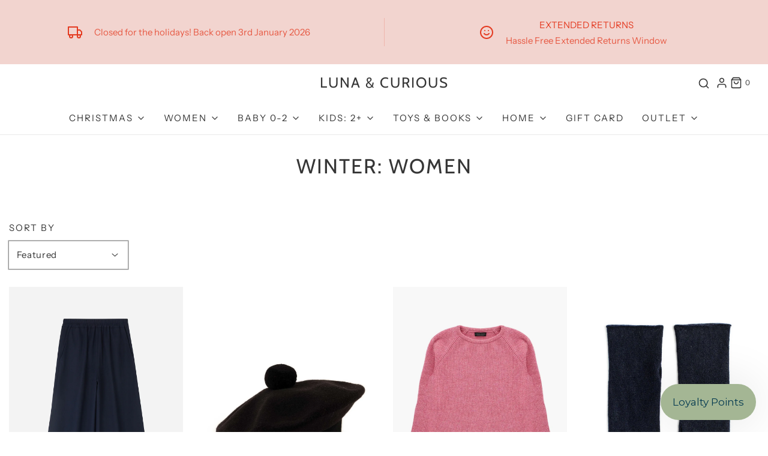

--- FILE ---
content_type: text/html; charset=utf-8
request_url: https://lunaandcurious.com/collections/women-winter
body_size: 60941
content:
<!DOCTYPE html>
<!--[if lt IE 7 ]><html class="no-js ie ie6" lang="en"> <![endif]-->
<!--[if IE 7 ]><html class="no-js ie ie7" lang="en"> <![endif]-->
<!--[if IE 8 ]><html class="no-js ie ie8" lang="en"> <![endif]-->
<!--[if (gte IE 9)|!(IE)]><!-->
<html
	class="no-js"
	lang="en"
	data-headings-size="normal"
>
<!--<![endif]-->

<head>

	<meta charset="utf-8">

	<!--[if lt IE 9]>
		<script src="//html5shim.googlecode.com/svn/trunk/html5.js"></script>
	<![endif]--><title>
		Winter: Women &ndash; Luna &amp; Curious
	</title>

	<link rel="preconnect" href="https://cdn.shopify.com" crossorigin>

	<script type="text/javascript">
		document.documentElement.className = document.documentElement.className.replace('no-js', 'js');
	</script>

	

	
	<meta name="viewport" content="width=device-width, initial-scale=1, shrink-to-fit=no">
	

	<!-- /snippets/social-meta-tags.liquid -->


<meta property="og:site_name" content="Luna &amp; Curious">
<meta property="og:url" content="https://lunaandcurious.com/collections/women-winter">
<meta property="og:title" content="Winter: Women">
<meta property="og:type" content="product.group">
<meta property="og:description" content="Lifestyle store in Shoreditch, East London. Women, children, babies. Fashion, shoes, accessories, toys, gifts, homeware, stationery, books. Made In Britain.">

<meta property="og:image" content="http://lunaandcurious.com/cdn/shop/collections/TinyBigSister_Chamonix-844_1200x1200.jpg?v=1702420808">
<meta property="og:image:alt" content="Winter: Women">
<meta property="og:image:secure_url" content="https://lunaandcurious.com/cdn/shop/collections/TinyBigSister_Chamonix-844_1200x1200.jpg?v=1702420808">


<meta name="twitter:card" content="summary_large_image">
<meta name="twitter:title" content="Winter: Women">
<meta name="twitter:description" content="Lifestyle store in Shoreditch, East London. Women, children, babies. Fashion, shoes, accessories, toys, gifts, homeware, stationery, books. Made In Britain.">


	<link rel="canonical" href="https://lunaandcurious.com/collections/women-winter" />

	<!-- CSS -->
	<style>
/*============================================================================
  Typography
==============================================================================*/





@font-face {
  font-family: Cabin;
  font-weight: 400;
  font-style: normal;
  font-display: swap;
  src: url("//lunaandcurious.com/cdn/fonts/cabin/cabin_n4.cefc6494a78f87584a6f312fea532919154f66fe.woff2") format("woff2"),
       url("//lunaandcurious.com/cdn/fonts/cabin/cabin_n4.8c16611b00f59d27f4b27ce4328dfe514ce77517.woff") format("woff");
}

@font-face {
  font-family: "Instrument Sans";
  font-weight: 400;
  font-style: normal;
  font-display: swap;
  src: url("//lunaandcurious.com/cdn/fonts/instrument_sans/instrumentsans_n4.db86542ae5e1596dbdb28c279ae6c2086c4c5bfa.woff2") format("woff2"),
       url("//lunaandcurious.com/cdn/fonts/instrument_sans/instrumentsans_n4.510f1b081e58d08c30978f465518799851ef6d8b.woff") format("woff");
}

@font-face {
  font-family: "Instrument Sans";
  font-weight: 400;
  font-style: normal;
  font-display: swap;
  src: url("//lunaandcurious.com/cdn/fonts/instrument_sans/instrumentsans_n4.db86542ae5e1596dbdb28c279ae6c2086c4c5bfa.woff2") format("woff2"),
       url("//lunaandcurious.com/cdn/fonts/instrument_sans/instrumentsans_n4.510f1b081e58d08c30978f465518799851ef6d8b.woff") format("woff");
}


  @font-face {
  font-family: "Instrument Sans";
  font-weight: 700;
  font-style: normal;
  font-display: swap;
  src: url("//lunaandcurious.com/cdn/fonts/instrument_sans/instrumentsans_n7.e4ad9032e203f9a0977786c356573ced65a7419a.woff2") format("woff2"),
       url("//lunaandcurious.com/cdn/fonts/instrument_sans/instrumentsans_n7.b9e40f166fb7639074ba34738101a9d2990bb41a.woff") format("woff");
}




  @font-face {
  font-family: "Instrument Sans";
  font-weight: 400;
  font-style: italic;
  font-display: swap;
  src: url("//lunaandcurious.com/cdn/fonts/instrument_sans/instrumentsans_i4.028d3c3cd8d085648c808ceb20cd2fd1eb3560e5.woff2") format("woff2"),
       url("//lunaandcurious.com/cdn/fonts/instrument_sans/instrumentsans_i4.7e90d82df8dee29a99237cd19cc529d2206706a2.woff") format("woff");
}




  @font-face {
  font-family: "Instrument Sans";
  font-weight: 700;
  font-style: italic;
  font-display: swap;
  src: url("//lunaandcurious.com/cdn/fonts/instrument_sans/instrumentsans_i7.d6063bb5d8f9cbf96eace9e8801697c54f363c6a.woff2") format("woff2"),
       url("//lunaandcurious.com/cdn/fonts/instrument_sans/instrumentsans_i7.ce33afe63f8198a3ac4261b826b560103542cd36.woff") format("woff");
}



/*============================================================================
  #General Variables
==============================================================================*/

:root {
  --page-background: #ffffff;

  --color-primary: #363636;
  --disabled-color-primary: rgba(54, 54, 54, 0.5);
  --color-primary-opacity-05: rgba(54, 54, 54, 0.05);
  --link-color: #363636;
  --active-link-color: #363636;

  --button-background-color: #333333;
  --button-background-hover-color: #ffffff;
  --button-background-hover-color-lighten: #ffffff;
  --button-text-color: #F3F3F3;
  --button-border-color: rgba(243, 243, 243, 0.1);

  --sale-color: #f13636;
  --sale-text-color: #ffffff;
  --sale-color-faint: rgba(241, 54, 54, 0.1);
  --sold-out-color: #363636;
  --sold-out-text-color: #ffffff;

  --header-background: #ffffff;
  --header-text: #363636;
  --header-text-opacity-80: rgba(54, 54, 54, 0.8);
  --header-border-color: rgba(54, 54, 54, 0.1);
  --header-border-color-dark: rgba(54, 54, 54, 0.15);
  --header-hover-background-color: rgba(54, 54, 54, 0.1);
  --header-overlay-text: #ffffff;

  --sticky-header-background: #ffffff;
  --sticky-header-text: #363636;
  --sticky-header-border: rgba(54, 54, 54, 0.1);

  --mobile-menu-text: #363636;
  --mobile-menu-background: #f3f3f3;
  --mobile-menu-border-color: rgba(54, 54, 54, 0.5);

  --footer-background: #f3f3f3;
  --footer-text: #363636;
  --footer-hover-background-color: rgba(54, 54, 54, 0.1);


  --pop-up-text: #363636;
  --pop-up-background: #ffffff;

  --secondary-color: rgba(0, 0, 0, 1) !default;
  --select-padding: 5px;
  --select-radius: 2px !default;

  --border-color: rgba(54, 54, 54, 0.5);
  --border-search: rgba(54, 54, 54, 0.1);
  --border-color-subtle: rgba(54, 54, 54, 0.1);
  --border-color-subtle-darken: #292929;

  --color-scheme-light-background: #fbf6f3;
  --color-scheme-light-background-hover: rgba(251, 246, 243, 0.1);
  --color-scheme-light-text: #363636;
  --color-scheme-light-text-hover: rgba(54, 54, 54, 0.7);
  --color-scheme-light-input-hover: rgba(54, 54, 54, 0.1);
  --color-scheme-light-link: #656565;
  --color-scheme-light-link-active: #656565;

  --color-scheme-accent-background: #f2d4cf;
  --color-scheme-accent-background-hover: rgba(242, 212, 207, 0.1);
  --color-scheme-accent-text: #e43b21;
  --color-scheme-accent-text-hover: rgba(228, 59, 33, 0.7);
  --color-scheme-accent-input-hover: rgba(228, 59, 33, 0.1);
  --color-scheme-accent-link: #ffffff;
  --color-scheme-accent-link-active: #ffffff;

  --color-scheme-dark-background: #363636;
  --color-scheme-dark-background-hover: rgba(54, 54, 54, 0.1);
  --color-scheme-dark-text: #f3f3f3;
  --color-scheme-dark-text-hover: rgba(243, 243, 243, 0.7);
  --color-scheme-dark-input-hover: rgba(243, 243, 243, 0.1);
  --color-scheme-dark-link: #F3F3F3;
  --color-scheme-dark-link-active: #F3F3F3;

  --header-font-stack: Cabin, sans-serif;
  --header-font-weight: 400;
  --header-font-style: normal;
  --header-font-transform: uppercase;

  
  --header-letter-spacing: 2px;
  

  --body-font-stack: "Instrument Sans", sans-serif;
  --body-font-weight: 400;
  --body-font-style: normal;
  --body-font-size-int: 15;
  --body-font-size: 15px;

  
    --body-small-font-size-int: 12;
    --body-small-font-size: 12px;
  

  --subheading-font-stack: "Instrument Sans", sans-serif;
  --subheading-font-weight: 400;
  --subheading-font-style: normal;
  --subheading-font-transform: uppercase;
  --subheading-case: uppercase;

  
  --heading-base: 34;
  --subheading-base: 14;
  --subheading-2-font-size: 16px;
  --subheading-2-line-height: 20px;
  --product-titles: 24px;
  --subpage-header: 24;
  --subpage-header-px: 24px;
  --subpage-header-line-height: 34px;
  --heading-font-size: 34px;
  --heading-line-height: 44px;
  --subheading-font-size: 14px;
  --subheading-line-height: 18px;
  

  --color-image-overlay: #363636;
  --color-image-overlay-text: #ffffff;
  --image-overlay-opacity: calc(15 / 100);

  --flexslider-icon-eot: //lunaandcurious.com/cdn/shop/t/49/assets/flexslider-icon.eot?v=70838442330258149421749742988;
  --flexslider-icon-eot-ie: //lunaandcurious.com/cdn/shop/t/49/assets/flexslider-icon.eot%23iefix?12613;
  --flexslider-icon-woff: //lunaandcurious.com/cdn/shop/t/49/assets/flexslider-icon.eot?v=70838442330258149421749742988;
  --flexslider-icon-ttf: //lunaandcurious.com/cdn/shop/t/49/assets/flexslider-icon.eot?v=70838442330258149421749742988;
  --flexslider-icon-svg: //lunaandcurious.com/cdn/shop/t/49/assets/flexslider-icon.eot?v=70838442330258149421749742988;

  --delete-button-png: //lunaandcurious.com/cdn/shop/t/49/assets/delete.png?12613;
  --loader-svg: //lunaandcurious.com/cdn/shop/t/49/assets/loader.svg?v=119822953187440061741749742988;

  
  --mobile-menu-link-transform: uppercase;
  --mobile-menu-link-letter-spacing: 2px;
  

  
  --buttons-transform: uppercase;
  --buttons-letter-spacing: 2px;
  

  
    --button-font-family: var(--subheading-font-stack);
    --button-font-weight: var(--subheading-font-weight);
    --button-font-style: var(--subheading-font-style);
    --button-font-size: var(--subheading-font-size);
  

  
    --button-font-size-int: var(--body-font-size-int);
  

  
    --subheading-letter-spacing: 1px;
  

  
    --nav-font-family: var(--subheading-font-stack);
    --nav-font-weight: var(--subheading-font-weight);
    --nav-font-style: var(--subheading-font-style);
  

  
    --nav-text-transform: uppercase;
    --nav-letter-spacing: 2px;
  

  
    --nav-font-size-int: var(--body-font-size-int);
  

  --page-width: 1600px;
  --page-width-with-padding: 1630px;
  --narrow-width-with-padding: 730px;
  --column-gap-width: 30px;
  --column-gap-width-half: 15.0px;

  --password-text-color: #000000;
  --password-error-background: #feebeb;
  --password-error-text: #7e1412;
  --password-login-background: #111111;
  --password-login-text: #b8b8b8;
  --password-btn-text: #ffffff;
  --password-btn-background: #000000;
  --password-btn-background-success: #4caf50;
  --success-color: #28a745;
  --error-color: #DC3545;
  --warning-color: #EB9247;

  /* Shop Pay Installments variables */
  --color-body: #ffffff;
  --color-bg: #ffffff;
}
</style>


	
	<link rel="preload" href="//lunaandcurious.com/cdn/shop/t/49/assets/theme-collection.min.css?v=139921437837337083841749742988" as="style">
	<link href="//lunaandcurious.com/cdn/shop/t/49/assets/theme-collection.min.css?v=139921437837337083841749742988" rel="stylesheet" type="text/css" media="all" />
	

	<link href="//lunaandcurious.com/cdn/shop/t/49/assets/custom.css?v=60929843993882887651749742988" rel="stylesheet" type="text/css" media="all" />

	

	

	
	<link rel="shortcut icon" href="//lunaandcurious.com/cdn/shop/files/L_C-Pnk-Red-Favicon_144_32x32.png?v=1707217663" type="image/png">
	

	<link rel="sitemap" type="application/xml" title="Sitemap" href="/sitemap.xml" />

	<script>window.performance && window.performance.mark && window.performance.mark('shopify.content_for_header.start');</script><meta name="google-site-verification" content="b0__xfgVU024Sq3iHwsjAF0xkM02zLrj0Z9vbuS_VJY">
<meta id="shopify-digital-wallet" name="shopify-digital-wallet" content="/1903022/digital_wallets/dialog">
<meta name="shopify-checkout-api-token" content="28619e48b3ad4a625865542d1a98420e">
<meta id="in-context-paypal-metadata" data-shop-id="1903022" data-venmo-supported="false" data-environment="production" data-locale="en_US" data-paypal-v4="true" data-currency="GBP">
<link rel="alternate" type="application/atom+xml" title="Feed" href="/collections/women-winter.atom" />
<link rel="next" href="/collections/women-winter?page=2">
<link rel="alternate" type="application/json+oembed" href="https://lunaandcurious.com/collections/women-winter.oembed">
<script async="async" src="/checkouts/internal/preloads.js?locale=en-GB"></script>
<link rel="preconnect" href="https://shop.app" crossorigin="anonymous">
<script async="async" src="https://shop.app/checkouts/internal/preloads.js?locale=en-GB&shop_id=1903022" crossorigin="anonymous"></script>
<script id="apple-pay-shop-capabilities" type="application/json">{"shopId":1903022,"countryCode":"GB","currencyCode":"GBP","merchantCapabilities":["supports3DS"],"merchantId":"gid:\/\/shopify\/Shop\/1903022","merchantName":"Luna \u0026 Curious","requiredBillingContactFields":["postalAddress","email","phone"],"requiredShippingContactFields":["postalAddress","email","phone"],"shippingType":"shipping","supportedNetworks":["visa","maestro","masterCard","amex","discover","elo"],"total":{"type":"pending","label":"Luna \u0026 Curious","amount":"1.00"},"shopifyPaymentsEnabled":true,"supportsSubscriptions":true}</script>
<script id="shopify-features" type="application/json">{"accessToken":"28619e48b3ad4a625865542d1a98420e","betas":["rich-media-storefront-analytics"],"domain":"lunaandcurious.com","predictiveSearch":true,"shopId":1903022,"locale":"en"}</script>
<script>var Shopify = Shopify || {};
Shopify.shop = "luna-curious.myshopify.com";
Shopify.locale = "en";
Shopify.currency = {"active":"GBP","rate":"1.0"};
Shopify.country = "GB";
Shopify.theme = {"name":"Copy of Envy v.32.2.0","id":181179711871,"schema_name":"Envy","schema_version":"32.2.0","theme_store_id":411,"role":"main"};
Shopify.theme.handle = "null";
Shopify.theme.style = {"id":null,"handle":null};
Shopify.cdnHost = "lunaandcurious.com/cdn";
Shopify.routes = Shopify.routes || {};
Shopify.routes.root = "/";</script>
<script type="module">!function(o){(o.Shopify=o.Shopify||{}).modules=!0}(window);</script>
<script>!function(o){function n(){var o=[];function n(){o.push(Array.prototype.slice.apply(arguments))}return n.q=o,n}var t=o.Shopify=o.Shopify||{};t.loadFeatures=n(),t.autoloadFeatures=n()}(window);</script>
<script>
  window.ShopifyPay = window.ShopifyPay || {};
  window.ShopifyPay.apiHost = "shop.app\/pay";
  window.ShopifyPay.redirectState = null;
</script>
<script id="shop-js-analytics" type="application/json">{"pageType":"collection"}</script>
<script defer="defer" async type="module" src="//lunaandcurious.com/cdn/shopifycloud/shop-js/modules/v2/client.init-shop-cart-sync_DtuiiIyl.en.esm.js"></script>
<script defer="defer" async type="module" src="//lunaandcurious.com/cdn/shopifycloud/shop-js/modules/v2/chunk.common_CUHEfi5Q.esm.js"></script>
<script type="module">
  await import("//lunaandcurious.com/cdn/shopifycloud/shop-js/modules/v2/client.init-shop-cart-sync_DtuiiIyl.en.esm.js");
await import("//lunaandcurious.com/cdn/shopifycloud/shop-js/modules/v2/chunk.common_CUHEfi5Q.esm.js");

  window.Shopify.SignInWithShop?.initShopCartSync?.({"fedCMEnabled":true,"windoidEnabled":true});

</script>
<script>
  window.Shopify = window.Shopify || {};
  if (!window.Shopify.featureAssets) window.Shopify.featureAssets = {};
  window.Shopify.featureAssets['shop-js'] = {"shop-cart-sync":["modules/v2/client.shop-cart-sync_DFoTY42P.en.esm.js","modules/v2/chunk.common_CUHEfi5Q.esm.js"],"init-fed-cm":["modules/v2/client.init-fed-cm_D2UNy1i2.en.esm.js","modules/v2/chunk.common_CUHEfi5Q.esm.js"],"init-shop-email-lookup-coordinator":["modules/v2/client.init-shop-email-lookup-coordinator_BQEe2rDt.en.esm.js","modules/v2/chunk.common_CUHEfi5Q.esm.js"],"shop-cash-offers":["modules/v2/client.shop-cash-offers_3CTtReFF.en.esm.js","modules/v2/chunk.common_CUHEfi5Q.esm.js","modules/v2/chunk.modal_BewljZkx.esm.js"],"shop-button":["modules/v2/client.shop-button_C6oxCjDL.en.esm.js","modules/v2/chunk.common_CUHEfi5Q.esm.js"],"init-windoid":["modules/v2/client.init-windoid_5pix8xhK.en.esm.js","modules/v2/chunk.common_CUHEfi5Q.esm.js"],"avatar":["modules/v2/client.avatar_BTnouDA3.en.esm.js"],"init-shop-cart-sync":["modules/v2/client.init-shop-cart-sync_DtuiiIyl.en.esm.js","modules/v2/chunk.common_CUHEfi5Q.esm.js"],"shop-toast-manager":["modules/v2/client.shop-toast-manager_BYv_8cH1.en.esm.js","modules/v2/chunk.common_CUHEfi5Q.esm.js"],"pay-button":["modules/v2/client.pay-button_FnF9EIkY.en.esm.js","modules/v2/chunk.common_CUHEfi5Q.esm.js"],"shop-login-button":["modules/v2/client.shop-login-button_CH1KUpOf.en.esm.js","modules/v2/chunk.common_CUHEfi5Q.esm.js","modules/v2/chunk.modal_BewljZkx.esm.js"],"init-customer-accounts-sign-up":["modules/v2/client.init-customer-accounts-sign-up_aj7QGgYS.en.esm.js","modules/v2/client.shop-login-button_CH1KUpOf.en.esm.js","modules/v2/chunk.common_CUHEfi5Q.esm.js","modules/v2/chunk.modal_BewljZkx.esm.js"],"init-shop-for-new-customer-accounts":["modules/v2/client.init-shop-for-new-customer-accounts_NbnYRf_7.en.esm.js","modules/v2/client.shop-login-button_CH1KUpOf.en.esm.js","modules/v2/chunk.common_CUHEfi5Q.esm.js","modules/v2/chunk.modal_BewljZkx.esm.js"],"init-customer-accounts":["modules/v2/client.init-customer-accounts_ppedhqCH.en.esm.js","modules/v2/client.shop-login-button_CH1KUpOf.en.esm.js","modules/v2/chunk.common_CUHEfi5Q.esm.js","modules/v2/chunk.modal_BewljZkx.esm.js"],"shop-follow-button":["modules/v2/client.shop-follow-button_CMIBBa6u.en.esm.js","modules/v2/chunk.common_CUHEfi5Q.esm.js","modules/v2/chunk.modal_BewljZkx.esm.js"],"lead-capture":["modules/v2/client.lead-capture_But0hIyf.en.esm.js","modules/v2/chunk.common_CUHEfi5Q.esm.js","modules/v2/chunk.modal_BewljZkx.esm.js"],"checkout-modal":["modules/v2/client.checkout-modal_BBxc70dQ.en.esm.js","modules/v2/chunk.common_CUHEfi5Q.esm.js","modules/v2/chunk.modal_BewljZkx.esm.js"],"shop-login":["modules/v2/client.shop-login_hM3Q17Kl.en.esm.js","modules/v2/chunk.common_CUHEfi5Q.esm.js","modules/v2/chunk.modal_BewljZkx.esm.js"],"payment-terms":["modules/v2/client.payment-terms_CAtGlQYS.en.esm.js","modules/v2/chunk.common_CUHEfi5Q.esm.js","modules/v2/chunk.modal_BewljZkx.esm.js"]};
</script>
<script>(function() {
  var isLoaded = false;
  function asyncLoad() {
    if (isLoaded) return;
    isLoaded = true;
    var urls = ["https:\/\/str.rise-ai.com\/?shop=luna-curious.myshopify.com","https:\/\/strn.rise-ai.com\/?shop=luna-curious.myshopify.com","https:\/\/egw-app.herokuapp.com\/get_script\/67d75114be1e11ebabde3efef7b5bc72.js?v=375862\u0026shop=luna-curious.myshopify.com"];
    for (var i = 0; i < urls.length; i++) {
      var s = document.createElement('script');
      s.type = 'text/javascript';
      s.async = true;
      s.src = urls[i];
      var x = document.getElementsByTagName('script')[0];
      x.parentNode.insertBefore(s, x);
    }
  };
  if(window.attachEvent) {
    window.attachEvent('onload', asyncLoad);
  } else {
    window.addEventListener('load', asyncLoad, false);
  }
})();</script>
<script id="__st">var __st={"a":1903022,"offset":0,"reqid":"2ba9614a-cd4e-4fce-87a5-a63b0fd634c3-1766781803","pageurl":"lunaandcurious.com\/collections\/women-winter","u":"fe5ce760151b","p":"collection","rtyp":"collection","rid":465449779500};</script>
<script>window.ShopifyPaypalV4VisibilityTracking = true;</script>
<script id="captcha-bootstrap">!function(){'use strict';const t='contact',e='account',n='new_comment',o=[[t,t],['blogs',n],['comments',n],[t,'customer']],c=[[e,'customer_login'],[e,'guest_login'],[e,'recover_customer_password'],[e,'create_customer']],r=t=>t.map((([t,e])=>`form[action*='/${t}']:not([data-nocaptcha='true']) input[name='form_type'][value='${e}']`)).join(','),a=t=>()=>t?[...document.querySelectorAll(t)].map((t=>t.form)):[];function s(){const t=[...o],e=r(t);return a(e)}const i='password',u='form_key',d=['recaptcha-v3-token','g-recaptcha-response','h-captcha-response',i],f=()=>{try{return window.sessionStorage}catch{return}},m='__shopify_v',_=t=>t.elements[u];function p(t,e,n=!1){try{const o=window.sessionStorage,c=JSON.parse(o.getItem(e)),{data:r}=function(t){const{data:e,action:n}=t;return t[m]||n?{data:e,action:n}:{data:t,action:n}}(c);for(const[e,n]of Object.entries(r))t.elements[e]&&(t.elements[e].value=n);n&&o.removeItem(e)}catch(o){console.error('form repopulation failed',{error:o})}}const l='form_type',E='cptcha';function T(t){t.dataset[E]=!0}const w=window,h=w.document,L='Shopify',v='ce_forms',y='captcha';let A=!1;((t,e)=>{const n=(g='f06e6c50-85a8-45c8-87d0-21a2b65856fe',I='https://cdn.shopify.com/shopifycloud/storefront-forms-hcaptcha/ce_storefront_forms_captcha_hcaptcha.v1.5.2.iife.js',D={infoText:'Protected by hCaptcha',privacyText:'Privacy',termsText:'Terms'},(t,e,n)=>{const o=w[L][v],c=o.bindForm;if(c)return c(t,g,e,D).then(n);var r;o.q.push([[t,g,e,D],n]),r=I,A||(h.body.append(Object.assign(h.createElement('script'),{id:'captcha-provider',async:!0,src:r})),A=!0)});var g,I,D;w[L]=w[L]||{},w[L][v]=w[L][v]||{},w[L][v].q=[],w[L][y]=w[L][y]||{},w[L][y].protect=function(t,e){n(t,void 0,e),T(t)},Object.freeze(w[L][y]),function(t,e,n,w,h,L){const[v,y,A,g]=function(t,e,n){const i=e?o:[],u=t?c:[],d=[...i,...u],f=r(d),m=r(i),_=r(d.filter((([t,e])=>n.includes(e))));return[a(f),a(m),a(_),s()]}(w,h,L),I=t=>{const e=t.target;return e instanceof HTMLFormElement?e:e&&e.form},D=t=>v().includes(t);t.addEventListener('submit',(t=>{const e=I(t);if(!e)return;const n=D(e)&&!e.dataset.hcaptchaBound&&!e.dataset.recaptchaBound,o=_(e),c=g().includes(e)&&(!o||!o.value);(n||c)&&t.preventDefault(),c&&!n&&(function(t){try{if(!f())return;!function(t){const e=f();if(!e)return;const n=_(t);if(!n)return;const o=n.value;o&&e.removeItem(o)}(t);const e=Array.from(Array(32),(()=>Math.random().toString(36)[2])).join('');!function(t,e){_(t)||t.append(Object.assign(document.createElement('input'),{type:'hidden',name:u})),t.elements[u].value=e}(t,e),function(t,e){const n=f();if(!n)return;const o=[...t.querySelectorAll(`input[type='${i}']`)].map((({name:t})=>t)),c=[...d,...o],r={};for(const[a,s]of new FormData(t).entries())c.includes(a)||(r[a]=s);n.setItem(e,JSON.stringify({[m]:1,action:t.action,data:r}))}(t,e)}catch(e){console.error('failed to persist form',e)}}(e),e.submit())}));const S=(t,e)=>{t&&!t.dataset[E]&&(n(t,e.some((e=>e===t))),T(t))};for(const o of['focusin','change'])t.addEventListener(o,(t=>{const e=I(t);D(e)&&S(e,y())}));const B=e.get('form_key'),M=e.get(l),P=B&&M;t.addEventListener('DOMContentLoaded',(()=>{const t=y();if(P)for(const e of t)e.elements[l].value===M&&p(e,B);[...new Set([...A(),...v().filter((t=>'true'===t.dataset.shopifyCaptcha))])].forEach((e=>S(e,t)))}))}(h,new URLSearchParams(w.location.search),n,t,e,['guest_login'])})(!0,!0)}();</script>
<script integrity="sha256-4kQ18oKyAcykRKYeNunJcIwy7WH5gtpwJnB7kiuLZ1E=" data-source-attribution="shopify.loadfeatures" defer="defer" src="//lunaandcurious.com/cdn/shopifycloud/storefront/assets/storefront/load_feature-a0a9edcb.js" crossorigin="anonymous"></script>
<script crossorigin="anonymous" defer="defer" src="//lunaandcurious.com/cdn/shopifycloud/storefront/assets/shopify_pay/storefront-65b4c6d7.js?v=20250812"></script>
<script data-source-attribution="shopify.dynamic_checkout.dynamic.init">var Shopify=Shopify||{};Shopify.PaymentButton=Shopify.PaymentButton||{isStorefrontPortableWallets:!0,init:function(){window.Shopify.PaymentButton.init=function(){};var t=document.createElement("script");t.src="https://lunaandcurious.com/cdn/shopifycloud/portable-wallets/latest/portable-wallets.en.js",t.type="module",document.head.appendChild(t)}};
</script>
<script data-source-attribution="shopify.dynamic_checkout.buyer_consent">
  function portableWalletsHideBuyerConsent(e){var t=document.getElementById("shopify-buyer-consent"),n=document.getElementById("shopify-subscription-policy-button");t&&n&&(t.classList.add("hidden"),t.setAttribute("aria-hidden","true"),n.removeEventListener("click",e))}function portableWalletsShowBuyerConsent(e){var t=document.getElementById("shopify-buyer-consent"),n=document.getElementById("shopify-subscription-policy-button");t&&n&&(t.classList.remove("hidden"),t.removeAttribute("aria-hidden"),n.addEventListener("click",e))}window.Shopify?.PaymentButton&&(window.Shopify.PaymentButton.hideBuyerConsent=portableWalletsHideBuyerConsent,window.Shopify.PaymentButton.showBuyerConsent=portableWalletsShowBuyerConsent);
</script>
<script data-source-attribution="shopify.dynamic_checkout.cart.bootstrap">document.addEventListener("DOMContentLoaded",(function(){function t(){return document.querySelector("shopify-accelerated-checkout-cart, shopify-accelerated-checkout")}if(t())Shopify.PaymentButton.init();else{new MutationObserver((function(e,n){t()&&(Shopify.PaymentButton.init(),n.disconnect())})).observe(document.body,{childList:!0,subtree:!0})}}));
</script>
<script id='scb4127' type='text/javascript' async='' src='https://lunaandcurious.com/cdn/shopifycloud/privacy-banner/storefront-banner.js'></script><link id="shopify-accelerated-checkout-styles" rel="stylesheet" media="screen" href="https://lunaandcurious.com/cdn/shopifycloud/portable-wallets/latest/accelerated-checkout-backwards-compat.css" crossorigin="anonymous">
<style id="shopify-accelerated-checkout-cart">
        #shopify-buyer-consent {
  margin-top: 1em;
  display: inline-block;
  width: 100%;
}

#shopify-buyer-consent.hidden {
  display: none;
}

#shopify-subscription-policy-button {
  background: none;
  border: none;
  padding: 0;
  text-decoration: underline;
  font-size: inherit;
  cursor: pointer;
}

#shopify-subscription-policy-button::before {
  box-shadow: none;
}

      </style>

<script>window.performance && window.performance.mark && window.performance.mark('shopify.content_for_header.end');</script>

	<script type="text/javascript">
		window.wetheme = {
			name: 'Envy',
			webcomponentRegistry: {
                registry: {},
				checkScriptLoaded: function(key) {
					return window.wetheme.webcomponentRegistry.registry[key] ? true : false
				},
                register: function(registration) {
                    if(!window.wetheme.webcomponentRegistry.checkScriptLoaded(registration.key)) {
                      window.wetheme.webcomponentRegistry.registry[registration.key] = registration
                    }
                }
            }
        };
	</script>

	

	
<script type="text/javascript">if(typeof window.hulkappsWishlist === 'undefined') {
        window.hulkappsWishlist = {};
        }
        window.hulkappsWishlist.baseURL = '/apps/advanced-wishlist/api';
        window.hulkappsWishlist.hasAppBlockSupport = '1';
        </script>
<!-- BEGIN app block: shopify://apps/klaviyo-email-marketing-sms/blocks/klaviyo-onsite-embed/2632fe16-c075-4321-a88b-50b567f42507 -->












  <script async src="https://static.klaviyo.com/onsite/js/WddAdw/klaviyo.js?company_id=WddAdw"></script>
  <script>!function(){if(!window.klaviyo){window._klOnsite=window._klOnsite||[];try{window.klaviyo=new Proxy({},{get:function(n,i){return"push"===i?function(){var n;(n=window._klOnsite).push.apply(n,arguments)}:function(){for(var n=arguments.length,o=new Array(n),w=0;w<n;w++)o[w]=arguments[w];var t="function"==typeof o[o.length-1]?o.pop():void 0,e=new Promise((function(n){window._klOnsite.push([i].concat(o,[function(i){t&&t(i),n(i)}]))}));return e}}})}catch(n){window.klaviyo=window.klaviyo||[],window.klaviyo.push=function(){var n;(n=window._klOnsite).push.apply(n,arguments)}}}}();</script>

  




  <script>
    window.klaviyoReviewsProductDesignMode = false
  </script>







<!-- END app block --><link href="https://monorail-edge.shopifysvc.com" rel="dns-prefetch">
<script>(function(){if ("sendBeacon" in navigator && "performance" in window) {try {var session_token_from_headers = performance.getEntriesByType('navigation')[0].serverTiming.find(x => x.name == '_s').description;} catch {var session_token_from_headers = undefined;}var session_cookie_matches = document.cookie.match(/_shopify_s=([^;]*)/);var session_token_from_cookie = session_cookie_matches && session_cookie_matches.length === 2 ? session_cookie_matches[1] : "";var session_token = session_token_from_headers || session_token_from_cookie || "";function handle_abandonment_event(e) {var entries = performance.getEntries().filter(function(entry) {return /monorail-edge.shopifysvc.com/.test(entry.name);});if (!window.abandonment_tracked && entries.length === 0) {window.abandonment_tracked = true;var currentMs = Date.now();var navigation_start = performance.timing.navigationStart;var payload = {shop_id: 1903022,url: window.location.href,navigation_start,duration: currentMs - navigation_start,session_token,page_type: "collection"};window.navigator.sendBeacon("https://monorail-edge.shopifysvc.com/v1/produce", JSON.stringify({schema_id: "online_store_buyer_site_abandonment/1.1",payload: payload,metadata: {event_created_at_ms: currentMs,event_sent_at_ms: currentMs}}));}}window.addEventListener('pagehide', handle_abandonment_event);}}());</script>
<script id="web-pixels-manager-setup">(function e(e,d,r,n,o){if(void 0===o&&(o={}),!Boolean(null===(a=null===(i=window.Shopify)||void 0===i?void 0:i.analytics)||void 0===a?void 0:a.replayQueue)){var i,a;window.Shopify=window.Shopify||{};var t=window.Shopify;t.analytics=t.analytics||{};var s=t.analytics;s.replayQueue=[],s.publish=function(e,d,r){return s.replayQueue.push([e,d,r]),!0};try{self.performance.mark("wpm:start")}catch(e){}var l=function(){var e={modern:/Edge?\/(1{2}[4-9]|1[2-9]\d|[2-9]\d{2}|\d{4,})\.\d+(\.\d+|)|Firefox\/(1{2}[4-9]|1[2-9]\d|[2-9]\d{2}|\d{4,})\.\d+(\.\d+|)|Chrom(ium|e)\/(9{2}|\d{3,})\.\d+(\.\d+|)|(Maci|X1{2}).+ Version\/(15\.\d+|(1[6-9]|[2-9]\d|\d{3,})\.\d+)([,.]\d+|)( \(\w+\)|)( Mobile\/\w+|) Safari\/|Chrome.+OPR\/(9{2}|\d{3,})\.\d+\.\d+|(CPU[ +]OS|iPhone[ +]OS|CPU[ +]iPhone|CPU IPhone OS|CPU iPad OS)[ +]+(15[._]\d+|(1[6-9]|[2-9]\d|\d{3,})[._]\d+)([._]\d+|)|Android:?[ /-](13[3-9]|1[4-9]\d|[2-9]\d{2}|\d{4,})(\.\d+|)(\.\d+|)|Android.+Firefox\/(13[5-9]|1[4-9]\d|[2-9]\d{2}|\d{4,})\.\d+(\.\d+|)|Android.+Chrom(ium|e)\/(13[3-9]|1[4-9]\d|[2-9]\d{2}|\d{4,})\.\d+(\.\d+|)|SamsungBrowser\/([2-9]\d|\d{3,})\.\d+/,legacy:/Edge?\/(1[6-9]|[2-9]\d|\d{3,})\.\d+(\.\d+|)|Firefox\/(5[4-9]|[6-9]\d|\d{3,})\.\d+(\.\d+|)|Chrom(ium|e)\/(5[1-9]|[6-9]\d|\d{3,})\.\d+(\.\d+|)([\d.]+$|.*Safari\/(?![\d.]+ Edge\/[\d.]+$))|(Maci|X1{2}).+ Version\/(10\.\d+|(1[1-9]|[2-9]\d|\d{3,})\.\d+)([,.]\d+|)( \(\w+\)|)( Mobile\/\w+|) Safari\/|Chrome.+OPR\/(3[89]|[4-9]\d|\d{3,})\.\d+\.\d+|(CPU[ +]OS|iPhone[ +]OS|CPU[ +]iPhone|CPU IPhone OS|CPU iPad OS)[ +]+(10[._]\d+|(1[1-9]|[2-9]\d|\d{3,})[._]\d+)([._]\d+|)|Android:?[ /-](13[3-9]|1[4-9]\d|[2-9]\d{2}|\d{4,})(\.\d+|)(\.\d+|)|Mobile Safari.+OPR\/([89]\d|\d{3,})\.\d+\.\d+|Android.+Firefox\/(13[5-9]|1[4-9]\d|[2-9]\d{2}|\d{4,})\.\d+(\.\d+|)|Android.+Chrom(ium|e)\/(13[3-9]|1[4-9]\d|[2-9]\d{2}|\d{4,})\.\d+(\.\d+|)|Android.+(UC? ?Browser|UCWEB|U3)[ /]?(15\.([5-9]|\d{2,})|(1[6-9]|[2-9]\d|\d{3,})\.\d+)\.\d+|SamsungBrowser\/(5\.\d+|([6-9]|\d{2,})\.\d+)|Android.+MQ{2}Browser\/(14(\.(9|\d{2,})|)|(1[5-9]|[2-9]\d|\d{3,})(\.\d+|))(\.\d+|)|K[Aa][Ii]OS\/(3\.\d+|([4-9]|\d{2,})\.\d+)(\.\d+|)/},d=e.modern,r=e.legacy,n=navigator.userAgent;return n.match(d)?"modern":n.match(r)?"legacy":"unknown"}(),u="modern"===l?"modern":"legacy",c=(null!=n?n:{modern:"",legacy:""})[u],f=function(e){return[e.baseUrl,"/wpm","/b",e.hashVersion,"modern"===e.buildTarget?"m":"l",".js"].join("")}({baseUrl:d,hashVersion:r,buildTarget:u}),m=function(e){var d=e.version,r=e.bundleTarget,n=e.surface,o=e.pageUrl,i=e.monorailEndpoint;return{emit:function(e){var a=e.status,t=e.errorMsg,s=(new Date).getTime(),l=JSON.stringify({metadata:{event_sent_at_ms:s},events:[{schema_id:"web_pixels_manager_load/3.1",payload:{version:d,bundle_target:r,page_url:o,status:a,surface:n,error_msg:t},metadata:{event_created_at_ms:s}}]});if(!i)return console&&console.warn&&console.warn("[Web Pixels Manager] No Monorail endpoint provided, skipping logging."),!1;try{return self.navigator.sendBeacon.bind(self.navigator)(i,l)}catch(e){}var u=new XMLHttpRequest;try{return u.open("POST",i,!0),u.setRequestHeader("Content-Type","text/plain"),u.send(l),!0}catch(e){return console&&console.warn&&console.warn("[Web Pixels Manager] Got an unhandled error while logging to Monorail."),!1}}}}({version:r,bundleTarget:l,surface:e.surface,pageUrl:self.location.href,monorailEndpoint:e.monorailEndpoint});try{o.browserTarget=l,function(e){var d=e.src,r=e.async,n=void 0===r||r,o=e.onload,i=e.onerror,a=e.sri,t=e.scriptDataAttributes,s=void 0===t?{}:t,l=document.createElement("script"),u=document.querySelector("head"),c=document.querySelector("body");if(l.async=n,l.src=d,a&&(l.integrity=a,l.crossOrigin="anonymous"),s)for(var f in s)if(Object.prototype.hasOwnProperty.call(s,f))try{l.dataset[f]=s[f]}catch(e){}if(o&&l.addEventListener("load",o),i&&l.addEventListener("error",i),u)u.appendChild(l);else{if(!c)throw new Error("Did not find a head or body element to append the script");c.appendChild(l)}}({src:f,async:!0,onload:function(){if(!function(){var e,d;return Boolean(null===(d=null===(e=window.Shopify)||void 0===e?void 0:e.analytics)||void 0===d?void 0:d.initialized)}()){var d=window.webPixelsManager.init(e)||void 0;if(d){var r=window.Shopify.analytics;r.replayQueue.forEach((function(e){var r=e[0],n=e[1],o=e[2];d.publishCustomEvent(r,n,o)})),r.replayQueue=[],r.publish=d.publishCustomEvent,r.visitor=d.visitor,r.initialized=!0}}},onerror:function(){return m.emit({status:"failed",errorMsg:"".concat(f," has failed to load")})},sri:function(e){var d=/^sha384-[A-Za-z0-9+/=]+$/;return"string"==typeof e&&d.test(e)}(c)?c:"",scriptDataAttributes:o}),m.emit({status:"loading"})}catch(e){m.emit({status:"failed",errorMsg:(null==e?void 0:e.message)||"Unknown error"})}}})({shopId: 1903022,storefrontBaseUrl: "https://lunaandcurious.com",extensionsBaseUrl: "https://extensions.shopifycdn.com/cdn/shopifycloud/web-pixels-manager",monorailEndpoint: "https://monorail-edge.shopifysvc.com/unstable/produce_batch",surface: "storefront-renderer",enabledBetaFlags: ["2dca8a86","a0d5f9d2"],webPixelsConfigList: [{"id":"872776063","configuration":"{\"config\":\"{\\\"pixel_id\\\":\\\"G-V7V4T7LG9K\\\",\\\"target_country\\\":\\\"GB\\\",\\\"gtag_events\\\":[{\\\"type\\\":\\\"begin_checkout\\\",\\\"action_label\\\":[\\\"G-V7V4T7LG9K\\\",\\\"AW-733989273\\\/nY7UCOu3xKIBEJmT_90C\\\"]},{\\\"type\\\":\\\"search\\\",\\\"action_label\\\":[\\\"G-V7V4T7LG9K\\\",\\\"AW-733989273\\\/3b6oCO63xKIBEJmT_90C\\\"]},{\\\"type\\\":\\\"view_item\\\",\\\"action_label\\\":[\\\"G-V7V4T7LG9K\\\",\\\"AW-733989273\\\/iM3VCO22xKIBEJmT_90C\\\",\\\"MC-GJ1LJ11SR0\\\"]},{\\\"type\\\":\\\"purchase\\\",\\\"action_label\\\":[\\\"G-V7V4T7LG9K\\\",\\\"AW-733989273\\\/wRfiCOq2xKIBEJmT_90C\\\",\\\"MC-GJ1LJ11SR0\\\"]},{\\\"type\\\":\\\"page_view\\\",\\\"action_label\\\":[\\\"G-V7V4T7LG9K\\\",\\\"AW-733989273\\\/yn_qCOe2xKIBEJmT_90C\\\",\\\"MC-GJ1LJ11SR0\\\"]},{\\\"type\\\":\\\"add_payment_info\\\",\\\"action_label\\\":[\\\"G-V7V4T7LG9K\\\",\\\"AW-733989273\\\/kxxnCPG3xKIBEJmT_90C\\\"]},{\\\"type\\\":\\\"add_to_cart\\\",\\\"action_label\\\":[\\\"G-V7V4T7LG9K\\\",\\\"AW-733989273\\\/36qgCOi3xKIBEJmT_90C\\\"]}],\\\"enable_monitoring_mode\\\":false}\"}","eventPayloadVersion":"v1","runtimeContext":"OPEN","scriptVersion":"b2a88bafab3e21179ed38636efcd8a93","type":"APP","apiClientId":1780363,"privacyPurposes":[],"dataSharingAdjustments":{"protectedCustomerApprovalScopes":["read_customer_address","read_customer_email","read_customer_name","read_customer_personal_data","read_customer_phone"]}},{"id":"351633708","configuration":"{\"pixel_id\":\"377596449528652\",\"pixel_type\":\"facebook_pixel\",\"metaapp_system_user_token\":\"-\"}","eventPayloadVersion":"v1","runtimeContext":"OPEN","scriptVersion":"ca16bc87fe92b6042fbaa3acc2fbdaa6","type":"APP","apiClientId":2329312,"privacyPurposes":["ANALYTICS","MARKETING","SALE_OF_DATA"],"dataSharingAdjustments":{"protectedCustomerApprovalScopes":["read_customer_address","read_customer_email","read_customer_name","read_customer_personal_data","read_customer_phone"]}},{"id":"167149868","configuration":"{\"tagID\":\"2613741203615\"}","eventPayloadVersion":"v1","runtimeContext":"STRICT","scriptVersion":"18031546ee651571ed29edbe71a3550b","type":"APP","apiClientId":3009811,"privacyPurposes":["ANALYTICS","MARKETING","SALE_OF_DATA"],"dataSharingAdjustments":{"protectedCustomerApprovalScopes":["read_customer_address","read_customer_email","read_customer_name","read_customer_personal_data","read_customer_phone"]}},{"id":"199393663","eventPayloadVersion":"v1","runtimeContext":"LAX","scriptVersion":"1","type":"CUSTOM","privacyPurposes":["ANALYTICS"],"name":"Google Analytics tag (migrated)"},{"id":"shopify-app-pixel","configuration":"{}","eventPayloadVersion":"v1","runtimeContext":"STRICT","scriptVersion":"0450","apiClientId":"shopify-pixel","type":"APP","privacyPurposes":["ANALYTICS","MARKETING"]},{"id":"shopify-custom-pixel","eventPayloadVersion":"v1","runtimeContext":"LAX","scriptVersion":"0450","apiClientId":"shopify-pixel","type":"CUSTOM","privacyPurposes":["ANALYTICS","MARKETING"]}],isMerchantRequest: false,initData: {"shop":{"name":"Luna \u0026 Curious","paymentSettings":{"currencyCode":"GBP"},"myshopifyDomain":"luna-curious.myshopify.com","countryCode":"GB","storefrontUrl":"https:\/\/lunaandcurious.com"},"customer":null,"cart":null,"checkout":null,"productVariants":[],"purchasingCompany":null},},"https://lunaandcurious.com/cdn","da62cc92w68dfea28pcf9825a4m392e00d0",{"modern":"","legacy":""},{"shopId":"1903022","storefrontBaseUrl":"https:\/\/lunaandcurious.com","extensionBaseUrl":"https:\/\/extensions.shopifycdn.com\/cdn\/shopifycloud\/web-pixels-manager","surface":"storefront-renderer","enabledBetaFlags":"[\"2dca8a86\", \"a0d5f9d2\"]","isMerchantRequest":"false","hashVersion":"da62cc92w68dfea28pcf9825a4m392e00d0","publish":"custom","events":"[[\"page_viewed\",{}],[\"collection_viewed\",{\"collection\":{\"id\":\"465449779500\",\"title\":\"Winter: Women\",\"productVariants\":[{\"price\":{\"amount\":120.0,\"currencyCode\":\"GBP\"},\"product\":{\"title\":\"Navy Wide Leg Trousers\",\"vendor\":\"Luna \u0026 Curious\",\"id\":\"4181540732963\",\"untranslatedTitle\":\"Navy Wide Leg Trousers\",\"url\":\"\/products\/navy-wide-leg-trousers-womens-luna-curious\",\"type\":\"Women\"},\"id\":\"30385173463075\",\"image\":{\"src\":\"\/\/lunaandcurious.com\/cdn\/shop\/products\/Luna-Curious-WideLegTrouser_Small_Navy_1-Made-in-England.jpg?v=1663063816\"},\"sku\":\"NWLT-S\",\"title\":\"S\",\"untranslatedTitle\":\"S\"},{\"price\":{\"amount\":50.0,\"currencyCode\":\"GBP\"},\"product\":{\"title\":\"Black Beret\",\"vendor\":\"Mackie\",\"id\":\"8265554264364\",\"untranslatedTitle\":\"Black Beret\",\"url\":\"\/products\/black-beret\",\"type\":\"Women\"},\"id\":\"44933233082668\",\"image\":{\"src\":\"\/\/lunaandcurious.com\/cdn\/shop\/files\/BeretTam-B761-Black.jpg?v=1697465952\"},\"sku\":\"B761\/BL 270\/18 TAM\",\"title\":\"Default Title\",\"untranslatedTitle\":\"Default Title\"},{\"price\":{\"amount\":170.0,\"currencyCode\":\"GBP\"},\"product\":{\"title\":\"Pink Rib Knit Jumper\",\"vendor\":\"Luna \u0026 Curious\",\"id\":\"1390012760099\",\"untranslatedTitle\":\"Pink Rib Knit Jumper\",\"url\":\"\/products\/luna-curious-pink-wool-jumper\",\"type\":\"Women\"},\"id\":\"32470146678855\",\"image\":{\"src\":\"\/\/lunaandcurious.com\/cdn\/shop\/files\/Pink-Rib-Knit-Jumper-1c.jpg?v=1731667234\"},\"sku\":\"MUAW2308 NOUGAT\",\"title\":\"S\",\"untranslatedTitle\":\"S\"},{\"price\":{\"amount\":35.0,\"currencyCode\":\"GBP\"},\"product\":{\"title\":\"Navy Wool Wrist Warmers\",\"vendor\":\"Mackie\",\"id\":\"8784661217580\",\"untranslatedTitle\":\"Navy Wool Wrist Warmers\",\"url\":\"\/products\/navy-wool-wrist-warmers\",\"type\":\"Women\"},\"id\":\"47153802445100\",\"image\":{\"src\":\"\/\/lunaandcurious.com\/cdn\/shop\/files\/Lushan-GL778-Notte-_1.jpg?v=1697465996\"},\"sku\":\"GL778\/NO LUSHAN NOTTE\",\"title\":\"Default Title\",\"untranslatedTitle\":\"Default Title\"},{\"price\":{\"amount\":50.0,\"currencyCode\":\"GBP\"},\"product\":{\"title\":\"Red Beret\",\"vendor\":\"Mackie\",\"id\":\"8265546826028\",\"untranslatedTitle\":\"Red Beret\",\"url\":\"\/products\/red-beret\",\"type\":\"Women\"},\"id\":\"44933219418412\",\"image\":{\"src\":\"\/\/lunaandcurious.com\/cdn\/shop\/files\/BeretTam-B761-Red.jpg?v=1713862893\"},\"sku\":\"B761\/RE 270\/18 TAM\",\"title\":\"Default Title\",\"untranslatedTitle\":\"Default Title\"},{\"price\":{\"amount\":170.0,\"currencyCode\":\"GBP\"},\"product\":{\"title\":\"Navy \u0026 Ecru Stripe Rib Knit Jumper\",\"vendor\":\"Luna \u0026 Curious\",\"id\":\"8369071587628\",\"untranslatedTitle\":\"Navy \u0026 Ecru Stripe Rib Knit Jumper\",\"url\":\"\/products\/navy-ecru-stripe-rib-knit-jumper\",\"type\":\"Women\"},\"id\":\"45333158887724\",\"image\":{\"src\":\"\/\/lunaandcurious.com\/cdn\/shop\/files\/Made-In-Britain-Luna-Curious-Knit-Navy-Ecru-Stripe-Women-Jumper_2.jpg?v=1761311865\"},\"sku\":\"MUAW2310 NAVY\/LINEN\",\"title\":\"S\",\"untranslatedTitle\":\"S\"},{\"price\":{\"amount\":170.0,\"currencyCode\":\"GBP\"},\"product\":{\"title\":\"Pink \u0026 Red Stripe Rib Knit Jumper\",\"vendor\":\"Luna \u0026 Curious\",\"id\":\"4859392360519\",\"untranslatedTitle\":\"Pink \u0026 Red Stripe Rib Knit Jumper\",\"url\":\"\/products\/luna-curious-pink-red-stripe-wool-jumper\",\"type\":\"Women\"},\"id\":\"32591793225799\",\"image\":{\"src\":\"\/\/lunaandcurious.com\/cdn\/shop\/files\/Made-In-Britain-Luna-Curious-Knit-Pink-Red-Stripe-Women-Jumper_1.jpg?v=1695677193\"},\"sku\":\"MUAW2309 NOUGAT\/DUBONNET\",\"title\":\"S\",\"untranslatedTitle\":\"S\"},{\"price\":{\"amount\":120.0,\"currencyCode\":\"GBP\"},\"product\":{\"title\":\"Black Wide Leg Trousers\",\"vendor\":\"Luna \u0026 Curious\",\"id\":\"4854263906375\",\"untranslatedTitle\":\"Black Wide Leg Trousers\",\"url\":\"\/products\/luna-and-curious-black-wide-leg-trousers-womens\",\"type\":\"Women\"},\"id\":\"32585063825479\",\"image\":{\"src\":\"\/\/lunaandcurious.com\/cdn\/shop\/products\/Luna-Curious-WideLegTrouser_Small_Black_1-Made-in-England.jpg?v=1656799804\"},\"sku\":\"BWL-S\",\"title\":\"S\",\"untranslatedTitle\":\"S\"},{\"price\":{\"amount\":8.95,\"currencyCode\":\"GBP\"},\"product\":{\"title\":\"Black Glitter Julia Rib Socks\",\"vendor\":\"mp Denmark\",\"id\":\"8607018909996\",\"untranslatedTitle\":\"Black Glitter Julia Rib Socks\",\"url\":\"\/products\/black-glitter-rib-socks\",\"type\":\"Women\"},\"id\":\"46575750545708\",\"image\":{\"src\":\"\/\/lunaandcurious.com\/cdn\/shop\/files\/12_59542_0_8.jpg?v=1739273759\"},\"sku\":\"10-59542-0-8\",\"title\":\"37\/39\",\"untranslatedTitle\":\"37\/39\"},{\"price\":{\"amount\":29.95,\"currencyCode\":\"GBP\"},\"product\":{\"title\":\"Blue Cashmere Rich Tights\",\"vendor\":\"Sneaky Fox\",\"id\":\"8599065854252\",\"untranslatedTitle\":\"Blue Cashmere Rich Tights\",\"url\":\"\/products\/blue-cashmere-rich-tights\",\"type\":\"Women\"},\"id\":\"46519752950060\",\"image\":{\"src\":\"\/\/lunaandcurious.com\/cdn\/shop\/files\/18194_5409.jpg?v=1692716329\"},\"sku\":\"20-18194-0-5409\",\"title\":\"Default Title\",\"untranslatedTitle\":\"Default Title\"},{\"price\":{\"amount\":9.0,\"currencyCode\":\"GBP\"},\"product\":{\"title\":\"Tomato Fine Rib Wool Socks\",\"vendor\":\"mp Denmark\",\"id\":\"8692416610604\",\"untranslatedTitle\":\"Tomato Fine Rib Wool Socks\",\"url\":\"\/products\/tomato-fine-rib-wool-socks\",\"type\":\"Women\"},\"id\":\"46919346290988\",\"image\":{\"src\":\"\/\/lunaandcurious.com\/cdn\/shop\/files\/10_50102_0_1315.jpg?v=1695760914\"},\"sku\":\"10-50102-0-1315 TOMATO\",\"title\":\"37\/39\",\"untranslatedTitle\":\"37\/39\"},{\"price\":{\"amount\":115.0,\"currencyCode\":\"GBP\"},\"product\":{\"title\":\"Black Scout Bag\",\"vendor\":\"Kate Sheridan\",\"id\":\"9026013757740\",\"untranslatedTitle\":\"Black Scout Bag\",\"url\":\"\/products\/black-scout-bag\",\"type\":\"Women\"},\"id\":\"47967796003116\",\"image\":{\"src\":\"\/\/lunaandcurious.com\/cdn\/shop\/files\/BAGS_May230685_1152x1152_5888e8d2-6c9b-4606-a761-409bca627b63.webp?v=1708383979\"},\"sku\":\"WS230\",\"title\":\"Default Title\",\"untranslatedTitle\":\"Default Title\"},{\"price\":{\"amount\":170.0,\"currencyCode\":\"GBP\"},\"product\":{\"title\":\"Navy \u0026 Brown Stripe Rib Knit Jumper\",\"vendor\":\"Luna \u0026 Curious\",\"id\":\"9202663719212\",\"untranslatedTitle\":\"Navy \u0026 Brown Stripe Rib Knit Jumper\",\"url\":\"\/products\/navy-brown-stripe-rib-knit-jumper\",\"type\":\"Women\"},\"id\":\"48544005095724\",\"image\":{\"src\":\"\/\/lunaandcurious.com\/cdn\/shop\/files\/Navy_BrownStripeRibKnitJumper_3.jpg?v=1761311490\"},\"sku\":\"MUAW2308 NAVY \/ MUSTANG\",\"title\":\"S\",\"untranslatedTitle\":\"S\"},{\"price\":{\"amount\":170.0,\"currencyCode\":\"GBP\"},\"product\":{\"title\":\"Black \u0026 Ecru Stripe Rib Knit Jumper\",\"vendor\":\"Luna \u0026 Curious\",\"id\":\"9202851414316\",\"untranslatedTitle\":\"Black \u0026 Ecru Stripe Rib Knit Jumper\",\"url\":\"\/products\/black-ecru-stripe-rib-knit-jumper\",\"type\":\"Women\"},\"id\":\"48544749158700\",\"image\":{\"src\":\"\/\/lunaandcurious.com\/cdn\/shop\/files\/Black-White-Striped-Rib-Knit-Wool-Jumper-1.jpg?v=1715895308\"},\"sku\":\"MUAW2311 BLACK \/ LINEN\",\"title\":\"S\",\"untranslatedTitle\":\"S\"},{\"price\":{\"amount\":180.0,\"currencyCode\":\"GBP\"},\"product\":{\"title\":\"Multi Colour Block Cardigan\",\"vendor\":\"Luna \u0026 Curious\",\"id\":\"9203086393644\",\"untranslatedTitle\":\"Multi Colour Block Cardigan\",\"url\":\"\/products\/multi-colour-block-cardigan\",\"type\":\"Women\"},\"id\":\"48546184429868\",\"image\":{\"src\":\"\/\/lunaandcurious.com\/cdn\/shop\/files\/8A50E3BF-A9B0-4718-9BA6-BBCB235B7FF6.jpg?v=1742110342\"},\"sku\":\"MUAW2305 DK COBALT BASE\",\"title\":\"S\",\"untranslatedTitle\":\"S\"},{\"price\":{\"amount\":180.0,\"currencyCode\":\"GBP\"},\"product\":{\"title\":\"Forest Colour Block Cardigan\",\"vendor\":\"Luna \u0026 Curious\",\"id\":\"9203125256492\",\"untranslatedTitle\":\"Forest Colour Block Cardigan\",\"url\":\"\/products\/forest-colour-block-cardigan\",\"type\":\"Women\"},\"id\":\"48546427437356\",\"image\":{\"src\":\"\/\/lunaandcurious.com\/cdn\/shop\/files\/Colour_Block_Cardigan_Forest_Green_1.jpg?v=1748380193\"},\"sku\":\"MUAW2305 MOSS BASE\",\"title\":\"S\",\"untranslatedTitle\":\"S\"},{\"price\":{\"amount\":175.0,\"currencyCode\":\"GBP\"},\"product\":{\"title\":\"Piet Balloon Sleeve Jumper\",\"vendor\":\"Luna \u0026 Curious\",\"id\":\"9203138724140\",\"untranslatedTitle\":\"Piet Balloon Sleeve Jumper\",\"url\":\"\/products\/piet-balloon-sleeve-jumper\",\"type\":\"Women\"},\"id\":\"48546481701164\",\"image\":{\"src\":\"\/\/lunaandcurious.com\/cdn\/shop\/files\/PietBalloonSleeveJumper_1.jpg?v=1717193528\"},\"sku\":\"MUAW2307 COLOUR BLOCK WITH STRIPES\",\"title\":\"S\",\"untranslatedTitle\":\"S\"},{\"price\":{\"amount\":175.0,\"currencyCode\":\"GBP\"},\"product\":{\"title\":\"Benita Balloon Sleeve Jumper\",\"vendor\":\"Luna \u0026 Curious\",\"id\":\"9203143508268\",\"untranslatedTitle\":\"Benita Balloon Sleeve Jumper\",\"url\":\"\/products\/benita-balloon-sleeve-jumper\",\"type\":\"Women\"},\"id\":\"48546495070508\",\"image\":{\"src\":\"\/\/lunaandcurious.com\/cdn\/shop\/files\/Benita_Balloon_Sleeve_Jumper_Peach_Block_1.jpg?v=1748379255\"},\"sku\":\"MUAW2307 PASTEL COLOUR BLOCK\",\"title\":\"S\",\"untranslatedTitle\":\"S\"},{\"price\":{\"amount\":75.0,\"currencyCode\":\"GBP\"},\"product\":{\"title\":\"Black Bucket Bag\",\"vendor\":\"Kate Sheridan\",\"id\":\"9559157113132\",\"untranslatedTitle\":\"Black Bucket Bag\",\"url\":\"\/products\/black-bucket-bag\",\"type\":\"Women\"},\"id\":\"49534114332972\",\"image\":{\"src\":\"\/\/lunaandcurious.com\/cdn\/shop\/files\/Bags_SS222868_LowRes_af511c0f-0638-40a4-8591-d6a3318a68a0.jpg?v=1732201668\"},\"sku\":\"E138\",\"title\":\"Default Title\",\"untranslatedTitle\":\"Default Title\"},{\"price\":{\"amount\":50.0,\"currencyCode\":\"GBP\"},\"product\":{\"title\":\"Navy Beret\",\"vendor\":\"Mackie\",\"id\":\"9619934282028\",\"untranslatedTitle\":\"Navy Beret\",\"url\":\"\/products\/navy-beret\",\"type\":\"Women\"},\"id\":\"49738029728044\",\"image\":{\"src\":\"\/\/lunaandcurious.com\/cdn\/shop\/files\/B761-BERET-TAM-NAVY.jpg?v=1727474086\"},\"sku\":\"B761\/NA 270\/18 TAM\",\"title\":\"Default Title\",\"untranslatedTitle\":\"Default Title\"},{\"price\":{\"amount\":40.0,\"currencyCode\":\"GBP\"},\"product\":{\"title\":\"Rosemary Ribbed Wool Gloves\",\"vendor\":\"Mackie\",\"id\":\"9620023705900\",\"untranslatedTitle\":\"Rosemary Ribbed Wool Gloves\",\"url\":\"\/products\/rosemary-ribbed-wool-gloves\",\"type\":\"Women\"},\"id\":\"49738440638764\",\"image\":{\"src\":\"\/\/lunaandcurious.com\/cdn\/shop\/files\/GG741-CLYDE-ROSEMARY.jpg?v=1727474672\"},\"sku\":\"GG741\/RM CLYDE ROSEMARY\",\"title\":\"Default Title\",\"untranslatedTitle\":\"Default Title\"},{\"price\":{\"amount\":170.0,\"currencyCode\":\"GBP\"},\"product\":{\"title\":\"Bordeaux \u0026 Bubblegum Stripe Rib Knit Jumper\",\"vendor\":\"Luna \u0026 Curious\",\"id\":\"14616238981503\",\"untranslatedTitle\":\"Bordeaux \u0026 Bubblegum Stripe Rib Knit Jumper\",\"url\":\"\/products\/bordeaux-bubblegum-stripe-rib-knit-jumper\",\"type\":\"Women\"},\"id\":\"51634410979711\",\"image\":{\"src\":\"\/\/lunaandcurious.com\/cdn\/shop\/files\/Bordeaux_BubblegumStripeRibKnitJumper_3.jpg?v=1761311447\"},\"sku\":\"MUAW2309BORBUBS\",\"title\":\"S\",\"untranslatedTitle\":\"S\"},{\"price\":{\"amount\":145.0,\"currencyCode\":\"GBP\"},\"product\":{\"title\":\"Denim Wide Leg Trousers\",\"vendor\":\"Luna \u0026 Curious\",\"id\":\"14874861994367\",\"untranslatedTitle\":\"Denim Wide Leg Trousers\",\"url\":\"\/products\/denim-wide-leg-trouser\",\"type\":\"Women\"},\"id\":\"54888085586303\",\"image\":{\"src\":\"\/\/lunaandcurious.com\/cdn\/shop\/files\/WideLegTrouser_Denim_1.jpg?v=1748379996\"},\"sku\":\"DWLT-S\",\"title\":\"S\",\"untranslatedTitle\":\"S\"},{\"price\":{\"amount\":145.0,\"currencyCode\":\"GBP\"},\"product\":{\"title\":\"Chestnut Cord Wide Leg Trouser\",\"vendor\":\"Luna \u0026 Curious\",\"id\":\"14874940244351\",\"untranslatedTitle\":\"Chestnut Cord Wide Leg Trouser\",\"url\":\"\/products\/chestnut-cord-wide-leg-trouser\",\"type\":\"Women\"},\"id\":\"54888208433535\",\"image\":{\"src\":\"\/\/lunaandcurious.com\/cdn\/shop\/files\/Wide_Leg_Trouser_Brown_Cord_1.jpg?v=1748379137\"},\"sku\":\"CCWLT-S\",\"title\":\"S\",\"untranslatedTitle\":\"S\"}]}}]]"});</script><script>
  window.ShopifyAnalytics = window.ShopifyAnalytics || {};
  window.ShopifyAnalytics.meta = window.ShopifyAnalytics.meta || {};
  window.ShopifyAnalytics.meta.currency = 'GBP';
  var meta = {"products":[{"id":4181540732963,"gid":"gid:\/\/shopify\/Product\/4181540732963","vendor":"Luna \u0026 Curious","type":"Women","handle":"navy-wide-leg-trousers-womens-luna-curious","variants":[{"id":30385173463075,"price":12000,"name":"Navy Wide Leg Trousers - S","public_title":"S","sku":"NWLT-S"},{"id":30385173495843,"price":12000,"name":"Navy Wide Leg Trousers - M","public_title":"M","sku":"NWLT-M"},{"id":30385173528611,"price":12000,"name":"Navy Wide Leg Trousers - L","public_title":"L","sku":"NWLT-L"}],"remote":false},{"id":8265554264364,"gid":"gid:\/\/shopify\/Product\/8265554264364","vendor":"Mackie","type":"Women","handle":"black-beret","variants":[{"id":44933233082668,"price":5000,"name":"Black Beret","public_title":null,"sku":"B761\/BL 270\/18 TAM"}],"remote":false},{"id":1390012760099,"gid":"gid:\/\/shopify\/Product\/1390012760099","vendor":"Luna \u0026 Curious","type":"Women","handle":"luna-curious-pink-wool-jumper","variants":[{"id":32470146678855,"price":17000,"name":"Pink Rib Knit Jumper - S","public_title":"S","sku":"MUAW2308 NOUGAT"},{"id":12477632544803,"price":17000,"name":"Pink Rib Knit Jumper - M","public_title":"M","sku":"MUAW2308 NOUGAT"},{"id":32470146646087,"price":17000,"name":"Pink Rib Knit Jumper - L","public_title":"L","sku":"MUAW2308 NOUGAT"}],"remote":false},{"id":8784661217580,"gid":"gid:\/\/shopify\/Product\/8784661217580","vendor":"Mackie","type":"Women","handle":"navy-wool-wrist-warmers","variants":[{"id":47153802445100,"price":3500,"name":"Navy Wool Wrist Warmers","public_title":null,"sku":"GL778\/NO LUSHAN NOTTE"}],"remote":false},{"id":8265546826028,"gid":"gid:\/\/shopify\/Product\/8265546826028","vendor":"Mackie","type":"Women","handle":"red-beret","variants":[{"id":44933219418412,"price":5000,"name":"Red Beret","public_title":null,"sku":"B761\/RE 270\/18 TAM"}],"remote":false},{"id":8369071587628,"gid":"gid:\/\/shopify\/Product\/8369071587628","vendor":"Luna \u0026 Curious","type":"Women","handle":"navy-ecru-stripe-rib-knit-jumper","variants":[{"id":45333158887724,"price":17000,"name":"Navy \u0026 Ecru Stripe Rib Knit Jumper - S","public_title":"S","sku":"MUAW2310 NAVY\/LINEN"},{"id":45333158920492,"price":17000,"name":"Navy \u0026 Ecru Stripe Rib Knit Jumper - M","public_title":"M","sku":"MUAW2310 NAVY\/LINEN"},{"id":45333158953260,"price":17000,"name":"Navy \u0026 Ecru Stripe Rib Knit Jumper - L","public_title":"L","sku":"MUAW2310 NAVY\/LINEN"}],"remote":false},{"id":4859392360519,"gid":"gid:\/\/shopify\/Product\/4859392360519","vendor":"Luna \u0026 Curious","type":"Women","handle":"luna-curious-pink-red-stripe-wool-jumper","variants":[{"id":32591793225799,"price":17000,"name":"Pink \u0026 Red Stripe Rib Knit Jumper - S","public_title":"S","sku":"MUAW2309 NOUGAT\/DUBONNET"},{"id":32591793258567,"price":17000,"name":"Pink \u0026 Red Stripe Rib Knit Jumper - M","public_title":"M","sku":"MUAW2309 NOUGAT\/DUBONNET"},{"id":32591793291335,"price":17000,"name":"Pink \u0026 Red Stripe Rib Knit Jumper - L","public_title":"L","sku":"MUAW2309 NOUGAT\/DUBONNET"}],"remote":false},{"id":4854263906375,"gid":"gid:\/\/shopify\/Product\/4854263906375","vendor":"Luna \u0026 Curious","type":"Women","handle":"luna-and-curious-black-wide-leg-trousers-womens","variants":[{"id":32585063825479,"price":12000,"name":"Black Wide Leg Trousers - S","public_title":"S","sku":"BWL-S"},{"id":32585063858247,"price":12000,"name":"Black Wide Leg Trousers - M","public_title":"M","sku":"BWL-M"},{"id":32585063891015,"price":12000,"name":"Black Wide Leg Trousers - L","public_title":"L","sku":"BWL-L"},{"id":54888222818687,"price":12000,"name":"Black Wide Leg Trousers - XL","public_title":"XL","sku":"BWL_XL"}],"remote":false},{"id":8607018909996,"gid":"gid:\/\/shopify\/Product\/8607018909996","vendor":"mp Denmark","type":"Women","handle":"black-glitter-rib-socks","variants":[{"id":46575750545708,"price":895,"name":"Black Glitter Julia Rib Socks - 37\/39","public_title":"37\/39","sku":"10-59542-0-8"},{"id":46575750578476,"price":895,"name":"Black Glitter Julia Rib Socks - 40\/42","public_title":"40\/42","sku":"10-59542-0-8"}],"remote":false},{"id":8599065854252,"gid":"gid:\/\/shopify\/Product\/8599065854252","vendor":"Sneaky Fox","type":"Women","handle":"blue-cashmere-rich-tights","variants":[{"id":46519752950060,"price":2995,"name":"Blue Cashmere Rich Tights","public_title":null,"sku":"20-18194-0-5409"}],"remote":false},{"id":8692416610604,"gid":"gid:\/\/shopify\/Product\/8692416610604","vendor":"mp Denmark","type":"Women","handle":"tomato-fine-rib-wool-socks","variants":[{"id":46919346290988,"price":900,"name":"Tomato Fine Rib Wool Socks - 37\/39","public_title":"37\/39","sku":"10-50102-0-1315 TOMATO"},{"id":46919346356524,"price":900,"name":"Tomato Fine Rib Wool Socks - 40\/42","public_title":"40\/42","sku":"10-50102-0-1315 TOMATO"}],"remote":false},{"id":9026013757740,"gid":"gid:\/\/shopify\/Product\/9026013757740","vendor":"Kate Sheridan","type":"Women","handle":"black-scout-bag","variants":[{"id":47967796003116,"price":11500,"name":"Black Scout Bag","public_title":null,"sku":"WS230"}],"remote":false},{"id":9202663719212,"gid":"gid:\/\/shopify\/Product\/9202663719212","vendor":"Luna \u0026 Curious","type":"Women","handle":"navy-brown-stripe-rib-knit-jumper","variants":[{"id":48544005095724,"price":17000,"name":"Navy \u0026 Brown Stripe Rib Knit Jumper - S","public_title":"S","sku":"MUAW2308 NAVY \/ MUSTANG"},{"id":48544005194028,"price":17000,"name":"Navy \u0026 Brown Stripe Rib Knit Jumper - M","public_title":"M","sku":"MUAW2308 NAVY \/ MUSTANG"},{"id":48544005259564,"price":17000,"name":"Navy \u0026 Brown Stripe Rib Knit Jumper - L","public_title":"L","sku":"MUAW2308 NAVY \/ MUSTANG"}],"remote":false},{"id":9202851414316,"gid":"gid:\/\/shopify\/Product\/9202851414316","vendor":"Luna \u0026 Curious","type":"Women","handle":"black-ecru-stripe-rib-knit-jumper","variants":[{"id":48544749158700,"price":17000,"name":"Black \u0026 Ecru Stripe Rib Knit Jumper - S","public_title":"S","sku":"MUAW2311 BLACK \/ LINEN"},{"id":48544749257004,"price":17000,"name":"Black \u0026 Ecru Stripe Rib Knit Jumper - M","public_title":"M","sku":"MUAW2311 BLACK \/ LINEN"},{"id":48544749355308,"price":17000,"name":"Black \u0026 Ecru Stripe Rib Knit Jumper - L","public_title":"L","sku":"MUAW2311 BLACK \/ LINEN"}],"remote":false},{"id":9203086393644,"gid":"gid:\/\/shopify\/Product\/9203086393644","vendor":"Luna \u0026 Curious","type":"Women","handle":"multi-colour-block-cardigan","variants":[{"id":48546184429868,"price":18000,"name":"Multi Colour Block Cardigan - S","public_title":"S","sku":"MUAW2305 DK COBALT BASE"},{"id":48546184462636,"price":18000,"name":"Multi Colour Block Cardigan - M","public_title":"M","sku":"MUAW2305 DK COBALT BASE"},{"id":48546184495404,"price":18000,"name":"Multi Colour Block Cardigan - L","public_title":"L","sku":"MUAW2305 DK COBALT BASE"}],"remote":false},{"id":9203125256492,"gid":"gid:\/\/shopify\/Product\/9203125256492","vendor":"Luna \u0026 Curious","type":"Women","handle":"forest-colour-block-cardigan","variants":[{"id":48546427437356,"price":18000,"name":"Forest Colour Block Cardigan - S","public_title":"S","sku":"MUAW2305 MOSS BASE"},{"id":48546427470124,"price":18000,"name":"Forest Colour Block Cardigan - M","public_title":"M","sku":"MUAW2305 MOSS BASE"},{"id":48546427502892,"price":18000,"name":"Forest Colour Block Cardigan - L","public_title":"L","sku":"MUAW2305 MOSS BASE"}],"remote":false},{"id":9203138724140,"gid":"gid:\/\/shopify\/Product\/9203138724140","vendor":"Luna \u0026 Curious","type":"Women","handle":"piet-balloon-sleeve-jumper","variants":[{"id":48546481701164,"price":17500,"name":"Piet Balloon Sleeve Jumper - S","public_title":"S","sku":"MUAW2307 COLOUR BLOCK WITH STRIPES"},{"id":48546481733932,"price":17500,"name":"Piet Balloon Sleeve Jumper - M","public_title":"M","sku":"MUAW2307 COLOUR BLOCK WITH STRIPES"},{"id":48546481799468,"price":17500,"name":"Piet Balloon Sleeve Jumper - L","public_title":"L","sku":"MUAW2307 COLOUR BLOCK WITH STRIPES"}],"remote":false},{"id":9203143508268,"gid":"gid:\/\/shopify\/Product\/9203143508268","vendor":"Luna \u0026 Curious","type":"Women","handle":"benita-balloon-sleeve-jumper","variants":[{"id":48546495070508,"price":17500,"name":"Benita Balloon Sleeve Jumper - S","public_title":"S","sku":"MUAW2307 PASTEL COLOUR BLOCK"},{"id":48546495103276,"price":17500,"name":"Benita Balloon Sleeve Jumper - M","public_title":"M","sku":"MUAW2307 PASTEL COLOUR BLOCK"},{"id":48546495136044,"price":17500,"name":"Benita Balloon Sleeve Jumper - L","public_title":"L","sku":"MUAW2307 PASTEL COLOUR BLOCK"}],"remote":false},{"id":9559157113132,"gid":"gid:\/\/shopify\/Product\/9559157113132","vendor":"Kate Sheridan","type":"Women","handle":"black-bucket-bag","variants":[{"id":49534114332972,"price":7500,"name":"Black Bucket Bag","public_title":null,"sku":"E138"}],"remote":false},{"id":9619934282028,"gid":"gid:\/\/shopify\/Product\/9619934282028","vendor":"Mackie","type":"Women","handle":"navy-beret","variants":[{"id":49738029728044,"price":5000,"name":"Navy Beret","public_title":null,"sku":"B761\/NA 270\/18 TAM"}],"remote":false},{"id":9620023705900,"gid":"gid:\/\/shopify\/Product\/9620023705900","vendor":"Mackie","type":"Women","handle":"rosemary-ribbed-wool-gloves","variants":[{"id":49738440638764,"price":4000,"name":"Rosemary Ribbed Wool Gloves","public_title":null,"sku":"GG741\/RM CLYDE ROSEMARY"}],"remote":false},{"id":14616238981503,"gid":"gid:\/\/shopify\/Product\/14616238981503","vendor":"Luna \u0026 Curious","type":"Women","handle":"bordeaux-bubblegum-stripe-rib-knit-jumper","variants":[{"id":51634410979711,"price":17000,"name":"Bordeaux \u0026 Bubblegum Stripe Rib Knit Jumper - S","public_title":"S","sku":"MUAW2309BORBUBS"},{"id":51634411012479,"price":17000,"name":"Bordeaux \u0026 Bubblegum Stripe Rib Knit Jumper - M","public_title":"M","sku":"MUAW2309BORBUBM"},{"id":51634411045247,"price":17000,"name":"Bordeaux \u0026 Bubblegum Stripe Rib Knit Jumper - L","public_title":"L","sku":"MUAW2309BORBUBL"}],"remote":false},{"id":14874861994367,"gid":"gid:\/\/shopify\/Product\/14874861994367","vendor":"Luna \u0026 Curious","type":"Women","handle":"denim-wide-leg-trouser","variants":[{"id":54888085586303,"price":14500,"name":"Denim Wide Leg Trousers - S","public_title":"S","sku":"DWLT-S"},{"id":54888085619071,"price":14500,"name":"Denim Wide Leg Trousers - M","public_title":"M","sku":"DWLT-M"},{"id":54888085651839,"price":14500,"name":"Denim Wide Leg Trousers - L","public_title":"L","sku":"DWLT-L"},{"id":54888202174847,"price":14500,"name":"Denim Wide Leg Trousers - XL","public_title":"XL","sku":"DWLT-XL"}],"remote":false},{"id":14874940244351,"gid":"gid:\/\/shopify\/Product\/14874940244351","vendor":"Luna \u0026 Curious","type":"Women","handle":"chestnut-cord-wide-leg-trouser","variants":[{"id":54888208433535,"price":14500,"name":"Chestnut Cord Wide Leg Trouser - S","public_title":"S","sku":"CCWLT-S"},{"id":54888208466303,"price":14500,"name":"Chestnut Cord Wide Leg Trouser - M","public_title":"M","sku":"CCWLT-M"},{"id":54888208499071,"price":14500,"name":"Chestnut Cord Wide Leg Trouser - L","public_title":"L","sku":"CCWLT-L"},{"id":54888208531839,"price":14500,"name":"Chestnut Cord Wide Leg Trouser - XL","public_title":"XL","sku":"CCWLT-L"}],"remote":false}],"page":{"pageType":"collection","resourceType":"collection","resourceId":465449779500,"requestId":"2ba9614a-cd4e-4fce-87a5-a63b0fd634c3-1766781803"}};
  for (var attr in meta) {
    window.ShopifyAnalytics.meta[attr] = meta[attr];
  }
</script>
<script class="analytics">
  (function () {
    var customDocumentWrite = function(content) {
      var jquery = null;

      if (window.jQuery) {
        jquery = window.jQuery;
      } else if (window.Checkout && window.Checkout.$) {
        jquery = window.Checkout.$;
      }

      if (jquery) {
        jquery('body').append(content);
      }
    };

    var hasLoggedConversion = function(token) {
      if (token) {
        return document.cookie.indexOf('loggedConversion=' + token) !== -1;
      }
      return false;
    }

    var setCookieIfConversion = function(token) {
      if (token) {
        var twoMonthsFromNow = new Date(Date.now());
        twoMonthsFromNow.setMonth(twoMonthsFromNow.getMonth() + 2);

        document.cookie = 'loggedConversion=' + token + '; expires=' + twoMonthsFromNow;
      }
    }

    var trekkie = window.ShopifyAnalytics.lib = window.trekkie = window.trekkie || [];
    if (trekkie.integrations) {
      return;
    }
    trekkie.methods = [
      'identify',
      'page',
      'ready',
      'track',
      'trackForm',
      'trackLink'
    ];
    trekkie.factory = function(method) {
      return function() {
        var args = Array.prototype.slice.call(arguments);
        args.unshift(method);
        trekkie.push(args);
        return trekkie;
      };
    };
    for (var i = 0; i < trekkie.methods.length; i++) {
      var key = trekkie.methods[i];
      trekkie[key] = trekkie.factory(key);
    }
    trekkie.load = function(config) {
      trekkie.config = config || {};
      trekkie.config.initialDocumentCookie = document.cookie;
      var first = document.getElementsByTagName('script')[0];
      var script = document.createElement('script');
      script.type = 'text/javascript';
      script.onerror = function(e) {
        var scriptFallback = document.createElement('script');
        scriptFallback.type = 'text/javascript';
        scriptFallback.onerror = function(error) {
                var Monorail = {
      produce: function produce(monorailDomain, schemaId, payload) {
        var currentMs = new Date().getTime();
        var event = {
          schema_id: schemaId,
          payload: payload,
          metadata: {
            event_created_at_ms: currentMs,
            event_sent_at_ms: currentMs
          }
        };
        return Monorail.sendRequest("https://" + monorailDomain + "/v1/produce", JSON.stringify(event));
      },
      sendRequest: function sendRequest(endpointUrl, payload) {
        // Try the sendBeacon API
        if (window && window.navigator && typeof window.navigator.sendBeacon === 'function' && typeof window.Blob === 'function' && !Monorail.isIos12()) {
          var blobData = new window.Blob([payload], {
            type: 'text/plain'
          });

          if (window.navigator.sendBeacon(endpointUrl, blobData)) {
            return true;
          } // sendBeacon was not successful

        } // XHR beacon

        var xhr = new XMLHttpRequest();

        try {
          xhr.open('POST', endpointUrl);
          xhr.setRequestHeader('Content-Type', 'text/plain');
          xhr.send(payload);
        } catch (e) {
          console.log(e);
        }

        return false;
      },
      isIos12: function isIos12() {
        return window.navigator.userAgent.lastIndexOf('iPhone; CPU iPhone OS 12_') !== -1 || window.navigator.userAgent.lastIndexOf('iPad; CPU OS 12_') !== -1;
      }
    };
    Monorail.produce('monorail-edge.shopifysvc.com',
      'trekkie_storefront_load_errors/1.1',
      {shop_id: 1903022,
      theme_id: 181179711871,
      app_name: "storefront",
      context_url: window.location.href,
      source_url: "//lunaandcurious.com/cdn/s/trekkie.storefront.8f32c7f0b513e73f3235c26245676203e1209161.min.js"});

        };
        scriptFallback.async = true;
        scriptFallback.src = '//lunaandcurious.com/cdn/s/trekkie.storefront.8f32c7f0b513e73f3235c26245676203e1209161.min.js';
        first.parentNode.insertBefore(scriptFallback, first);
      };
      script.async = true;
      script.src = '//lunaandcurious.com/cdn/s/trekkie.storefront.8f32c7f0b513e73f3235c26245676203e1209161.min.js';
      first.parentNode.insertBefore(script, first);
    };
    trekkie.load(
      {"Trekkie":{"appName":"storefront","development":false,"defaultAttributes":{"shopId":1903022,"isMerchantRequest":null,"themeId":181179711871,"themeCityHash":"13516620049341548018","contentLanguage":"en","currency":"GBP","eventMetadataId":"b2280ab4-38b9-4958-9896-ba396341881f"},"isServerSideCookieWritingEnabled":true,"monorailRegion":"shop_domain","enabledBetaFlags":["65f19447"]},"Session Attribution":{},"S2S":{"facebookCapiEnabled":true,"source":"trekkie-storefront-renderer","apiClientId":580111}}
    );

    var loaded = false;
    trekkie.ready(function() {
      if (loaded) return;
      loaded = true;

      window.ShopifyAnalytics.lib = window.trekkie;

      var originalDocumentWrite = document.write;
      document.write = customDocumentWrite;
      try { window.ShopifyAnalytics.merchantGoogleAnalytics.call(this); } catch(error) {};
      document.write = originalDocumentWrite;

      window.ShopifyAnalytics.lib.page(null,{"pageType":"collection","resourceType":"collection","resourceId":465449779500,"requestId":"2ba9614a-cd4e-4fce-87a5-a63b0fd634c3-1766781803","shopifyEmitted":true});

      var match = window.location.pathname.match(/checkouts\/(.+)\/(thank_you|post_purchase)/)
      var token = match? match[1]: undefined;
      if (!hasLoggedConversion(token)) {
        setCookieIfConversion(token);
        window.ShopifyAnalytics.lib.track("Viewed Product Category",{"currency":"GBP","category":"Collection: women-winter","collectionName":"women-winter","collectionId":465449779500,"nonInteraction":true},undefined,undefined,{"shopifyEmitted":true});
      }
    });


        var eventsListenerScript = document.createElement('script');
        eventsListenerScript.async = true;
        eventsListenerScript.src = "//lunaandcurious.com/cdn/shopifycloud/storefront/assets/shop_events_listener-3da45d37.js";
        document.getElementsByTagName('head')[0].appendChild(eventsListenerScript);

})();</script>
  <script>
  if (!window.ga || (window.ga && typeof window.ga !== 'function')) {
    window.ga = function ga() {
      (window.ga.q = window.ga.q || []).push(arguments);
      if (window.Shopify && window.Shopify.analytics && typeof window.Shopify.analytics.publish === 'function') {
        window.Shopify.analytics.publish("ga_stub_called", {}, {sendTo: "google_osp_migration"});
      }
      console.error("Shopify's Google Analytics stub called with:", Array.from(arguments), "\nSee https://help.shopify.com/manual/promoting-marketing/pixels/pixel-migration#google for more information.");
    };
    if (window.Shopify && window.Shopify.analytics && typeof window.Shopify.analytics.publish === 'function') {
      window.Shopify.analytics.publish("ga_stub_initialized", {}, {sendTo: "google_osp_migration"});
    }
  }
</script>
<script
  defer
  src="https://lunaandcurious.com/cdn/shopifycloud/perf-kit/shopify-perf-kit-2.1.2.min.js"
  data-application="storefront-renderer"
  data-shop-id="1903022"
  data-render-region="gcp-us-east1"
  data-page-type="collection"
  data-theme-instance-id="181179711871"
  data-theme-name="Envy"
  data-theme-version="32.2.0"
  data-monorail-region="shop_domain"
  data-resource-timing-sampling-rate="10"
  data-shs="true"
  data-shs-beacon="true"
  data-shs-export-with-fetch="true"
  data-shs-logs-sample-rate="1"
  data-shs-beacon-endpoint="https://lunaandcurious.com/api/collect"
></script>
</head>

<body id="winter-women"
	class="page-title--winter-women template-collection flexbox-wrapper using-mouse">

	
		<aside id="cartSlideoutAside">
	<form
		action="/cart"
		data-language-url="/"
		method="post"
		novalidate
		class="cart-drawer-form"
	>
		<div
			id="cartSlideoutWrapper"
			class="envy-shopping-right slideout-panel-hidden cart-drawer-right"
			role="dialog"
			aria-labelledby="cart_dialog_label"
			aria-describedby="cart_dialog_status"
			aria-modal="true"
		>
			<div class="cart-drawer__top">
				<div class="cart-drawer__empty-div"></div>
				<div class="cart-drawer__subheading">
					<h2 class="type-subheading type-subheading--1 wow fadeIn" id="cart_dialog_label">
						<span class="cart-drawer--title">Your Cart</span>
					</h2>
				</div>

				<div class="cart-close-icon-wrapper">
					<button
						class="slide-menu cart-close-icon cart-menu-close alt-focus"
						aria-label="Open cart sidebar"
						type="button"
					>
						<i data-feather="x"></i>
					</button>
				</div>
			</div>

			<div class="cart-error-box"></div>

			<div aria-live="polite" class="cart-empty-box">
				Your basket is empty
			</div>

			<script type="application/template" id="cart-item-template">
				<li>
					<article class="cart-item">
						<div class="cart-item-image--wrapper">
							<a class="cart-item-link" href="" tabindex="-1">
								<img
									class="cart-item-image"
									src="/product/image.jpg"
									alt=""
								/>
							</a>
						</div>
						<div class="cart-item-details--wrapper">
							<h3 class="cart-item__title">
								<a href="" class="cart-item-link cart-item-details--product-title-wrapper">
									<span class="cart-item-product-title"></span>
									<span class="cart-item-variant-title hide"></span>
									<span class="cart-item-selling-plan hide"></span>
								</a>
							</h3>

							<div class="cart-item-price-wrapper">
								<span class="sr-only">Now</span>
								<span class="cart-item-price"></span>
								<span class="sr-only">Was</span>
								<span class="cart-item-price-original"></span>
								<span class="cart-item-price-per-unit"></span>
							</div>

							<ul class="cart-item-drawer-properties"></ul>

							<ul class="order-discount--cart-list" aria-label="Discount"></ul>

							<div class="cart-item--quantity-remove-wrapper">
								<div class="cart-item--quantity-wrapper">
									<button
										type="button"
										class="alt-focus cart-item-quantity-button cart-item-decrease"
										data-amount="-1"
										aria-label="Reduce item quantity by one"
									>-</button>
									<input
										type="text"
										class="cart-item-quantity"
										min="1"
										pattern="[0-9]*"
										aria-label="Quantity"
									>
									<button
										type="button"
										class="alt-focus cart-item-quantity-button cart-item-increase"
										data-amount="1"
										aria-label="Increase item quantity by one"
									>+</button>
								</div>

								<div class="cart-item-remove-button-container">
									<button type="button" id="cart-item-remove-button" class="alt-focus" aria-label="Remove product">Remove</button>
								</div>
							</div>

              <div class="errors hide"></div>
						</div>
					</article>
				</li>
			</script>
			<script type="application/json" id="initial-cart">
				{"note":null,"attributes":{},"original_total_price":0,"total_price":0,"total_discount":0,"total_weight":0.0,"item_count":0,"items":[],"requires_shipping":false,"currency":"GBP","items_subtotal_price":0,"cart_level_discount_applications":[],"checkout_charge_amount":0}
			</script>

			<ul class="cart-items"></ul>

			<div class="ajax-cart--bottom-wrapper">
				

				
				<div class="ajax-cart--terms-conditions">
					<div class="form-group">
						<div class="checkbox">
							<label>
								<input type="checkbox" class="wetheme-custom-checkbox" id="agree" data-terms-agree="You must agree with the terms and conditions of sales to check out." />

								
									Please check this box to agree to our terms and conditions
								
							</label>
						</div>
					</div>
				</div>
				

				<div class="ajax-cart--cart-discount">
					<div class="cart--order-discount-wrapper custom-font ajax-cart-discount-wrapper"></div>
				</div>

				<span class="cart-price-text type-subheading">Subtotal</span>

				<div class="ajax-cart--cart-original-price">
					<span class="cart-item-original-total-price"><span class="money">&pound;0.00</span></span>
				</div>

				<div class="ajax-cart--total-price">
					<h2
						id="cart_dialog_status"
						role="status"
						class="js-cart-drawer-status sr-only"
					></h2>

					<h5 id="cart_drawer_subtotal">
						<span class="cart-total-price" id="cart-price">
							<span class="money">&pound;0.00</span>
						</span>
					</h5>
				</div><div class="row">
					<div class="col-md-12">
						<p class="cart--shipping-message">Tax included. <a href="/policies/shipping-policy">Shipping</a> calculated at checkout.
</p>
					</div>
				</div>

				<div class="slide-checkout-buttons">
					<button type="submit" name="checkout" class="btn cart-button-checkout">
						<span class="cart-button-checkout-text">Place your order</span>
						<div class="cart-button-checkout-spinner lds-dual-ring hide"></div>
					</button>
					
						<div class="additional-checkout-buttons">
							<div class="dynamic-checkout__content" id="dynamic-checkout-cart" data-shopify="dynamic-checkout-cart"> <shopify-accelerated-checkout-cart wallet-configs="[{&quot;name&quot;:&quot;shop_pay&quot;,&quot;wallet_params&quot;:{&quot;shopId&quot;:1903022,&quot;merchantName&quot;:&quot;Luna \u0026 Curious&quot;,&quot;personalized&quot;:true}},{&quot;name&quot;:&quot;paypal&quot;,&quot;wallet_params&quot;:{&quot;shopId&quot;:1903022,&quot;countryCode&quot;:&quot;GB&quot;,&quot;merchantName&quot;:&quot;Luna \u0026 Curious&quot;,&quot;phoneRequired&quot;:true,&quot;companyRequired&quot;:false,&quot;shippingType&quot;:&quot;shipping&quot;,&quot;shopifyPaymentsEnabled&quot;:true,&quot;hasManagedSellingPlanState&quot;:null,&quot;requiresBillingAgreement&quot;:false,&quot;merchantId&quot;:&quot;FTLRFCL8ABDZA&quot;,&quot;sdkUrl&quot;:&quot;https://www.paypal.com/sdk/js?components=buttons\u0026commit=false\u0026currency=GBP\u0026locale=en_US\u0026client-id=AfUEYT7nO4BwZQERn9Vym5TbHAG08ptiKa9gm8OARBYgoqiAJIjllRjeIMI4g294KAH1JdTnkzubt1fr\u0026merchant-id=FTLRFCL8ABDZA\u0026intent=authorize&quot;}}]" access-token="28619e48b3ad4a625865542d1a98420e" buyer-country="GB" buyer-locale="en" buyer-currency="GBP" shop-id="1903022" cart-id="259a769cfd4ce0a7bae2bb292acabf8f" enabled-flags="[&quot;ae0f5bf6&quot;]" > <div class="wallet-button-wrapper"> <ul class='wallet-cart-grid wallet-cart-grid--skeleton' role="list" data-shopify-buttoncontainer="true"> <li data-testid='grid-cell' class='wallet-cart-button-container'><div class='wallet-cart-button wallet-cart-button__skeleton' role='button' disabled aria-hidden='true'>&nbsp</div></li><li data-testid='grid-cell' class='wallet-cart-button-container'><div class='wallet-cart-button wallet-cart-button__skeleton' role='button' disabled aria-hidden='true'>&nbsp</div></li> </ul> </div> </shopify-accelerated-checkout-cart> <small id="shopify-buyer-consent" class="hidden" aria-hidden="true" data-consent-type="subscription"> One or more of the items in your cart is a recurring or deferred purchase. By continuing, I agree to the <span id="shopify-subscription-policy-button">cancellation policy</span> and authorize you to charge my payment method at the prices, frequency and dates listed on this page until my order is fulfilled or I cancel, if permitted. </small> </div>
						</div>
					
					
				</div>

			</div>
		</div>
	</form>
</aside>

	

	<div id="main-body" class=" collection-template" data-editor-open="false">
		<div class="no-js disclaimer container">
			<p>This store requires javascript to be enabled for some features to work correctly.</p>
		</div>

		<div id="slideout-overlay"></div>

		<!-- BEGIN sections: header-group -->
<div id="shopify-section-sections--25191803191679__text_text_adverts_gJzWpq" class="shopify-section shopify-section-group-header-group section--text-adverts-wrapper"><link href="//lunaandcurious.com/cdn/shop/t/49/assets/section-text-blocks.min.css?v=92411428558208629751749742988" rel="stylesheet" type="text/css" media="all" />

<style>
  @media screen and (min-width: 768px) {
    .homepage-sections-wrapper--white .text-advert-section__item {
      border-left: 1px solid rgba(54, 54, 54, 0.2);
    }

    .homepage-sections-wrapper--light .text-advert-section__item {
      border-left: 1px solid rgba(54, 54, 54, 0.2);
    }

    .homepage-sections-wrapper--accent .text-advert-section__item {
      border-left: 1px solid rgba(228, 59, 33, 0.2);
    }

    .homepage-sections-wrapper--dark .text-advert-section__item {
      border-left: 1px solid rgba(243, 243, 243, 0.2);
    }
  }
</style>








    <div class="sections-wrapper text--text-adverts__section-wrapper homepage-sections-wrapper--accent" data-wetheme-section-type="text--text-adverts" data-wetheme-section-id="sections--25191803191679__text_text_adverts_gJzWpq" 
  style="padding-top:30px;padding-bottom:30px;"
>
  



  <div class="container text-advert__container d-none d-md-block">

    <div class="row text-advert-section text-adverts-alignment--center">
      


      <div class="text-advert-section__item text-advert-section__item--link wow fadeIn

       delay-1

      " >
        <div class="text-advert-section__item-inner">
          <a href="/pages/shipping">

            
            <div class="text-advert-section__icon-wrapper text-adverts__icon-size--medium">
              <i data-feather="truck"></i>
            </div>
            

            <div class="text-advert-section__text-wrapper">
              

              
                <span class="text-advert-section__sub-header h6">Closed for the holidays! Back open 3rd January 2026</span>
              
            </div>

          </a>
        </div>
      </div>
      


      <div class="text-advert-section__item text-advert-section__item--link wow fadeIn

       delay-2

      " >
        <div class="text-advert-section__item-inner">
          <a href="/pages/returns">

            
            <div class="text-advert-section__icon-wrapper text-adverts__icon-size--medium">
              <i data-feather="smile"></i>
            </div>
            

            <div class="text-advert-section__text-wrapper">
              
                <span class="text-advert-section__header">EXTENDED RETURNS</span>
              

              
                <span class="text-advert-section__sub-header h6">Hassle Free Extended Returns Window</span>
              
            </div>

          </a>
        </div>
      </div>
      
    </div>

  </div>

  <div class="container d-block d-md-none">
    <div class="row text-advert-section mobile-homepage-text-adverts flexslider text-adverts-alignment--center">
      <ul class="slides">
        


          <li >
            <div class="grid__item text-advert-section__item text-advert-section__item--link">
              <a href="/pages/shipping">

                
                <div class="text-advert-section__icon-wrapper text-adverts__icon-size--medium">
                  <i data-feather="truck"></i>
                </div>
                

                <div class="text-advert-section__text-wrapper">

                  

                  
                    <span class="text-advert-section__sub-header h6">Closed for the holidays! Back open 3rd January 2026</span>
                  
                </div>

              </a>
            </div>
          </li>

        


          <li >
            <div class="grid__item text-advert-section__item text-advert-section__item--link">
              <a href="/pages/returns">

                
                <div class="text-advert-section__icon-wrapper text-adverts__icon-size--medium">
                  <i data-feather="smile"></i>
                </div>
                

                <div class="text-advert-section__text-wrapper">

                  
                    <span class="text-advert-section__header type-subheading type-subheading--1">EXTENDED RETURNS</span>
                  

                  
                    <span class="text-advert-section__sub-header h6">Hassle Free Extended Returns Window</span>
                  
                </div>

              </a>
            </div>
          </li>

        
      </ul>
    </div>
  </div>

</div>




</div><div id="shopify-section-sections--25191803191679__header" class="shopify-section shopify-section-group-header-group"><style>
  .site-header__logo-image img,
  .overlay-logo-image {
    max-width: 130px;
  }

  .site-header__logo-image img,
  .overlay-logo-image {
    width: 130px;
  }

  .logo-placement-within-wrapper--logo {
    width: 130px;
    flex-basis: 130px;
  }

  #site-header svg:not(.icon-caret), .sticky-header-wrapper svg {
    height: 20px;
  }

  @media screen and (max-width: 767px) {
    .site-header__logo-image img,
    .overlay-logo-image {
      max-width: 120px;
    }

    .site-header__logo-image img,
    .overlay-logo-image {
      width: 120px;
    }

    .logo-placement-within-wrapper--logo {
      width: 120px;
      flex-basis: 120px;
    }

    #site-header svg, .sticky-header-wrapper svg {
      height: 24px;
  }
  }

  .top-search #search-wrapper {
    background: var(--header-background)!important;
    border-bottom: 1px solid var(--header-background)!important;

  }

  #top-search-wrapper svg {
    stroke: var(--header-text)!important;
  }

  .top-search input {
    color: var(--header-text)!important;
  }

  #top-search-wrapper #search_text::placeholder {
    color: var(--header-text);
  }

  #top-search-wrapper #search_text::-webkit-input-placeholder {
    color: var(--header-text);
  }

  #top-search-wrapper #search_text:-ms-input-placeholder {
    color: var(--header-text);
  }

  #top-search-wrapper #search_text::-moz-placeholder {
    color: var(--header-text);
  }

  #top-search-wrapper #search_text:-moz-placeholder {
    color: var(--header-text);
  }

  .top-search  {
    border-bottom: solid 1px var(--header-border-color)!important;
  }

  .predictive-search-group {
    background-color: var(--header-background)!important;
  }

  .search-results__meta {
    background: var(--header-background)!important;
  }

  .search-results__meta .search-results__meta-clear {
    color: var(--header-text);
  }

  .search-results-panel .predictive-search-group h2 {
    color: var(--header-text);
    border-bottom: solid 1px var(--header-border-color);
  }

  .search-results-panel .predictive-search-group .search-vendor, .search-results-panel .predictive-search-group .money {
    color: var(--header-text);
  }

  .search--result-group h5 a, .search--result-group h5 a mark {
    color: var(--header-text);
  }

  .predictive-loading {
    color: var(--header-text)!important;
  }
</style>



<div class="header-wrapper js" data-wetheme-section-type="header" data-wetheme-section-id="sections--25191803191679__header">

  
    <div class="sticky-header-wrapper">
      <div class="sticky-header-wrapper__inner">
        <div class="sticky-header-placer d-none d-lg-block "></div>
        
        <div class="sticky-header-menu d-none d-lg-block">
          
        </div>
        <div class="sticky-header-icons d-none d-lg-flex">
          
        </div>
        <div class="sticky-header-search d-none d-lg-block">
          
        </div>
        <div class="sticky-mobile-header d-lg-none">
          
        </div>
      </div>
    </div>
  

  <div class="header-logo-wrapper" data-section-id="sections--25191803191679__header" data-section-type="header-section">

    <nav
      id="theme-menu"
      class="mobile-menu-wrapper slideout-panel-hidden"
      role="dialog"
      aria-label="Navigation"
      aria-modal="true"
    >
      

<script type="application/json" id="mobile-menu-data">
{
    
        
        
        "0": {
            "level": 0,
            "url": "/collections/christmas",
            "title": "Christmas",
            "links": [
                
                    "0--0",
                
                    "0--1",
                
                    "0--2",
                
                    "0--3",
                
                    "0--4",
                
                    "0--5",
                
                    "0--6",
                
                    "0--7",
                
                    "0--8",
                
                    "0--9"
                
            ]
        }
        
          
            , "0--0": {
            "level": 1,
            "url": "/collections/gifts-for-women",
            "title": "Gifts For Women",
            "links": [
                
            ]
        }
        
        
          
            , "0--1": {
            "level": 1,
            "url": "/collections/gifts-for-babies",
            "title": "Gifts For Baby",
            "links": [
                
            ]
        }
        
        
          
            , "0--2": {
            "level": 1,
            "url": "/collections/gifts-for-toddlers",
            "title": "Gifts For Toddlers",
            "links": [
                
            ]
        }
        
        
          
            , "0--3": {
            "level": 1,
            "url": "/collections/gifts-for-younger-kids",
            "title": "Gifts For 3-6Y",
            "links": [
                
            ]
        }
        
        
          
            , "0--4": {
            "level": 1,
            "url": "/collections/gifts-for-older-kids",
            "title": "Gifts For 6-10Y",
            "links": [
                
            ]
        }
        
        
          
            , "0--5": {
            "level": 1,
            "url": "/collections/gifts-for-teens",
            "title": "Gifts For Teens",
            "links": [
                
            ]
        }
        
        
          
            , "0--6": {
            "level": 1,
            "url": "/collections/christmas-decorations",
            "title": "Decorations",
            "links": [
                
            ]
        }
        
        
          
            , "0--7": {
            "level": 1,
            "url": "/collections/christmas-cards",
            "title": "Christmas Cards",
            "links": [
                
            ]
        }
        
        
          
            , "0--8": {
            "level": 1,
            "url": "/collections/christmas-gift-wrap",
            "title": "Christmas Wrap",
            "links": [
                
            ]
        }
        
        
          
            , "0--9": {
            "level": 1,
            "url": "/collections/advent-calendars",
            "title": "Advent Calendars",
            "links": [
                
            ]
        }
        
        
    
        
        ,
        "1": {
            "level": 0,
            "url": "/collections/women",
            "title": "Women",
            "links": [
                
                    "1--0",
                
                    "1--1",
                
                    "1--2",
                
                    "1--3",
                
                    "1--4",
                
                    "1--5",
                
                    "1--6",
                
                    "1--7",
                
                    "1--8",
                
                    "1--9",
                
                    "1--10"
                
            ]
        }
        
          
            , "1--0": {
            "level": 1,
            "url": "/collections/new-for-women",
            "title": "New In",
            "links": [
                
            ]
        }
        
        
          
            , "1--1": {
            "level": 1,
            "url": "/collections/womens-tops",
            "title": "Tops",
            "links": [
                
            ]
        }
        
        
          
            , "1--2": {
            "level": 1,
            "url": "/collections/womens-knitwear",
            "title": "Knitwear",
            "links": [
                
            ]
        }
        
        
          
            , "1--3": {
            "level": 1,
            "url": "/collections/womens-dresses",
            "title": "Dresses \u0026 Skirts",
            "links": [
                
            ]
        }
        
        
          
            , "1--4": {
            "level": 1,
            "url": "/collections/womens-trousers-dungarees",
            "title": "Trousers \u0026 Shorts",
            "links": [
                
            ]
        }
        
        
          
            , "1--5": {
            "level": 1,
            "url": "/collections/coats-jackets",
            "title": "Coats \u0026 Jackets",
            "links": [
                
            ]
        }
        
        
          
            , "1--6": {
            "level": 1,
            "url": "/collections/womens-socks-tights",
            "title": "Socks \u0026 Tights",
            "links": [
                
            ]
        }
        
        
          
            , "1--7": {
            "level": 1,
            "url": "/collections/bags-purses",
            "title": "Bags \u0026 Purses",
            "links": [
                
            ]
        }
        
        
          
            , "1--8": {
            "level": 1,
            "url": "/collections/womens-hats-gloves-scarves",
            "title": "Hats, Gloves \u0026 Scarves",
            "links": [
                
            ]
        }
        
        
          
            , "1--9": {
            "level": 1,
            "url": "/collections/shoes",
            "title": "Shoes",
            "links": [
                
            ]
        }
        
        
          
            , "1--10": {
            "level": 1,
            "url": "/collections/jewellery",
            "title": "Jewellery",
            "links": [
                
                    "1--10--0",
                
                    "1--10--1"
                
            ]
        }
        
        
        , "1--10--0": {
            "level": 2,
            "url": "/collections/necklace",
            "title": "Necklaces",
            "links": []
        }
        
        
        , "1--10--1": {
            "level": 2,
            "url": "/collections/earrings",
            "title": "Earrings",
            "links": []
        }
        
        
    
        
        ,
        "2": {
            "level": 0,
            "url": "/collections/baby",
            "title": "Baby 0-2 ",
            "links": [
                
                    "2--0",
                
                    "2--1",
                
                    "2--2",
                
                    "2--3",
                
                    "2--4",
                
                    "2--5",
                
                    "2--6",
                
                    "2--7",
                
                    "2--8",
                
                    "2--9",
                
                    "2--10",
                
                    "2--11",
                
                    "2--12",
                
                    "2--13"
                
            ]
        }
        
          
            , "2--0": {
            "level": 1,
            "url": "/collections/new-for-baby",
            "title": "New In",
            "links": [
                
            ]
        }
        
        
          
            , "2--1": {
            "level": 1,
            "url": "/collections/baby-gift-ideas",
            "title": "Gifts For Babies",
            "links": [
                
            ]
        }
        
        
          
            , "2--2": {
            "level": 1,
            "url": "/collections/newborn",
            "title": "Newborn",
            "links": [
                
            ]
        }
        
        
          
            , "2--3": {
            "level": 1,
            "url": "/collections/baby-coats-jackets",
            "title": "Coats \u0026 Jackets",
            "links": [
                
            ]
        }
        
        
          
            , "2--4": {
            "level": 1,
            "url": "/collections/bodysuits",
            "title": "Bodysuits",
            "links": [
                
            ]
        }
        
        
          
            , "2--5": {
            "level": 1,
            "url": "/collections/baby-knitwear-1",
            "title": "Knitwear",
            "links": [
                
            ]
        }
        
        
          
            , "2--6": {
            "level": 1,
            "url": "/collections/baby-tops",
            "title": "Tops",
            "links": [
                
            ]
        }
        
        
          
            , "2--7": {
            "level": 1,
            "url": "/collections/baby-dresses-1",
            "title": "Dresses",
            "links": [
                
            ]
        }
        
        
          
            , "2--8": {
            "level": 1,
            "url": "/collections/baby-trousers-shorts",
            "title": "Trousers \u0026 Shorts",
            "links": [
                
            ]
        }
        
        
          
            , "2--9": {
            "level": 1,
            "url": "/collections/baby-dungarees-rompers",
            "title": "Dungarees \u0026 Rompers",
            "links": [
                
            ]
        }
        
        
          
            , "2--10": {
            "level": 1,
            "url": "/collections/baby-hats-gloves-scarves",
            "title": "Hats \u0026 Gloves",
            "links": [
                
            ]
        }
        
        
          
            , "2--11": {
            "level": 1,
            "url": "/collections/baby-socks-tights",
            "title": "Socks \u0026 Tights",
            "links": [
                
            ]
        }
        
        
          
            , "2--12": {
            "level": 1,
            "url": "/collections/baby-shoes-slippers",
            "title": "Baby Shoes",
            "links": [
                
            ]
        }
        
        
          
            , "2--13": {
            "level": 1,
            "url": "/collections/baby-blankets-muslins",
            "title": "Blankets \u0026 Muslins",
            "links": [
                
            ]
        }
        
        
    
        
        ,
        "3": {
            "level": 0,
            "url": "/collections/kids",
            "title": "Kids: 2+ ",
            "links": [
                
                    "3--0",
                
                    "3--1",
                
                    "3--2",
                
                    "3--3",
                
                    "3--4",
                
                    "3--5",
                
                    "3--6",
                
                    "3--7",
                
                    "3--8",
                
                    "3--9",
                
                    "3--10",
                
                    "3--11"
                
            ]
        }
        
          
            , "3--0": {
            "level": 1,
            "url": "/collections/new-for-kids",
            "title": "New In",
            "links": [
                
            ]
        }
        
        
          
            , "3--1": {
            "level": 1,
            "url": "/collections/kids-dresses-skirts",
            "title": "Dresses \u0026 Skirts",
            "links": [
                
            ]
        }
        
        
          
            , "3--2": {
            "level": 1,
            "url": "/collections/kids-coats-jackets",
            "title": "Coats \u0026 Jackets",
            "links": [
                
            ]
        }
        
        
          
            , "3--3": {
            "level": 1,
            "url": "/collections/kids-knitwear",
            "title": "Knitwear",
            "links": [
                
            ]
        }
        
        
          
            , "3--4": {
            "level": 1,
            "url": "/collections/kids-tops",
            "title": "Tops",
            "links": [
                
            ]
        }
        
        
          
            , "3--5": {
            "level": 1,
            "url": "/collections/kids-trousers-shorts",
            "title": "Trousers \u0026 Shorts",
            "links": [
                
            ]
        }
        
        
          
            , "3--6": {
            "level": 1,
            "url": "/collections/kids-swimwear",
            "title": "Swimwear",
            "links": [
                
            ]
        }
        
        
          
            , "3--7": {
            "level": 1,
            "url": "/collections/kids-nightwear",
            "title": "Nightwear",
            "links": [
                
            ]
        }
        
        
          
            , "3--8": {
            "level": 1,
            "url": "/collections/kids-hats-gloves-scarves",
            "title": "Hats \u0026 Gloves",
            "links": [
                
            ]
        }
        
        
          
            , "3--9": {
            "level": 1,
            "url": "/collections/kids-socks-tights",
            "title": "Socks \u0026 Tights",
            "links": [
                
            ]
        }
        
        
          
            , "3--10": {
            "level": 1,
            "url": "/collections/kids-shoes",
            "title": "Shoes",
            "links": [
                
            ]
        }
        
        
          
            , "3--11": {
            "level": 1,
            "url": "/collections/kids-accessories",
            "title": "Accessories",
            "links": [
                
            ]
        }
        
        
    
        
        ,
        "4": {
            "level": 0,
            "url": "/collections/toys-books",
            "title": "Toys \u0026 Books",
            "links": [
                
                    "4--0",
                
                    "4--1",
                
                    "4--2",
                
                    "4--3",
                
                    "4--4",
                
                    "4--5",
                
                    "4--6"
                
            ]
        }
        
          
            , "4--0": {
            "level": 1,
            "url": "/collections/childrens-books",
            "title": "Children's Books",
            "links": [
                
            ]
        }
        
        
          
            , "4--1": {
            "level": 1,
            "url": "/pages/toys",
            "title": "All Toys",
            "links": [
                
            ]
        }
        
        
          
            , "4--2": {
            "level": 1,
            "url": "/collections/toys-0-1-years",
            "title": "Toys: 0-1 Years",
            "links": [
                
            ]
        }
        
        
          
            , "4--3": {
            "level": 1,
            "url": "/collections/toys-1-2-years",
            "title": "Toys: 1-2 Years",
            "links": [
                
            ]
        }
        
        
          
            , "4--4": {
            "level": 1,
            "url": "/collections/toys-2-4-years",
            "title": "Toys: 2-4 Years",
            "links": [
                
            ]
        }
        
        
          
            , "4--5": {
            "level": 1,
            "url": "/collections/toys-4-6-years",
            "title": "Toys: 4-6 Years",
            "links": [
                
            ]
        }
        
        
          
            , "4--6": {
            "level": 1,
            "url": "/collections/toys-6",
            "title": "Toys: 6+",
            "links": [
                
            ]
        }
        
        
    
        
        ,
        "5": {
            "level": 0,
            "url": "/collections/homeware",
            "title": "Home",
            "links": [
                
                    "5--0",
                
                    "5--1",
                
                    "5--2",
                
                    "5--3",
                
                    "5--4",
                
                    "5--5",
                
                    "5--6",
                
                    "5--7",
                
                    "5--8",
                
                    "5--9",
                
                    "5--10"
                
            ]
        }
        
          
            , "5--0": {
            "level": 1,
            "url": "/collections/new-home",
            "title": "New In",
            "links": [
                
            ]
        }
        
        
          
            , "5--1": {
            "level": 1,
            "url": "/collections/bath-body",
            "title": "Bath \u0026 Beauty",
            "links": [
                
            ]
        }
        
        
          
            , "5--2": {
            "level": 1,
            "url": "/collections/books-magazines",
            "title": "Books \u0026 Magazines",
            "links": [
                
            ]
        }
        
        
          
            , "5--3": {
            "level": 1,
            "url": "/collections/candles",
            "title": "Candles",
            "links": [
                
            ]
        }
        
        
          
            , "5--4": {
            "level": 1,
            "url": "/collections/garlands-partyware",
            "title": "Garlands \u0026 Partyware",
            "links": [
                
            ]
        }
        
        
          
            , "5--5": {
            "level": 1,
            "url": "/collections/home-fragrance",
            "title": "Home Fragrance",
            "links": [
                
            ]
        }
        
        
          
            , "5--6": {
            "level": 1,
            "url": "/collections/tableware",
            "title": "Tableware",
            "links": [
                
            ]
        }
        
        
          
            , "5--7": {
            "level": 1,
            "url": "/collections/home-accessories",
            "title": "Home Accessories",
            "links": [
                
            ]
        }
        
        
          
            , "5--8": {
            "level": 1,
            "url": "/collections/stationery",
            "title": "Stationery",
            "links": [
                
                    "5--8--0",
                
                    "5--8--1",
                
                    "5--8--2",
                
                    "5--8--3"
                
            ]
        }
        
        
        , "5--8--0": {
            "level": 2,
            "url": "/collections/greetings-cards",
            "title": "Greetings Cards",
            "links": []
        }
        
        
        , "5--8--1": {
            "level": 2,
            "url": "/collections/gift-wrap",
            "title": "Wrapping Paper",
            "links": []
        }
        
        
        , "5--8--2": {
            "level": 2,
            "url": "/collections/notebooks",
            "title": "Notebooks",
            "links": []
        }
        
        
        , "5--8--3": {
            "level": 2,
            "url": "/collections/advent-calendars-planners",
            "title": "Calendars \u0026 Planners",
            "links": []
        }
        
        
          
            , "5--9": {
            "level": 1,
            "url": "/collections/jigsaw-puzzles-for-grown-ups",
            "title": "Jigsaw Puzzles",
            "links": [
                
            ]
        }
        
        
          
            , "5--10": {
            "level": 1,
            "url": "/collections/food-chocolate-gifts",
            "title": "Food \u0026 Chocolate Gifts",
            "links": [
                
            ]
        }
        
        
    
        
        ,
        "6": {
            "level": 0,
            "url": "/products/giftcard",
            "title": "Gift Card",
            "links": [
                
            ]
        }
        
    
        
        ,
        "7": {
            "level": 0,
            "url": "/collections/outlet",
            "title": "Outlet",
            "links": [
                
                    "7--0",
                
                    "7--1",
                
                    "7--2"
                
            ]
        }
        
          
            , "7--0": {
            "level": 1,
            "url": "/collections/womens-outlet",
            "title": "Women",
            "links": [
                
            ]
        }
        
        
          
            , "7--1": {
            "level": 1,
            "url": "/collections/kids-outlet",
            "title": "Kids",
            "links": [
                
            ]
        }
        
        
          
            , "7--2": {
            "level": 1,
            "url": "/collections/baby-outlet",
            "title": "Baby ",
            "links": [
                
            ]
        }
        
        
    
}
</script>

<div class="mobile-menu-close">
  <button
    type="button"
    class="slide-menu menu-close-icon mobile-menu-close alt-focus"
    aria-label="Close navigation">
    <i data-feather="x" aria-hidden="true"></i>
  </button>
</div>

<ul
  class="mobile-menu active mobile-menu-main search-enabled"
  id="mobile-menu--main-menu"
>
  
    <li  class="mobile-menu-link__has-submenu">
      
      <button
        type="button"
        class="alt-focus mobile-menu-link mobile-menu-sub mobile-menu-link__text type-subheading"
        data-link="0"
        aria-expanded="false"
      >
        Christmas

        <i data-feather="chevron-right"></i>
      </button>
      
    </li>
  
    <li  class="mobile-menu-link__has-submenu">
      
      <button
        type="button"
        class="alt-focus mobile-menu-link mobile-menu-sub mobile-menu-link__text type-subheading"
        data-link="1"
        aria-expanded="false"
      >
        Women

        <i data-feather="chevron-right"></i>
      </button>
      
    </li>
  
    <li  class="mobile-menu-link__has-submenu">
      
      <button
        type="button"
        class="alt-focus mobile-menu-link mobile-menu-sub mobile-menu-link__text type-subheading"
        data-link="2"
        aria-expanded="false"
      >
        Baby 0-2 

        <i data-feather="chevron-right"></i>
      </button>
      
    </li>
  
    <li  class="mobile-menu-link__has-submenu">
      
      <button
        type="button"
        class="alt-focus mobile-menu-link mobile-menu-sub mobile-menu-link__text type-subheading"
        data-link="3"
        aria-expanded="false"
      >
        Kids: 2+ 

        <i data-feather="chevron-right"></i>
      </button>
      
    </li>
  
    <li  class="mobile-menu-link__has-submenu">
      
      <button
        type="button"
        class="alt-focus mobile-menu-link mobile-menu-sub mobile-menu-link__text type-subheading"
        data-link="4"
        aria-expanded="false"
      >
        Toys &amp; Books

        <i data-feather="chevron-right"></i>
      </button>
      
    </li>
  
    <li  class="mobile-menu-link__has-submenu">
      
      <button
        type="button"
        class="alt-focus mobile-menu-link mobile-menu-sub mobile-menu-link__text type-subheading"
        data-link="5"
        aria-expanded="false"
      >
        Home

        <i data-feather="chevron-right"></i>
      </button>
      
    </li>
  
    <li >
      
        <a
          class="alt-focus mobile-menu-link mobile-menu-link__text type-subheading"
          data-link="6"
          href="/products/giftcard"
        >
          Gift Card
        </a>
      
    </li>
  
    <li  class="mobile-menu-link__has-submenu">
      
      <button
        type="button"
        class="alt-focus mobile-menu-link mobile-menu-sub mobile-menu-link__text type-subheading"
        data-link="7"
        aria-expanded="false"
      >
        Outlet

        <i data-feather="chevron-right"></i>
      </button>
      
    </li>
  

  <div id="mobile-topbar"></div>

  
    
      <li class="mobile-customer-link type-subheading"><a class="mobile-menu-link" href="https://lunaandcurious.com/customer_authentication/redirect?locale=en&amp;region_country=GB" id="customer_login_link">Log in</a></li>
      
        <li class="mobile-customer-link type-subheading"><a class="mobile-menu-link" href="https://shopify.com/1903022/account?locale=en" id="customer_register_link">Create Account</a></li>
      
    
  

  

<ul class="sm-icons  clearfix">

	
		<li class="sm-facebook">
			<a href="https://en-gb.facebook.com/lunaandcurious/" target="_blank">
				<svg role="img" viewBox="0 0 24 24" xmlns="http://www.w3.org/2000/svg"><title>Facebook icon</title><path d="M22.676 0H1.324C.593 0 0 .593 0 1.324v21.352C0 23.408.593 24 1.324 24h11.494v-9.294H9.689v-3.621h3.129V8.41c0-3.099 1.894-4.785 4.659-4.785 1.325 0 2.464.097 2.796.141v3.24h-1.921c-1.5 0-1.792.721-1.792 1.771v2.311h3.584l-.465 3.63H16.56V24h6.115c.733 0 1.325-.592 1.325-1.324V1.324C24 .593 23.408 0 22.676 0"/></svg>
			</a>
		</li>
	

	

	
		<li class="sm-instagram">
			<a href="https://www.instagram.com/lunaandcurious/" target="_blank">
				<svg role="img" viewBox="0 0 24 24" xmlns="http://www.w3.org/2000/svg"><title>Instagram icon</title><path d="M12 0C8.74 0 8.333.015 7.053.072 5.775.132 4.905.333 4.14.63c-.789.306-1.459.717-2.126 1.384S.935 3.35.63 4.14C.333 4.905.131 5.775.072 7.053.012 8.333 0 8.74 0 12s.015 3.667.072 4.947c.06 1.277.261 2.148.558 2.913.306.788.717 1.459 1.384 2.126.667.666 1.336 1.079 2.126 1.384.766.296 1.636.499 2.913.558C8.333 23.988 8.74 24 12 24s3.667-.015 4.947-.072c1.277-.06 2.148-.262 2.913-.558.788-.306 1.459-.718 2.126-1.384.666-.667 1.079-1.335 1.384-2.126.296-.765.499-1.636.558-2.913.06-1.28.072-1.687.072-4.947s-.015-3.667-.072-4.947c-.06-1.277-.262-2.149-.558-2.913-.306-.789-.718-1.459-1.384-2.126C21.319 1.347 20.651.935 19.86.63c-.765-.297-1.636-.499-2.913-.558C15.667.012 15.26 0 12 0zm0 2.16c3.203 0 3.585.016 4.85.071 1.17.055 1.805.249 2.227.415.562.217.96.477 1.382.896.419.42.679.819.896 1.381.164.422.36 1.057.413 2.227.057 1.266.07 1.646.07 4.85s-.015 3.585-.074 4.85c-.061 1.17-.256 1.805-.421 2.227-.224.562-.479.96-.899 1.382-.419.419-.824.679-1.38.896-.42.164-1.065.36-2.235.413-1.274.057-1.649.07-4.859.07-3.211 0-3.586-.015-4.859-.074-1.171-.061-1.816-.256-2.236-.421-.569-.224-.96-.479-1.379-.899-.421-.419-.69-.824-.9-1.38-.165-.42-.359-1.065-.42-2.235-.045-1.26-.061-1.649-.061-4.844 0-3.196.016-3.586.061-4.861.061-1.17.255-1.814.42-2.234.21-.57.479-.96.9-1.381.419-.419.81-.689 1.379-.898.42-.166 1.051-.361 2.221-.421 1.275-.045 1.65-.06 4.859-.06l.045.03zm0 3.678c-3.405 0-6.162 2.76-6.162 6.162 0 3.405 2.76 6.162 6.162 6.162 3.405 0 6.162-2.76 6.162-6.162 0-3.405-2.76-6.162-6.162-6.162zM12 16c-2.21 0-4-1.79-4-4s1.79-4 4-4 4 1.79 4 4-1.79 4-4 4zm7.846-10.405c0 .795-.646 1.44-1.44 1.44-.795 0-1.44-.646-1.44-1.44 0-.794.646-1.439 1.44-1.439.793-.001 1.44.645 1.44 1.439z"/></svg>
			</a>
		</li>
	

	

	

	

	
		<li class="sm-pinterest">
			<a href="https://www.pinterest.co.uk/lunaandcurious/" target="_blank">
				<svg role="img" viewBox="0 0 24 24" xmlns="http://www.w3.org/2000/svg"><title>Pinterest icon</title><path d="M12.017 0C5.396 0 .029 5.367.029 11.987c0 5.079 3.158 9.417 7.618 11.162-.105-.949-.199-2.403.041-3.439.219-.937 1.406-5.957 1.406-5.957s-.359-.72-.359-1.781c0-1.663.967-2.911 2.168-2.911 1.024 0 1.518.769 1.518 1.688 0 1.029-.653 2.567-.992 3.992-.285 1.193.6 2.165 1.775 2.165 2.128 0 3.768-2.245 3.768-5.487 0-2.861-2.063-4.869-5.008-4.869-3.41 0-5.409 2.562-5.409 5.199 0 1.033.394 2.143.889 2.741.099.12.112.225.085.345-.09.375-.293 1.199-.334 1.363-.053.225-.172.271-.401.165-1.495-.69-2.433-2.878-2.433-4.646 0-3.776 2.748-7.252 7.92-7.252 4.158 0 7.392 2.967 7.392 6.923 0 4.135-2.607 7.462-6.233 7.462-1.214 0-2.354-.629-2.758-1.379l-.749 2.848c-.269 1.045-1.004 2.352-1.498 3.146 1.123.345 2.306.535 3.55.535 6.607 0 11.985-5.365 11.985-11.987C23.97 5.39 18.592.026 11.985.026L12.017 0z"/></svg>
			</a>
		</li>
	

	

	

	

	

</ul>



</ul>

<div class="mobile-menu mobile-menu-child mobile-menu-hidden">
  <button
    type="button"
    class="mobile-menu-back alt-focus mobile-menu-link"
    tabindex="-1"
  >
    <i data-feather="chevron-left" aria-hidden="true"></i>
    <div>Back</div>
  </button>

  <ul
    id="mobile-menu"
  >
    <li>
      <a
        href="#"
        class="alt-focus mobile-menu-link top-link"
        tabindex="-1"
      >
        <div class="mobile-menu-title type-subheading"></div>
      </a>
    </li>
  </ul>
</div>

<div class="mobile-menu mobile-menu-grandchild mobile-menu-hidden">
  <button
    type="button"
    class="mobile-menu-back alt-focus mobile-menu-link"
    tabindex="-1"
  >
    <i data-feather="chevron-left" aria-hidden="true"></i>
    <div>Back</div>
  </button>

  <ul
    id="mobile-submenu"
  >
    <li>
        <a
          href="#"
          class="alt-focus mobile-menu-link top-link"
          tabindex="-1"
        >
            <div class="mobile-menu-title type-subheading"></div>
        </a>
    </li>
  </ul>
</div>
    </nav>

    <div class="d-flex d-lg-none">
      <div class="mobile-header--wrapper">
        <div class="mobile-side-column mobile-header-wrap--icons">
          <button
            type="button"
            class="slide-menu slide-menu-mobile alt-focus header-link header-link--button"
            aria-label="Open navigation"
            aria-controls="mobile-menu--main-menu"
          >
            <i id="iconAnim" data-feather="menu"></i>
          </button>

          
            <button
              type="button"
              class="icons--inline search-show alt-focus header-link header-link--button"
              title="Search"
              aria-label="Open search bar"
              aria-controls="top-search-wrapper"
            >
              <i data-feather="search"></i>
            </button>
          
        </div>

        <div class="mobile-logo-column mobile-header-wrap--icons">
          
  <div class="site-header__logo h1 logo-placement--within" itemscope itemtype="http://schema.org/Organization">

    
    
    

    
    
      <a class="site-header__logo-link alt-focus header-link custom-font" href="/" itemprop="url">Luna &amp; Curious</a>
    
  </div>

        </div>

        <div class="mobile-side-column mobile-header-wrap--icons mobile-header-right">
          
            <a href="/cart" class="alt-focus header-link slide-menu">
              <i data-feather="shopping-bag"></i>
              
                    <span class="header--supporting-text header--mobile-cart-quantity"><span class="cart-item-count-header cart-item-count-header--quantity">0</span></span>
                
            </a>
          
        </div>
      </div>
    </div>




    

    

    


    
      <div
  id="top-search-wrapper"
  role="dialog"
  aria-labelledby="search_label"
  aria-modal="true"
  aria-hidden="true"
>
	<div class="top-search">
		<form id="search-page-form" action="/search">
			<div id="search-wrapper">
        <div class="search-bar--controls">
          <button
            id="search_submit"
            type="submit"
            aria-label="Submit Search"
            aria-hidden="true"
            tabindex="-1"
            class="search-bar__button alt-focus"
          >
            <i data-feather="search"></i>
          </button>
        </div>

        <div class="search_fieldset">
          <label for="search_text" class="sr-only" id="search_label">Search our site Luna &amp; Curious</label>

          <input
            id="search_text"
            name="q"
            type="text"
            size="20"
            placeholder="Search..."
            autocomplete="off"
            autocorrect="off"
            spellcheck="false"
            class="is-predictive"
            data-show-prices="true"
            data-show-vendor="true"
            aria-hidden="true"
            tabindex="-1"
          />

          <button type="button" class="search-results__meta-clear alt-focus" tabindex="0">Clear</button>
        </div>

        <button
          class="search-bar__button search-clear alt-focus"
          id="search-bar--clear"
          tabindex="-1"
          aria-hidden="true"
          aria-label="Close search bar"
          type="button"
        >
          <i data-feather="x"></i>
        </button>
			</div>
		</form>
	</div>
  
  <div class="predictive-loading hide">
    <i class="fa fa-circle-o-notch fa-spin fa-2x fa-fw js"></i><span class="sr-only">Loading...</span>
  </div>
  <div class="search-summary"></div>
  <div class="search-results-panel"></div>
  
</div>
    

    <header id="site-header" class="clearfix d-none d-lg-block">
      <div>

        <div class="header-content logo-placement-within-wrapper">

          <div class="logo-placement-within-wrapper__item empty">
            
      
    
          </div>

          <div class="logo-placement-within-wrapper__item">
              
  <div class="site-header__logo h1 logo-placement--within" itemscope itemtype="http://schema.org/Organization">

    
    
    

    
    
      <a class="site-header__logo-link alt-focus header-link custom-font" href="/" itemprop="url">Luna &amp; Curious</a>
    
  </div>

          </div>

          <div class="logo-placement-within-wrapper__item">
              
        <div class="header-icons cart-link">
            <ul>
                
                    <li>
                        
                          <button
                            type="button"
                            class="icons--inline search-show alt-focus header-link header-link--button"
                            title="Search" tabindex="0"
                            aria-label="Open search bar"
                            aria-controls="top-search-wrapper"
                          >
                              <i data-feather="search"></i>
                              
                          </button>
                        
                    </li>
                

                
                    
                        <li>
                            <a href="https://lunaandcurious.com/customer_authentication/redirect?locale=en&region_country=GB" class="icons--inline alt-focus header-link" title="Log in">
                                <i data-feather="user"></i>
                                
                            </a>
                        </li>
                    
                
                <li>
                    
                      <a href="/cart" class="icons--inline header-link slide-menu" title="Cart">
                          <i data-feather="shopping-bag"></i>
                          
                              
                                      <span class="header--supporting-text"><span class="cart-item-count-header cart-item-count-header--quantity">0</span></span>
                                  
                          
                      </a>
                    
                </li>
            </ul>
        </div>
    
          </div>

        </div>

      </div>

    </header>

  </div>

  
    <div class="header-menu-wrapper d-none d-lg-block">
      
      
        <div class="main-navigation-wrapper-main">
          <div id="main-navigation-wrapper" class="main-navigation-wrapper main-navigation-wrapper--center mega-menu-wrapper">
            <ul class="nav js nav-pills">
  
    
      

      
      

      <li class="dropdown">
        <div class="mega-menu--dropdown-wrapper">
          <a
            class="dropdown-envy-toggle alt-focus header-link"
            data-delay="200"
            href="/collections/christmas"
            aria-expanded="false"
          >
            <span class="nav-label">Christmas</span>
            <svg xmlns="http://www.w3.org/2000/svg" width="24" height="24" viewBox="0 0 24 24" fill="none" stroke="currentColor" stroke-width="2" stroke-linecap="round" stroke-linejoin="round" class="feather feather-chevron-down"><polyline points="6 9 12 15 18 9"></polyline></svg>
          </a>

          <ul class="dropdown-menu dropdown-menu--standard">
            

              
                
                  <li>
                    <a
                      class="dropdown-submenu__link" 
                      href="/collections/gifts-for-women"
                    >
                      Gifts For Women
                    </a>
                  </li>
                
              
                
                  <li>
                    <a
                      class="dropdown-submenu__link" 
                      href="/collections/gifts-for-babies"
                    >
                      Gifts For Baby
                    </a>
                  </li>
                
              
                
                  <li>
                    <a
                      class="dropdown-submenu__link" 
                      href="/collections/gifts-for-toddlers"
                    >
                      Gifts For Toddlers
                    </a>
                  </li>
                
              
                
                  <li>
                    <a
                      class="dropdown-submenu__link" 
                      href="/collections/gifts-for-younger-kids"
                    >
                      Gifts For 3-6Y
                    </a>
                  </li>
                
              
                
                  <li>
                    <a
                      class="dropdown-submenu__link" 
                      href="/collections/gifts-for-older-kids"
                    >
                      Gifts For 6-10Y
                    </a>
                  </li>
                
              
                
                  <li>
                    <a
                      class="dropdown-submenu__link" 
                      href="/collections/gifts-for-teens"
                    >
                      Gifts For Teens
                    </a>
                  </li>
                
              
                
                  <li>
                    <a
                      class="dropdown-submenu__link" 
                      href="/collections/christmas-decorations"
                    >
                      Decorations
                    </a>
                  </li>
                
              
                
                  <li>
                    <a
                      class="dropdown-submenu__link" 
                      href="/collections/christmas-cards"
                    >
                      Christmas Cards
                    </a>
                  </li>
                
              
                
                  <li>
                    <a
                      class="dropdown-submenu__link" 
                      href="/collections/christmas-gift-wrap"
                    >
                      Christmas Wrap
                    </a>
                  </li>
                
              
                
                  <li>
                    <a
                      class="dropdown-submenu__link" 
                      href="/collections/advent-calendars"
                    >
                      Advent Calendars
                    </a>
                  </li>
                
              

            
          </ul>

        </div>

      </li>

    

  
    
      

      
      

      <li class="dropdown">
        <div class="mega-menu--dropdown-wrapper">
          <a
            class="dropdown-envy-toggle alt-focus header-link"
            data-delay="200"
            href="/collections/women"
            aria-expanded="false"
          >
            <span class="nav-label">Women</span>
            <svg xmlns="http://www.w3.org/2000/svg" width="24" height="24" viewBox="0 0 24 24" fill="none" stroke="currentColor" stroke-width="2" stroke-linecap="round" stroke-linejoin="round" class="feather feather-chevron-down"><polyline points="6 9 12 15 18 9"></polyline></svg>
          </a>

          <ul class="dropdown-menu dropdown-menu--standard">
            

              
                
                  <li>
                    <a
                      class="dropdown-submenu__link" 
                      href="/collections/new-for-women"
                    >
                      New In
                    </a>
                  </li>
                
              
                
                  <li>
                    <a
                      class="dropdown-submenu__link" 
                      href="/collections/womens-tops"
                    >
                      Tops
                    </a>
                  </li>
                
              
                
                  <li>
                    <a
                      class="dropdown-submenu__link" 
                      href="/collections/womens-knitwear"
                    >
                      Knitwear
                    </a>
                  </li>
                
              
                
                  <li>
                    <a
                      class="dropdown-submenu__link" 
                      href="/collections/womens-dresses"
                    >
                      Dresses &amp; Skirts
                    </a>
                  </li>
                
              
                
                  <li>
                    <a
                      class="dropdown-submenu__link" 
                      href="/collections/womens-trousers-dungarees"
                    >
                      Trousers &amp; Shorts
                    </a>
                  </li>
                
              
                
                  <li>
                    <a
                      class="dropdown-submenu__link" 
                      href="/collections/coats-jackets"
                    >
                      Coats &amp; Jackets
                    </a>
                  </li>
                
              
                
                  <li>
                    <a
                      class="dropdown-submenu__link" 
                      href="/collections/womens-socks-tights"
                    >
                      Socks &amp; Tights
                    </a>
                  </li>
                
              
                
                  <li>
                    <a
                      class="dropdown-submenu__link" 
                      href="/collections/bags-purses"
                    >
                      Bags &amp; Purses
                    </a>
                  </li>
                
              
                
                  <li>
                    <a
                      class="dropdown-submenu__link" 
                      href="/collections/womens-hats-gloves-scarves"
                    >
                      Hats, Gloves &amp; Scarves
                    </a>
                  </li>
                
              
                
                  <li>
                    <a
                      class="dropdown-submenu__link" 
                      href="/collections/shoes"
                    >
                      Shoes
                    </a>
                  </li>
                
              
                
                  <li class="dropdown-submenu">
                    <a
                      class="dropdown-submenu__link"
                      href="/collections/jewellery"
                      aria-expanded="false"
                    >
                      Jewellery
                      <svg class="feather feather-chevron-right" xmlns="http://www.w3.org/2000/svg" width="24" height="24" viewBox="0 0 24 24" fill="none" stroke="currentColor" stroke-width="2" stroke-linecap="round" stroke-linejoin="round" class="feather feather-chevron-right"><polyline points="9 18 15 12 9 6"></polyline></svg>
                    </a>
                    <ul class="dropdown-menu">
                      
                        <li>
                          <a 
                            class="dropdown-submenu__link" 
                            href="/collections/necklace"
                          >
                            Necklaces
                          </a>
                        </li>
                      
                        <li>
                          <a 
                            class="dropdown-submenu__link" 
                            href="/collections/earrings"
                          >
                            Earrings
                          </a>
                        </li>
                      
                    </ul>
                  </li>
                
              

            
          </ul>

        </div>

      </li>

    

  
    
      

      
      

      <li class="dropdown">
        <div class="mega-menu--dropdown-wrapper">
          <a
            class="dropdown-envy-toggle alt-focus header-link"
            data-delay="200"
            href="/collections/baby"
            aria-expanded="false"
          >
            <span class="nav-label">Baby 0-2 </span>
            <svg xmlns="http://www.w3.org/2000/svg" width="24" height="24" viewBox="0 0 24 24" fill="none" stroke="currentColor" stroke-width="2" stroke-linecap="round" stroke-linejoin="round" class="feather feather-chevron-down"><polyline points="6 9 12 15 18 9"></polyline></svg>
          </a>

          <ul class="dropdown-menu dropdown-menu--standard">
            

              
                
                  <li>
                    <a
                      class="dropdown-submenu__link" 
                      href="/collections/new-for-baby"
                    >
                      New In
                    </a>
                  </li>
                
              
                
                  <li>
                    <a
                      class="dropdown-submenu__link" 
                      href="/collections/baby-gift-ideas"
                    >
                      Gifts For Babies
                    </a>
                  </li>
                
              
                
                  <li>
                    <a
                      class="dropdown-submenu__link" 
                      href="/collections/newborn"
                    >
                      Newborn
                    </a>
                  </li>
                
              
                
                  <li>
                    <a
                      class="dropdown-submenu__link" 
                      href="/collections/baby-coats-jackets"
                    >
                      Coats &amp; Jackets
                    </a>
                  </li>
                
              
                
                  <li>
                    <a
                      class="dropdown-submenu__link" 
                      href="/collections/bodysuits"
                    >
                      Bodysuits
                    </a>
                  </li>
                
              
                
                  <li>
                    <a
                      class="dropdown-submenu__link" 
                      href="/collections/baby-knitwear-1"
                    >
                      Knitwear
                    </a>
                  </li>
                
              
                
                  <li>
                    <a
                      class="dropdown-submenu__link" 
                      href="/collections/baby-tops"
                    >
                      Tops
                    </a>
                  </li>
                
              
                
                  <li>
                    <a
                      class="dropdown-submenu__link" 
                      href="/collections/baby-dresses-1"
                    >
                      Dresses
                    </a>
                  </li>
                
              
                
                  <li>
                    <a
                      class="dropdown-submenu__link" 
                      href="/collections/baby-trousers-shorts"
                    >
                      Trousers &amp; Shorts
                    </a>
                  </li>
                
              
                
                  <li>
                    <a
                      class="dropdown-submenu__link" 
                      href="/collections/baby-dungarees-rompers"
                    >
                      Dungarees &amp; Rompers
                    </a>
                  </li>
                
              
                
                  <li>
                    <a
                      class="dropdown-submenu__link" 
                      href="/collections/baby-hats-gloves-scarves"
                    >
                      Hats &amp; Gloves
                    </a>
                  </li>
                
              
                
                  <li>
                    <a
                      class="dropdown-submenu__link" 
                      href="/collections/baby-socks-tights"
                    >
                      Socks &amp; Tights
                    </a>
                  </li>
                
              
                
                  <li>
                    <a
                      class="dropdown-submenu__link" 
                      href="/collections/baby-shoes-slippers"
                    >
                      Baby Shoes
                    </a>
                  </li>
                
              
                
                  <li>
                    <a
                      class="dropdown-submenu__link" 
                      href="/collections/baby-blankets-muslins"
                    >
                      Blankets &amp; Muslins
                    </a>
                  </li>
                
              

            
          </ul>

        </div>

      </li>

    

  
    
      

      
      

      <li class="dropdown">
        <div class="mega-menu--dropdown-wrapper">
          <a
            class="dropdown-envy-toggle alt-focus header-link"
            data-delay="200"
            href="/collections/kids"
            aria-expanded="false"
          >
            <span class="nav-label">Kids: 2+ </span>
            <svg xmlns="http://www.w3.org/2000/svg" width="24" height="24" viewBox="0 0 24 24" fill="none" stroke="currentColor" stroke-width="2" stroke-linecap="round" stroke-linejoin="round" class="feather feather-chevron-down"><polyline points="6 9 12 15 18 9"></polyline></svg>
          </a>

          <ul class="dropdown-menu dropdown-menu--standard">
            

              
                
                  <li>
                    <a
                      class="dropdown-submenu__link" 
                      href="/collections/new-for-kids"
                    >
                      New In
                    </a>
                  </li>
                
              
                
                  <li>
                    <a
                      class="dropdown-submenu__link" 
                      href="/collections/kids-dresses-skirts"
                    >
                      Dresses &amp; Skirts
                    </a>
                  </li>
                
              
                
                  <li>
                    <a
                      class="dropdown-submenu__link" 
                      href="/collections/kids-coats-jackets"
                    >
                      Coats &amp; Jackets
                    </a>
                  </li>
                
              
                
                  <li>
                    <a
                      class="dropdown-submenu__link" 
                      href="/collections/kids-knitwear"
                    >
                      Knitwear
                    </a>
                  </li>
                
              
                
                  <li>
                    <a
                      class="dropdown-submenu__link" 
                      href="/collections/kids-tops"
                    >
                      Tops
                    </a>
                  </li>
                
              
                
                  <li>
                    <a
                      class="dropdown-submenu__link" 
                      href="/collections/kids-trousers-shorts"
                    >
                      Trousers &amp; Shorts
                    </a>
                  </li>
                
              
                
                  <li>
                    <a
                      class="dropdown-submenu__link" 
                      href="/collections/kids-swimwear"
                    >
                      Swimwear
                    </a>
                  </li>
                
              
                
                  <li>
                    <a
                      class="dropdown-submenu__link" 
                      href="/collections/kids-nightwear"
                    >
                      Nightwear
                    </a>
                  </li>
                
              
                
                  <li>
                    <a
                      class="dropdown-submenu__link" 
                      href="/collections/kids-hats-gloves-scarves"
                    >
                      Hats &amp; Gloves
                    </a>
                  </li>
                
              
                
                  <li>
                    <a
                      class="dropdown-submenu__link" 
                      href="/collections/kids-socks-tights"
                    >
                      Socks &amp; Tights
                    </a>
                  </li>
                
              
                
                  <li>
                    <a
                      class="dropdown-submenu__link" 
                      href="/collections/kids-shoes"
                    >
                      Shoes
                    </a>
                  </li>
                
              
                
                  <li>
                    <a
                      class="dropdown-submenu__link" 
                      href="/collections/kids-accessories"
                    >
                      Accessories
                    </a>
                  </li>
                
              

            
          </ul>

        </div>

      </li>

    

  
    
      

      
      

      <li class="dropdown">
        <div class="mega-menu--dropdown-wrapper">
          <a
            class="dropdown-envy-toggle alt-focus header-link"
            data-delay="200"
            href="/collections/toys-books"
            aria-expanded="false"
          >
            <span class="nav-label">Toys &amp; Books</span>
            <svg xmlns="http://www.w3.org/2000/svg" width="24" height="24" viewBox="0 0 24 24" fill="none" stroke="currentColor" stroke-width="2" stroke-linecap="round" stroke-linejoin="round" class="feather feather-chevron-down"><polyline points="6 9 12 15 18 9"></polyline></svg>
          </a>

          <ul class="dropdown-menu dropdown-menu--standard">
            

              
                
                  <li>
                    <a
                      class="dropdown-submenu__link" 
                      href="/collections/childrens-books"
                    >
                      Children&#39;s Books
                    </a>
                  </li>
                
              
                
                  <li>
                    <a
                      class="dropdown-submenu__link" 
                      href="/pages/toys"
                    >
                      All Toys
                    </a>
                  </li>
                
              
                
                  <li>
                    <a
                      class="dropdown-submenu__link" 
                      href="/collections/toys-0-1-years"
                    >
                      Toys: 0-1 Years
                    </a>
                  </li>
                
              
                
                  <li>
                    <a
                      class="dropdown-submenu__link" 
                      href="/collections/toys-1-2-years"
                    >
                      Toys: 1-2 Years
                    </a>
                  </li>
                
              
                
                  <li>
                    <a
                      class="dropdown-submenu__link" 
                      href="/collections/toys-2-4-years"
                    >
                      Toys: 2-4 Years
                    </a>
                  </li>
                
              
                
                  <li>
                    <a
                      class="dropdown-submenu__link" 
                      href="/collections/toys-4-6-years"
                    >
                      Toys: 4-6 Years
                    </a>
                  </li>
                
              
                
                  <li>
                    <a
                      class="dropdown-submenu__link" 
                      href="/collections/toys-6"
                    >
                      Toys: 6+
                    </a>
                  </li>
                
              

            
          </ul>

        </div>

      </li>

    

  
    
      

      
      

      <li class="dropdown">
        <div class="mega-menu--dropdown-wrapper">
          <a
            class="dropdown-envy-toggle alt-focus header-link"
            data-delay="200"
            href="/collections/homeware"
            aria-expanded="false"
          >
            <span class="nav-label">Home</span>
            <svg xmlns="http://www.w3.org/2000/svg" width="24" height="24" viewBox="0 0 24 24" fill="none" stroke="currentColor" stroke-width="2" stroke-linecap="round" stroke-linejoin="round" class="feather feather-chevron-down"><polyline points="6 9 12 15 18 9"></polyline></svg>
          </a>

          <ul class="dropdown-menu dropdown-menu--standard">
            

              
                
                  <li>
                    <a
                      class="dropdown-submenu__link" 
                      href="/collections/new-home"
                    >
                      New In
                    </a>
                  </li>
                
              
                
                  <li>
                    <a
                      class="dropdown-submenu__link" 
                      href="/collections/bath-body"
                    >
                      Bath &amp; Beauty
                    </a>
                  </li>
                
              
                
                  <li>
                    <a
                      class="dropdown-submenu__link" 
                      href="/collections/books-magazines"
                    >
                      Books &amp; Magazines
                    </a>
                  </li>
                
              
                
                  <li>
                    <a
                      class="dropdown-submenu__link" 
                      href="/collections/candles"
                    >
                      Candles
                    </a>
                  </li>
                
              
                
                  <li>
                    <a
                      class="dropdown-submenu__link" 
                      href="/collections/garlands-partyware"
                    >
                      Garlands &amp; Partyware
                    </a>
                  </li>
                
              
                
                  <li>
                    <a
                      class="dropdown-submenu__link" 
                      href="/collections/home-fragrance"
                    >
                      Home Fragrance
                    </a>
                  </li>
                
              
                
                  <li>
                    <a
                      class="dropdown-submenu__link" 
                      href="/collections/tableware"
                    >
                      Tableware
                    </a>
                  </li>
                
              
                
                  <li>
                    <a
                      class="dropdown-submenu__link" 
                      href="/collections/home-accessories"
                    >
                      Home Accessories
                    </a>
                  </li>
                
              
                
                  <li class="dropdown-submenu">
                    <a
                      class="dropdown-submenu__link"
                      href="/collections/stationery"
                      aria-expanded="false"
                    >
                      Stationery
                      <svg class="feather feather-chevron-right" xmlns="http://www.w3.org/2000/svg" width="24" height="24" viewBox="0 0 24 24" fill="none" stroke="currentColor" stroke-width="2" stroke-linecap="round" stroke-linejoin="round" class="feather feather-chevron-right"><polyline points="9 18 15 12 9 6"></polyline></svg>
                    </a>
                    <ul class="dropdown-menu">
                      
                        <li>
                          <a 
                            class="dropdown-submenu__link" 
                            href="/collections/greetings-cards"
                          >
                            Greetings Cards
                          </a>
                        </li>
                      
                        <li>
                          <a 
                            class="dropdown-submenu__link" 
                            href="/collections/gift-wrap"
                          >
                            Wrapping Paper
                          </a>
                        </li>
                      
                        <li>
                          <a 
                            class="dropdown-submenu__link" 
                            href="/collections/notebooks"
                          >
                            Notebooks
                          </a>
                        </li>
                      
                        <li>
                          <a 
                            class="dropdown-submenu__link" 
                            href="/collections/advent-calendars-planners"
                          >
                            Calendars &amp; Planners
                          </a>
                        </li>
                      
                    </ul>
                  </li>
                
              
                
                  <li>
                    <a
                      class="dropdown-submenu__link" 
                      href="/collections/jigsaw-puzzles-for-grown-ups"
                    >
                      Jigsaw Puzzles
                    </a>
                  </li>
                
              
                
                  <li>
                    <a
                      class="dropdown-submenu__link" 
                      href="/collections/food-chocolate-gifts"
                    >
                      Food &amp; Chocolate Gifts
                    </a>
                  </li>
                
              

            
          </ul>

        </div>

      </li>

    

  
    

      <li >
        <a href="/products/giftcard" class="header-link alt-focus" >Gift Card</a>
      </li>

    

  
    
      

      
      

      <li class="dropdown">
        <div class="mega-menu--dropdown-wrapper">
          <a
            class="dropdown-envy-toggle alt-focus header-link"
            data-delay="200"
            href="/collections/outlet"
            aria-expanded="false"
          >
            <span class="nav-label">Outlet</span>
            <svg xmlns="http://www.w3.org/2000/svg" width="24" height="24" viewBox="0 0 24 24" fill="none" stroke="currentColor" stroke-width="2" stroke-linecap="round" stroke-linejoin="round" class="feather feather-chevron-down"><polyline points="6 9 12 15 18 9"></polyline></svg>
          </a>

          <ul class="dropdown-menu dropdown-menu--standard">
            

              
                
                  <li>
                    <a
                      class="dropdown-submenu__link" 
                      href="/collections/womens-outlet"
                    >
                      Women
                    </a>
                  </li>
                
              
                
                  <li>
                    <a
                      class="dropdown-submenu__link" 
                      href="/collections/kids-outlet"
                    >
                      Kids
                    </a>
                  </li>
                
              
                
                  <li>
                    <a
                      class="dropdown-submenu__link" 
                      href="/collections/baby-outlet"
                    >
                      Baby 
                    </a>
                  </li>
                
              

            
          </ul>

        </div>

      </li>

    

  
</ul>

<ul class="nav no-js desktop nav-pills" role="tree">
  
    
      

      
      

      <li class="dropdown">
        <div class="mega-menu--dropdown-wrapper">
          <a
            class="dropdown-envy-toggle alt-focus header-link"
            data-delay="200"
            href="/collections/christmas"
            aria-expanded="false"
          >
            <span class="nav-label">Christmas</span>
            <svg xmlns="http://www.w3.org/2000/svg" width="24" height="24" viewBox="0 0 24 24" fill="none" stroke="currentColor" stroke-width="2" stroke-linecap="round" stroke-linejoin="round" class="feather feather-chevron-down"><polyline points="6 9 12 15 18 9"></polyline></svg>
          </a>

          <ul class="dropdown-menu dropdown-menu--standard">
            

              
                
                  <li>
                    <a
                      class="dropdown-submenu__link" 
                      href="/collections/gifts-for-women"
                    >
                      Gifts For Women
                    </a>
                  </li>
                
              
                
                  <li>
                    <a
                      class="dropdown-submenu__link" 
                      href="/collections/gifts-for-babies"
                    >
                      Gifts For Baby
                    </a>
                  </li>
                
              
                
                  <li>
                    <a
                      class="dropdown-submenu__link" 
                      href="/collections/gifts-for-toddlers"
                    >
                      Gifts For Toddlers
                    </a>
                  </li>
                
              
                
                  <li>
                    <a
                      class="dropdown-submenu__link" 
                      href="/collections/gifts-for-younger-kids"
                    >
                      Gifts For 3-6Y
                    </a>
                  </li>
                
              
                
                  <li>
                    <a
                      class="dropdown-submenu__link" 
                      href="/collections/gifts-for-older-kids"
                    >
                      Gifts For 6-10Y
                    </a>
                  </li>
                
              
                
                  <li>
                    <a
                      class="dropdown-submenu__link" 
                      href="/collections/gifts-for-teens"
                    >
                      Gifts For Teens
                    </a>
                  </li>
                
              
                
                  <li>
                    <a
                      class="dropdown-submenu__link" 
                      href="/collections/christmas-decorations"
                    >
                      Decorations
                    </a>
                  </li>
                
              
                
                  <li>
                    <a
                      class="dropdown-submenu__link" 
                      href="/collections/christmas-cards"
                    >
                      Christmas Cards
                    </a>
                  </li>
                
              
                
                  <li>
                    <a
                      class="dropdown-submenu__link" 
                      href="/collections/christmas-gift-wrap"
                    >
                      Christmas Wrap
                    </a>
                  </li>
                
              
                
                  <li>
                    <a
                      class="dropdown-submenu__link" 
                      href="/collections/advent-calendars"
                    >
                      Advent Calendars
                    </a>
                  </li>
                
              

            
          </ul>

        </div>

      </li>

    

  
    
      

      
      

      <li class="dropdown">
        <div class="mega-menu--dropdown-wrapper">
          <a
            class="dropdown-envy-toggle alt-focus header-link"
            data-delay="200"
            href="/collections/women"
            aria-expanded="false"
          >
            <span class="nav-label">Women</span>
            <svg xmlns="http://www.w3.org/2000/svg" width="24" height="24" viewBox="0 0 24 24" fill="none" stroke="currentColor" stroke-width="2" stroke-linecap="round" stroke-linejoin="round" class="feather feather-chevron-down"><polyline points="6 9 12 15 18 9"></polyline></svg>
          </a>

          <ul class="dropdown-menu dropdown-menu--standard">
            

              
                
                  <li>
                    <a
                      class="dropdown-submenu__link" 
                      href="/collections/new-for-women"
                    >
                      New In
                    </a>
                  </li>
                
              
                
                  <li>
                    <a
                      class="dropdown-submenu__link" 
                      href="/collections/womens-tops"
                    >
                      Tops
                    </a>
                  </li>
                
              
                
                  <li>
                    <a
                      class="dropdown-submenu__link" 
                      href="/collections/womens-knitwear"
                    >
                      Knitwear
                    </a>
                  </li>
                
              
                
                  <li>
                    <a
                      class="dropdown-submenu__link" 
                      href="/collections/womens-dresses"
                    >
                      Dresses &amp; Skirts
                    </a>
                  </li>
                
              
                
                  <li>
                    <a
                      class="dropdown-submenu__link" 
                      href="/collections/womens-trousers-dungarees"
                    >
                      Trousers &amp; Shorts
                    </a>
                  </li>
                
              
                
                  <li>
                    <a
                      class="dropdown-submenu__link" 
                      href="/collections/coats-jackets"
                    >
                      Coats &amp; Jackets
                    </a>
                  </li>
                
              
                
                  <li>
                    <a
                      class="dropdown-submenu__link" 
                      href="/collections/womens-socks-tights"
                    >
                      Socks &amp; Tights
                    </a>
                  </li>
                
              
                
                  <li>
                    <a
                      class="dropdown-submenu__link" 
                      href="/collections/bags-purses"
                    >
                      Bags &amp; Purses
                    </a>
                  </li>
                
              
                
                  <li>
                    <a
                      class="dropdown-submenu__link" 
                      href="/collections/womens-hats-gloves-scarves"
                    >
                      Hats, Gloves &amp; Scarves
                    </a>
                  </li>
                
              
                
                  <li>
                    <a
                      class="dropdown-submenu__link" 
                      href="/collections/shoes"
                    >
                      Shoes
                    </a>
                  </li>
                
              
                
                  <li class="dropdown-submenu">
                    <a
                      class="dropdown-submenu__link"
                      href="/collections/jewellery"
                      aria-expanded="false"
                    >
                      Jewellery
                      <svg xmlns="http://www.w3.org/2000/svg" width="24" height="24" viewBox="0 0 24 24" fill="none" stroke="currentColor" stroke-width="2" stroke-linecap="round" stroke-linejoin="round" class="feather feather-chevron-down"><polyline points="6 9 12 15 18 9"></polyline></svg>
                    </a>
                    <ul class="dropdown-menu">
                      
                        <li>
                          <a 
                            class="dropdown-submenu__link" 
                            href="/collections/necklace"
                          >
                            Necklaces
                          </a>
                        </li>
                      
                        <li>
                          <a 
                            class="dropdown-submenu__link" 
                            href="/collections/earrings"
                          >
                            Earrings
                          </a>
                        </li>
                      
                    </ul>
                  </li>
                
              

            
          </ul>

        </div>

      </li>

    

  
    
      

      
      

      <li class="dropdown">
        <div class="mega-menu--dropdown-wrapper">
          <a
            class="dropdown-envy-toggle alt-focus header-link"
            data-delay="200"
            href="/collections/baby"
            aria-expanded="false"
          >
            <span class="nav-label">Baby 0-2 </span>
            <svg xmlns="http://www.w3.org/2000/svg" width="24" height="24" viewBox="0 0 24 24" fill="none" stroke="currentColor" stroke-width="2" stroke-linecap="round" stroke-linejoin="round" class="feather feather-chevron-down"><polyline points="6 9 12 15 18 9"></polyline></svg>
          </a>

          <ul class="dropdown-menu dropdown-menu--standard">
            

              
                
                  <li>
                    <a
                      class="dropdown-submenu__link" 
                      href="/collections/new-for-baby"
                    >
                      New In
                    </a>
                  </li>
                
              
                
                  <li>
                    <a
                      class="dropdown-submenu__link" 
                      href="/collections/baby-gift-ideas"
                    >
                      Gifts For Babies
                    </a>
                  </li>
                
              
                
                  <li>
                    <a
                      class="dropdown-submenu__link" 
                      href="/collections/newborn"
                    >
                      Newborn
                    </a>
                  </li>
                
              
                
                  <li>
                    <a
                      class="dropdown-submenu__link" 
                      href="/collections/baby-coats-jackets"
                    >
                      Coats &amp; Jackets
                    </a>
                  </li>
                
              
                
                  <li>
                    <a
                      class="dropdown-submenu__link" 
                      href="/collections/bodysuits"
                    >
                      Bodysuits
                    </a>
                  </li>
                
              
                
                  <li>
                    <a
                      class="dropdown-submenu__link" 
                      href="/collections/baby-knitwear-1"
                    >
                      Knitwear
                    </a>
                  </li>
                
              
                
                  <li>
                    <a
                      class="dropdown-submenu__link" 
                      href="/collections/baby-tops"
                    >
                      Tops
                    </a>
                  </li>
                
              
                
                  <li>
                    <a
                      class="dropdown-submenu__link" 
                      href="/collections/baby-dresses-1"
                    >
                      Dresses
                    </a>
                  </li>
                
              
                
                  <li>
                    <a
                      class="dropdown-submenu__link" 
                      href="/collections/baby-trousers-shorts"
                    >
                      Trousers &amp; Shorts
                    </a>
                  </li>
                
              
                
                  <li>
                    <a
                      class="dropdown-submenu__link" 
                      href="/collections/baby-dungarees-rompers"
                    >
                      Dungarees &amp; Rompers
                    </a>
                  </li>
                
              
                
                  <li>
                    <a
                      class="dropdown-submenu__link" 
                      href="/collections/baby-hats-gloves-scarves"
                    >
                      Hats &amp; Gloves
                    </a>
                  </li>
                
              
                
                  <li>
                    <a
                      class="dropdown-submenu__link" 
                      href="/collections/baby-socks-tights"
                    >
                      Socks &amp; Tights
                    </a>
                  </li>
                
              
                
                  <li>
                    <a
                      class="dropdown-submenu__link" 
                      href="/collections/baby-shoes-slippers"
                    >
                      Baby Shoes
                    </a>
                  </li>
                
              
                
                  <li>
                    <a
                      class="dropdown-submenu__link" 
                      href="/collections/baby-blankets-muslins"
                    >
                      Blankets &amp; Muslins
                    </a>
                  </li>
                
              

            
          </ul>

        </div>

      </li>

    

  
    
      

      
      

      <li class="dropdown">
        <div class="mega-menu--dropdown-wrapper">
          <a
            class="dropdown-envy-toggle alt-focus header-link"
            data-delay="200"
            href="/collections/kids"
            aria-expanded="false"
          >
            <span class="nav-label">Kids: 2+ </span>
            <svg xmlns="http://www.w3.org/2000/svg" width="24" height="24" viewBox="0 0 24 24" fill="none" stroke="currentColor" stroke-width="2" stroke-linecap="round" stroke-linejoin="round" class="feather feather-chevron-down"><polyline points="6 9 12 15 18 9"></polyline></svg>
          </a>

          <ul class="dropdown-menu dropdown-menu--standard">
            

              
                
                  <li>
                    <a
                      class="dropdown-submenu__link" 
                      href="/collections/new-for-kids"
                    >
                      New In
                    </a>
                  </li>
                
              
                
                  <li>
                    <a
                      class="dropdown-submenu__link" 
                      href="/collections/kids-dresses-skirts"
                    >
                      Dresses &amp; Skirts
                    </a>
                  </li>
                
              
                
                  <li>
                    <a
                      class="dropdown-submenu__link" 
                      href="/collections/kids-coats-jackets"
                    >
                      Coats &amp; Jackets
                    </a>
                  </li>
                
              
                
                  <li>
                    <a
                      class="dropdown-submenu__link" 
                      href="/collections/kids-knitwear"
                    >
                      Knitwear
                    </a>
                  </li>
                
              
                
                  <li>
                    <a
                      class="dropdown-submenu__link" 
                      href="/collections/kids-tops"
                    >
                      Tops
                    </a>
                  </li>
                
              
                
                  <li>
                    <a
                      class="dropdown-submenu__link" 
                      href="/collections/kids-trousers-shorts"
                    >
                      Trousers &amp; Shorts
                    </a>
                  </li>
                
              
                
                  <li>
                    <a
                      class="dropdown-submenu__link" 
                      href="/collections/kids-swimwear"
                    >
                      Swimwear
                    </a>
                  </li>
                
              
                
                  <li>
                    <a
                      class="dropdown-submenu__link" 
                      href="/collections/kids-nightwear"
                    >
                      Nightwear
                    </a>
                  </li>
                
              
                
                  <li>
                    <a
                      class="dropdown-submenu__link" 
                      href="/collections/kids-hats-gloves-scarves"
                    >
                      Hats &amp; Gloves
                    </a>
                  </li>
                
              
                
                  <li>
                    <a
                      class="dropdown-submenu__link" 
                      href="/collections/kids-socks-tights"
                    >
                      Socks &amp; Tights
                    </a>
                  </li>
                
              
                
                  <li>
                    <a
                      class="dropdown-submenu__link" 
                      href="/collections/kids-shoes"
                    >
                      Shoes
                    </a>
                  </li>
                
              
                
                  <li>
                    <a
                      class="dropdown-submenu__link" 
                      href="/collections/kids-accessories"
                    >
                      Accessories
                    </a>
                  </li>
                
              

            
          </ul>

        </div>

      </li>

    

  
    
      

      
      

      <li class="dropdown">
        <div class="mega-menu--dropdown-wrapper">
          <a
            class="dropdown-envy-toggle alt-focus header-link"
            data-delay="200"
            href="/collections/toys-books"
            aria-expanded="false"
          >
            <span class="nav-label">Toys &amp; Books</span>
            <svg xmlns="http://www.w3.org/2000/svg" width="24" height="24" viewBox="0 0 24 24" fill="none" stroke="currentColor" stroke-width="2" stroke-linecap="round" stroke-linejoin="round" class="feather feather-chevron-down"><polyline points="6 9 12 15 18 9"></polyline></svg>
          </a>

          <ul class="dropdown-menu dropdown-menu--standard">
            

              
                
                  <li>
                    <a
                      class="dropdown-submenu__link" 
                      href="/collections/childrens-books"
                    >
                      Children&#39;s Books
                    </a>
                  </li>
                
              
                
                  <li>
                    <a
                      class="dropdown-submenu__link" 
                      href="/pages/toys"
                    >
                      All Toys
                    </a>
                  </li>
                
              
                
                  <li>
                    <a
                      class="dropdown-submenu__link" 
                      href="/collections/toys-0-1-years"
                    >
                      Toys: 0-1 Years
                    </a>
                  </li>
                
              
                
                  <li>
                    <a
                      class="dropdown-submenu__link" 
                      href="/collections/toys-1-2-years"
                    >
                      Toys: 1-2 Years
                    </a>
                  </li>
                
              
                
                  <li>
                    <a
                      class="dropdown-submenu__link" 
                      href="/collections/toys-2-4-years"
                    >
                      Toys: 2-4 Years
                    </a>
                  </li>
                
              
                
                  <li>
                    <a
                      class="dropdown-submenu__link" 
                      href="/collections/toys-4-6-years"
                    >
                      Toys: 4-6 Years
                    </a>
                  </li>
                
              
                
                  <li>
                    <a
                      class="dropdown-submenu__link" 
                      href="/collections/toys-6"
                    >
                      Toys: 6+
                    </a>
                  </li>
                
              

            
          </ul>

        </div>

      </li>

    

  
    
      

      
      

      <li class="dropdown">
        <div class="mega-menu--dropdown-wrapper">
          <a
            class="dropdown-envy-toggle alt-focus header-link"
            data-delay="200"
            href="/collections/homeware"
            aria-expanded="false"
          >
            <span class="nav-label">Home</span>
            <svg xmlns="http://www.w3.org/2000/svg" width="24" height="24" viewBox="0 0 24 24" fill="none" stroke="currentColor" stroke-width="2" stroke-linecap="round" stroke-linejoin="round" class="feather feather-chevron-down"><polyline points="6 9 12 15 18 9"></polyline></svg>
          </a>

          <ul class="dropdown-menu dropdown-menu--standard">
            

              
                
                  <li>
                    <a
                      class="dropdown-submenu__link" 
                      href="/collections/new-home"
                    >
                      New In
                    </a>
                  </li>
                
              
                
                  <li>
                    <a
                      class="dropdown-submenu__link" 
                      href="/collections/bath-body"
                    >
                      Bath &amp; Beauty
                    </a>
                  </li>
                
              
                
                  <li>
                    <a
                      class="dropdown-submenu__link" 
                      href="/collections/books-magazines"
                    >
                      Books &amp; Magazines
                    </a>
                  </li>
                
              
                
                  <li>
                    <a
                      class="dropdown-submenu__link" 
                      href="/collections/candles"
                    >
                      Candles
                    </a>
                  </li>
                
              
                
                  <li>
                    <a
                      class="dropdown-submenu__link" 
                      href="/collections/garlands-partyware"
                    >
                      Garlands &amp; Partyware
                    </a>
                  </li>
                
              
                
                  <li>
                    <a
                      class="dropdown-submenu__link" 
                      href="/collections/home-fragrance"
                    >
                      Home Fragrance
                    </a>
                  </li>
                
              
                
                  <li>
                    <a
                      class="dropdown-submenu__link" 
                      href="/collections/tableware"
                    >
                      Tableware
                    </a>
                  </li>
                
              
                
                  <li>
                    <a
                      class="dropdown-submenu__link" 
                      href="/collections/home-accessories"
                    >
                      Home Accessories
                    </a>
                  </li>
                
              
                
                  <li class="dropdown-submenu">
                    <a
                      class="dropdown-submenu__link"
                      href="/collections/stationery"
                      aria-expanded="false"
                    >
                      Stationery
                      <svg xmlns="http://www.w3.org/2000/svg" width="24" height="24" viewBox="0 0 24 24" fill="none" stroke="currentColor" stroke-width="2" stroke-linecap="round" stroke-linejoin="round" class="feather feather-chevron-down"><polyline points="6 9 12 15 18 9"></polyline></svg>
                    </a>
                    <ul class="dropdown-menu">
                      
                        <li>
                          <a 
                            class="dropdown-submenu__link" 
                            href="/collections/greetings-cards"
                          >
                            Greetings Cards
                          </a>
                        </li>
                      
                        <li>
                          <a 
                            class="dropdown-submenu__link" 
                            href="/collections/gift-wrap"
                          >
                            Wrapping Paper
                          </a>
                        </li>
                      
                        <li>
                          <a 
                            class="dropdown-submenu__link" 
                            href="/collections/notebooks"
                          >
                            Notebooks
                          </a>
                        </li>
                      
                        <li>
                          <a 
                            class="dropdown-submenu__link" 
                            href="/collections/advent-calendars-planners"
                          >
                            Calendars &amp; Planners
                          </a>
                        </li>
                      
                    </ul>
                  </li>
                
              
                
                  <li>
                    <a
                      class="dropdown-submenu__link" 
                      href="/collections/jigsaw-puzzles-for-grown-ups"
                    >
                      Jigsaw Puzzles
                    </a>
                  </li>
                
              
                
                  <li>
                    <a
                      class="dropdown-submenu__link" 
                      href="/collections/food-chocolate-gifts"
                    >
                      Food &amp; Chocolate Gifts
                    </a>
                  </li>
                
              

            
          </ul>

        </div>

      </li>

    

  
    

      <li >
        <a href="/products/giftcard" class="header-link alt-focus" >Gift Card</a>
      </li>

    

  
    
      

      
      

      <li class="dropdown">
        <div class="mega-menu--dropdown-wrapper">
          <a
            class="dropdown-envy-toggle alt-focus header-link"
            data-delay="200"
            href="/collections/outlet"
            aria-expanded="false"
          >
            <span class="nav-label">Outlet</span>
            <svg xmlns="http://www.w3.org/2000/svg" width="24" height="24" viewBox="0 0 24 24" fill="none" stroke="currentColor" stroke-width="2" stroke-linecap="round" stroke-linejoin="round" class="feather feather-chevron-down"><polyline points="6 9 12 15 18 9"></polyline></svg>
          </a>

          <ul class="dropdown-menu dropdown-menu--standard">
            

              
                
                  <li>
                    <a
                      class="dropdown-submenu__link" 
                      href="/collections/womens-outlet"
                    >
                      Women
                    </a>
                  </li>
                
              
                
                  <li>
                    <a
                      class="dropdown-submenu__link" 
                      href="/collections/kids-outlet"
                    >
                      Kids
                    </a>
                  </li>
                
              
                
                  <li>
                    <a
                      class="dropdown-submenu__link" 
                      href="/collections/baby-outlet"
                    >
                      Baby 
                    </a>
                  </li>
                
              

            
          </ul>

        </div>

      </li>

    

  
</ul>

<ul class="nav no-js mobile nav-pills" role="tree">
  
    
      

      <li class="dropdown">
        <div class="mega-menu--dropdown-wrapper">
          <a
            class="dropdown-envy-toggle alt-focus header-link"
            data-delay="200"
            href="#"
            aria-expanded="false"
          >
            <span class="nav-label">Christmas</span>
            <svg xmlns="http://www.w3.org/2000/svg" width="24" height="24" viewBox="0 0 24 24" fill="none" stroke="currentColor" stroke-width="2" stroke-linecap="round" stroke-linejoin="round" class="feather feather-chevron-down"><polyline points="6 9 12 15 18 9"></polyline></svg>
          </a>

          <ul class="dropdown-menu dropdown-menu--standard">
            
              
                
                  <li class="sub-sub-link">
                    <a
                      class="dropdown-submenu__link" 
                      href="/collections/gifts-for-women"
                    >
                      Gifts For Women
                    </a>
                  </li>
                
              
                
                  <li class="sub-sub-link">
                    <a
                      class="dropdown-submenu__link" 
                      href="/collections/gifts-for-babies"
                    >
                      Gifts For Baby
                    </a>
                  </li>
                
              
                
                  <li class="sub-sub-link">
                    <a
                      class="dropdown-submenu__link" 
                      href="/collections/gifts-for-toddlers"
                    >
                      Gifts For Toddlers
                    </a>
                  </li>
                
              
                
                  <li class="sub-sub-link">
                    <a
                      class="dropdown-submenu__link" 
                      href="/collections/gifts-for-younger-kids"
                    >
                      Gifts For 3-6Y
                    </a>
                  </li>
                
              
                
                  <li class="sub-sub-link">
                    <a
                      class="dropdown-submenu__link" 
                      href="/collections/gifts-for-older-kids"
                    >
                      Gifts For 6-10Y
                    </a>
                  </li>
                
              
                
                  <li class="sub-sub-link">
                    <a
                      class="dropdown-submenu__link" 
                      href="/collections/gifts-for-teens"
                    >
                      Gifts For Teens
                    </a>
                  </li>
                
              
                
                  <li class="sub-sub-link">
                    <a
                      class="dropdown-submenu__link" 
                      href="/collections/christmas-decorations"
                    >
                      Decorations
                    </a>
                  </li>
                
              
                
                  <li class="sub-sub-link">
                    <a
                      class="dropdown-submenu__link" 
                      href="/collections/christmas-cards"
                    >
                      Christmas Cards
                    </a>
                  </li>
                
              
                
                  <li class="sub-sub-link">
                    <a
                      class="dropdown-submenu__link" 
                      href="/collections/christmas-gift-wrap"
                    >
                      Christmas Wrap
                    </a>
                  </li>
                
              
                
                  <li class="sub-sub-link">
                    <a
                      class="dropdown-submenu__link" 
                      href="/collections/advent-calendars"
                    >
                      Advent Calendars
                    </a>
                  </li>
                
              
          </ul>

        </div>

      </li>

    

  
    
      

      <li class="dropdown">
        <div class="mega-menu--dropdown-wrapper">
          <a
            class="dropdown-envy-toggle alt-focus header-link"
            data-delay="200"
            href="#"
            aria-expanded="false"
          >
            <span class="nav-label">Women</span>
            <svg xmlns="http://www.w3.org/2000/svg" width="24" height="24" viewBox="0 0 24 24" fill="none" stroke="currentColor" stroke-width="2" stroke-linecap="round" stroke-linejoin="round" class="feather feather-chevron-down"><polyline points="6 9 12 15 18 9"></polyline></svg>
          </a>

          <ul class="dropdown-menu dropdown-menu--standard">
            
              
                
                  <li class="sub-sub-link">
                    <a
                      class="dropdown-submenu__link" 
                      href="/collections/new-for-women"
                    >
                      New In
                    </a>
                  </li>
                
              
                
                  <li class="sub-sub-link">
                    <a
                      class="dropdown-submenu__link" 
                      href="/collections/womens-tops"
                    >
                      Tops
                    </a>
                  </li>
                
              
                
                  <li class="sub-sub-link">
                    <a
                      class="dropdown-submenu__link" 
                      href="/collections/womens-knitwear"
                    >
                      Knitwear
                    </a>
                  </li>
                
              
                
                  <li class="sub-sub-link">
                    <a
                      class="dropdown-submenu__link" 
                      href="/collections/womens-dresses"
                    >
                      Dresses &amp; Skirts
                    </a>
                  </li>
                
              
                
                  <li class="sub-sub-link">
                    <a
                      class="dropdown-submenu__link" 
                      href="/collections/womens-trousers-dungarees"
                    >
                      Trousers &amp; Shorts
                    </a>
                  </li>
                
              
                
                  <li class="sub-sub-link">
                    <a
                      class="dropdown-submenu__link" 
                      href="/collections/coats-jackets"
                    >
                      Coats &amp; Jackets
                    </a>
                  </li>
                
              
                
                  <li class="sub-sub-link">
                    <a
                      class="dropdown-submenu__link" 
                      href="/collections/womens-socks-tights"
                    >
                      Socks &amp; Tights
                    </a>
                  </li>
                
              
                
                  <li class="sub-sub-link">
                    <a
                      class="dropdown-submenu__link" 
                      href="/collections/bags-purses"
                    >
                      Bags &amp; Purses
                    </a>
                  </li>
                
              
                
                  <li class="sub-sub-link">
                    <a
                      class="dropdown-submenu__link" 
                      href="/collections/womens-hats-gloves-scarves"
                    >
                      Hats, Gloves &amp; Scarves
                    </a>
                  </li>
                
              
                
                  <li class="sub-sub-link">
                    <a
                      class="dropdown-submenu__link" 
                      href="/collections/shoes"
                    >
                      Shoes
                    </a>
                  </li>
                
              
                
                  <li class="dropdown-submenu">
                    <a
                      class="dropdown-submenu__link"
                      href="#"
                      aria-expanded="false"
                    >
                      Jewellery
                      <svg xmlns="http://www.w3.org/2000/svg" width="24" height="24" viewBox="0 0 24 24" fill="none" stroke="currentColor" stroke-width="2" stroke-linecap="round" stroke-linejoin="round" class="feather feather-chevron-down"><polyline points="6 9 12 15 18 9"></polyline></svg>
                    </a>
                    <ul class="dropdown-menu">
                      
                        <li class="sub-sub-link">
                          <a 
                            class="dropdown-submenu__link" 
                            href="/collections/necklace"
                          >
                            Necklaces
                          </a>
                        </li>
                      
                        <li class="sub-sub-link">
                          <a 
                            class="dropdown-submenu__link" 
                            href="/collections/earrings"
                          >
                            Earrings
                          </a>
                        </li>
                      
                    </ul>
                  </li>
                
              
          </ul>

        </div>

      </li>

    

  
    
      

      <li class="dropdown">
        <div class="mega-menu--dropdown-wrapper">
          <a
            class="dropdown-envy-toggle alt-focus header-link"
            data-delay="200"
            href="#"
            aria-expanded="false"
          >
            <span class="nav-label">Baby 0-2 </span>
            <svg xmlns="http://www.w3.org/2000/svg" width="24" height="24" viewBox="0 0 24 24" fill="none" stroke="currentColor" stroke-width="2" stroke-linecap="round" stroke-linejoin="round" class="feather feather-chevron-down"><polyline points="6 9 12 15 18 9"></polyline></svg>
          </a>

          <ul class="dropdown-menu dropdown-menu--standard">
            
              
                
                  <li class="sub-sub-link">
                    <a
                      class="dropdown-submenu__link" 
                      href="/collections/new-for-baby"
                    >
                      New In
                    </a>
                  </li>
                
              
                
                  <li class="sub-sub-link">
                    <a
                      class="dropdown-submenu__link" 
                      href="/collections/baby-gift-ideas"
                    >
                      Gifts For Babies
                    </a>
                  </li>
                
              
                
                  <li class="sub-sub-link">
                    <a
                      class="dropdown-submenu__link" 
                      href="/collections/newborn"
                    >
                      Newborn
                    </a>
                  </li>
                
              
                
                  <li class="sub-sub-link">
                    <a
                      class="dropdown-submenu__link" 
                      href="/collections/baby-coats-jackets"
                    >
                      Coats &amp; Jackets
                    </a>
                  </li>
                
              
                
                  <li class="sub-sub-link">
                    <a
                      class="dropdown-submenu__link" 
                      href="/collections/bodysuits"
                    >
                      Bodysuits
                    </a>
                  </li>
                
              
                
                  <li class="sub-sub-link">
                    <a
                      class="dropdown-submenu__link" 
                      href="/collections/baby-knitwear-1"
                    >
                      Knitwear
                    </a>
                  </li>
                
              
                
                  <li class="sub-sub-link">
                    <a
                      class="dropdown-submenu__link" 
                      href="/collections/baby-tops"
                    >
                      Tops
                    </a>
                  </li>
                
              
                
                  <li class="sub-sub-link">
                    <a
                      class="dropdown-submenu__link" 
                      href="/collections/baby-dresses-1"
                    >
                      Dresses
                    </a>
                  </li>
                
              
                
                  <li class="sub-sub-link">
                    <a
                      class="dropdown-submenu__link" 
                      href="/collections/baby-trousers-shorts"
                    >
                      Trousers &amp; Shorts
                    </a>
                  </li>
                
              
                
                  <li class="sub-sub-link">
                    <a
                      class="dropdown-submenu__link" 
                      href="/collections/baby-dungarees-rompers"
                    >
                      Dungarees &amp; Rompers
                    </a>
                  </li>
                
              
                
                  <li class="sub-sub-link">
                    <a
                      class="dropdown-submenu__link" 
                      href="/collections/baby-hats-gloves-scarves"
                    >
                      Hats &amp; Gloves
                    </a>
                  </li>
                
              
                
                  <li class="sub-sub-link">
                    <a
                      class="dropdown-submenu__link" 
                      href="/collections/baby-socks-tights"
                    >
                      Socks &amp; Tights
                    </a>
                  </li>
                
              
                
                  <li class="sub-sub-link">
                    <a
                      class="dropdown-submenu__link" 
                      href="/collections/baby-shoes-slippers"
                    >
                      Baby Shoes
                    </a>
                  </li>
                
              
                
                  <li class="sub-sub-link">
                    <a
                      class="dropdown-submenu__link" 
                      href="/collections/baby-blankets-muslins"
                    >
                      Blankets &amp; Muslins
                    </a>
                  </li>
                
              
          </ul>

        </div>

      </li>

    

  
    
      

      <li class="dropdown">
        <div class="mega-menu--dropdown-wrapper">
          <a
            class="dropdown-envy-toggle alt-focus header-link"
            data-delay="200"
            href="#"
            aria-expanded="false"
          >
            <span class="nav-label">Kids: 2+ </span>
            <svg xmlns="http://www.w3.org/2000/svg" width="24" height="24" viewBox="0 0 24 24" fill="none" stroke="currentColor" stroke-width="2" stroke-linecap="round" stroke-linejoin="round" class="feather feather-chevron-down"><polyline points="6 9 12 15 18 9"></polyline></svg>
          </a>

          <ul class="dropdown-menu dropdown-menu--standard">
            
              
                
                  <li class="sub-sub-link">
                    <a
                      class="dropdown-submenu__link" 
                      href="/collections/new-for-kids"
                    >
                      New In
                    </a>
                  </li>
                
              
                
                  <li class="sub-sub-link">
                    <a
                      class="dropdown-submenu__link" 
                      href="/collections/kids-dresses-skirts"
                    >
                      Dresses &amp; Skirts
                    </a>
                  </li>
                
              
                
                  <li class="sub-sub-link">
                    <a
                      class="dropdown-submenu__link" 
                      href="/collections/kids-coats-jackets"
                    >
                      Coats &amp; Jackets
                    </a>
                  </li>
                
              
                
                  <li class="sub-sub-link">
                    <a
                      class="dropdown-submenu__link" 
                      href="/collections/kids-knitwear"
                    >
                      Knitwear
                    </a>
                  </li>
                
              
                
                  <li class="sub-sub-link">
                    <a
                      class="dropdown-submenu__link" 
                      href="/collections/kids-tops"
                    >
                      Tops
                    </a>
                  </li>
                
              
                
                  <li class="sub-sub-link">
                    <a
                      class="dropdown-submenu__link" 
                      href="/collections/kids-trousers-shorts"
                    >
                      Trousers &amp; Shorts
                    </a>
                  </li>
                
              
                
                  <li class="sub-sub-link">
                    <a
                      class="dropdown-submenu__link" 
                      href="/collections/kids-swimwear"
                    >
                      Swimwear
                    </a>
                  </li>
                
              
                
                  <li class="sub-sub-link">
                    <a
                      class="dropdown-submenu__link" 
                      href="/collections/kids-nightwear"
                    >
                      Nightwear
                    </a>
                  </li>
                
              
                
                  <li class="sub-sub-link">
                    <a
                      class="dropdown-submenu__link" 
                      href="/collections/kids-hats-gloves-scarves"
                    >
                      Hats &amp; Gloves
                    </a>
                  </li>
                
              
                
                  <li class="sub-sub-link">
                    <a
                      class="dropdown-submenu__link" 
                      href="/collections/kids-socks-tights"
                    >
                      Socks &amp; Tights
                    </a>
                  </li>
                
              
                
                  <li class="sub-sub-link">
                    <a
                      class="dropdown-submenu__link" 
                      href="/collections/kids-shoes"
                    >
                      Shoes
                    </a>
                  </li>
                
              
                
                  <li class="sub-sub-link">
                    <a
                      class="dropdown-submenu__link" 
                      href="/collections/kids-accessories"
                    >
                      Accessories
                    </a>
                  </li>
                
              
          </ul>

        </div>

      </li>

    

  
    
      

      <li class="dropdown">
        <div class="mega-menu--dropdown-wrapper">
          <a
            class="dropdown-envy-toggle alt-focus header-link"
            data-delay="200"
            href="#"
            aria-expanded="false"
          >
            <span class="nav-label">Toys &amp; Books</span>
            <svg xmlns="http://www.w3.org/2000/svg" width="24" height="24" viewBox="0 0 24 24" fill="none" stroke="currentColor" stroke-width="2" stroke-linecap="round" stroke-linejoin="round" class="feather feather-chevron-down"><polyline points="6 9 12 15 18 9"></polyline></svg>
          </a>

          <ul class="dropdown-menu dropdown-menu--standard">
            
              
                
                  <li class="sub-sub-link">
                    <a
                      class="dropdown-submenu__link" 
                      href="/collections/childrens-books"
                    >
                      Children&#39;s Books
                    </a>
                  </li>
                
              
                
                  <li class="sub-sub-link">
                    <a
                      class="dropdown-submenu__link" 
                      href="/pages/toys"
                    >
                      All Toys
                    </a>
                  </li>
                
              
                
                  <li class="sub-sub-link">
                    <a
                      class="dropdown-submenu__link" 
                      href="/collections/toys-0-1-years"
                    >
                      Toys: 0-1 Years
                    </a>
                  </li>
                
              
                
                  <li class="sub-sub-link">
                    <a
                      class="dropdown-submenu__link" 
                      href="/collections/toys-1-2-years"
                    >
                      Toys: 1-2 Years
                    </a>
                  </li>
                
              
                
                  <li class="sub-sub-link">
                    <a
                      class="dropdown-submenu__link" 
                      href="/collections/toys-2-4-years"
                    >
                      Toys: 2-4 Years
                    </a>
                  </li>
                
              
                
                  <li class="sub-sub-link">
                    <a
                      class="dropdown-submenu__link" 
                      href="/collections/toys-4-6-years"
                    >
                      Toys: 4-6 Years
                    </a>
                  </li>
                
              
                
                  <li class="sub-sub-link">
                    <a
                      class="dropdown-submenu__link" 
                      href="/collections/toys-6"
                    >
                      Toys: 6+
                    </a>
                  </li>
                
              
          </ul>

        </div>

      </li>

    

  
    
      

      <li class="dropdown">
        <div class="mega-menu--dropdown-wrapper">
          <a
            class="dropdown-envy-toggle alt-focus header-link"
            data-delay="200"
            href="#"
            aria-expanded="false"
          >
            <span class="nav-label">Home</span>
            <svg xmlns="http://www.w3.org/2000/svg" width="24" height="24" viewBox="0 0 24 24" fill="none" stroke="currentColor" stroke-width="2" stroke-linecap="round" stroke-linejoin="round" class="feather feather-chevron-down"><polyline points="6 9 12 15 18 9"></polyline></svg>
          </a>

          <ul class="dropdown-menu dropdown-menu--standard">
            
              
                
                  <li class="sub-sub-link">
                    <a
                      class="dropdown-submenu__link" 
                      href="/collections/new-home"
                    >
                      New In
                    </a>
                  </li>
                
              
                
                  <li class="sub-sub-link">
                    <a
                      class="dropdown-submenu__link" 
                      href="/collections/bath-body"
                    >
                      Bath &amp; Beauty
                    </a>
                  </li>
                
              
                
                  <li class="sub-sub-link">
                    <a
                      class="dropdown-submenu__link" 
                      href="/collections/books-magazines"
                    >
                      Books &amp; Magazines
                    </a>
                  </li>
                
              
                
                  <li class="sub-sub-link">
                    <a
                      class="dropdown-submenu__link" 
                      href="/collections/candles"
                    >
                      Candles
                    </a>
                  </li>
                
              
                
                  <li class="sub-sub-link">
                    <a
                      class="dropdown-submenu__link" 
                      href="/collections/garlands-partyware"
                    >
                      Garlands &amp; Partyware
                    </a>
                  </li>
                
              
                
                  <li class="sub-sub-link">
                    <a
                      class="dropdown-submenu__link" 
                      href="/collections/home-fragrance"
                    >
                      Home Fragrance
                    </a>
                  </li>
                
              
                
                  <li class="sub-sub-link">
                    <a
                      class="dropdown-submenu__link" 
                      href="/collections/tableware"
                    >
                      Tableware
                    </a>
                  </li>
                
              
                
                  <li class="sub-sub-link">
                    <a
                      class="dropdown-submenu__link" 
                      href="/collections/home-accessories"
                    >
                      Home Accessories
                    </a>
                  </li>
                
              
                
                  <li class="dropdown-submenu">
                    <a
                      class="dropdown-submenu__link"
                      href="#"
                      aria-expanded="false"
                    >
                      Stationery
                      <svg xmlns="http://www.w3.org/2000/svg" width="24" height="24" viewBox="0 0 24 24" fill="none" stroke="currentColor" stroke-width="2" stroke-linecap="round" stroke-linejoin="round" class="feather feather-chevron-down"><polyline points="6 9 12 15 18 9"></polyline></svg>
                    </a>
                    <ul class="dropdown-menu">
                      
                        <li class="sub-sub-link">
                          <a 
                            class="dropdown-submenu__link" 
                            href="/collections/greetings-cards"
                          >
                            Greetings Cards
                          </a>
                        </li>
                      
                        <li class="sub-sub-link">
                          <a 
                            class="dropdown-submenu__link" 
                            href="/collections/gift-wrap"
                          >
                            Wrapping Paper
                          </a>
                        </li>
                      
                        <li class="sub-sub-link">
                          <a 
                            class="dropdown-submenu__link" 
                            href="/collections/notebooks"
                          >
                            Notebooks
                          </a>
                        </li>
                      
                        <li class="sub-sub-link">
                          <a 
                            class="dropdown-submenu__link" 
                            href="/collections/advent-calendars-planners"
                          >
                            Calendars &amp; Planners
                          </a>
                        </li>
                      
                    </ul>
                  </li>
                
              
                
                  <li class="sub-sub-link">
                    <a
                      class="dropdown-submenu__link" 
                      href="/collections/jigsaw-puzzles-for-grown-ups"
                    >
                      Jigsaw Puzzles
                    </a>
                  </li>
                
              
                
                  <li class="sub-sub-link">
                    <a
                      class="dropdown-submenu__link" 
                      href="/collections/food-chocolate-gifts"
                    >
                      Food &amp; Chocolate Gifts
                    </a>
                  </li>
                
              
          </ul>

        </div>

      </li>

    

  
    

      <li >
        <a href="/products/giftcard" class="header-link alt-focus" >Gift Card</a>
      </li>

    

  
    
      

      <li class="dropdown">
        <div class="mega-menu--dropdown-wrapper">
          <a
            class="dropdown-envy-toggle alt-focus header-link"
            data-delay="200"
            href="#"
            aria-expanded="false"
          >
            <span class="nav-label">Outlet</span>
            <svg xmlns="http://www.w3.org/2000/svg" width="24" height="24" viewBox="0 0 24 24" fill="none" stroke="currentColor" stroke-width="2" stroke-linecap="round" stroke-linejoin="round" class="feather feather-chevron-down"><polyline points="6 9 12 15 18 9"></polyline></svg>
          </a>

          <ul class="dropdown-menu dropdown-menu--standard">
            
              
                
                  <li class="sub-sub-link">
                    <a
                      class="dropdown-submenu__link" 
                      href="/collections/womens-outlet"
                    >
                      Women
                    </a>
                  </li>
                
              
                
                  <li class="sub-sub-link">
                    <a
                      class="dropdown-submenu__link" 
                      href="/collections/kids-outlet"
                    >
                      Kids
                    </a>
                  </li>
                
              
                
                  <li class="sub-sub-link">
                    <a
                      class="dropdown-submenu__link" 
                      href="/collections/baby-outlet"
                    >
                      Baby 
                    </a>
                  </li>
                
              
          </ul>

        </div>

      </li>

    

  
</ul>
          </div>
        </div>
      
    
    </div>
  
  
</div>

<div class="header-wrapper no-js">
  

  <header id="site-header">
    <div>

        <div class="header-content logo-placement-within-wrapper">

          <div class="logo-placement-within-wrapper__item empty">
            
      
    
          </div>

          <div class="logo-placement-within-wrapper__item">
              
  <div class="site-header__logo h1 logo-placement--within" itemscope itemtype="http://schema.org/Organization">

    
    
    

    
    
      <a class="site-header__logo-link alt-focus header-link custom-font" href="/" itemprop="url">Luna &amp; Curious</a>
    
  </div>

          </div>

          <div class="logo-placement-within-wrapper__item">
              
    <div class="header-icons">
      <ul>
          
              <li>
                <a href="/search" class="icons--inline search-show alt-focus header-link" title="Search" tabindex="0">
                  <svg xmlns="http://www.w3.org/2000/svg" width="24" height="24" viewBox="0 0 24 24" fill="none" stroke="currentColor" stroke-width="2" stroke-linecap="round" stroke-linejoin="round" class="feather feather-search"><circle cx="11" cy="11" r="8"></circle><line x1="21" y1="21" x2="16.65" y2="16.65"></line></svg>
                    
                </a>
              </li>
          

          
              
                  <li>
                      <a href="https://lunaandcurious.com/customer_authentication/redirect?locale=en&region_country=GB" class="icons--inline alt-focus header-link" title="Log in">
                        <svg xmlns="http://www.w3.org/2000/svg" width="24" height="24" viewBox="0 0 24 24" fill="none" stroke="currentColor" stroke-width="2" stroke-linecap="round" stroke-linejoin="round" class="feather feather-user"><path d="M20 21v-2a4 4 0 0 0-4-4H8a4 4 0 0 0-4 4v2"></path><circle cx="12" cy="7" r="4"></circle></svg>
                          
                      </a>
                  </li>
              
          
          <li>
            <a href="/cart" class="icons--inline header-link slide-menu" title="Cart">
              <svg xmlns="http://www.w3.org/2000/svg" width="24" height="24" viewBox="0 0 24 24" fill="none" stroke="currentColor" stroke-width="2" stroke-linecap="round" stroke-linejoin="round" class="feather feather-shopping-cart"><circle cx="9" cy="21" r="1"></circle><circle cx="20" cy="21" r="1"></circle><path d="M1 1h4l2.68 13.39a2 2 0 0 0 2 1.61h9.72a2 2 0 0 0 2-1.61L23 6H6"></path></svg>
                
                    
                            <span class="header--supporting-text"><span class="cart-item-count-header cart-item-count-header--quantity">0</span></span>
                        
                
            </a>
          </li>
      </ul>
    </div>
  
          </div>

        </div>

  	</div>
	</header>
  <nav>
      <svg xmlns="http://www.w3.org/2000/svg" width="24" height="24" viewBox="0 0 24 24" fill="none" stroke="currentColor" stroke-width="2" stroke-linecap="round" stroke-linejoin="round" class="feather feather-menu" id="iconAnim"><line x1="3" y1="12" x2="21" y2="12"></line><line x1="3" y1="6" x2="21" y2="6"></line><line x1="3" y1="18" x2="21" y2="18"></line></svg>
      <input class="no-js-nav-button" type="checkbox">
    <div class="header-menu-wrapper">
      
        <div class="main-navigation-wrapper-main">
          <div id="main-navigation-wrapper" class="main-navigation-wrapper mega-menu-wrapper">
            <ul class="nav js nav-pills">
  
    
      

      
      

      <li class="dropdown">
        <div class="mega-menu--dropdown-wrapper">
          <a
            class="dropdown-envy-toggle alt-focus header-link"
            data-delay="200"
            href="/collections/christmas"
            aria-expanded="false"
          >
            <span class="nav-label">Christmas</span>
            <svg xmlns="http://www.w3.org/2000/svg" width="24" height="24" viewBox="0 0 24 24" fill="none" stroke="currentColor" stroke-width="2" stroke-linecap="round" stroke-linejoin="round" class="feather feather-chevron-down"><polyline points="6 9 12 15 18 9"></polyline></svg>
          </a>

          <ul class="dropdown-menu dropdown-menu--standard">
            

              
                
                  <li>
                    <a
                      class="dropdown-submenu__link" 
                      href="/collections/gifts-for-women"
                    >
                      Gifts For Women
                    </a>
                  </li>
                
              
                
                  <li>
                    <a
                      class="dropdown-submenu__link" 
                      href="/collections/gifts-for-babies"
                    >
                      Gifts For Baby
                    </a>
                  </li>
                
              
                
                  <li>
                    <a
                      class="dropdown-submenu__link" 
                      href="/collections/gifts-for-toddlers"
                    >
                      Gifts For Toddlers
                    </a>
                  </li>
                
              
                
                  <li>
                    <a
                      class="dropdown-submenu__link" 
                      href="/collections/gifts-for-younger-kids"
                    >
                      Gifts For 3-6Y
                    </a>
                  </li>
                
              
                
                  <li>
                    <a
                      class="dropdown-submenu__link" 
                      href="/collections/gifts-for-older-kids"
                    >
                      Gifts For 6-10Y
                    </a>
                  </li>
                
              
                
                  <li>
                    <a
                      class="dropdown-submenu__link" 
                      href="/collections/gifts-for-teens"
                    >
                      Gifts For Teens
                    </a>
                  </li>
                
              
                
                  <li>
                    <a
                      class="dropdown-submenu__link" 
                      href="/collections/christmas-decorations"
                    >
                      Decorations
                    </a>
                  </li>
                
              
                
                  <li>
                    <a
                      class="dropdown-submenu__link" 
                      href="/collections/christmas-cards"
                    >
                      Christmas Cards
                    </a>
                  </li>
                
              
                
                  <li>
                    <a
                      class="dropdown-submenu__link" 
                      href="/collections/christmas-gift-wrap"
                    >
                      Christmas Wrap
                    </a>
                  </li>
                
              
                
                  <li>
                    <a
                      class="dropdown-submenu__link" 
                      href="/collections/advent-calendars"
                    >
                      Advent Calendars
                    </a>
                  </li>
                
              

            
          </ul>

        </div>

      </li>

    

  
    
      

      
      

      <li class="dropdown">
        <div class="mega-menu--dropdown-wrapper">
          <a
            class="dropdown-envy-toggle alt-focus header-link"
            data-delay="200"
            href="/collections/women"
            aria-expanded="false"
          >
            <span class="nav-label">Women</span>
            <svg xmlns="http://www.w3.org/2000/svg" width="24" height="24" viewBox="0 0 24 24" fill="none" stroke="currentColor" stroke-width="2" stroke-linecap="round" stroke-linejoin="round" class="feather feather-chevron-down"><polyline points="6 9 12 15 18 9"></polyline></svg>
          </a>

          <ul class="dropdown-menu dropdown-menu--standard">
            

              
                
                  <li>
                    <a
                      class="dropdown-submenu__link" 
                      href="/collections/new-for-women"
                    >
                      New In
                    </a>
                  </li>
                
              
                
                  <li>
                    <a
                      class="dropdown-submenu__link" 
                      href="/collections/womens-tops"
                    >
                      Tops
                    </a>
                  </li>
                
              
                
                  <li>
                    <a
                      class="dropdown-submenu__link" 
                      href="/collections/womens-knitwear"
                    >
                      Knitwear
                    </a>
                  </li>
                
              
                
                  <li>
                    <a
                      class="dropdown-submenu__link" 
                      href="/collections/womens-dresses"
                    >
                      Dresses &amp; Skirts
                    </a>
                  </li>
                
              
                
                  <li>
                    <a
                      class="dropdown-submenu__link" 
                      href="/collections/womens-trousers-dungarees"
                    >
                      Trousers &amp; Shorts
                    </a>
                  </li>
                
              
                
                  <li>
                    <a
                      class="dropdown-submenu__link" 
                      href="/collections/coats-jackets"
                    >
                      Coats &amp; Jackets
                    </a>
                  </li>
                
              
                
                  <li>
                    <a
                      class="dropdown-submenu__link" 
                      href="/collections/womens-socks-tights"
                    >
                      Socks &amp; Tights
                    </a>
                  </li>
                
              
                
                  <li>
                    <a
                      class="dropdown-submenu__link" 
                      href="/collections/bags-purses"
                    >
                      Bags &amp; Purses
                    </a>
                  </li>
                
              
                
                  <li>
                    <a
                      class="dropdown-submenu__link" 
                      href="/collections/womens-hats-gloves-scarves"
                    >
                      Hats, Gloves &amp; Scarves
                    </a>
                  </li>
                
              
                
                  <li>
                    <a
                      class="dropdown-submenu__link" 
                      href="/collections/shoes"
                    >
                      Shoes
                    </a>
                  </li>
                
              
                
                  <li class="dropdown-submenu">
                    <a
                      class="dropdown-submenu__link"
                      href="/collections/jewellery"
                      aria-expanded="false"
                    >
                      Jewellery
                      <svg class="feather feather-chevron-right" xmlns="http://www.w3.org/2000/svg" width="24" height="24" viewBox="0 0 24 24" fill="none" stroke="currentColor" stroke-width="2" stroke-linecap="round" stroke-linejoin="round" class="feather feather-chevron-right"><polyline points="9 18 15 12 9 6"></polyline></svg>
                    </a>
                    <ul class="dropdown-menu">
                      
                        <li>
                          <a 
                            class="dropdown-submenu__link" 
                            href="/collections/necklace"
                          >
                            Necklaces
                          </a>
                        </li>
                      
                        <li>
                          <a 
                            class="dropdown-submenu__link" 
                            href="/collections/earrings"
                          >
                            Earrings
                          </a>
                        </li>
                      
                    </ul>
                  </li>
                
              

            
          </ul>

        </div>

      </li>

    

  
    
      

      
      

      <li class="dropdown">
        <div class="mega-menu--dropdown-wrapper">
          <a
            class="dropdown-envy-toggle alt-focus header-link"
            data-delay="200"
            href="/collections/baby"
            aria-expanded="false"
          >
            <span class="nav-label">Baby 0-2 </span>
            <svg xmlns="http://www.w3.org/2000/svg" width="24" height="24" viewBox="0 0 24 24" fill="none" stroke="currentColor" stroke-width="2" stroke-linecap="round" stroke-linejoin="round" class="feather feather-chevron-down"><polyline points="6 9 12 15 18 9"></polyline></svg>
          </a>

          <ul class="dropdown-menu dropdown-menu--standard">
            

              
                
                  <li>
                    <a
                      class="dropdown-submenu__link" 
                      href="/collections/new-for-baby"
                    >
                      New In
                    </a>
                  </li>
                
              
                
                  <li>
                    <a
                      class="dropdown-submenu__link" 
                      href="/collections/baby-gift-ideas"
                    >
                      Gifts For Babies
                    </a>
                  </li>
                
              
                
                  <li>
                    <a
                      class="dropdown-submenu__link" 
                      href="/collections/newborn"
                    >
                      Newborn
                    </a>
                  </li>
                
              
                
                  <li>
                    <a
                      class="dropdown-submenu__link" 
                      href="/collections/baby-coats-jackets"
                    >
                      Coats &amp; Jackets
                    </a>
                  </li>
                
              
                
                  <li>
                    <a
                      class="dropdown-submenu__link" 
                      href="/collections/bodysuits"
                    >
                      Bodysuits
                    </a>
                  </li>
                
              
                
                  <li>
                    <a
                      class="dropdown-submenu__link" 
                      href="/collections/baby-knitwear-1"
                    >
                      Knitwear
                    </a>
                  </li>
                
              
                
                  <li>
                    <a
                      class="dropdown-submenu__link" 
                      href="/collections/baby-tops"
                    >
                      Tops
                    </a>
                  </li>
                
              
                
                  <li>
                    <a
                      class="dropdown-submenu__link" 
                      href="/collections/baby-dresses-1"
                    >
                      Dresses
                    </a>
                  </li>
                
              
                
                  <li>
                    <a
                      class="dropdown-submenu__link" 
                      href="/collections/baby-trousers-shorts"
                    >
                      Trousers &amp; Shorts
                    </a>
                  </li>
                
              
                
                  <li>
                    <a
                      class="dropdown-submenu__link" 
                      href="/collections/baby-dungarees-rompers"
                    >
                      Dungarees &amp; Rompers
                    </a>
                  </li>
                
              
                
                  <li>
                    <a
                      class="dropdown-submenu__link" 
                      href="/collections/baby-hats-gloves-scarves"
                    >
                      Hats &amp; Gloves
                    </a>
                  </li>
                
              
                
                  <li>
                    <a
                      class="dropdown-submenu__link" 
                      href="/collections/baby-socks-tights"
                    >
                      Socks &amp; Tights
                    </a>
                  </li>
                
              
                
                  <li>
                    <a
                      class="dropdown-submenu__link" 
                      href="/collections/baby-shoes-slippers"
                    >
                      Baby Shoes
                    </a>
                  </li>
                
              
                
                  <li>
                    <a
                      class="dropdown-submenu__link" 
                      href="/collections/baby-blankets-muslins"
                    >
                      Blankets &amp; Muslins
                    </a>
                  </li>
                
              

            
          </ul>

        </div>

      </li>

    

  
    
      

      
      

      <li class="dropdown">
        <div class="mega-menu--dropdown-wrapper">
          <a
            class="dropdown-envy-toggle alt-focus header-link"
            data-delay="200"
            href="/collections/kids"
            aria-expanded="false"
          >
            <span class="nav-label">Kids: 2+ </span>
            <svg xmlns="http://www.w3.org/2000/svg" width="24" height="24" viewBox="0 0 24 24" fill="none" stroke="currentColor" stroke-width="2" stroke-linecap="round" stroke-linejoin="round" class="feather feather-chevron-down"><polyline points="6 9 12 15 18 9"></polyline></svg>
          </a>

          <ul class="dropdown-menu dropdown-menu--standard">
            

              
                
                  <li>
                    <a
                      class="dropdown-submenu__link" 
                      href="/collections/new-for-kids"
                    >
                      New In
                    </a>
                  </li>
                
              
                
                  <li>
                    <a
                      class="dropdown-submenu__link" 
                      href="/collections/kids-dresses-skirts"
                    >
                      Dresses &amp; Skirts
                    </a>
                  </li>
                
              
                
                  <li>
                    <a
                      class="dropdown-submenu__link" 
                      href="/collections/kids-coats-jackets"
                    >
                      Coats &amp; Jackets
                    </a>
                  </li>
                
              
                
                  <li>
                    <a
                      class="dropdown-submenu__link" 
                      href="/collections/kids-knitwear"
                    >
                      Knitwear
                    </a>
                  </li>
                
              
                
                  <li>
                    <a
                      class="dropdown-submenu__link" 
                      href="/collections/kids-tops"
                    >
                      Tops
                    </a>
                  </li>
                
              
                
                  <li>
                    <a
                      class="dropdown-submenu__link" 
                      href="/collections/kids-trousers-shorts"
                    >
                      Trousers &amp; Shorts
                    </a>
                  </li>
                
              
                
                  <li>
                    <a
                      class="dropdown-submenu__link" 
                      href="/collections/kids-swimwear"
                    >
                      Swimwear
                    </a>
                  </li>
                
              
                
                  <li>
                    <a
                      class="dropdown-submenu__link" 
                      href="/collections/kids-nightwear"
                    >
                      Nightwear
                    </a>
                  </li>
                
              
                
                  <li>
                    <a
                      class="dropdown-submenu__link" 
                      href="/collections/kids-hats-gloves-scarves"
                    >
                      Hats &amp; Gloves
                    </a>
                  </li>
                
              
                
                  <li>
                    <a
                      class="dropdown-submenu__link" 
                      href="/collections/kids-socks-tights"
                    >
                      Socks &amp; Tights
                    </a>
                  </li>
                
              
                
                  <li>
                    <a
                      class="dropdown-submenu__link" 
                      href="/collections/kids-shoes"
                    >
                      Shoes
                    </a>
                  </li>
                
              
                
                  <li>
                    <a
                      class="dropdown-submenu__link" 
                      href="/collections/kids-accessories"
                    >
                      Accessories
                    </a>
                  </li>
                
              

            
          </ul>

        </div>

      </li>

    

  
    
      

      
      

      <li class="dropdown">
        <div class="mega-menu--dropdown-wrapper">
          <a
            class="dropdown-envy-toggle alt-focus header-link"
            data-delay="200"
            href="/collections/toys-books"
            aria-expanded="false"
          >
            <span class="nav-label">Toys &amp; Books</span>
            <svg xmlns="http://www.w3.org/2000/svg" width="24" height="24" viewBox="0 0 24 24" fill="none" stroke="currentColor" stroke-width="2" stroke-linecap="round" stroke-linejoin="round" class="feather feather-chevron-down"><polyline points="6 9 12 15 18 9"></polyline></svg>
          </a>

          <ul class="dropdown-menu dropdown-menu--standard">
            

              
                
                  <li>
                    <a
                      class="dropdown-submenu__link" 
                      href="/collections/childrens-books"
                    >
                      Children&#39;s Books
                    </a>
                  </li>
                
              
                
                  <li>
                    <a
                      class="dropdown-submenu__link" 
                      href="/pages/toys"
                    >
                      All Toys
                    </a>
                  </li>
                
              
                
                  <li>
                    <a
                      class="dropdown-submenu__link" 
                      href="/collections/toys-0-1-years"
                    >
                      Toys: 0-1 Years
                    </a>
                  </li>
                
              
                
                  <li>
                    <a
                      class="dropdown-submenu__link" 
                      href="/collections/toys-1-2-years"
                    >
                      Toys: 1-2 Years
                    </a>
                  </li>
                
              
                
                  <li>
                    <a
                      class="dropdown-submenu__link" 
                      href="/collections/toys-2-4-years"
                    >
                      Toys: 2-4 Years
                    </a>
                  </li>
                
              
                
                  <li>
                    <a
                      class="dropdown-submenu__link" 
                      href="/collections/toys-4-6-years"
                    >
                      Toys: 4-6 Years
                    </a>
                  </li>
                
              
                
                  <li>
                    <a
                      class="dropdown-submenu__link" 
                      href="/collections/toys-6"
                    >
                      Toys: 6+
                    </a>
                  </li>
                
              

            
          </ul>

        </div>

      </li>

    

  
    
      

      
      

      <li class="dropdown">
        <div class="mega-menu--dropdown-wrapper">
          <a
            class="dropdown-envy-toggle alt-focus header-link"
            data-delay="200"
            href="/collections/homeware"
            aria-expanded="false"
          >
            <span class="nav-label">Home</span>
            <svg xmlns="http://www.w3.org/2000/svg" width="24" height="24" viewBox="0 0 24 24" fill="none" stroke="currentColor" stroke-width="2" stroke-linecap="round" stroke-linejoin="round" class="feather feather-chevron-down"><polyline points="6 9 12 15 18 9"></polyline></svg>
          </a>

          <ul class="dropdown-menu dropdown-menu--standard">
            

              
                
                  <li>
                    <a
                      class="dropdown-submenu__link" 
                      href="/collections/new-home"
                    >
                      New In
                    </a>
                  </li>
                
              
                
                  <li>
                    <a
                      class="dropdown-submenu__link" 
                      href="/collections/bath-body"
                    >
                      Bath &amp; Beauty
                    </a>
                  </li>
                
              
                
                  <li>
                    <a
                      class="dropdown-submenu__link" 
                      href="/collections/books-magazines"
                    >
                      Books &amp; Magazines
                    </a>
                  </li>
                
              
                
                  <li>
                    <a
                      class="dropdown-submenu__link" 
                      href="/collections/candles"
                    >
                      Candles
                    </a>
                  </li>
                
              
                
                  <li>
                    <a
                      class="dropdown-submenu__link" 
                      href="/collections/garlands-partyware"
                    >
                      Garlands &amp; Partyware
                    </a>
                  </li>
                
              
                
                  <li>
                    <a
                      class="dropdown-submenu__link" 
                      href="/collections/home-fragrance"
                    >
                      Home Fragrance
                    </a>
                  </li>
                
              
                
                  <li>
                    <a
                      class="dropdown-submenu__link" 
                      href="/collections/tableware"
                    >
                      Tableware
                    </a>
                  </li>
                
              
                
                  <li>
                    <a
                      class="dropdown-submenu__link" 
                      href="/collections/home-accessories"
                    >
                      Home Accessories
                    </a>
                  </li>
                
              
                
                  <li class="dropdown-submenu">
                    <a
                      class="dropdown-submenu__link"
                      href="/collections/stationery"
                      aria-expanded="false"
                    >
                      Stationery
                      <svg class="feather feather-chevron-right" xmlns="http://www.w3.org/2000/svg" width="24" height="24" viewBox="0 0 24 24" fill="none" stroke="currentColor" stroke-width="2" stroke-linecap="round" stroke-linejoin="round" class="feather feather-chevron-right"><polyline points="9 18 15 12 9 6"></polyline></svg>
                    </a>
                    <ul class="dropdown-menu">
                      
                        <li>
                          <a 
                            class="dropdown-submenu__link" 
                            href="/collections/greetings-cards"
                          >
                            Greetings Cards
                          </a>
                        </li>
                      
                        <li>
                          <a 
                            class="dropdown-submenu__link" 
                            href="/collections/gift-wrap"
                          >
                            Wrapping Paper
                          </a>
                        </li>
                      
                        <li>
                          <a 
                            class="dropdown-submenu__link" 
                            href="/collections/notebooks"
                          >
                            Notebooks
                          </a>
                        </li>
                      
                        <li>
                          <a 
                            class="dropdown-submenu__link" 
                            href="/collections/advent-calendars-planners"
                          >
                            Calendars &amp; Planners
                          </a>
                        </li>
                      
                    </ul>
                  </li>
                
              
                
                  <li>
                    <a
                      class="dropdown-submenu__link" 
                      href="/collections/jigsaw-puzzles-for-grown-ups"
                    >
                      Jigsaw Puzzles
                    </a>
                  </li>
                
              
                
                  <li>
                    <a
                      class="dropdown-submenu__link" 
                      href="/collections/food-chocolate-gifts"
                    >
                      Food &amp; Chocolate Gifts
                    </a>
                  </li>
                
              

            
          </ul>

        </div>

      </li>

    

  
    

      <li >
        <a href="/products/giftcard" class="header-link alt-focus" >Gift Card</a>
      </li>

    

  
    
      

      
      

      <li class="dropdown">
        <div class="mega-menu--dropdown-wrapper">
          <a
            class="dropdown-envy-toggle alt-focus header-link"
            data-delay="200"
            href="/collections/outlet"
            aria-expanded="false"
          >
            <span class="nav-label">Outlet</span>
            <svg xmlns="http://www.w3.org/2000/svg" width="24" height="24" viewBox="0 0 24 24" fill="none" stroke="currentColor" stroke-width="2" stroke-linecap="round" stroke-linejoin="round" class="feather feather-chevron-down"><polyline points="6 9 12 15 18 9"></polyline></svg>
          </a>

          <ul class="dropdown-menu dropdown-menu--standard">
            

              
                
                  <li>
                    <a
                      class="dropdown-submenu__link" 
                      href="/collections/womens-outlet"
                    >
                      Women
                    </a>
                  </li>
                
              
                
                  <li>
                    <a
                      class="dropdown-submenu__link" 
                      href="/collections/kids-outlet"
                    >
                      Kids
                    </a>
                  </li>
                
              
                
                  <li>
                    <a
                      class="dropdown-submenu__link" 
                      href="/collections/baby-outlet"
                    >
                      Baby 
                    </a>
                  </li>
                
              

            
          </ul>

        </div>

      </li>

    

  
</ul>

<ul class="nav no-js desktop nav-pills" role="tree">
  
    
      

      
      

      <li class="dropdown">
        <div class="mega-menu--dropdown-wrapper">
          <a
            class="dropdown-envy-toggle alt-focus header-link"
            data-delay="200"
            href="/collections/christmas"
            aria-expanded="false"
          >
            <span class="nav-label">Christmas</span>
            <svg xmlns="http://www.w3.org/2000/svg" width="24" height="24" viewBox="0 0 24 24" fill="none" stroke="currentColor" stroke-width="2" stroke-linecap="round" stroke-linejoin="round" class="feather feather-chevron-down"><polyline points="6 9 12 15 18 9"></polyline></svg>
          </a>

          <ul class="dropdown-menu dropdown-menu--standard">
            

              
                
                  <li>
                    <a
                      class="dropdown-submenu__link" 
                      href="/collections/gifts-for-women"
                    >
                      Gifts For Women
                    </a>
                  </li>
                
              
                
                  <li>
                    <a
                      class="dropdown-submenu__link" 
                      href="/collections/gifts-for-babies"
                    >
                      Gifts For Baby
                    </a>
                  </li>
                
              
                
                  <li>
                    <a
                      class="dropdown-submenu__link" 
                      href="/collections/gifts-for-toddlers"
                    >
                      Gifts For Toddlers
                    </a>
                  </li>
                
              
                
                  <li>
                    <a
                      class="dropdown-submenu__link" 
                      href="/collections/gifts-for-younger-kids"
                    >
                      Gifts For 3-6Y
                    </a>
                  </li>
                
              
                
                  <li>
                    <a
                      class="dropdown-submenu__link" 
                      href="/collections/gifts-for-older-kids"
                    >
                      Gifts For 6-10Y
                    </a>
                  </li>
                
              
                
                  <li>
                    <a
                      class="dropdown-submenu__link" 
                      href="/collections/gifts-for-teens"
                    >
                      Gifts For Teens
                    </a>
                  </li>
                
              
                
                  <li>
                    <a
                      class="dropdown-submenu__link" 
                      href="/collections/christmas-decorations"
                    >
                      Decorations
                    </a>
                  </li>
                
              
                
                  <li>
                    <a
                      class="dropdown-submenu__link" 
                      href="/collections/christmas-cards"
                    >
                      Christmas Cards
                    </a>
                  </li>
                
              
                
                  <li>
                    <a
                      class="dropdown-submenu__link" 
                      href="/collections/christmas-gift-wrap"
                    >
                      Christmas Wrap
                    </a>
                  </li>
                
              
                
                  <li>
                    <a
                      class="dropdown-submenu__link" 
                      href="/collections/advent-calendars"
                    >
                      Advent Calendars
                    </a>
                  </li>
                
              

            
          </ul>

        </div>

      </li>

    

  
    
      

      
      

      <li class="dropdown">
        <div class="mega-menu--dropdown-wrapper">
          <a
            class="dropdown-envy-toggle alt-focus header-link"
            data-delay="200"
            href="/collections/women"
            aria-expanded="false"
          >
            <span class="nav-label">Women</span>
            <svg xmlns="http://www.w3.org/2000/svg" width="24" height="24" viewBox="0 0 24 24" fill="none" stroke="currentColor" stroke-width="2" stroke-linecap="round" stroke-linejoin="round" class="feather feather-chevron-down"><polyline points="6 9 12 15 18 9"></polyline></svg>
          </a>

          <ul class="dropdown-menu dropdown-menu--standard">
            

              
                
                  <li>
                    <a
                      class="dropdown-submenu__link" 
                      href="/collections/new-for-women"
                    >
                      New In
                    </a>
                  </li>
                
              
                
                  <li>
                    <a
                      class="dropdown-submenu__link" 
                      href="/collections/womens-tops"
                    >
                      Tops
                    </a>
                  </li>
                
              
                
                  <li>
                    <a
                      class="dropdown-submenu__link" 
                      href="/collections/womens-knitwear"
                    >
                      Knitwear
                    </a>
                  </li>
                
              
                
                  <li>
                    <a
                      class="dropdown-submenu__link" 
                      href="/collections/womens-dresses"
                    >
                      Dresses &amp; Skirts
                    </a>
                  </li>
                
              
                
                  <li>
                    <a
                      class="dropdown-submenu__link" 
                      href="/collections/womens-trousers-dungarees"
                    >
                      Trousers &amp; Shorts
                    </a>
                  </li>
                
              
                
                  <li>
                    <a
                      class="dropdown-submenu__link" 
                      href="/collections/coats-jackets"
                    >
                      Coats &amp; Jackets
                    </a>
                  </li>
                
              
                
                  <li>
                    <a
                      class="dropdown-submenu__link" 
                      href="/collections/womens-socks-tights"
                    >
                      Socks &amp; Tights
                    </a>
                  </li>
                
              
                
                  <li>
                    <a
                      class="dropdown-submenu__link" 
                      href="/collections/bags-purses"
                    >
                      Bags &amp; Purses
                    </a>
                  </li>
                
              
                
                  <li>
                    <a
                      class="dropdown-submenu__link" 
                      href="/collections/womens-hats-gloves-scarves"
                    >
                      Hats, Gloves &amp; Scarves
                    </a>
                  </li>
                
              
                
                  <li>
                    <a
                      class="dropdown-submenu__link" 
                      href="/collections/shoes"
                    >
                      Shoes
                    </a>
                  </li>
                
              
                
                  <li class="dropdown-submenu">
                    <a
                      class="dropdown-submenu__link"
                      href="/collections/jewellery"
                      aria-expanded="false"
                    >
                      Jewellery
                      <svg xmlns="http://www.w3.org/2000/svg" width="24" height="24" viewBox="0 0 24 24" fill="none" stroke="currentColor" stroke-width="2" stroke-linecap="round" stroke-linejoin="round" class="feather feather-chevron-down"><polyline points="6 9 12 15 18 9"></polyline></svg>
                    </a>
                    <ul class="dropdown-menu">
                      
                        <li>
                          <a 
                            class="dropdown-submenu__link" 
                            href="/collections/necklace"
                          >
                            Necklaces
                          </a>
                        </li>
                      
                        <li>
                          <a 
                            class="dropdown-submenu__link" 
                            href="/collections/earrings"
                          >
                            Earrings
                          </a>
                        </li>
                      
                    </ul>
                  </li>
                
              

            
          </ul>

        </div>

      </li>

    

  
    
      

      
      

      <li class="dropdown">
        <div class="mega-menu--dropdown-wrapper">
          <a
            class="dropdown-envy-toggle alt-focus header-link"
            data-delay="200"
            href="/collections/baby"
            aria-expanded="false"
          >
            <span class="nav-label">Baby 0-2 </span>
            <svg xmlns="http://www.w3.org/2000/svg" width="24" height="24" viewBox="0 0 24 24" fill="none" stroke="currentColor" stroke-width="2" stroke-linecap="round" stroke-linejoin="round" class="feather feather-chevron-down"><polyline points="6 9 12 15 18 9"></polyline></svg>
          </a>

          <ul class="dropdown-menu dropdown-menu--standard">
            

              
                
                  <li>
                    <a
                      class="dropdown-submenu__link" 
                      href="/collections/new-for-baby"
                    >
                      New In
                    </a>
                  </li>
                
              
                
                  <li>
                    <a
                      class="dropdown-submenu__link" 
                      href="/collections/baby-gift-ideas"
                    >
                      Gifts For Babies
                    </a>
                  </li>
                
              
                
                  <li>
                    <a
                      class="dropdown-submenu__link" 
                      href="/collections/newborn"
                    >
                      Newborn
                    </a>
                  </li>
                
              
                
                  <li>
                    <a
                      class="dropdown-submenu__link" 
                      href="/collections/baby-coats-jackets"
                    >
                      Coats &amp; Jackets
                    </a>
                  </li>
                
              
                
                  <li>
                    <a
                      class="dropdown-submenu__link" 
                      href="/collections/bodysuits"
                    >
                      Bodysuits
                    </a>
                  </li>
                
              
                
                  <li>
                    <a
                      class="dropdown-submenu__link" 
                      href="/collections/baby-knitwear-1"
                    >
                      Knitwear
                    </a>
                  </li>
                
              
                
                  <li>
                    <a
                      class="dropdown-submenu__link" 
                      href="/collections/baby-tops"
                    >
                      Tops
                    </a>
                  </li>
                
              
                
                  <li>
                    <a
                      class="dropdown-submenu__link" 
                      href="/collections/baby-dresses-1"
                    >
                      Dresses
                    </a>
                  </li>
                
              
                
                  <li>
                    <a
                      class="dropdown-submenu__link" 
                      href="/collections/baby-trousers-shorts"
                    >
                      Trousers &amp; Shorts
                    </a>
                  </li>
                
              
                
                  <li>
                    <a
                      class="dropdown-submenu__link" 
                      href="/collections/baby-dungarees-rompers"
                    >
                      Dungarees &amp; Rompers
                    </a>
                  </li>
                
              
                
                  <li>
                    <a
                      class="dropdown-submenu__link" 
                      href="/collections/baby-hats-gloves-scarves"
                    >
                      Hats &amp; Gloves
                    </a>
                  </li>
                
              
                
                  <li>
                    <a
                      class="dropdown-submenu__link" 
                      href="/collections/baby-socks-tights"
                    >
                      Socks &amp; Tights
                    </a>
                  </li>
                
              
                
                  <li>
                    <a
                      class="dropdown-submenu__link" 
                      href="/collections/baby-shoes-slippers"
                    >
                      Baby Shoes
                    </a>
                  </li>
                
              
                
                  <li>
                    <a
                      class="dropdown-submenu__link" 
                      href="/collections/baby-blankets-muslins"
                    >
                      Blankets &amp; Muslins
                    </a>
                  </li>
                
              

            
          </ul>

        </div>

      </li>

    

  
    
      

      
      

      <li class="dropdown">
        <div class="mega-menu--dropdown-wrapper">
          <a
            class="dropdown-envy-toggle alt-focus header-link"
            data-delay="200"
            href="/collections/kids"
            aria-expanded="false"
          >
            <span class="nav-label">Kids: 2+ </span>
            <svg xmlns="http://www.w3.org/2000/svg" width="24" height="24" viewBox="0 0 24 24" fill="none" stroke="currentColor" stroke-width="2" stroke-linecap="round" stroke-linejoin="round" class="feather feather-chevron-down"><polyline points="6 9 12 15 18 9"></polyline></svg>
          </a>

          <ul class="dropdown-menu dropdown-menu--standard">
            

              
                
                  <li>
                    <a
                      class="dropdown-submenu__link" 
                      href="/collections/new-for-kids"
                    >
                      New In
                    </a>
                  </li>
                
              
                
                  <li>
                    <a
                      class="dropdown-submenu__link" 
                      href="/collections/kids-dresses-skirts"
                    >
                      Dresses &amp; Skirts
                    </a>
                  </li>
                
              
                
                  <li>
                    <a
                      class="dropdown-submenu__link" 
                      href="/collections/kids-coats-jackets"
                    >
                      Coats &amp; Jackets
                    </a>
                  </li>
                
              
                
                  <li>
                    <a
                      class="dropdown-submenu__link" 
                      href="/collections/kids-knitwear"
                    >
                      Knitwear
                    </a>
                  </li>
                
              
                
                  <li>
                    <a
                      class="dropdown-submenu__link" 
                      href="/collections/kids-tops"
                    >
                      Tops
                    </a>
                  </li>
                
              
                
                  <li>
                    <a
                      class="dropdown-submenu__link" 
                      href="/collections/kids-trousers-shorts"
                    >
                      Trousers &amp; Shorts
                    </a>
                  </li>
                
              
                
                  <li>
                    <a
                      class="dropdown-submenu__link" 
                      href="/collections/kids-swimwear"
                    >
                      Swimwear
                    </a>
                  </li>
                
              
                
                  <li>
                    <a
                      class="dropdown-submenu__link" 
                      href="/collections/kids-nightwear"
                    >
                      Nightwear
                    </a>
                  </li>
                
              
                
                  <li>
                    <a
                      class="dropdown-submenu__link" 
                      href="/collections/kids-hats-gloves-scarves"
                    >
                      Hats &amp; Gloves
                    </a>
                  </li>
                
              
                
                  <li>
                    <a
                      class="dropdown-submenu__link" 
                      href="/collections/kids-socks-tights"
                    >
                      Socks &amp; Tights
                    </a>
                  </li>
                
              
                
                  <li>
                    <a
                      class="dropdown-submenu__link" 
                      href="/collections/kids-shoes"
                    >
                      Shoes
                    </a>
                  </li>
                
              
                
                  <li>
                    <a
                      class="dropdown-submenu__link" 
                      href="/collections/kids-accessories"
                    >
                      Accessories
                    </a>
                  </li>
                
              

            
          </ul>

        </div>

      </li>

    

  
    
      

      
      

      <li class="dropdown">
        <div class="mega-menu--dropdown-wrapper">
          <a
            class="dropdown-envy-toggle alt-focus header-link"
            data-delay="200"
            href="/collections/toys-books"
            aria-expanded="false"
          >
            <span class="nav-label">Toys &amp; Books</span>
            <svg xmlns="http://www.w3.org/2000/svg" width="24" height="24" viewBox="0 0 24 24" fill="none" stroke="currentColor" stroke-width="2" stroke-linecap="round" stroke-linejoin="round" class="feather feather-chevron-down"><polyline points="6 9 12 15 18 9"></polyline></svg>
          </a>

          <ul class="dropdown-menu dropdown-menu--standard">
            

              
                
                  <li>
                    <a
                      class="dropdown-submenu__link" 
                      href="/collections/childrens-books"
                    >
                      Children&#39;s Books
                    </a>
                  </li>
                
              
                
                  <li>
                    <a
                      class="dropdown-submenu__link" 
                      href="/pages/toys"
                    >
                      All Toys
                    </a>
                  </li>
                
              
                
                  <li>
                    <a
                      class="dropdown-submenu__link" 
                      href="/collections/toys-0-1-years"
                    >
                      Toys: 0-1 Years
                    </a>
                  </li>
                
              
                
                  <li>
                    <a
                      class="dropdown-submenu__link" 
                      href="/collections/toys-1-2-years"
                    >
                      Toys: 1-2 Years
                    </a>
                  </li>
                
              
                
                  <li>
                    <a
                      class="dropdown-submenu__link" 
                      href="/collections/toys-2-4-years"
                    >
                      Toys: 2-4 Years
                    </a>
                  </li>
                
              
                
                  <li>
                    <a
                      class="dropdown-submenu__link" 
                      href="/collections/toys-4-6-years"
                    >
                      Toys: 4-6 Years
                    </a>
                  </li>
                
              
                
                  <li>
                    <a
                      class="dropdown-submenu__link" 
                      href="/collections/toys-6"
                    >
                      Toys: 6+
                    </a>
                  </li>
                
              

            
          </ul>

        </div>

      </li>

    

  
    
      

      
      

      <li class="dropdown">
        <div class="mega-menu--dropdown-wrapper">
          <a
            class="dropdown-envy-toggle alt-focus header-link"
            data-delay="200"
            href="/collections/homeware"
            aria-expanded="false"
          >
            <span class="nav-label">Home</span>
            <svg xmlns="http://www.w3.org/2000/svg" width="24" height="24" viewBox="0 0 24 24" fill="none" stroke="currentColor" stroke-width="2" stroke-linecap="round" stroke-linejoin="round" class="feather feather-chevron-down"><polyline points="6 9 12 15 18 9"></polyline></svg>
          </a>

          <ul class="dropdown-menu dropdown-menu--standard">
            

              
                
                  <li>
                    <a
                      class="dropdown-submenu__link" 
                      href="/collections/new-home"
                    >
                      New In
                    </a>
                  </li>
                
              
                
                  <li>
                    <a
                      class="dropdown-submenu__link" 
                      href="/collections/bath-body"
                    >
                      Bath &amp; Beauty
                    </a>
                  </li>
                
              
                
                  <li>
                    <a
                      class="dropdown-submenu__link" 
                      href="/collections/books-magazines"
                    >
                      Books &amp; Magazines
                    </a>
                  </li>
                
              
                
                  <li>
                    <a
                      class="dropdown-submenu__link" 
                      href="/collections/candles"
                    >
                      Candles
                    </a>
                  </li>
                
              
                
                  <li>
                    <a
                      class="dropdown-submenu__link" 
                      href="/collections/garlands-partyware"
                    >
                      Garlands &amp; Partyware
                    </a>
                  </li>
                
              
                
                  <li>
                    <a
                      class="dropdown-submenu__link" 
                      href="/collections/home-fragrance"
                    >
                      Home Fragrance
                    </a>
                  </li>
                
              
                
                  <li>
                    <a
                      class="dropdown-submenu__link" 
                      href="/collections/tableware"
                    >
                      Tableware
                    </a>
                  </li>
                
              
                
                  <li>
                    <a
                      class="dropdown-submenu__link" 
                      href="/collections/home-accessories"
                    >
                      Home Accessories
                    </a>
                  </li>
                
              
                
                  <li class="dropdown-submenu">
                    <a
                      class="dropdown-submenu__link"
                      href="/collections/stationery"
                      aria-expanded="false"
                    >
                      Stationery
                      <svg xmlns="http://www.w3.org/2000/svg" width="24" height="24" viewBox="0 0 24 24" fill="none" stroke="currentColor" stroke-width="2" stroke-linecap="round" stroke-linejoin="round" class="feather feather-chevron-down"><polyline points="6 9 12 15 18 9"></polyline></svg>
                    </a>
                    <ul class="dropdown-menu">
                      
                        <li>
                          <a 
                            class="dropdown-submenu__link" 
                            href="/collections/greetings-cards"
                          >
                            Greetings Cards
                          </a>
                        </li>
                      
                        <li>
                          <a 
                            class="dropdown-submenu__link" 
                            href="/collections/gift-wrap"
                          >
                            Wrapping Paper
                          </a>
                        </li>
                      
                        <li>
                          <a 
                            class="dropdown-submenu__link" 
                            href="/collections/notebooks"
                          >
                            Notebooks
                          </a>
                        </li>
                      
                        <li>
                          <a 
                            class="dropdown-submenu__link" 
                            href="/collections/advent-calendars-planners"
                          >
                            Calendars &amp; Planners
                          </a>
                        </li>
                      
                    </ul>
                  </li>
                
              
                
                  <li>
                    <a
                      class="dropdown-submenu__link" 
                      href="/collections/jigsaw-puzzles-for-grown-ups"
                    >
                      Jigsaw Puzzles
                    </a>
                  </li>
                
              
                
                  <li>
                    <a
                      class="dropdown-submenu__link" 
                      href="/collections/food-chocolate-gifts"
                    >
                      Food &amp; Chocolate Gifts
                    </a>
                  </li>
                
              

            
          </ul>

        </div>

      </li>

    

  
    

      <li >
        <a href="/products/giftcard" class="header-link alt-focus" >Gift Card</a>
      </li>

    

  
    
      

      
      

      <li class="dropdown">
        <div class="mega-menu--dropdown-wrapper">
          <a
            class="dropdown-envy-toggle alt-focus header-link"
            data-delay="200"
            href="/collections/outlet"
            aria-expanded="false"
          >
            <span class="nav-label">Outlet</span>
            <svg xmlns="http://www.w3.org/2000/svg" width="24" height="24" viewBox="0 0 24 24" fill="none" stroke="currentColor" stroke-width="2" stroke-linecap="round" stroke-linejoin="round" class="feather feather-chevron-down"><polyline points="6 9 12 15 18 9"></polyline></svg>
          </a>

          <ul class="dropdown-menu dropdown-menu--standard">
            

              
                
                  <li>
                    <a
                      class="dropdown-submenu__link" 
                      href="/collections/womens-outlet"
                    >
                      Women
                    </a>
                  </li>
                
              
                
                  <li>
                    <a
                      class="dropdown-submenu__link" 
                      href="/collections/kids-outlet"
                    >
                      Kids
                    </a>
                  </li>
                
              
                
                  <li>
                    <a
                      class="dropdown-submenu__link" 
                      href="/collections/baby-outlet"
                    >
                      Baby 
                    </a>
                  </li>
                
              

            
          </ul>

        </div>

      </li>

    

  
</ul>

<ul class="nav no-js mobile nav-pills" role="tree">
  
    
      

      <li class="dropdown">
        <div class="mega-menu--dropdown-wrapper">
          <a
            class="dropdown-envy-toggle alt-focus header-link"
            data-delay="200"
            href="#"
            aria-expanded="false"
          >
            <span class="nav-label">Christmas</span>
            <svg xmlns="http://www.w3.org/2000/svg" width="24" height="24" viewBox="0 0 24 24" fill="none" stroke="currentColor" stroke-width="2" stroke-linecap="round" stroke-linejoin="round" class="feather feather-chevron-down"><polyline points="6 9 12 15 18 9"></polyline></svg>
          </a>

          <ul class="dropdown-menu dropdown-menu--standard">
            
              
                
                  <li class="sub-sub-link">
                    <a
                      class="dropdown-submenu__link" 
                      href="/collections/gifts-for-women"
                    >
                      Gifts For Women
                    </a>
                  </li>
                
              
                
                  <li class="sub-sub-link">
                    <a
                      class="dropdown-submenu__link" 
                      href="/collections/gifts-for-babies"
                    >
                      Gifts For Baby
                    </a>
                  </li>
                
              
                
                  <li class="sub-sub-link">
                    <a
                      class="dropdown-submenu__link" 
                      href="/collections/gifts-for-toddlers"
                    >
                      Gifts For Toddlers
                    </a>
                  </li>
                
              
                
                  <li class="sub-sub-link">
                    <a
                      class="dropdown-submenu__link" 
                      href="/collections/gifts-for-younger-kids"
                    >
                      Gifts For 3-6Y
                    </a>
                  </li>
                
              
                
                  <li class="sub-sub-link">
                    <a
                      class="dropdown-submenu__link" 
                      href="/collections/gifts-for-older-kids"
                    >
                      Gifts For 6-10Y
                    </a>
                  </li>
                
              
                
                  <li class="sub-sub-link">
                    <a
                      class="dropdown-submenu__link" 
                      href="/collections/gifts-for-teens"
                    >
                      Gifts For Teens
                    </a>
                  </li>
                
              
                
                  <li class="sub-sub-link">
                    <a
                      class="dropdown-submenu__link" 
                      href="/collections/christmas-decorations"
                    >
                      Decorations
                    </a>
                  </li>
                
              
                
                  <li class="sub-sub-link">
                    <a
                      class="dropdown-submenu__link" 
                      href="/collections/christmas-cards"
                    >
                      Christmas Cards
                    </a>
                  </li>
                
              
                
                  <li class="sub-sub-link">
                    <a
                      class="dropdown-submenu__link" 
                      href="/collections/christmas-gift-wrap"
                    >
                      Christmas Wrap
                    </a>
                  </li>
                
              
                
                  <li class="sub-sub-link">
                    <a
                      class="dropdown-submenu__link" 
                      href="/collections/advent-calendars"
                    >
                      Advent Calendars
                    </a>
                  </li>
                
              
          </ul>

        </div>

      </li>

    

  
    
      

      <li class="dropdown">
        <div class="mega-menu--dropdown-wrapper">
          <a
            class="dropdown-envy-toggle alt-focus header-link"
            data-delay="200"
            href="#"
            aria-expanded="false"
          >
            <span class="nav-label">Women</span>
            <svg xmlns="http://www.w3.org/2000/svg" width="24" height="24" viewBox="0 0 24 24" fill="none" stroke="currentColor" stroke-width="2" stroke-linecap="round" stroke-linejoin="round" class="feather feather-chevron-down"><polyline points="6 9 12 15 18 9"></polyline></svg>
          </a>

          <ul class="dropdown-menu dropdown-menu--standard">
            
              
                
                  <li class="sub-sub-link">
                    <a
                      class="dropdown-submenu__link" 
                      href="/collections/new-for-women"
                    >
                      New In
                    </a>
                  </li>
                
              
                
                  <li class="sub-sub-link">
                    <a
                      class="dropdown-submenu__link" 
                      href="/collections/womens-tops"
                    >
                      Tops
                    </a>
                  </li>
                
              
                
                  <li class="sub-sub-link">
                    <a
                      class="dropdown-submenu__link" 
                      href="/collections/womens-knitwear"
                    >
                      Knitwear
                    </a>
                  </li>
                
              
                
                  <li class="sub-sub-link">
                    <a
                      class="dropdown-submenu__link" 
                      href="/collections/womens-dresses"
                    >
                      Dresses &amp; Skirts
                    </a>
                  </li>
                
              
                
                  <li class="sub-sub-link">
                    <a
                      class="dropdown-submenu__link" 
                      href="/collections/womens-trousers-dungarees"
                    >
                      Trousers &amp; Shorts
                    </a>
                  </li>
                
              
                
                  <li class="sub-sub-link">
                    <a
                      class="dropdown-submenu__link" 
                      href="/collections/coats-jackets"
                    >
                      Coats &amp; Jackets
                    </a>
                  </li>
                
              
                
                  <li class="sub-sub-link">
                    <a
                      class="dropdown-submenu__link" 
                      href="/collections/womens-socks-tights"
                    >
                      Socks &amp; Tights
                    </a>
                  </li>
                
              
                
                  <li class="sub-sub-link">
                    <a
                      class="dropdown-submenu__link" 
                      href="/collections/bags-purses"
                    >
                      Bags &amp; Purses
                    </a>
                  </li>
                
              
                
                  <li class="sub-sub-link">
                    <a
                      class="dropdown-submenu__link" 
                      href="/collections/womens-hats-gloves-scarves"
                    >
                      Hats, Gloves &amp; Scarves
                    </a>
                  </li>
                
              
                
                  <li class="sub-sub-link">
                    <a
                      class="dropdown-submenu__link" 
                      href="/collections/shoes"
                    >
                      Shoes
                    </a>
                  </li>
                
              
                
                  <li class="dropdown-submenu">
                    <a
                      class="dropdown-submenu__link"
                      href="#"
                      aria-expanded="false"
                    >
                      Jewellery
                      <svg xmlns="http://www.w3.org/2000/svg" width="24" height="24" viewBox="0 0 24 24" fill="none" stroke="currentColor" stroke-width="2" stroke-linecap="round" stroke-linejoin="round" class="feather feather-chevron-down"><polyline points="6 9 12 15 18 9"></polyline></svg>
                    </a>
                    <ul class="dropdown-menu">
                      
                        <li class="sub-sub-link">
                          <a 
                            class="dropdown-submenu__link" 
                            href="/collections/necklace"
                          >
                            Necklaces
                          </a>
                        </li>
                      
                        <li class="sub-sub-link">
                          <a 
                            class="dropdown-submenu__link" 
                            href="/collections/earrings"
                          >
                            Earrings
                          </a>
                        </li>
                      
                    </ul>
                  </li>
                
              
          </ul>

        </div>

      </li>

    

  
    
      

      <li class="dropdown">
        <div class="mega-menu--dropdown-wrapper">
          <a
            class="dropdown-envy-toggle alt-focus header-link"
            data-delay="200"
            href="#"
            aria-expanded="false"
          >
            <span class="nav-label">Baby 0-2 </span>
            <svg xmlns="http://www.w3.org/2000/svg" width="24" height="24" viewBox="0 0 24 24" fill="none" stroke="currentColor" stroke-width="2" stroke-linecap="round" stroke-linejoin="round" class="feather feather-chevron-down"><polyline points="6 9 12 15 18 9"></polyline></svg>
          </a>

          <ul class="dropdown-menu dropdown-menu--standard">
            
              
                
                  <li class="sub-sub-link">
                    <a
                      class="dropdown-submenu__link" 
                      href="/collections/new-for-baby"
                    >
                      New In
                    </a>
                  </li>
                
              
                
                  <li class="sub-sub-link">
                    <a
                      class="dropdown-submenu__link" 
                      href="/collections/baby-gift-ideas"
                    >
                      Gifts For Babies
                    </a>
                  </li>
                
              
                
                  <li class="sub-sub-link">
                    <a
                      class="dropdown-submenu__link" 
                      href="/collections/newborn"
                    >
                      Newborn
                    </a>
                  </li>
                
              
                
                  <li class="sub-sub-link">
                    <a
                      class="dropdown-submenu__link" 
                      href="/collections/baby-coats-jackets"
                    >
                      Coats &amp; Jackets
                    </a>
                  </li>
                
              
                
                  <li class="sub-sub-link">
                    <a
                      class="dropdown-submenu__link" 
                      href="/collections/bodysuits"
                    >
                      Bodysuits
                    </a>
                  </li>
                
              
                
                  <li class="sub-sub-link">
                    <a
                      class="dropdown-submenu__link" 
                      href="/collections/baby-knitwear-1"
                    >
                      Knitwear
                    </a>
                  </li>
                
              
                
                  <li class="sub-sub-link">
                    <a
                      class="dropdown-submenu__link" 
                      href="/collections/baby-tops"
                    >
                      Tops
                    </a>
                  </li>
                
              
                
                  <li class="sub-sub-link">
                    <a
                      class="dropdown-submenu__link" 
                      href="/collections/baby-dresses-1"
                    >
                      Dresses
                    </a>
                  </li>
                
              
                
                  <li class="sub-sub-link">
                    <a
                      class="dropdown-submenu__link" 
                      href="/collections/baby-trousers-shorts"
                    >
                      Trousers &amp; Shorts
                    </a>
                  </li>
                
              
                
                  <li class="sub-sub-link">
                    <a
                      class="dropdown-submenu__link" 
                      href="/collections/baby-dungarees-rompers"
                    >
                      Dungarees &amp; Rompers
                    </a>
                  </li>
                
              
                
                  <li class="sub-sub-link">
                    <a
                      class="dropdown-submenu__link" 
                      href="/collections/baby-hats-gloves-scarves"
                    >
                      Hats &amp; Gloves
                    </a>
                  </li>
                
              
                
                  <li class="sub-sub-link">
                    <a
                      class="dropdown-submenu__link" 
                      href="/collections/baby-socks-tights"
                    >
                      Socks &amp; Tights
                    </a>
                  </li>
                
              
                
                  <li class="sub-sub-link">
                    <a
                      class="dropdown-submenu__link" 
                      href="/collections/baby-shoes-slippers"
                    >
                      Baby Shoes
                    </a>
                  </li>
                
              
                
                  <li class="sub-sub-link">
                    <a
                      class="dropdown-submenu__link" 
                      href="/collections/baby-blankets-muslins"
                    >
                      Blankets &amp; Muslins
                    </a>
                  </li>
                
              
          </ul>

        </div>

      </li>

    

  
    
      

      <li class="dropdown">
        <div class="mega-menu--dropdown-wrapper">
          <a
            class="dropdown-envy-toggle alt-focus header-link"
            data-delay="200"
            href="#"
            aria-expanded="false"
          >
            <span class="nav-label">Kids: 2+ </span>
            <svg xmlns="http://www.w3.org/2000/svg" width="24" height="24" viewBox="0 0 24 24" fill="none" stroke="currentColor" stroke-width="2" stroke-linecap="round" stroke-linejoin="round" class="feather feather-chevron-down"><polyline points="6 9 12 15 18 9"></polyline></svg>
          </a>

          <ul class="dropdown-menu dropdown-menu--standard">
            
              
                
                  <li class="sub-sub-link">
                    <a
                      class="dropdown-submenu__link" 
                      href="/collections/new-for-kids"
                    >
                      New In
                    </a>
                  </li>
                
              
                
                  <li class="sub-sub-link">
                    <a
                      class="dropdown-submenu__link" 
                      href="/collections/kids-dresses-skirts"
                    >
                      Dresses &amp; Skirts
                    </a>
                  </li>
                
              
                
                  <li class="sub-sub-link">
                    <a
                      class="dropdown-submenu__link" 
                      href="/collections/kids-coats-jackets"
                    >
                      Coats &amp; Jackets
                    </a>
                  </li>
                
              
                
                  <li class="sub-sub-link">
                    <a
                      class="dropdown-submenu__link" 
                      href="/collections/kids-knitwear"
                    >
                      Knitwear
                    </a>
                  </li>
                
              
                
                  <li class="sub-sub-link">
                    <a
                      class="dropdown-submenu__link" 
                      href="/collections/kids-tops"
                    >
                      Tops
                    </a>
                  </li>
                
              
                
                  <li class="sub-sub-link">
                    <a
                      class="dropdown-submenu__link" 
                      href="/collections/kids-trousers-shorts"
                    >
                      Trousers &amp; Shorts
                    </a>
                  </li>
                
              
                
                  <li class="sub-sub-link">
                    <a
                      class="dropdown-submenu__link" 
                      href="/collections/kids-swimwear"
                    >
                      Swimwear
                    </a>
                  </li>
                
              
                
                  <li class="sub-sub-link">
                    <a
                      class="dropdown-submenu__link" 
                      href="/collections/kids-nightwear"
                    >
                      Nightwear
                    </a>
                  </li>
                
              
                
                  <li class="sub-sub-link">
                    <a
                      class="dropdown-submenu__link" 
                      href="/collections/kids-hats-gloves-scarves"
                    >
                      Hats &amp; Gloves
                    </a>
                  </li>
                
              
                
                  <li class="sub-sub-link">
                    <a
                      class="dropdown-submenu__link" 
                      href="/collections/kids-socks-tights"
                    >
                      Socks &amp; Tights
                    </a>
                  </li>
                
              
                
                  <li class="sub-sub-link">
                    <a
                      class="dropdown-submenu__link" 
                      href="/collections/kids-shoes"
                    >
                      Shoes
                    </a>
                  </li>
                
              
                
                  <li class="sub-sub-link">
                    <a
                      class="dropdown-submenu__link" 
                      href="/collections/kids-accessories"
                    >
                      Accessories
                    </a>
                  </li>
                
              
          </ul>

        </div>

      </li>

    

  
    
      

      <li class="dropdown">
        <div class="mega-menu--dropdown-wrapper">
          <a
            class="dropdown-envy-toggle alt-focus header-link"
            data-delay="200"
            href="#"
            aria-expanded="false"
          >
            <span class="nav-label">Toys &amp; Books</span>
            <svg xmlns="http://www.w3.org/2000/svg" width="24" height="24" viewBox="0 0 24 24" fill="none" stroke="currentColor" stroke-width="2" stroke-linecap="round" stroke-linejoin="round" class="feather feather-chevron-down"><polyline points="6 9 12 15 18 9"></polyline></svg>
          </a>

          <ul class="dropdown-menu dropdown-menu--standard">
            
              
                
                  <li class="sub-sub-link">
                    <a
                      class="dropdown-submenu__link" 
                      href="/collections/childrens-books"
                    >
                      Children&#39;s Books
                    </a>
                  </li>
                
              
                
                  <li class="sub-sub-link">
                    <a
                      class="dropdown-submenu__link" 
                      href="/pages/toys"
                    >
                      All Toys
                    </a>
                  </li>
                
              
                
                  <li class="sub-sub-link">
                    <a
                      class="dropdown-submenu__link" 
                      href="/collections/toys-0-1-years"
                    >
                      Toys: 0-1 Years
                    </a>
                  </li>
                
              
                
                  <li class="sub-sub-link">
                    <a
                      class="dropdown-submenu__link" 
                      href="/collections/toys-1-2-years"
                    >
                      Toys: 1-2 Years
                    </a>
                  </li>
                
              
                
                  <li class="sub-sub-link">
                    <a
                      class="dropdown-submenu__link" 
                      href="/collections/toys-2-4-years"
                    >
                      Toys: 2-4 Years
                    </a>
                  </li>
                
              
                
                  <li class="sub-sub-link">
                    <a
                      class="dropdown-submenu__link" 
                      href="/collections/toys-4-6-years"
                    >
                      Toys: 4-6 Years
                    </a>
                  </li>
                
              
                
                  <li class="sub-sub-link">
                    <a
                      class="dropdown-submenu__link" 
                      href="/collections/toys-6"
                    >
                      Toys: 6+
                    </a>
                  </li>
                
              
          </ul>

        </div>

      </li>

    

  
    
      

      <li class="dropdown">
        <div class="mega-menu--dropdown-wrapper">
          <a
            class="dropdown-envy-toggle alt-focus header-link"
            data-delay="200"
            href="#"
            aria-expanded="false"
          >
            <span class="nav-label">Home</span>
            <svg xmlns="http://www.w3.org/2000/svg" width="24" height="24" viewBox="0 0 24 24" fill="none" stroke="currentColor" stroke-width="2" stroke-linecap="round" stroke-linejoin="round" class="feather feather-chevron-down"><polyline points="6 9 12 15 18 9"></polyline></svg>
          </a>

          <ul class="dropdown-menu dropdown-menu--standard">
            
              
                
                  <li class="sub-sub-link">
                    <a
                      class="dropdown-submenu__link" 
                      href="/collections/new-home"
                    >
                      New In
                    </a>
                  </li>
                
              
                
                  <li class="sub-sub-link">
                    <a
                      class="dropdown-submenu__link" 
                      href="/collections/bath-body"
                    >
                      Bath &amp; Beauty
                    </a>
                  </li>
                
              
                
                  <li class="sub-sub-link">
                    <a
                      class="dropdown-submenu__link" 
                      href="/collections/books-magazines"
                    >
                      Books &amp; Magazines
                    </a>
                  </li>
                
              
                
                  <li class="sub-sub-link">
                    <a
                      class="dropdown-submenu__link" 
                      href="/collections/candles"
                    >
                      Candles
                    </a>
                  </li>
                
              
                
                  <li class="sub-sub-link">
                    <a
                      class="dropdown-submenu__link" 
                      href="/collections/garlands-partyware"
                    >
                      Garlands &amp; Partyware
                    </a>
                  </li>
                
              
                
                  <li class="sub-sub-link">
                    <a
                      class="dropdown-submenu__link" 
                      href="/collections/home-fragrance"
                    >
                      Home Fragrance
                    </a>
                  </li>
                
              
                
                  <li class="sub-sub-link">
                    <a
                      class="dropdown-submenu__link" 
                      href="/collections/tableware"
                    >
                      Tableware
                    </a>
                  </li>
                
              
                
                  <li class="sub-sub-link">
                    <a
                      class="dropdown-submenu__link" 
                      href="/collections/home-accessories"
                    >
                      Home Accessories
                    </a>
                  </li>
                
              
                
                  <li class="dropdown-submenu">
                    <a
                      class="dropdown-submenu__link"
                      href="#"
                      aria-expanded="false"
                    >
                      Stationery
                      <svg xmlns="http://www.w3.org/2000/svg" width="24" height="24" viewBox="0 0 24 24" fill="none" stroke="currentColor" stroke-width="2" stroke-linecap="round" stroke-linejoin="round" class="feather feather-chevron-down"><polyline points="6 9 12 15 18 9"></polyline></svg>
                    </a>
                    <ul class="dropdown-menu">
                      
                        <li class="sub-sub-link">
                          <a 
                            class="dropdown-submenu__link" 
                            href="/collections/greetings-cards"
                          >
                            Greetings Cards
                          </a>
                        </li>
                      
                        <li class="sub-sub-link">
                          <a 
                            class="dropdown-submenu__link" 
                            href="/collections/gift-wrap"
                          >
                            Wrapping Paper
                          </a>
                        </li>
                      
                        <li class="sub-sub-link">
                          <a 
                            class="dropdown-submenu__link" 
                            href="/collections/notebooks"
                          >
                            Notebooks
                          </a>
                        </li>
                      
                        <li class="sub-sub-link">
                          <a 
                            class="dropdown-submenu__link" 
                            href="/collections/advent-calendars-planners"
                          >
                            Calendars &amp; Planners
                          </a>
                        </li>
                      
                    </ul>
                  </li>
                
              
                
                  <li class="sub-sub-link">
                    <a
                      class="dropdown-submenu__link" 
                      href="/collections/jigsaw-puzzles-for-grown-ups"
                    >
                      Jigsaw Puzzles
                    </a>
                  </li>
                
              
                
                  <li class="sub-sub-link">
                    <a
                      class="dropdown-submenu__link" 
                      href="/collections/food-chocolate-gifts"
                    >
                      Food &amp; Chocolate Gifts
                    </a>
                  </li>
                
              
          </ul>

        </div>

      </li>

    

  
    

      <li >
        <a href="/products/giftcard" class="header-link alt-focus" >Gift Card</a>
      </li>

    

  
    
      

      <li class="dropdown">
        <div class="mega-menu--dropdown-wrapper">
          <a
            class="dropdown-envy-toggle alt-focus header-link"
            data-delay="200"
            href="#"
            aria-expanded="false"
          >
            <span class="nav-label">Outlet</span>
            <svg xmlns="http://www.w3.org/2000/svg" width="24" height="24" viewBox="0 0 24 24" fill="none" stroke="currentColor" stroke-width="2" stroke-linecap="round" stroke-linejoin="round" class="feather feather-chevron-down"><polyline points="6 9 12 15 18 9"></polyline></svg>
          </a>

          <ul class="dropdown-menu dropdown-menu--standard">
            
              
                
                  <li class="sub-sub-link">
                    <a
                      class="dropdown-submenu__link" 
                      href="/collections/womens-outlet"
                    >
                      Women
                    </a>
                  </li>
                
              
                
                  <li class="sub-sub-link">
                    <a
                      class="dropdown-submenu__link" 
                      href="/collections/kids-outlet"
                    >
                      Kids
                    </a>
                  </li>
                
              
                
                  <li class="sub-sub-link">
                    <a
                      class="dropdown-submenu__link" 
                      href="/collections/baby-outlet"
                    >
                      Baby 
                    </a>
                  </li>
                
              
          </ul>

        </div>

      </li>

    

  
</ul>
          </div>
        </div>
      
    </div>
  </nav>
</div>


</div>
<!-- END sections: header-group -->

		<main id="main">

			<div class="collection-main--wrapper"><div id="shopify-section-template--25191806992767__collection_header" class="shopify-section collection-header-wrapper"><div data-wetheme-section-type="template--collection-header" data-wetheme-section-id="template--25191806992767__collection_header">




  

      <div class="women-winter collection-title container" >
        <div class="title-bar custom-font collection-header">
        
          <h2>Winter: Women</h2>
        
        <div class="clear"></div>
        </div>
      </div>

    

  

      
  


</div>


</div><div id="shopify-section-template--25191806992767__main" class="shopify-section">


    

    

    


<div class="collection-main--wrapper container">
    <section class="collection-filtering-section spaced-section">
        
        
        
        <div data-wetheme-section-type="template--collection-filter-sort" data-wetheme-section-id="template--25191806992767__main">
        <div class="collection-filters" id="main-collection-filters" data-id="template--25191806992767__main">
            <button type="button" class="mobile-facets__open btn btn--large" data-drawer-open-btn>
            Filter / Sort
            </button><collection-filtering-form class="facets" data-filter-form data-has-sorting data-no-blocks>
                <form id="CollectionFiltersForm" class="facets__form">
                <div class="mobile-menu-close">
                    <button
                    type="button"
                    class="slide-menu menu-close-icon mobile-menu-close alt-focus drawer-close-btn"
                    aria-label="Close navigation"
                    data-drawer-close-btn
                    >
                    <svg xmlns="http://www.w3.org/2000/svg" width="24" height="24" viewBox="0 0 24 24" fill="none" stroke="currentColor" stroke-width="2" stroke-linecap="round" stroke-linejoin="round" class="feather feather-x" aria-hidden="true"><line x1="18" y1="6" x2="6" y2="18"></line><line x1="6" y1="6" x2="18" y2="18"></line></svg>
                    </button>
                </div>
        
                <div class="facets__form-inner">
                    
        
                    
<div class="collection-filters__item sorting">
                        <div class="collection-filters__field">
                        <label class="collection-filters__label type-subheading type-subheading--1" for="SortBy">Sort by</label>
                        <div class="select"><select name="sort_by" class="select__select collection-filters__sort" id="SortBy" aria-describedby="a11y-refresh-page-message"><option value="manual" selected="selected">Featured</option><option value="best-selling">Best selling</option><option value="title-ascending">Alphabetically, A-Z</option><option value="title-descending">Alphabetically, Z-A</option><option value="price-ascending">Price, low to high</option><option value="price-descending">Price, high to low</option><option value="created-ascending">Date, old to new</option><option value="created-descending">Date, new to old</option></select>
                            
            <svg aria-hidden="true" focusable="false" role="presentation" class="icon-caret" viewBox="0 0 10 6">
            <path fill-rule="evenodd" clip-rule="evenodd" d="M9.354.646a.5.5 0 00-.708 0L5 4.293 1.354.646a.5.5 0 00-.708.708l4 4a.5.5 0 00.708 0l4-4a.5.5 0 000-.708z" fill="currentColor">
            </svg>
        
                        </div>
                        </div>
        
                        <noscript>
                        <button type="submit" class="button button--small">Sort</button>
                        </noscript>
                    </div></div>
                </form>
            </collection-filtering-form>
        </div>
        
        <script src="//lunaandcurious.com/cdn/shop/t/49/assets/filtering.js?v=133785531257644024841749742988" defer="defer"></script>
        
<style>
            @media screen and (min-width: 769px) {
                .collection-filters__item {
                grid-column: 1 !important;
                }
        
                .collection-filters__field {
                flex-grow: 0 !important;
                }
            }
            </style>
        
<style>
            @media screen and (max-width: 768px) {
                .collection-filters__item {
                margin-bottom: 30px;
                border-bottom: 1px solid var(--filter-border-color);
                padding-bottom: 30px;
                }
            }
        
            @media screen and (min-width: 769px) {
                .facets__disclosure:not(:last-of-type) {
                margin-right: 15px;
                }

                .active-facets-desktop {
                    row-gap: 15px;
                }
            }
            </style>
        
</div>
    </section>

    <div class="collection-grid-wrapper">
        <div id="CollectionProductGrid" data-section-id="template--25191806992767__main" data-wetheme-section-type="template--collection" data-wetheme-section-id="template--25191806992767__main">
            <div class="page-width" id="Collection">
<div id="AjaxinateContainer" class="clearfix natural-images">
                    <ol class="grid__item product-grid four-col-grid indiv-product-wrapper collection-image-anim  alpha mobile-clear tablet-clear wow fadeInUp 
" data-grid-id="template--25191806992767__main"
                    id="template--collection">
                        
                            <li>






<article class="indiv-product">

  <script type="application/json" id="product-grid-4181540732963" class="product-grid-json">
    {"id":4181540732963,"title":"Navy Wide Leg Trousers","handle":"navy-wide-leg-trousers-womens-luna-curious","description":"\u003cp\u003eOur bestselling wide leg trousers in classic navy. \u003c\/p\u003e\n\u003cp\u003eElasticated waist and deep side pockets. \u003c\/p\u003e\n\u003cp\u003e\u003cmeta charset=\"utf-8\"\u003eOur favourite\u003cspan\u003e \u003c\/span\u003etrousers have had a tweak to make them even better, we have reworked the sizing for a better fit, so please check size guide for the best fit.\u003c\/p\u003e\n\u003cp\u003eMade in England with Japanese cotton twill.\u003cmeta charset=\"utf-8\"\u003e\u003c\/p\u003e","published_at":"2022-06-22T12:15:17+01:00","created_at":"2019-10-05T22:07:14+01:00","vendor":"Luna \u0026 Curious","type":"Women","tags":["aw25","Luna \u0026 Curious","Trousers","Women"],"price":12000,"price_min":12000,"price_max":12000,"available":true,"price_varies":false,"compare_at_price":null,"compare_at_price_min":0,"compare_at_price_max":0,"compare_at_price_varies":false,"variants":[{"id":30385173463075,"title":"S","option1":"S","option2":null,"option3":null,"sku":"NWLT-S","requires_shipping":true,"taxable":true,"featured_image":null,"available":true,"name":"Navy Wide Leg Trousers - S","public_title":"S","options":["S"],"price":12000,"weight":1000,"compare_at_price":null,"inventory_quantity":3,"inventory_management":"shopify","inventory_policy":"deny","barcode":"73463075","requires_selling_plan":false,"selling_plan_allocations":[]},{"id":30385173495843,"title":"M","option1":"M","option2":null,"option3":null,"sku":"NWLT-M","requires_shipping":true,"taxable":true,"featured_image":null,"available":true,"name":"Navy Wide Leg Trousers - M","public_title":"M","options":["M"],"price":12000,"weight":1000,"compare_at_price":null,"inventory_quantity":3,"inventory_management":"shopify","inventory_policy":"deny","barcode":"73495843","requires_selling_plan":false,"selling_plan_allocations":[]},{"id":30385173528611,"title":"L","option1":"L","option2":null,"option3":null,"sku":"NWLT-L","requires_shipping":true,"taxable":true,"featured_image":null,"available":false,"name":"Navy Wide Leg Trousers - L","public_title":"L","options":["L"],"price":12000,"weight":1000,"compare_at_price":null,"inventory_quantity":0,"inventory_management":"shopify","inventory_policy":"deny","barcode":"73528611","requires_selling_plan":false,"selling_plan_allocations":[]}],"images":["\/\/lunaandcurious.com\/cdn\/shop\/products\/Luna-Curious-WideLegTrouser_Small_Navy_1-Made-in-England.jpg?v=1663063816","\/\/lunaandcurious.com\/cdn\/shop\/files\/Navy-Wide-Leg-Trousers-1.jpg?v=1716065258","\/\/lunaandcurious.com\/cdn\/shop\/products\/Luna-Curious-WideLegTrouser_Small_Navy_2-Made-in-England.jpg?v=1718014894","\/\/lunaandcurious.com\/cdn\/shop\/products\/Luna-Curious-WideLegTrouser_Small_Navy_3-Made-in-England.jpg?v=1718014894","\/\/lunaandcurious.com\/cdn\/shop\/files\/Navy-Wide-Leg-Trousers-2.jpg?v=1718014894","\/\/lunaandcurious.com\/cdn\/shop\/files\/Navy-Wide-Leg-Trousers-3.jpg?v=1718014894","\/\/lunaandcurious.com\/cdn\/shop\/files\/Navy-Wide-Leg-Trousers-4.jpg?v=1718014894","\/\/lunaandcurious.com\/cdn\/shop\/files\/Navy-Wide-Leg-Trousers-5.jpg?v=1718014894","\/\/lunaandcurious.com\/cdn\/shop\/files\/Navy-Wide-Leg-Trousers-6.jpg?v=1718014894","\/\/lunaandcurious.com\/cdn\/shop\/files\/Navy-Wide-Leg-Trousers-7.jpg?v=1718014894","\/\/lunaandcurious.com\/cdn\/shop\/files\/Navy-Wide-Leg-Trousers-8.jpg?v=1718014894","\/\/lunaandcurious.com\/cdn\/shop\/files\/Navy-Wide-Leg-Trousers-9.jpg?v=1718014894"],"featured_image":"\/\/lunaandcurious.com\/cdn\/shop\/products\/Luna-Curious-WideLegTrouser_Small_Navy_1-Made-in-England.jpg?v=1663063816","options":["Size"],"media":[{"alt":null,"id":21271464345671,"position":1,"preview_image":{"aspect_ratio":0.75,"height":1333,"width":1000,"src":"\/\/lunaandcurious.com\/cdn\/shop\/products\/Luna-Curious-WideLegTrouser_Small_Navy_1-Made-in-England.jpg?v=1663063816"},"aspect_ratio":0.75,"height":1333,"media_type":"image","src":"\/\/lunaandcurious.com\/cdn\/shop\/products\/Luna-Curious-WideLegTrouser_Small_Navy_1-Made-in-England.jpg?v=1663063816","width":1000},{"alt":null,"id":38278587744556,"position":2,"preview_image":{"aspect_ratio":0.75,"height":2731,"width":2048,"src":"\/\/lunaandcurious.com\/cdn\/shop\/files\/Navy-Wide-Leg-Trousers-1.jpg?v=1716065258"},"aspect_ratio":0.75,"height":2731,"media_type":"image","src":"\/\/lunaandcurious.com\/cdn\/shop\/files\/Navy-Wide-Leg-Trousers-1.jpg?v=1716065258","width":2048},{"alt":null,"id":38522948321580,"position":3,"preview_image":{"aspect_ratio":0.75,"height":1066,"width":800,"src":"\/\/lunaandcurious.com\/cdn\/shop\/files\/preview_images\/e12f59dba2d44e0ba95d1d967bbca285.thumbnail.0000000000.jpg?v=1718014637"},"aspect_ratio":0.75,"duration":13800,"media_type":"video","sources":[{"format":"mp4","height":480,"mime_type":"video\/mp4","url":"\/\/lunaandcurious.com\/cdn\/shop\/videos\/c\/vp\/e12f59dba2d44e0ba95d1d967bbca285\/e12f59dba2d44e0ba95d1d967bbca285.SD-480p-1.5Mbps-30245950.mp4?v=0","width":360},{"format":"mp4","height":720,"mime_type":"video\/mp4","url":"\/\/lunaandcurious.com\/cdn\/shop\/videos\/c\/vp\/e12f59dba2d44e0ba95d1d967bbca285\/e12f59dba2d44e0ba95d1d967bbca285.HD-720p-4.5Mbps-30245950.mp4?v=0","width":540},{"format":"m3u8","height":720,"mime_type":"application\/x-mpegURL","url":"\/\/lunaandcurious.com\/cdn\/shop\/videos\/c\/vp\/e12f59dba2d44e0ba95d1d967bbca285\/e12f59dba2d44e0ba95d1d967bbca285.m3u8?v=0","width":540}]},{"alt":null,"id":21271464378439,"position":4,"preview_image":{"aspect_ratio":0.75,"height":1333,"width":1000,"src":"\/\/lunaandcurious.com\/cdn\/shop\/products\/Luna-Curious-WideLegTrouser_Small_Navy_2-Made-in-England.jpg?v=1718014894"},"aspect_ratio":0.75,"height":1333,"media_type":"image","src":"\/\/lunaandcurious.com\/cdn\/shop\/products\/Luna-Curious-WideLegTrouser_Small_Navy_2-Made-in-England.jpg?v=1718014894","width":1000},{"alt":null,"id":21271464411207,"position":5,"preview_image":{"aspect_ratio":0.75,"height":1333,"width":1000,"src":"\/\/lunaandcurious.com\/cdn\/shop\/products\/Luna-Curious-WideLegTrouser_Small_Navy_3-Made-in-England.jpg?v=1718014894"},"aspect_ratio":0.75,"height":1333,"media_type":"image","src":"\/\/lunaandcurious.com\/cdn\/shop\/products\/Luna-Curious-WideLegTrouser_Small_Navy_3-Made-in-England.jpg?v=1718014894","width":1000},{"alt":null,"id":38278587777324,"position":6,"preview_image":{"aspect_ratio":0.75,"height":2731,"width":2048,"src":"\/\/lunaandcurious.com\/cdn\/shop\/files\/Navy-Wide-Leg-Trousers-2.jpg?v=1718014894"},"aspect_ratio":0.75,"height":2731,"media_type":"image","src":"\/\/lunaandcurious.com\/cdn\/shop\/files\/Navy-Wide-Leg-Trousers-2.jpg?v=1718014894","width":2048},{"alt":null,"id":38278587810092,"position":7,"preview_image":{"aspect_ratio":0.75,"height":2731,"width":2048,"src":"\/\/lunaandcurious.com\/cdn\/shop\/files\/Navy-Wide-Leg-Trousers-3.jpg?v=1718014894"},"aspect_ratio":0.75,"height":2731,"media_type":"image","src":"\/\/lunaandcurious.com\/cdn\/shop\/files\/Navy-Wide-Leg-Trousers-3.jpg?v=1718014894","width":2048},{"alt":null,"id":38278587842860,"position":8,"preview_image":{"aspect_ratio":0.75,"height":2731,"width":2048,"src":"\/\/lunaandcurious.com\/cdn\/shop\/files\/Navy-Wide-Leg-Trousers-4.jpg?v=1718014894"},"aspect_ratio":0.75,"height":2731,"media_type":"image","src":"\/\/lunaandcurious.com\/cdn\/shop\/files\/Navy-Wide-Leg-Trousers-4.jpg?v=1718014894","width":2048},{"alt":null,"id":38278587875628,"position":9,"preview_image":{"aspect_ratio":0.75,"height":2731,"width":2048,"src":"\/\/lunaandcurious.com\/cdn\/shop\/files\/Navy-Wide-Leg-Trousers-5.jpg?v=1718014894"},"aspect_ratio":0.75,"height":2731,"media_type":"image","src":"\/\/lunaandcurious.com\/cdn\/shop\/files\/Navy-Wide-Leg-Trousers-5.jpg?v=1718014894","width":2048},{"alt":null,"id":38278587908396,"position":10,"preview_image":{"aspect_ratio":0.75,"height":2731,"width":2048,"src":"\/\/lunaandcurious.com\/cdn\/shop\/files\/Navy-Wide-Leg-Trousers-6.jpg?v=1718014894"},"aspect_ratio":0.75,"height":2731,"media_type":"image","src":"\/\/lunaandcurious.com\/cdn\/shop\/files\/Navy-Wide-Leg-Trousers-6.jpg?v=1718014894","width":2048},{"alt":null,"id":38278587941164,"position":11,"preview_image":{"aspect_ratio":0.75,"height":2731,"width":2048,"src":"\/\/lunaandcurious.com\/cdn\/shop\/files\/Navy-Wide-Leg-Trousers-7.jpg?v=1718014894"},"aspect_ratio":0.75,"height":2731,"media_type":"image","src":"\/\/lunaandcurious.com\/cdn\/shop\/files\/Navy-Wide-Leg-Trousers-7.jpg?v=1718014894","width":2048},{"alt":null,"id":38278587973932,"position":12,"preview_image":{"aspect_ratio":0.75,"height":2731,"width":2048,"src":"\/\/lunaandcurious.com\/cdn\/shop\/files\/Navy-Wide-Leg-Trousers-8.jpg?v=1718014894"},"aspect_ratio":0.75,"height":2731,"media_type":"image","src":"\/\/lunaandcurious.com\/cdn\/shop\/files\/Navy-Wide-Leg-Trousers-8.jpg?v=1718014894","width":2048},{"alt":null,"id":38278588006700,"position":13,"preview_image":{"aspect_ratio":0.75,"height":2731,"width":2048,"src":"\/\/lunaandcurious.com\/cdn\/shop\/files\/Navy-Wide-Leg-Trousers-9.jpg?v=1718014894"},"aspect_ratio":0.75,"height":2731,"media_type":"image","src":"\/\/lunaandcurious.com\/cdn\/shop\/files\/Navy-Wide-Leg-Trousers-9.jpg?v=1718014894","width":2048},{"alt":null,"id":38522948288812,"position":14,"preview_image":{"aspect_ratio":0.75,"height":1066,"width":800,"src":"\/\/lunaandcurious.com\/cdn\/shop\/files\/preview_images\/2f7671c8685949b99e366c0d8e2e334b.thumbnail.0000000000.jpg?v=1718014637"},"aspect_ratio":0.75,"duration":12100,"media_type":"video","sources":[{"format":"mp4","height":480,"mime_type":"video\/mp4","url":"\/\/lunaandcurious.com\/cdn\/shop\/videos\/c\/vp\/2f7671c8685949b99e366c0d8e2e334b\/2f7671c8685949b99e366c0d8e2e334b.SD-480p-1.5Mbps-30245949.mp4?v=0","width":360},{"format":"mp4","height":720,"mime_type":"video\/mp4","url":"\/\/lunaandcurious.com\/cdn\/shop\/videos\/c\/vp\/2f7671c8685949b99e366c0d8e2e334b\/2f7671c8685949b99e366c0d8e2e334b.HD-720p-4.5Mbps-30245949.mp4?v=0","width":540},{"format":"m3u8","height":720,"mime_type":"application\/x-mpegURL","url":"\/\/lunaandcurious.com\/cdn\/shop\/videos\/c\/vp\/2f7671c8685949b99e366c0d8e2e334b\/2f7671c8685949b99e366c0d8e2e334b.m3u8?v=0","width":540}]}],"requires_selling_plan":false,"selling_plan_groups":[],"content":"\u003cp\u003eOur bestselling wide leg trousers in classic navy. \u003c\/p\u003e\n\u003cp\u003eElasticated waist and deep side pockets. \u003c\/p\u003e\n\u003cp\u003e\u003cmeta charset=\"utf-8\"\u003eOur favourite\u003cspan\u003e \u003c\/span\u003etrousers have had a tweak to make them even better, we have reworked the sizing for a better fit, so please check size guide for the best fit.\u003c\/p\u003e\n\u003cp\u003eMade in England with Japanese cotton twill.\u003cmeta charset=\"utf-8\"\u003e\u003c\/p\u003e"}
  </script>

  

    
      <div class="reveal position-relative grid-image-container">
        <a
          class="grid__image"
          href="/collections/women-winter/products/navy-wide-leg-trousers-womens-luna-curious"
          title="Navy Wide Leg Trousers"
          tabindex="-1"
        >
            
              





<noscript aria-hidden="true">
  <img
    class=""
    src="//lunaandcurious.com/cdn/shop/products/Luna-Curious-WideLegTrouser_Small_Navy_1-Made-in-England_550x.jpg?v=1663063816"
    
      alt="Navy Wide Leg Trousers"
    
    
    
  />
</noscript>

<img
  loading="lazy"
  class=""
  
    alt="Navy Wide Leg Trousers"
  
  
  
  width="1000"
  height="1333"
  srcset="//lunaandcurious.com/cdn/shop/products/Luna-Curious-WideLegTrouser_Small_Navy_1-Made-in-England_550x.jpg?v=1663063816 550w,//lunaandcurious.com/cdn/shop/products/Luna-Curious-WideLegTrouser_Small_Navy_1-Made-in-England.jpg?v=1663063816 1000w"
  sizes="(min-width: 2000px) 1000px, (min-width: 1445px) calc(100vw / 2), (min-width: 1200px) calc(100vw / 1.75), (min-width: 750px) calc(100vw / 1.25), 100vw"
  src="//lunaandcurious.com/cdn/shop/products/Luna-Curious-WideLegTrouser_Small_Navy_1-Made-in-England_1445x.jpg?v=1663063816"
/>
              <div class="hidden">
                





<noscript aria-hidden="true">
  <img
    class=""
    src="//lunaandcurious.com/cdn/shop/files/Navy-Wide-Leg-Trousers-1_550x.jpg?v=1716065258"
    
      alt="Navy Wide Leg Trousers"
    
    
    
  />
</noscript>

<img
  loading="lazy"
  class=""
  
    alt="Navy Wide Leg Trousers"
  
  
  
  width="2048"
  height="2731"
  srcset="//lunaandcurious.com/cdn/shop/files/Navy-Wide-Leg-Trousers-1_550x.jpg?v=1716065258 550w,//lunaandcurious.com/cdn/shop/files/Navy-Wide-Leg-Trousers-1_1100x.jpg?v=1716065258 1100w,//lunaandcurious.com/cdn/shop/files/Navy-Wide-Leg-Trousers-1_1445x.jpg?v=1716065258 1445w,//lunaandcurious.com/cdn/shop/files/Navy-Wide-Leg-Trousers-1_1680x.jpg?v=1716065258 1680w,//lunaandcurious.com/cdn/shop/files/Navy-Wide-Leg-Trousers-1_2048x.jpg?v=1716065258 2048w,//lunaandcurious.com/cdn/shop/files/Navy-Wide-Leg-Trousers-1.jpg?v=1716065258 2048w"
  sizes="(min-width: 2000px) 1000px, (min-width: 1445px) calc(100vw / 2), (min-width: 1200px) calc(100vw / 1.75), (min-width: 750px) calc(100vw / 1.25), 100vw"
  src="//lunaandcurious.com/cdn/shop/files/Navy-Wide-Leg-Trousers-1_1445x.jpg?v=1716065258"
/>
              </div>
            
        </a>

        
          
        
          
        
          
        
      </div>
    

  

  <div class="hp-subtitle">

    <a href="/collections/women-winter/products/navy-wide-leg-trousers-womens-luna-curious" class="indiv-product__link">

    
      
        
          
            <div class="indiv-product-vendor-text" >Luna & Curious</div>
          

        
    
      
          <div >
            <span class="indiv-product-title-text">Navy Wide Leg Trousers</span>
          </div>

        
    
      

        <div >
          <span class="money-styling">

            
    
            
              <span class="money">&pound;120.00</span>
            
    
            
            <div class="product-grid--pricing--price-per-unit"></div>

    
          </span>
        </div>

        
    

    </a>
  </div>

  
    
  
</article>
</li>
                        
                            <li>






<article class="indiv-product">

  <script type="application/json" id="product-grid-8265554264364" class="product-grid-json">
    {"id":8265554264364,"title":"Black Beret","handle":"black-beret","description":"\u003cp\u003eA beret lives on and on in fashion and this beautifully made classic black beret will be a staple year on year.\u003c\/p\u003e\n\u003cul\u003e\n\u003cli\u003eTraditional felted wool beret with pom\u003c\/li\u003e\n\u003cli\u003eMade by traditional Scottish bonnet makers Robert Mackie, established in 1845\u003c\/li\u003e\n\u003cli\u003e\n\u003cp\u003e100% Lambswool\u003c\/p\u003e\n\u003c\/li\u003e\n\u003c\/ul\u003e","published_at":"2025-09-15T09:21:20+01:00","created_at":"2023-04-13T15:36:57+01:00","vendor":"Mackie","type":"Women","tags":["AW24","aw25","Hat","Women"],"price":5000,"price_min":5000,"price_max":5000,"available":true,"price_varies":false,"compare_at_price":null,"compare_at_price_min":0,"compare_at_price_max":0,"compare_at_price_varies":false,"variants":[{"id":44933233082668,"title":"Default Title","option1":"Default Title","option2":null,"option3":null,"sku":"B761\/BL 270\/18 TAM","requires_shipping":true,"taxable":true,"featured_image":null,"available":true,"name":"Black Beret","public_title":null,"options":["Default Title"],"price":5000,"weight":150,"compare_at_price":null,"inventory_quantity":11,"inventory_management":"shopify","inventory_policy":"deny","barcode":"5060926392486","requires_selling_plan":false,"selling_plan_allocations":[]}],"images":["\/\/lunaandcurious.com\/cdn\/shop\/files\/BeretTam-B761-Black.jpg?v=1697465952"],"featured_image":"\/\/lunaandcurious.com\/cdn\/shop\/files\/BeretTam-B761-Black.jpg?v=1697465952","options":["Title"],"media":[{"alt":null,"id":35541073428780,"position":1,"preview_image":{"aspect_ratio":0.75,"height":2667,"width":2000,"src":"\/\/lunaandcurious.com\/cdn\/shop\/files\/BeretTam-B761-Black.jpg?v=1697465952"},"aspect_ratio":0.75,"height":2667,"media_type":"image","src":"\/\/lunaandcurious.com\/cdn\/shop\/files\/BeretTam-B761-Black.jpg?v=1697465952","width":2000}],"requires_selling_plan":false,"selling_plan_groups":[],"content":"\u003cp\u003eA beret lives on and on in fashion and this beautifully made classic black beret will be a staple year on year.\u003c\/p\u003e\n\u003cul\u003e\n\u003cli\u003eTraditional felted wool beret with pom\u003c\/li\u003e\n\u003cli\u003eMade by traditional Scottish bonnet makers Robert Mackie, established in 1845\u003c\/li\u003e\n\u003cli\u003e\n\u003cp\u003e100% Lambswool\u003c\/p\u003e\n\u003c\/li\u003e\n\u003c\/ul\u003e"}
  </script>

  

    
      <div class="position-relative grid-image-container">
        <a
          class="grid__image"
          href="/collections/women-winter/products/black-beret"
          title="Black Beret"
          tabindex="-1"
        >
          
              





<noscript aria-hidden="true">
  <img
    class=""
    src="//lunaandcurious.com/cdn/shop/files/BeretTam-B761-Black_550x.jpg?v=1697465952"
    
      alt="Black Beret"
    
    
    
  />
</noscript>

<img
  loading="lazy"
  class=""
  
    alt="Black Beret"
  
  
  
  width="2000"
  height="2667"
  srcset="//lunaandcurious.com/cdn/shop/files/BeretTam-B761-Black_550x.jpg?v=1697465952 550w,//lunaandcurious.com/cdn/shop/files/BeretTam-B761-Black_1100x.jpg?v=1697465952 1100w,//lunaandcurious.com/cdn/shop/files/BeretTam-B761-Black_1445x.jpg?v=1697465952 1445w,//lunaandcurious.com/cdn/shop/files/BeretTam-B761-Black_1680x.jpg?v=1697465952 1680w,//lunaandcurious.com/cdn/shop/files/BeretTam-B761-Black.jpg?v=1697465952 2000w"
  sizes="(min-width: 2000px) 1000px, (min-width: 1445px) calc(100vw / 2), (min-width: 1200px) calc(100vw / 1.75), (min-width: 750px) calc(100vw / 1.25), 100vw"
  src="//lunaandcurious.com/cdn/shop/files/BeretTam-B761-Black_1445x.jpg?v=1697465952"
/>
          
        </a>

        
          
        
          
        
          
        

      </div>
    

  

  <div class="hp-subtitle">

    <a href="/collections/women-winter/products/black-beret" class="indiv-product__link">

    
      
        
          
            <div class="indiv-product-vendor-text" >Mackie</div>
          

        
    
      
          <div >
            <span class="indiv-product-title-text">Black Beret</span>
          </div>

        
    
      

        <div >
          <span class="money-styling">

            
    
            
              <span class="money">&pound;50.00</span>
            
    
            
            <div class="product-grid--pricing--price-per-unit"></div>

    
          </span>
        </div>

        
    

    </a>
  </div>

  
    
  
</article>
</li>
                        
                            <li>






<article class="indiv-product">

  <script type="application/json" id="product-grid-1390012760099" class="product-grid-json">
    {"id":1390012760099,"title":"Pink Rib Knit Jumper","handle":"luna-curious-pink-wool-jumper","description":"\u003cp\u003eOur best selling soft lambswool rib knit jumper in soft pink. Traditionally made in Scotland.\u003c\/p\u003e\n\u003cp\u003eThis jumper will last year after year, a lovely soft knit. The rib stitch means that a large amount of wool goes into the knit to keep you warm and cosy.\u003c\/p\u003e\n\u003cp\u003e\u003cmeta charset=\"utf-8\"\u003eEven bestsellers can be improved, for 2024 this style is slightly shorter in the body and sleeve for an improved fit.\u003c\/p\u003e","published_at":"2024-10-23T21:18:47+01:00","created_at":"2018-09-12T23:13:39+01:00","vendor":"Luna \u0026 Curious","type":"Women","tags":["AW24","aw25","core","Knitwear","Luna \u0026 Curious","Top","Women"],"price":17000,"price_min":17000,"price_max":17000,"available":true,"price_varies":false,"compare_at_price":null,"compare_at_price_min":0,"compare_at_price_max":0,"compare_at_price_varies":false,"variants":[{"id":32470146678855,"title":"S","option1":"S","option2":null,"option3":null,"sku":"MUAW2308 NOUGAT","requires_shipping":true,"taxable":true,"featured_image":null,"available":true,"name":"Pink Rib Knit Jumper - S","public_title":"S","options":["S"],"price":17000,"weight":500,"compare_at_price":null,"inventory_quantity":4,"inventory_management":"shopify","inventory_policy":"deny","barcode":"46678855","requires_selling_plan":false,"selling_plan_allocations":[]},{"id":12477632544803,"title":"M","option1":"M","option2":null,"option3":null,"sku":"MUAW2308 NOUGAT","requires_shipping":true,"taxable":true,"featured_image":null,"available":false,"name":"Pink Rib Knit Jumper - M","public_title":"M","options":["M"],"price":17000,"weight":500,"compare_at_price":null,"inventory_quantity":0,"inventory_management":"shopify","inventory_policy":"deny","barcode":"32544803","requires_selling_plan":false,"selling_plan_allocations":[]},{"id":32470146646087,"title":"L","option1":"L","option2":null,"option3":null,"sku":"MUAW2308 NOUGAT","requires_shipping":true,"taxable":true,"featured_image":null,"available":true,"name":"Pink Rib Knit Jumper - L","public_title":"L","options":["L"],"price":17000,"weight":500,"compare_at_price":null,"inventory_quantity":2,"inventory_management":"shopify","inventory_policy":"deny","barcode":"46646087","requires_selling_plan":false,"selling_plan_allocations":[]}],"images":["\/\/lunaandcurious.com\/cdn\/shop\/files\/Pink-Rib-Knit-Jumper-1c.jpg?v=1731667234","\/\/lunaandcurious.com\/cdn\/shop\/files\/Pink-Rib-Knit-Jumper-2.jpg?v=1695679498","\/\/lunaandcurious.com\/cdn\/shop\/files\/Pink-Rib-Knit-Jumper-3.jpg?v=1695679498","\/\/lunaandcurious.com\/cdn\/shop\/files\/Pink-Rib-Yellow-Stripe-Trousers-Luna-Curious-2024_Portrait_72dpi.jpg?v=1732807689"],"featured_image":"\/\/lunaandcurious.com\/cdn\/shop\/files\/Pink-Rib-Knit-Jumper-1c.jpg?v=1731667234","options":["Size"],"media":[{"alt":null,"id":35289444811052,"position":1,"preview_image":{"aspect_ratio":0.75,"height":1333,"width":1000,"src":"\/\/lunaandcurious.com\/cdn\/shop\/files\/Pink-Rib-Knit-Jumper-1c.jpg?v=1731667234"},"aspect_ratio":0.75,"height":1333,"media_type":"image","src":"\/\/lunaandcurious.com\/cdn\/shop\/files\/Pink-Rib-Knit-Jumper-1c.jpg?v=1731667234","width":1000},{"alt":null,"id":35289254068524,"position":2,"preview_image":{"aspect_ratio":0.75,"height":1333,"width":1000,"src":"\/\/lunaandcurious.com\/cdn\/shop\/files\/Pink-Rib-Knit-Jumper-2.jpg?v=1695679498"},"aspect_ratio":0.75,"height":1333,"media_type":"image","src":"\/\/lunaandcurious.com\/cdn\/shop\/files\/Pink-Rib-Knit-Jumper-2.jpg?v=1695679498","width":1000},{"alt":null,"id":35289254101292,"position":3,"preview_image":{"aspect_ratio":0.75,"height":1333,"width":1000,"src":"\/\/lunaandcurious.com\/cdn\/shop\/files\/Pink-Rib-Knit-Jumper-3.jpg?v=1695679498"},"aspect_ratio":0.75,"height":1333,"media_type":"image","src":"\/\/lunaandcurious.com\/cdn\/shop\/files\/Pink-Rib-Knit-Jumper-3.jpg?v=1695679498","width":1000},{"alt":null,"id":63500333613439,"position":4,"preview_image":{"aspect_ratio":0.75,"height":2000,"width":1500,"src":"\/\/lunaandcurious.com\/cdn\/shop\/files\/Pink-Rib-Yellow-Stripe-Trousers-Luna-Curious-2024_Portrait_72dpi.jpg?v=1732807689"},"aspect_ratio":0.75,"height":2000,"media_type":"image","src":"\/\/lunaandcurious.com\/cdn\/shop\/files\/Pink-Rib-Yellow-Stripe-Trousers-Luna-Curious-2024_Portrait_72dpi.jpg?v=1732807689","width":1500}],"requires_selling_plan":false,"selling_plan_groups":[],"content":"\u003cp\u003eOur best selling soft lambswool rib knit jumper in soft pink. Traditionally made in Scotland.\u003c\/p\u003e\n\u003cp\u003eThis jumper will last year after year, a lovely soft knit. The rib stitch means that a large amount of wool goes into the knit to keep you warm and cosy.\u003c\/p\u003e\n\u003cp\u003e\u003cmeta charset=\"utf-8\"\u003eEven bestsellers can be improved, for 2024 this style is slightly shorter in the body and sleeve for an improved fit.\u003c\/p\u003e"}
  </script>

  

    
      <div class="reveal position-relative grid-image-container">
        <a
          class="grid__image"
          href="/collections/women-winter/products/luna-curious-pink-wool-jumper"
          title="Pink Rib Knit Jumper"
          tabindex="-1"
        >
            
              





<noscript aria-hidden="true">
  <img
    class=""
    src="//lunaandcurious.com/cdn/shop/files/Pink-Rib-Knit-Jumper-1c_550x.jpg?v=1731667234"
    
      alt="Pink Rib Knit Jumper"
    
    
    
  />
</noscript>

<img
  loading="lazy"
  class=""
  
    alt="Pink Rib Knit Jumper"
  
  
  
  width="1000"
  height="1333"
  srcset="//lunaandcurious.com/cdn/shop/files/Pink-Rib-Knit-Jumper-1c_550x.jpg?v=1731667234 550w,//lunaandcurious.com/cdn/shop/files/Pink-Rib-Knit-Jumper-1c.jpg?v=1731667234 1000w"
  sizes="(min-width: 2000px) 1000px, (min-width: 1445px) calc(100vw / 2), (min-width: 1200px) calc(100vw / 1.75), (min-width: 750px) calc(100vw / 1.25), 100vw"
  src="//lunaandcurious.com/cdn/shop/files/Pink-Rib-Knit-Jumper-1c_1445x.jpg?v=1731667234"
/>
              <div class="hidden">
                





<noscript aria-hidden="true">
  <img
    class=""
    src="//lunaandcurious.com/cdn/shop/files/Pink-Rib-Knit-Jumper-2_550x.jpg?v=1695679498"
    
      alt="Pink Rib Knit Jumper"
    
    
    
  />
</noscript>

<img
  loading="lazy"
  class=""
  
    alt="Pink Rib Knit Jumper"
  
  
  
  width="1000"
  height="1333"
  srcset="//lunaandcurious.com/cdn/shop/files/Pink-Rib-Knit-Jumper-2_550x.jpg?v=1695679498 550w,//lunaandcurious.com/cdn/shop/files/Pink-Rib-Knit-Jumper-2.jpg?v=1695679498 1000w"
  sizes="(min-width: 2000px) 1000px, (min-width: 1445px) calc(100vw / 2), (min-width: 1200px) calc(100vw / 1.75), (min-width: 750px) calc(100vw / 1.25), 100vw"
  src="//lunaandcurious.com/cdn/shop/files/Pink-Rib-Knit-Jumper-2_1445x.jpg?v=1695679498"
/>
              </div>
            
        </a>

        
          
        
          
        
          
        
      </div>
    

  

  <div class="hp-subtitle">

    <a href="/collections/women-winter/products/luna-curious-pink-wool-jumper" class="indiv-product__link">

    
      
        
          
            <div class="indiv-product-vendor-text" >Luna & Curious</div>
          

        
    
      
          <div >
            <span class="indiv-product-title-text">Pink Rib Knit Jumper</span>
          </div>

        
    
      

        <div >
          <span class="money-styling">

            
    
            
              <span class="money">&pound;170.00</span>
            
    
            
            <div class="product-grid--pricing--price-per-unit"></div>

    
          </span>
        </div>

        
    

    </a>
  </div>

  
    
  
</article>
</li>
                        
                            <li>






<article class="indiv-product">

  <script type="application/json" id="product-grid-8784661217580" class="product-grid-json">
    {"id":8784661217580,"title":"Navy Wool Wrist Warmers","handle":"navy-wool-wrist-warmers","description":"\u003cp\u003eElegant cashmere wrist warmers, a bestseller.\u003c\/p\u003e\n\u003cul\u003e\n\u003cli\u003eKnitted seamless wrist warmers, with opening for the thumbs.\u003c\/li\u003e\n\u003cli\u003e\n\u003cp\u003e97% Recycled Cashmere \/ 3% Ultrafine Merino Wool\u003c\/p\u003e\n\u003c\/li\u003e\n\u003c\/ul\u003e","published_at":"2024-09-11T10:45:50+01:00","created_at":"2023-10-05T13:34:37+01:00","vendor":"Mackie","type":"Women","tags":["AW24","Gloves","Women"],"price":3500,"price_min":3500,"price_max":3500,"available":true,"price_varies":false,"compare_at_price":null,"compare_at_price_min":0,"compare_at_price_max":0,"compare_at_price_varies":false,"variants":[{"id":47153802445100,"title":"Default Title","option1":"Default Title","option2":null,"option3":null,"sku":"GL778\/NO LUSHAN NOTTE","requires_shipping":true,"taxable":true,"featured_image":null,"available":true,"name":"Navy Wool Wrist Warmers","public_title":null,"options":["Default Title"],"price":3500,"weight":150,"compare_at_price":null,"inventory_quantity":20,"inventory_management":"shopify","inventory_policy":"deny","barcode":"5060926391038","requires_selling_plan":false,"selling_plan_allocations":[]}],"images":["\/\/lunaandcurious.com\/cdn\/shop\/files\/Lushan-GL778-Notte-_1.jpg?v=1697465996"],"featured_image":"\/\/lunaandcurious.com\/cdn\/shop\/files\/Lushan-GL778-Notte-_1.jpg?v=1697465996","options":["Title"],"media":[{"alt":null,"id":35541075525932,"position":1,"preview_image":{"aspect_ratio":0.75,"height":2667,"width":2000,"src":"\/\/lunaandcurious.com\/cdn\/shop\/files\/Lushan-GL778-Notte-_1.jpg?v=1697465996"},"aspect_ratio":0.75,"height":2667,"media_type":"image","src":"\/\/lunaandcurious.com\/cdn\/shop\/files\/Lushan-GL778-Notte-_1.jpg?v=1697465996","width":2000}],"requires_selling_plan":false,"selling_plan_groups":[],"content":"\u003cp\u003eElegant cashmere wrist warmers, a bestseller.\u003c\/p\u003e\n\u003cul\u003e\n\u003cli\u003eKnitted seamless wrist warmers, with opening for the thumbs.\u003c\/li\u003e\n\u003cli\u003e\n\u003cp\u003e97% Recycled Cashmere \/ 3% Ultrafine Merino Wool\u003c\/p\u003e\n\u003c\/li\u003e\n\u003c\/ul\u003e"}
  </script>

  

    
      <div class="position-relative grid-image-container">
        <a
          class="grid__image"
          href="/collections/women-winter/products/navy-wool-wrist-warmers"
          title="Navy Wool Wrist Warmers"
          tabindex="-1"
        >
          
              





<noscript aria-hidden="true">
  <img
    class=""
    src="//lunaandcurious.com/cdn/shop/files/Lushan-GL778-Notte-_1_550x.jpg?v=1697465996"
    
      alt="Navy Wool Wrist Warmers"
    
    
    
  />
</noscript>

<img
  loading="lazy"
  class=""
  
    alt="Navy Wool Wrist Warmers"
  
  
  
  width="2000"
  height="2667"
  srcset="//lunaandcurious.com/cdn/shop/files/Lushan-GL778-Notte-_1_550x.jpg?v=1697465996 550w,//lunaandcurious.com/cdn/shop/files/Lushan-GL778-Notte-_1_1100x.jpg?v=1697465996 1100w,//lunaandcurious.com/cdn/shop/files/Lushan-GL778-Notte-_1_1445x.jpg?v=1697465996 1445w,//lunaandcurious.com/cdn/shop/files/Lushan-GL778-Notte-_1_1680x.jpg?v=1697465996 1680w,//lunaandcurious.com/cdn/shop/files/Lushan-GL778-Notte-_1.jpg?v=1697465996 2000w"
  sizes="(min-width: 2000px) 1000px, (min-width: 1445px) calc(100vw / 2), (min-width: 1200px) calc(100vw / 1.75), (min-width: 750px) calc(100vw / 1.25), 100vw"
  src="//lunaandcurious.com/cdn/shop/files/Lushan-GL778-Notte-_1_1445x.jpg?v=1697465996"
/>
          
        </a>

        
          
        
          
        
          
        

      </div>
    

  

  <div class="hp-subtitle">

    <a href="/collections/women-winter/products/navy-wool-wrist-warmers" class="indiv-product__link">

    
      
        
          
            <div class="indiv-product-vendor-text" >Mackie</div>
          

        
    
      
          <div >
            <span class="indiv-product-title-text">Navy Wool Wrist Warmers</span>
          </div>

        
    
      

        <div >
          <span class="money-styling">

            
    
            
              <span class="money">&pound;35.00</span>
            
    
            
            <div class="product-grid--pricing--price-per-unit"></div>

    
          </span>
        </div>

        
    

    </a>
  </div>

  
    
  
</article>
</li>
                        
                            <li>






<article class="indiv-product">

  <script type="application/json" id="product-grid-8265546826028" class="product-grid-json">
    {"id":8265546826028,"title":"Red Beret","handle":"red-beret","description":"\u003cp\u003eA beret lives on and on in fashion and this beautifully made classic red beret will be a staple year on year.\u003c\/p\u003e\n\u003cul\u003e\n\u003cli\u003eTraditional felted wool beret with pom\u003c\/li\u003e\n\u003cli\u003eMade by traditional Scottish bonnet makers Robert Mackie, established in 1845\u003c\/li\u003e\n\u003cli\u003e\n\u003cp\u003e100% Lambswool\u003c\/p\u003e\n\u003c\/li\u003e\n\u003c\/ul\u003e","published_at":"2025-09-04T13:59:28+01:00","created_at":"2023-04-13T15:31:39+01:00","vendor":"Mackie","type":"Women","tags":["AW23","aw25","Hat","Women"],"price":5000,"price_min":5000,"price_max":5000,"available":true,"price_varies":false,"compare_at_price":null,"compare_at_price_min":0,"compare_at_price_max":0,"compare_at_price_varies":false,"variants":[{"id":44933219418412,"title":"Default Title","option1":"Default Title","option2":null,"option3":null,"sku":"B761\/RE 270\/18 TAM","requires_shipping":true,"taxable":true,"featured_image":null,"available":true,"name":"Red Beret","public_title":null,"options":["Default Title"],"price":5000,"weight":150,"compare_at_price":null,"inventory_quantity":5,"inventory_management":"shopify","inventory_policy":"deny","barcode":"5060926392479","requires_selling_plan":false,"selling_plan_allocations":[]}],"images":["\/\/lunaandcurious.com\/cdn\/shop\/files\/BeretTam-B761-Red.jpg?v=1713862893"],"featured_image":"\/\/lunaandcurious.com\/cdn\/shop\/files\/BeretTam-B761-Red.jpg?v=1713862893","options":["Title"],"media":[{"alt":null,"id":35541077098796,"position":1,"preview_image":{"aspect_ratio":0.75,"height":2667,"width":2000,"src":"\/\/lunaandcurious.com\/cdn\/shop\/files\/BeretTam-B761-Red.jpg?v=1713862893"},"aspect_ratio":0.75,"height":2667,"media_type":"image","src":"\/\/lunaandcurious.com\/cdn\/shop\/files\/BeretTam-B761-Red.jpg?v=1713862893","width":2000}],"requires_selling_plan":false,"selling_plan_groups":[],"content":"\u003cp\u003eA beret lives on and on in fashion and this beautifully made classic red beret will be a staple year on year.\u003c\/p\u003e\n\u003cul\u003e\n\u003cli\u003eTraditional felted wool beret with pom\u003c\/li\u003e\n\u003cli\u003eMade by traditional Scottish bonnet makers Robert Mackie, established in 1845\u003c\/li\u003e\n\u003cli\u003e\n\u003cp\u003e100% Lambswool\u003c\/p\u003e\n\u003c\/li\u003e\n\u003c\/ul\u003e"}
  </script>

  

    
      <div class="position-relative grid-image-container">
        <a
          class="grid__image"
          href="/collections/women-winter/products/red-beret"
          title="Red Beret"
          tabindex="-1"
        >
          
              





<noscript aria-hidden="true">
  <img
    class=""
    src="//lunaandcurious.com/cdn/shop/files/BeretTam-B761-Red_550x.jpg?v=1713862893"
    
      alt="Red Beret"
    
    
    
  />
</noscript>

<img
  loading="lazy"
  class=""
  
    alt="Red Beret"
  
  
  
  width="2000"
  height="2667"
  srcset="//lunaandcurious.com/cdn/shop/files/BeretTam-B761-Red_550x.jpg?v=1713862893 550w,//lunaandcurious.com/cdn/shop/files/BeretTam-B761-Red_1100x.jpg?v=1713862893 1100w,//lunaandcurious.com/cdn/shop/files/BeretTam-B761-Red_1445x.jpg?v=1713862893 1445w,//lunaandcurious.com/cdn/shop/files/BeretTam-B761-Red_1680x.jpg?v=1713862893 1680w,//lunaandcurious.com/cdn/shop/files/BeretTam-B761-Red.jpg?v=1713862893 2000w"
  sizes="(min-width: 2000px) 1000px, (min-width: 1445px) calc(100vw / 2), (min-width: 1200px) calc(100vw / 1.75), (min-width: 750px) calc(100vw / 1.25), 100vw"
  src="//lunaandcurious.com/cdn/shop/files/BeretTam-B761-Red_1445x.jpg?v=1713862893"
/>
          
        </a>

        
          
        
          
        
          
        

      </div>
    

  

  <div class="hp-subtitle">

    <a href="/collections/women-winter/products/red-beret" class="indiv-product__link">

    
      
        
          
            <div class="indiv-product-vendor-text" >Mackie</div>
          

        
    
      
          <div >
            <span class="indiv-product-title-text">Red Beret</span>
          </div>

        
    
      

        <div >
          <span class="money-styling">

            
    
            
              <span class="money">&pound;50.00</span>
            
    
            
            <div class="product-grid--pricing--price-per-unit"></div>

    
          </span>
        </div>

        
    

    </a>
  </div>

  
    
  
</article>
</li>
                        
                            <li>






<article class="indiv-product">

  <script type="application/json" id="product-grid-8369071587628" class="product-grid-json">
    {"id":8369071587628,"title":"Navy \u0026 Ecru Stripe Rib Knit Jumper","handle":"navy-ecru-stripe-rib-knit-jumper","description":"\u003cp\u003eOur best selling soft lambswool rib knit jumper in navy and ecru stripe. Traditionally made in Scotland.\u003c\/p\u003e\n\u003cp\u003eThis jumper will last year after year, a lovely soft knit. The rib stitch means that a large amount of wool goes into the knit to keep you warm and cosy.\u003c\/p\u003e\n\u003cp\u003e\u003cmeta charset=\"utf-8\"\u003eEven bestsellers can be improved, for 2024 this style is slightly shorter in the body and sleeve for an improved fit.\u003c\/p\u003e","published_at":"2024-10-27T21:46:19+00:00","created_at":"2023-06-05T11:12:50+01:00","vendor":"Luna \u0026 Curious","type":"Women","tags":["AW23","AW24","aw25","core","Knitwear","Luna \u0026 Curious","Top","Women"],"price":17000,"price_min":17000,"price_max":17000,"available":true,"price_varies":false,"compare_at_price":null,"compare_at_price_min":0,"compare_at_price_max":0,"compare_at_price_varies":false,"variants":[{"id":45333158887724,"title":"S","option1":"S","option2":null,"option3":null,"sku":"MUAW2310 NAVY\/LINEN","requires_shipping":true,"taxable":true,"featured_image":null,"available":true,"name":"Navy \u0026 Ecru Stripe Rib Knit Jumper - S","public_title":"S","options":["S"],"price":17000,"weight":300,"compare_at_price":null,"inventory_quantity":5,"inventory_management":"shopify","inventory_policy":"deny","barcode":"58887724","requires_selling_plan":false,"selling_plan_allocations":[]},{"id":45333158920492,"title":"M","option1":"M","option2":null,"option3":null,"sku":"MUAW2310 NAVY\/LINEN","requires_shipping":true,"taxable":true,"featured_image":null,"available":true,"name":"Navy \u0026 Ecru Stripe Rib Knit Jumper - M","public_title":"M","options":["M"],"price":17000,"weight":300,"compare_at_price":null,"inventory_quantity":7,"inventory_management":"shopify","inventory_policy":"deny","barcode":"58920492","requires_selling_plan":false,"selling_plan_allocations":[]},{"id":45333158953260,"title":"L","option1":"L","option2":null,"option3":null,"sku":"MUAW2310 NAVY\/LINEN","requires_shipping":true,"taxable":true,"featured_image":null,"available":true,"name":"Navy \u0026 Ecru Stripe Rib Knit Jumper - L","public_title":"L","options":["L"],"price":17000,"weight":300,"compare_at_price":null,"inventory_quantity":1,"inventory_management":"shopify","inventory_policy":"deny","barcode":"58953260","requires_selling_plan":false,"selling_plan_allocations":[]}],"images":["\/\/lunaandcurious.com\/cdn\/shop\/files\/Made-In-Britain-Luna-Curious-Knit-Navy-Ecru-Stripe-Women-Jumper_2.jpg?v=1761311865","\/\/lunaandcurious.com\/cdn\/shop\/files\/Made-In-Britain-Luna-Curious-Knit-Made-In-Britain-Luna-_-Curious-KnitNavyEcruStripeKidsJumper_1_60469741-f085-4a55-b786-1ef12500edf3.jpg?v=1761311865","\/\/lunaandcurious.com\/cdn\/shop\/files\/Made-In-Britain-Luna-Curious-Knit-Made-In-Britain-Luna-_-Curious-KnitNavyEcruStripeKidsJumper_2_598f5719-29eb-4f92-81d7-aa9d357d46f2.jpg?v=1695675759"],"featured_image":"\/\/lunaandcurious.com\/cdn\/shop\/files\/Made-In-Britain-Luna-Curious-Knit-Navy-Ecru-Stripe-Women-Jumper_2.jpg?v=1761311865","options":["Size"],"media":[{"alt":null,"id":35288153063724,"position":1,"preview_image":{"aspect_ratio":0.75,"height":1333,"width":1000,"src":"\/\/lunaandcurious.com\/cdn\/shop\/files\/Made-In-Britain-Luna-Curious-Knit-Navy-Ecru-Stripe-Women-Jumper_2.jpg?v=1761311865"},"aspect_ratio":0.75,"height":1333,"media_type":"image","src":"\/\/lunaandcurious.com\/cdn\/shop\/files\/Made-In-Britain-Luna-Curious-Knit-Navy-Ecru-Stripe-Women-Jumper_2.jpg?v=1761311865","width":1000},{"alt":null,"id":35288079565100,"position":2,"preview_image":{"aspect_ratio":0.75,"height":1333,"width":1000,"src":"\/\/lunaandcurious.com\/cdn\/shop\/files\/Made-In-Britain-Luna-Curious-Knit-Made-In-Britain-Luna-_-Curious-KnitNavyEcruStripeKidsJumper_1_60469741-f085-4a55-b786-1ef12500edf3.jpg?v=1761311865"},"aspect_ratio":0.75,"height":1333,"media_type":"image","src":"\/\/lunaandcurious.com\/cdn\/shop\/files\/Made-In-Britain-Luna-Curious-Knit-Made-In-Britain-Luna-_-Curious-KnitNavyEcruStripeKidsJumper_1_60469741-f085-4a55-b786-1ef12500edf3.jpg?v=1761311865","width":1000},{"alt":null,"id":35288079597868,"position":3,"preview_image":{"aspect_ratio":0.75,"height":1333,"width":1000,"src":"\/\/lunaandcurious.com\/cdn\/shop\/files\/Made-In-Britain-Luna-Curious-Knit-Made-In-Britain-Luna-_-Curious-KnitNavyEcruStripeKidsJumper_2_598f5719-29eb-4f92-81d7-aa9d357d46f2.jpg?v=1695675759"},"aspect_ratio":0.75,"height":1333,"media_type":"image","src":"\/\/lunaandcurious.com\/cdn\/shop\/files\/Made-In-Britain-Luna-Curious-Knit-Made-In-Britain-Luna-_-Curious-KnitNavyEcruStripeKidsJumper_2_598f5719-29eb-4f92-81d7-aa9d357d46f2.jpg?v=1695675759","width":1000}],"requires_selling_plan":false,"selling_plan_groups":[],"content":"\u003cp\u003eOur best selling soft lambswool rib knit jumper in navy and ecru stripe. Traditionally made in Scotland.\u003c\/p\u003e\n\u003cp\u003eThis jumper will last year after year, a lovely soft knit. The rib stitch means that a large amount of wool goes into the knit to keep you warm and cosy.\u003c\/p\u003e\n\u003cp\u003e\u003cmeta charset=\"utf-8\"\u003eEven bestsellers can be improved, for 2024 this style is slightly shorter in the body and sleeve for an improved fit.\u003c\/p\u003e"}
  </script>

  

    
      <div class="reveal position-relative grid-image-container">
        <a
          class="grid__image"
          href="/collections/women-winter/products/navy-ecru-stripe-rib-knit-jumper"
          title="Navy &amp; Ecru Stripe Rib Knit Jumper"
          tabindex="-1"
        >
            
              





<noscript aria-hidden="true">
  <img
    class=""
    src="//lunaandcurious.com/cdn/shop/files/Made-In-Britain-Luna-Curious-Knit-Navy-Ecru-Stripe-Women-Jumper_2_550x.jpg?v=1761311865"
    
      alt="Navy &amp; Ecru Stripe Rib Knit Jumper"
    
    
    
  />
</noscript>

<img
  loading="lazy"
  class=""
  
    alt="Navy &amp; Ecru Stripe Rib Knit Jumper"
  
  
  
  width="1000"
  height="1333"
  srcset="//lunaandcurious.com/cdn/shop/files/Made-In-Britain-Luna-Curious-Knit-Navy-Ecru-Stripe-Women-Jumper_2_550x.jpg?v=1761311865 550w,//lunaandcurious.com/cdn/shop/files/Made-In-Britain-Luna-Curious-Knit-Navy-Ecru-Stripe-Women-Jumper_2.jpg?v=1761311865 1000w"
  sizes="(min-width: 2000px) 1000px, (min-width: 1445px) calc(100vw / 2), (min-width: 1200px) calc(100vw / 1.75), (min-width: 750px) calc(100vw / 1.25), 100vw"
  src="//lunaandcurious.com/cdn/shop/files/Made-In-Britain-Luna-Curious-Knit-Navy-Ecru-Stripe-Women-Jumper_2_1445x.jpg?v=1761311865"
/>
              <div class="hidden">
                





<noscript aria-hidden="true">
  <img
    class=""
    src="//lunaandcurious.com/cdn/shop/files/Made-In-Britain-Luna-Curious-Knit-Made-In-Britain-Luna-_-Curious-KnitNavyEcruStripeKidsJumper_1_60469741-f085-4a55-b786-1ef12500edf3_550x.jpg?v=1761311865"
    
      alt="Navy &amp; Ecru Stripe Rib Knit Jumper"
    
    
    
  />
</noscript>

<img
  loading="lazy"
  class=""
  
    alt="Navy &amp; Ecru Stripe Rib Knit Jumper"
  
  
  
  width="1000"
  height="1333"
  srcset="//lunaandcurious.com/cdn/shop/files/Made-In-Britain-Luna-Curious-Knit-Made-In-Britain-Luna-_-Curious-KnitNavyEcruStripeKidsJumper_1_60469741-f085-4a55-b786-1ef12500edf3_550x.jpg?v=1761311865 550w,//lunaandcurious.com/cdn/shop/files/Made-In-Britain-Luna-Curious-Knit-Made-In-Britain-Luna-_-Curious-KnitNavyEcruStripeKidsJumper_1_60469741-f085-4a55-b786-1ef12500edf3.jpg?v=1761311865 1000w"
  sizes="(min-width: 2000px) 1000px, (min-width: 1445px) calc(100vw / 2), (min-width: 1200px) calc(100vw / 1.75), (min-width: 750px) calc(100vw / 1.25), 100vw"
  src="//lunaandcurious.com/cdn/shop/files/Made-In-Britain-Luna-Curious-Knit-Made-In-Britain-Luna-_-Curious-KnitNavyEcruStripeKidsJumper_1_60469741-f085-4a55-b786-1ef12500edf3_1445x.jpg?v=1761311865"
/>
              </div>
            
        </a>

        
          
        
          
        
          
        
      </div>
    

  

  <div class="hp-subtitle">

    <a href="/collections/women-winter/products/navy-ecru-stripe-rib-knit-jumper" class="indiv-product__link">

    
      
        
          
            <div class="indiv-product-vendor-text" >Luna & Curious</div>
          

        
    
      
          <div >
            <span class="indiv-product-title-text">Navy & Ecru Stripe Rib Knit Jumper</span>
          </div>

        
    
      

        <div >
          <span class="money-styling">

            
    
            
              <span class="money">&pound;170.00</span>
            
    
            
            <div class="product-grid--pricing--price-per-unit"></div>

    
          </span>
        </div>

        
    

    </a>
  </div>

  
    
  
</article>
</li>
                        
                            <li>






<article class="indiv-product">

  <script type="application/json" id="product-grid-4859392360519" class="product-grid-json">
    {"id":4859392360519,"title":"Pink \u0026 Red Stripe Rib Knit Jumper","handle":"luna-curious-pink-red-stripe-wool-jumper","description":"\u003cp\u003eOur best selling soft lambswool rib knit jumper in pink and red stripe. Traditionally made in Scotland.\u003c\/p\u003e\n\u003cp\u003eThis jumper will last year after year, a lovely soft knit. The rib stitch means that a large amount of wool goes into the knit to keep you warm and cosy.\u003cmeta charset=\"utf-8\"\u003e\u003c\/p\u003e","published_at":"2024-10-23T21:18:49+01:00","created_at":"2020-10-01T15:50:18+01:00","vendor":"Luna \u0026 Curious","type":"Women","tags":["AW23","AW24","aw25","core","Knitwear","Luna \u0026 Curious","Top","Women"],"price":17000,"price_min":17000,"price_max":17000,"available":true,"price_varies":false,"compare_at_price":null,"compare_at_price_min":0,"compare_at_price_max":0,"compare_at_price_varies":false,"variants":[{"id":32591793225799,"title":"S","option1":"S","option2":null,"option3":null,"sku":"MUAW2309 NOUGAT\/DUBONNET","requires_shipping":true,"taxable":true,"featured_image":null,"available":true,"name":"Pink \u0026 Red Stripe Rib Knit Jumper - S","public_title":"S","options":["S"],"price":17000,"weight":300,"compare_at_price":null,"inventory_quantity":2,"inventory_management":"shopify","inventory_policy":"deny","barcode":"93225799","requires_selling_plan":false,"selling_plan_allocations":[]},{"id":32591793258567,"title":"M","option1":"M","option2":null,"option3":null,"sku":"MUAW2309 NOUGAT\/DUBONNET","requires_shipping":true,"taxable":true,"featured_image":null,"available":true,"name":"Pink \u0026 Red Stripe Rib Knit Jumper - M","public_title":"M","options":["M"],"price":17000,"weight":300,"compare_at_price":null,"inventory_quantity":12,"inventory_management":"shopify","inventory_policy":"deny","barcode":"93258567","requires_selling_plan":false,"selling_plan_allocations":[]},{"id":32591793291335,"title":"L","option1":"L","option2":null,"option3":null,"sku":"MUAW2309 NOUGAT\/DUBONNET","requires_shipping":true,"taxable":true,"featured_image":null,"available":true,"name":"Pink \u0026 Red Stripe Rib Knit Jumper - L","public_title":"L","options":["L"],"price":17000,"weight":300,"compare_at_price":null,"inventory_quantity":3,"inventory_management":"shopify","inventory_policy":"deny","barcode":"93291335","requires_selling_plan":false,"selling_plan_allocations":[]}],"images":["\/\/lunaandcurious.com\/cdn\/shop\/files\/Made-In-Britain-Luna-Curious-Knit-Pink-Red-Stripe-Women-Jumper_1.jpg?v=1695677193","\/\/lunaandcurious.com\/cdn\/shop\/files\/Pink-Red-Stripe-Rib-Knit-Wool-Jumper-1.jpg?v=1716065898","\/\/lunaandcurious.com\/cdn\/shop\/files\/Made-In-Britain-Luna-Curious-Knit-Pink-Red-Stripe-Women-Jumper_2.jpg?v=1716065898","\/\/lunaandcurious.com\/cdn\/shop\/products\/pinkredrib_darkredhat_popcorncardi.jpg?v=1716065898","\/\/lunaandcurious.com\/cdn\/shop\/products\/Pinkredrib_pinkrrdchevron_darkredhat_yellowhat_greenchevron_quiltedjacket_burgundyvelvet_1c854ba7-6975-49a7-b437-ae00bbe4199e.jpg?v=1716065898","\/\/lunaandcurious.com\/cdn\/shop\/products\/Pinkredrib_pinkrrdchevron_darkredhat.jpg?v=1716065898","\/\/lunaandcurious.com\/cdn\/shop\/files\/Pink-Red-Stripe-Rib-Knit-Wool-Jumper-2.jpg?v=1716065752","\/\/lunaandcurious.com\/cdn\/shop\/files\/Pink-Red-Stripe-Rib-Knit-Wool-Jumper-3.jpg?v=1716065751","\/\/lunaandcurious.com\/cdn\/shop\/files\/Pink-Red-Stripe-Rib-Knit-Wool-Jumper-4.jpg?v=1716065751"],"featured_image":"\/\/lunaandcurious.com\/cdn\/shop\/files\/Made-In-Britain-Luna-Curious-Knit-Pink-Red-Stripe-Women-Jumper_1.jpg?v=1695677193","options":["Size"],"media":[{"alt":null,"id":35288564924716,"position":1,"preview_image":{"aspect_ratio":0.75,"height":1333,"width":1000,"src":"\/\/lunaandcurious.com\/cdn\/shop\/files\/Made-In-Britain-Luna-Curious-Knit-Pink-Red-Stripe-Women-Jumper_1.jpg?v=1695677193"},"aspect_ratio":0.75,"height":1333,"media_type":"image","src":"\/\/lunaandcurious.com\/cdn\/shop\/files\/Made-In-Britain-Luna-Curious-Knit-Pink-Red-Stripe-Women-Jumper_1.jpg?v=1695677193","width":1000},{"alt":null,"id":38278624510252,"position":2,"preview_image":{"aspect_ratio":0.75,"height":2731,"width":2048,"src":"\/\/lunaandcurious.com\/cdn\/shop\/files\/Pink-Red-Stripe-Rib-Knit-Wool-Jumper-1.jpg?v=1716065898"},"aspect_ratio":0.75,"height":2731,"media_type":"image","src":"\/\/lunaandcurious.com\/cdn\/shop\/files\/Pink-Red-Stripe-Rib-Knit-Wool-Jumper-1.jpg?v=1716065898","width":2048},{"alt":null,"id":35288350654764,"position":3,"preview_image":{"aspect_ratio":0.75,"height":1333,"width":1000,"src":"\/\/lunaandcurious.com\/cdn\/shop\/files\/Made-In-Britain-Luna-Curious-Knit-Pink-Red-Stripe-Women-Jumper_2.jpg?v=1716065898"},"aspect_ratio":0.75,"height":1333,"media_type":"image","src":"\/\/lunaandcurious.com\/cdn\/shop\/files\/Made-In-Britain-Luna-Curious-Knit-Pink-Red-Stripe-Women-Jumper_2.jpg?v=1716065898","width":1000},{"alt":null,"id":20802308472903,"position":4,"preview_image":{"aspect_ratio":1.0,"height":2000,"width":2000,"src":"\/\/lunaandcurious.com\/cdn\/shop\/products\/pinkredrib_darkredhat_popcorncardi.jpg?v=1716065898"},"aspect_ratio":1.0,"height":2000,"media_type":"image","src":"\/\/lunaandcurious.com\/cdn\/shop\/products\/pinkredrib_darkredhat_popcorncardi.jpg?v=1716065898","width":2000},{"alt":null,"id":20802308505671,"position":5,"preview_image":{"aspect_ratio":1.0,"height":1382,"width":1382,"src":"\/\/lunaandcurious.com\/cdn\/shop\/products\/Pinkredrib_pinkrrdchevron_darkredhat_yellowhat_greenchevron_quiltedjacket_burgundyvelvet_1c854ba7-6975-49a7-b437-ae00bbe4199e.jpg?v=1716065898"},"aspect_ratio":1.0,"height":1382,"media_type":"image","src":"\/\/lunaandcurious.com\/cdn\/shop\/products\/Pinkredrib_pinkrrdchevron_darkredhat_yellowhat_greenchevron_quiltedjacket_burgundyvelvet_1c854ba7-6975-49a7-b437-ae00bbe4199e.jpg?v=1716065898","width":1382},{"alt":null,"id":20802308538439,"position":6,"preview_image":{"aspect_ratio":1.0,"height":1388,"width":1388,"src":"\/\/lunaandcurious.com\/cdn\/shop\/products\/Pinkredrib_pinkrrdchevron_darkredhat.jpg?v=1716065898"},"aspect_ratio":1.0,"height":1388,"media_type":"image","src":"\/\/lunaandcurious.com\/cdn\/shop\/products\/Pinkredrib_pinkrrdchevron_darkredhat.jpg?v=1716065898","width":1388},{"alt":null,"id":38278624543020,"position":7,"preview_image":{"aspect_ratio":0.75,"height":2731,"width":2048,"src":"\/\/lunaandcurious.com\/cdn\/shop\/files\/Pink-Red-Stripe-Rib-Knit-Wool-Jumper-2.jpg?v=1716065752"},"aspect_ratio":0.75,"height":2731,"media_type":"image","src":"\/\/lunaandcurious.com\/cdn\/shop\/files\/Pink-Red-Stripe-Rib-Knit-Wool-Jumper-2.jpg?v=1716065752","width":2048},{"alt":null,"id":38278624575788,"position":8,"preview_image":{"aspect_ratio":0.75,"height":2731,"width":2048,"src":"\/\/lunaandcurious.com\/cdn\/shop\/files\/Pink-Red-Stripe-Rib-Knit-Wool-Jumper-3.jpg?v=1716065751"},"aspect_ratio":0.75,"height":2731,"media_type":"image","src":"\/\/lunaandcurious.com\/cdn\/shop\/files\/Pink-Red-Stripe-Rib-Knit-Wool-Jumper-3.jpg?v=1716065751","width":2048},{"alt":null,"id":38278624608556,"position":9,"preview_image":{"aspect_ratio":0.75,"height":2731,"width":2048,"src":"\/\/lunaandcurious.com\/cdn\/shop\/files\/Pink-Red-Stripe-Rib-Knit-Wool-Jumper-4.jpg?v=1716065751"},"aspect_ratio":0.75,"height":2731,"media_type":"image","src":"\/\/lunaandcurious.com\/cdn\/shop\/files\/Pink-Red-Stripe-Rib-Knit-Wool-Jumper-4.jpg?v=1716065751","width":2048}],"requires_selling_plan":false,"selling_plan_groups":[],"content":"\u003cp\u003eOur best selling soft lambswool rib knit jumper in pink and red stripe. Traditionally made in Scotland.\u003c\/p\u003e\n\u003cp\u003eThis jumper will last year after year, a lovely soft knit. The rib stitch means that a large amount of wool goes into the knit to keep you warm and cosy.\u003cmeta charset=\"utf-8\"\u003e\u003c\/p\u003e"}
  </script>

  

    
      <div class="reveal position-relative grid-image-container">
        <a
          class="grid__image"
          href="/collections/women-winter/products/luna-curious-pink-red-stripe-wool-jumper"
          title="Pink &amp; Red Stripe Rib Knit Jumper"
          tabindex="-1"
        >
            
              





<noscript aria-hidden="true">
  <img
    class=""
    src="//lunaandcurious.com/cdn/shop/files/Made-In-Britain-Luna-Curious-Knit-Pink-Red-Stripe-Women-Jumper_1_550x.jpg?v=1695677193"
    
      alt="Pink &amp; Red Stripe Rib Knit Jumper"
    
    
    
  />
</noscript>

<img
  loading="lazy"
  class=""
  
    alt="Pink &amp; Red Stripe Rib Knit Jumper"
  
  
  
  width="1000"
  height="1333"
  srcset="//lunaandcurious.com/cdn/shop/files/Made-In-Britain-Luna-Curious-Knit-Pink-Red-Stripe-Women-Jumper_1_550x.jpg?v=1695677193 550w,//lunaandcurious.com/cdn/shop/files/Made-In-Britain-Luna-Curious-Knit-Pink-Red-Stripe-Women-Jumper_1.jpg?v=1695677193 1000w"
  sizes="(min-width: 2000px) 1000px, (min-width: 1445px) calc(100vw / 2), (min-width: 1200px) calc(100vw / 1.75), (min-width: 750px) calc(100vw / 1.25), 100vw"
  src="//lunaandcurious.com/cdn/shop/files/Made-In-Britain-Luna-Curious-Knit-Pink-Red-Stripe-Women-Jumper_1_1445x.jpg?v=1695677193"
/>
              <div class="hidden">
                





<noscript aria-hidden="true">
  <img
    class=""
    src="//lunaandcurious.com/cdn/shop/files/Pink-Red-Stripe-Rib-Knit-Wool-Jumper-1_550x.jpg?v=1716065898"
    
      alt="Pink &amp; Red Stripe Rib Knit Jumper"
    
    
    
  />
</noscript>

<img
  loading="lazy"
  class=""
  
    alt="Pink &amp; Red Stripe Rib Knit Jumper"
  
  
  
  width="2048"
  height="2731"
  srcset="//lunaandcurious.com/cdn/shop/files/Pink-Red-Stripe-Rib-Knit-Wool-Jumper-1_550x.jpg?v=1716065898 550w,//lunaandcurious.com/cdn/shop/files/Pink-Red-Stripe-Rib-Knit-Wool-Jumper-1_1100x.jpg?v=1716065898 1100w,//lunaandcurious.com/cdn/shop/files/Pink-Red-Stripe-Rib-Knit-Wool-Jumper-1_1445x.jpg?v=1716065898 1445w,//lunaandcurious.com/cdn/shop/files/Pink-Red-Stripe-Rib-Knit-Wool-Jumper-1_1680x.jpg?v=1716065898 1680w,//lunaandcurious.com/cdn/shop/files/Pink-Red-Stripe-Rib-Knit-Wool-Jumper-1_2048x.jpg?v=1716065898 2048w,//lunaandcurious.com/cdn/shop/files/Pink-Red-Stripe-Rib-Knit-Wool-Jumper-1.jpg?v=1716065898 2048w"
  sizes="(min-width: 2000px) 1000px, (min-width: 1445px) calc(100vw / 2), (min-width: 1200px) calc(100vw / 1.75), (min-width: 750px) calc(100vw / 1.25), 100vw"
  src="//lunaandcurious.com/cdn/shop/files/Pink-Red-Stripe-Rib-Knit-Wool-Jumper-1_1445x.jpg?v=1716065898"
/>
              </div>
            
        </a>

        
          
        
          
        
          
        
      </div>
    

  

  <div class="hp-subtitle">

    <a href="/collections/women-winter/products/luna-curious-pink-red-stripe-wool-jumper" class="indiv-product__link">

    
      
        
          
            <div class="indiv-product-vendor-text" >Luna & Curious</div>
          

        
    
      
          <div >
            <span class="indiv-product-title-text">Pink & Red Stripe Rib Knit Jumper</span>
          </div>

        
    
      

        <div >
          <span class="money-styling">

            
    
            
              <span class="money">&pound;170.00</span>
            
    
            
            <div class="product-grid--pricing--price-per-unit"></div>

    
          </span>
        </div>

        
    

    </a>
  </div>

  
    
  
</article>
</li>
                        
                            <li>






<article class="indiv-product">

  <script type="application/json" id="product-grid-4854263906375" class="product-grid-json">
    {"id":4854263906375,"title":"Black Wide Leg Trousers","handle":"luna-and-curious-black-wide-leg-trousers-womens","description":"\u003cp\u003eOur bestselling wide leg trousers in classic black. \u003c\/p\u003e\n\u003cp\u003eElasticated waist and deep side pockets. \u003c\/p\u003e\n\u003cp\u003e\u003cmeta charset=\"utf-8\"\u003eOur favourite\u003cspan\u003e \u003c\/span\u003etrousers have had a tweak to make them even better, we have reworked the sizing for a better fit, so please check size guide for the best fit.\u003c\/p\u003e\n\u003cp\u003eMade in England with Japanese cotton twill.\u003c\/p\u003e","published_at":"2022-06-22T12:15:45+01:00","created_at":"2020-09-28T15:32:32+01:00","vendor":"Luna \u0026 Curious","type":"Women","tags":["aw25","Luna \u0026 Curious","Trousers","Women"],"price":12000,"price_min":12000,"price_max":12000,"available":true,"price_varies":false,"compare_at_price":null,"compare_at_price_min":0,"compare_at_price_max":0,"compare_at_price_varies":false,"variants":[{"id":32585063825479,"title":"S","option1":"S","option2":null,"option3":null,"sku":"BWL-S","requires_shipping":true,"taxable":true,"featured_image":null,"available":true,"name":"Black Wide Leg Trousers - S","public_title":"S","options":["S"],"price":12000,"weight":400,"compare_at_price":null,"inventory_quantity":8,"inventory_management":"shopify","inventory_policy":"deny","barcode":"63825479","requires_selling_plan":false,"selling_plan_allocations":[]},{"id":32585063858247,"title":"M","option1":"M","option2":null,"option3":null,"sku":"BWL-M","requires_shipping":true,"taxable":true,"featured_image":null,"available":true,"name":"Black Wide Leg Trousers - M","public_title":"M","options":["M"],"price":12000,"weight":1000,"compare_at_price":null,"inventory_quantity":1,"inventory_management":"shopify","inventory_policy":"deny","barcode":"63858247","requires_selling_plan":false,"selling_plan_allocations":[]},{"id":32585063891015,"title":"L","option1":"L","option2":null,"option3":null,"sku":"BWL-L","requires_shipping":true,"taxable":true,"featured_image":null,"available":true,"name":"Black Wide Leg Trousers - L","public_title":"L","options":["L"],"price":12000,"weight":1000,"compare_at_price":null,"inventory_quantity":1,"inventory_management":"shopify","inventory_policy":"deny","barcode":"63891015","requires_selling_plan":false,"selling_plan_allocations":[]},{"id":54888222818687,"title":"XL","option1":"XL","option2":null,"option3":null,"sku":"BWL_XL","requires_shipping":true,"taxable":true,"featured_image":null,"available":true,"name":"Black Wide Leg Trousers - XL","public_title":"XL","options":["XL"],"price":12000,"weight":400,"compare_at_price":null,"inventory_quantity":2,"inventory_management":"shopify","inventory_policy":"deny","barcode":"63891016","requires_selling_plan":false,"selling_plan_allocations":[]}],"images":["\/\/lunaandcurious.com\/cdn\/shop\/products\/Luna-Curious-WideLegTrouser_Small_Black_1-Made-in-England.jpg?v=1656799804","\/\/lunaandcurious.com\/cdn\/shop\/files\/Black-Wide-Leg-Trousers-1.jpg?v=1715898962","\/\/lunaandcurious.com\/cdn\/shop\/products\/Luna-Curious-WideLegTrouser_Small_Black_2-Made-in-England.jpg?v=1718011523","\/\/lunaandcurious.com\/cdn\/shop\/products\/Luna-Curious-WideLegTrouser_Small_Black_3-Made-in-England.jpg?v=1718011523","\/\/lunaandcurious.com\/cdn\/shop\/files\/Black-Wide-Leg-Trousers-2.jpg?v=1718011523","\/\/lunaandcurious.com\/cdn\/shop\/files\/Black-Wide-Leg-Trousers-3.jpg?v=1718011523","\/\/lunaandcurious.com\/cdn\/shop\/files\/Black-Wide-Leg-Trousers-4.jpg?v=1718011523","\/\/lunaandcurious.com\/cdn\/shop\/files\/Black-Wide-Leg-Trousers-5.jpg?v=1718011523","\/\/lunaandcurious.com\/cdn\/shop\/files\/Black-Wide-Leg-Trousers-6.jpg?v=1718011523"],"featured_image":"\/\/lunaandcurious.com\/cdn\/shop\/products\/Luna-Curious-WideLegTrouser_Small_Black_1-Made-in-England.jpg?v=1656799804","options":["Size"],"media":[{"alt":null,"id":21109281390663,"position":1,"preview_image":{"aspect_ratio":0.75,"height":1333,"width":1000,"src":"\/\/lunaandcurious.com\/cdn\/shop\/products\/Luna-Curious-WideLegTrouser_Small_Black_1-Made-in-England.jpg?v=1656799804"},"aspect_ratio":0.75,"height":1333,"media_type":"image","src":"\/\/lunaandcurious.com\/cdn\/shop\/products\/Luna-Curious-WideLegTrouser_Small_Black_1-Made-in-England.jpg?v=1656799804","width":1000},{"alt":null,"id":38248282226988,"position":2,"preview_image":{"aspect_ratio":0.75,"height":2731,"width":2048,"src":"\/\/lunaandcurious.com\/cdn\/shop\/files\/Black-Wide-Leg-Trousers-1.jpg?v=1715898962"},"aspect_ratio":0.75,"height":2731,"media_type":"image","src":"\/\/lunaandcurious.com\/cdn\/shop\/files\/Black-Wide-Leg-Trousers-1.jpg?v=1715898962","width":2048},{"alt":null,"id":38522631651628,"position":3,"preview_image":{"aspect_ratio":0.75,"height":1066,"width":800,"src":"\/\/lunaandcurious.com\/cdn\/shop\/files\/preview_images\/4e7eb3bc166b4e9aaa79f5018ec9905e.thumbnail.0000000000.jpg?v=1718011007"},"aspect_ratio":0.75,"duration":7830,"media_type":"video","sources":[{"format":"mp4","height":480,"mime_type":"video\/mp4","url":"\/\/lunaandcurious.com\/cdn\/shop\/videos\/c\/vp\/4e7eb3bc166b4e9aaa79f5018ec9905e\/4e7eb3bc166b4e9aaa79f5018ec9905e.SD-480p-1.5Mbps-30244075.mp4?v=0","width":360},{"format":"mp4","height":720,"mime_type":"video\/mp4","url":"\/\/lunaandcurious.com\/cdn\/shop\/videos\/c\/vp\/4e7eb3bc166b4e9aaa79f5018ec9905e\/4e7eb3bc166b4e9aaa79f5018ec9905e.HD-720p-4.5Mbps-30244075.mp4?v=0","width":540},{"format":"m3u8","height":720,"mime_type":"application\/x-mpegURL","url":"\/\/lunaandcurious.com\/cdn\/shop\/videos\/c\/vp\/4e7eb3bc166b4e9aaa79f5018ec9905e\/4e7eb3bc166b4e9aaa79f5018ec9905e.m3u8?v=0","width":540}]},{"alt":null,"id":21109281423431,"position":4,"preview_image":{"aspect_ratio":0.75,"height":1333,"width":1000,"src":"\/\/lunaandcurious.com\/cdn\/shop\/products\/Luna-Curious-WideLegTrouser_Small_Black_2-Made-in-England.jpg?v=1718011523"},"aspect_ratio":0.75,"height":1333,"media_type":"image","src":"\/\/lunaandcurious.com\/cdn\/shop\/products\/Luna-Curious-WideLegTrouser_Small_Black_2-Made-in-England.jpg?v=1718011523","width":1000},{"alt":null,"id":21109281456199,"position":5,"preview_image":{"aspect_ratio":0.75,"height":1333,"width":1000,"src":"\/\/lunaandcurious.com\/cdn\/shop\/products\/Luna-Curious-WideLegTrouser_Small_Black_3-Made-in-England.jpg?v=1718011523"},"aspect_ratio":0.75,"height":1333,"media_type":"image","src":"\/\/lunaandcurious.com\/cdn\/shop\/products\/Luna-Curious-WideLegTrouser_Small_Black_3-Made-in-England.jpg?v=1718011523","width":1000},{"alt":null,"id":38248282259756,"position":6,"preview_image":{"aspect_ratio":0.75,"height":2731,"width":2048,"src":"\/\/lunaandcurious.com\/cdn\/shop\/files\/Black-Wide-Leg-Trousers-2.jpg?v=1718011523"},"aspect_ratio":0.75,"height":2731,"media_type":"image","src":"\/\/lunaandcurious.com\/cdn\/shop\/files\/Black-Wide-Leg-Trousers-2.jpg?v=1718011523","width":2048},{"alt":null,"id":38248282292524,"position":7,"preview_image":{"aspect_ratio":0.75,"height":2731,"width":2048,"src":"\/\/lunaandcurious.com\/cdn\/shop\/files\/Black-Wide-Leg-Trousers-3.jpg?v=1718011523"},"aspect_ratio":0.75,"height":2731,"media_type":"image","src":"\/\/lunaandcurious.com\/cdn\/shop\/files\/Black-Wide-Leg-Trousers-3.jpg?v=1718011523","width":2048},{"alt":null,"id":38248282325292,"position":8,"preview_image":{"aspect_ratio":0.75,"height":2731,"width":2048,"src":"\/\/lunaandcurious.com\/cdn\/shop\/files\/Black-Wide-Leg-Trousers-4.jpg?v=1718011523"},"aspect_ratio":0.75,"height":2731,"media_type":"image","src":"\/\/lunaandcurious.com\/cdn\/shop\/files\/Black-Wide-Leg-Trousers-4.jpg?v=1718011523","width":2048},{"alt":null,"id":38248282358060,"position":9,"preview_image":{"aspect_ratio":0.75,"height":2731,"width":2048,"src":"\/\/lunaandcurious.com\/cdn\/shop\/files\/Black-Wide-Leg-Trousers-5.jpg?v=1718011523"},"aspect_ratio":0.75,"height":2731,"media_type":"image","src":"\/\/lunaandcurious.com\/cdn\/shop\/files\/Black-Wide-Leg-Trousers-5.jpg?v=1718011523","width":2048},{"alt":null,"id":38248282390828,"position":10,"preview_image":{"aspect_ratio":0.75,"height":2731,"width":2048,"src":"\/\/lunaandcurious.com\/cdn\/shop\/files\/Black-Wide-Leg-Trousers-6.jpg?v=1718011523"},"aspect_ratio":0.75,"height":2731,"media_type":"image","src":"\/\/lunaandcurious.com\/cdn\/shop\/files\/Black-Wide-Leg-Trousers-6.jpg?v=1718011523","width":2048}],"requires_selling_plan":false,"selling_plan_groups":[],"content":"\u003cp\u003eOur bestselling wide leg trousers in classic black. \u003c\/p\u003e\n\u003cp\u003eElasticated waist and deep side pockets. \u003c\/p\u003e\n\u003cp\u003e\u003cmeta charset=\"utf-8\"\u003eOur favourite\u003cspan\u003e \u003c\/span\u003etrousers have had a tweak to make them even better, we have reworked the sizing for a better fit, so please check size guide for the best fit.\u003c\/p\u003e\n\u003cp\u003eMade in England with Japanese cotton twill.\u003c\/p\u003e"}
  </script>

  

    
      <div class="reveal position-relative grid-image-container">
        <a
          class="grid__image"
          href="/collections/women-winter/products/luna-and-curious-black-wide-leg-trousers-womens"
          title="Black Wide Leg Trousers"
          tabindex="-1"
        >
            
              





<noscript aria-hidden="true">
  <img
    class=""
    src="//lunaandcurious.com/cdn/shop/products/Luna-Curious-WideLegTrouser_Small_Black_1-Made-in-England_550x.jpg?v=1656799804"
    
      alt="Black Wide Leg Trousers"
    
    
    
  />
</noscript>

<img
  loading="lazy"
  class=""
  
    alt="Black Wide Leg Trousers"
  
  
  
  width="1000"
  height="1333"
  srcset="//lunaandcurious.com/cdn/shop/products/Luna-Curious-WideLegTrouser_Small_Black_1-Made-in-England_550x.jpg?v=1656799804 550w,//lunaandcurious.com/cdn/shop/products/Luna-Curious-WideLegTrouser_Small_Black_1-Made-in-England.jpg?v=1656799804 1000w"
  sizes="(min-width: 2000px) 1000px, (min-width: 1445px) calc(100vw / 2), (min-width: 1200px) calc(100vw / 1.75), (min-width: 750px) calc(100vw / 1.25), 100vw"
  src="//lunaandcurious.com/cdn/shop/products/Luna-Curious-WideLegTrouser_Small_Black_1-Made-in-England_1445x.jpg?v=1656799804"
/>
              <div class="hidden">
                





<noscript aria-hidden="true">
  <img
    class=""
    src="//lunaandcurious.com/cdn/shop/files/Black-Wide-Leg-Trousers-1_550x.jpg?v=1715898962"
    
      alt="Black Wide Leg Trousers"
    
    
    
  />
</noscript>

<img
  loading="lazy"
  class=""
  
    alt="Black Wide Leg Trousers"
  
  
  
  width="2048"
  height="2731"
  srcset="//lunaandcurious.com/cdn/shop/files/Black-Wide-Leg-Trousers-1_550x.jpg?v=1715898962 550w,//lunaandcurious.com/cdn/shop/files/Black-Wide-Leg-Trousers-1_1100x.jpg?v=1715898962 1100w,//lunaandcurious.com/cdn/shop/files/Black-Wide-Leg-Trousers-1_1445x.jpg?v=1715898962 1445w,//lunaandcurious.com/cdn/shop/files/Black-Wide-Leg-Trousers-1_1680x.jpg?v=1715898962 1680w,//lunaandcurious.com/cdn/shop/files/Black-Wide-Leg-Trousers-1_2048x.jpg?v=1715898962 2048w,//lunaandcurious.com/cdn/shop/files/Black-Wide-Leg-Trousers-1.jpg?v=1715898962 2048w"
  sizes="(min-width: 2000px) 1000px, (min-width: 1445px) calc(100vw / 2), (min-width: 1200px) calc(100vw / 1.75), (min-width: 750px) calc(100vw / 1.25), 100vw"
  src="//lunaandcurious.com/cdn/shop/files/Black-Wide-Leg-Trousers-1_1445x.jpg?v=1715898962"
/>
              </div>
            
        </a>

        
          
        
          
        
          
        
      </div>
    

  

  <div class="hp-subtitle">

    <a href="/collections/women-winter/products/luna-and-curious-black-wide-leg-trousers-womens" class="indiv-product__link">

    
      
        
          
            <div class="indiv-product-vendor-text" >Luna & Curious</div>
          

        
    
      
          <div >
            <span class="indiv-product-title-text">Black Wide Leg Trousers</span>
          </div>

        
    
      

        <div >
          <span class="money-styling">

            
    
            
              <span class="money">&pound;120.00</span>
            
    
            
            <div class="product-grid--pricing--price-per-unit"></div>

    
          </span>
        </div>

        
    

    </a>
  </div>

  
    
  
</article>
</li>
                        
                            <li>






<article class="indiv-product">

  <script type="application/json" id="product-grid-8607018909996" class="product-grid-json">
    {"id":8607018909996,"title":"Black Glitter Julia Rib Socks","handle":"black-glitter-rib-socks","description":"\u003cp\u003eGlitter ankle socks with scallop edging on top by mp Denmark.\u003c\/p\u003e\n\u003cp\u003eMade in Latvia\u003c\/p\u003e","published_at":"2025-02-03T16:33:52+00:00","created_at":"2023-08-24T15:15:13+01:00","vendor":"mp Denmark","type":"Women","tags":["Socks","SS25"],"price":895,"price_min":895,"price_max":895,"available":true,"price_varies":false,"compare_at_price":null,"compare_at_price_min":0,"compare_at_price_max":0,"compare_at_price_varies":false,"variants":[{"id":46575750545708,"title":"37\/39","option1":"37\/39","option2":null,"option3":null,"sku":"10-59542-0-8","requires_shipping":true,"taxable":false,"featured_image":null,"available":true,"name":"Black Glitter Julia Rib Socks - 37\/39","public_title":"37\/39","options":["37\/39"],"price":895,"weight":60,"compare_at_price":null,"inventory_quantity":9,"inventory_management":"shopify","inventory_policy":"deny","barcode":"5712644963355","requires_selling_plan":false,"selling_plan_allocations":[]},{"id":46575750578476,"title":"40\/42","option1":"40\/42","option2":null,"option3":null,"sku":"10-59542-0-8","requires_shipping":true,"taxable":false,"featured_image":null,"available":true,"name":"Black Glitter Julia Rib Socks - 40\/42","public_title":"40\/42","options":["40\/42"],"price":895,"weight":60,"compare_at_price":null,"inventory_quantity":5,"inventory_management":"shopify","inventory_policy":"deny","barcode":"5712644963362","requires_selling_plan":false,"selling_plan_allocations":[]}],"images":["\/\/lunaandcurious.com\/cdn\/shop\/files\/12_59542_0_8.jpg?v=1739273759"],"featured_image":"\/\/lunaandcurious.com\/cdn\/shop\/files\/12_59542_0_8.jpg?v=1739273759","options":["Size"],"media":[{"alt":null,"id":64212908147071,"position":1,"preview_image":{"aspect_ratio":0.75,"height":1440,"width":1080,"src":"\/\/lunaandcurious.com\/cdn\/shop\/files\/12_59542_0_8.jpg?v=1739273759"},"aspect_ratio":0.75,"height":1440,"media_type":"image","src":"\/\/lunaandcurious.com\/cdn\/shop\/files\/12_59542_0_8.jpg?v=1739273759","width":1080}],"requires_selling_plan":false,"selling_plan_groups":[],"content":"\u003cp\u003eGlitter ankle socks with scallop edging on top by mp Denmark.\u003c\/p\u003e\n\u003cp\u003eMade in Latvia\u003c\/p\u003e"}
  </script>

  

    
      <div class="position-relative grid-image-container">
        <a
          class="grid__image"
          href="/collections/women-winter/products/black-glitter-rib-socks"
          title="Black Glitter Julia Rib Socks"
          tabindex="-1"
        >
          
              





<noscript aria-hidden="true">
  <img
    class=""
    src="//lunaandcurious.com/cdn/shop/files/12_59542_0_8_550x.jpg?v=1739273759"
    
      alt="Black Glitter Julia Rib Socks"
    
    
    
  />
</noscript>

<img
  loading="lazy"
  class=""
  
    alt="Black Glitter Julia Rib Socks"
  
  
  
  width="1080"
  height="1440"
  srcset="//lunaandcurious.com/cdn/shop/files/12_59542_0_8_550x.jpg?v=1739273759 550w,//lunaandcurious.com/cdn/shop/files/12_59542_0_8.jpg?v=1739273759 1080w"
  sizes="(min-width: 2000px) 1000px, (min-width: 1445px) calc(100vw / 2), (min-width: 1200px) calc(100vw / 1.75), (min-width: 750px) calc(100vw / 1.25), 100vw"
  src="//lunaandcurious.com/cdn/shop/files/12_59542_0_8_1445x.jpg?v=1739273759"
/>
          
        </a>

        
          
        
          
        
          
        

      </div>
    

  

  <div class="hp-subtitle">

    <a href="/collections/women-winter/products/black-glitter-rib-socks" class="indiv-product__link">

    
      
        
          
            <div class="indiv-product-vendor-text" >mp Denmark</div>
          

        
    
      
          <div >
            <span class="indiv-product-title-text">Black Glitter Julia Rib Socks</span>
          </div>

        
    
      

        <div >
          <span class="money-styling">

            
    
            
              <span class="money">&pound;8.95</span>
            
    
            
            <div class="product-grid--pricing--price-per-unit"></div>

    
          </span>
        </div>

        
    

    </a>
  </div>

  
    
  
</article>
</li>
                        
                            <li>






<article class="indiv-product">

  <script type="application/json" id="product-grid-8599065854252" class="product-grid-json">
    {"id":8599065854252,"title":"Blue Cashmere Rich Tights","handle":"blue-cashmere-rich-tights","description":"\u003cp\u003eWarm and well fitting, the perfect winter tight. A year on year bestseller.\u003c\/p\u003e\n\u003cul\u003e\n\u003cli\u003eSuper soft cashmere rich tights by Sneaky Fox.\u003c\/li\u003e\n\u003cli\u003eOne size.\u003c\/li\u003e\n\u003cli\u003e80 Denier.\u003c\/li\u003e\n\u003cli\u003eMade in Italy\u003c\/li\u003e\n\u003c\/ul\u003e","published_at":"2023-08-24T15:08:17+01:00","created_at":"2023-08-22T15:29:03+01:00","vendor":"Sneaky Fox","type":"Women","tags":["AW23","Tights"],"price":2995,"price_min":2995,"price_max":2995,"available":true,"price_varies":false,"compare_at_price":null,"compare_at_price_min":0,"compare_at_price_max":0,"compare_at_price_varies":false,"variants":[{"id":46519752950060,"title":"Default Title","option1":"Default Title","option2":null,"option3":null,"sku":"20-18194-0-5409","requires_shipping":true,"taxable":true,"featured_image":null,"available":true,"name":"Blue Cashmere Rich Tights","public_title":null,"options":["Default Title"],"price":2995,"weight":100,"compare_at_price":null,"inventory_quantity":5,"inventory_management":"shopify","inventory_policy":"deny","barcode":"5712644170678","requires_selling_plan":false,"selling_plan_allocations":[]}],"images":["\/\/lunaandcurious.com\/cdn\/shop\/files\/18194_5409.jpg?v=1692716329"],"featured_image":"\/\/lunaandcurious.com\/cdn\/shop\/files\/18194_5409.jpg?v=1692716329","options":["Title"],"media":[{"alt":null,"id":34883879665964,"position":1,"preview_image":{"aspect_ratio":0.75,"height":2600,"width":1950,"src":"\/\/lunaandcurious.com\/cdn\/shop\/files\/18194_5409.jpg?v=1692716329"},"aspect_ratio":0.75,"height":2600,"media_type":"image","src":"\/\/lunaandcurious.com\/cdn\/shop\/files\/18194_5409.jpg?v=1692716329","width":1950}],"requires_selling_plan":false,"selling_plan_groups":[],"content":"\u003cp\u003eWarm and well fitting, the perfect winter tight. A year on year bestseller.\u003c\/p\u003e\n\u003cul\u003e\n\u003cli\u003eSuper soft cashmere rich tights by Sneaky Fox.\u003c\/li\u003e\n\u003cli\u003eOne size.\u003c\/li\u003e\n\u003cli\u003e80 Denier.\u003c\/li\u003e\n\u003cli\u003eMade in Italy\u003c\/li\u003e\n\u003c\/ul\u003e"}
  </script>

  

    
      <div class="position-relative grid-image-container">
        <a
          class="grid__image"
          href="/collections/women-winter/products/blue-cashmere-rich-tights"
          title="Blue Cashmere Rich Tights"
          tabindex="-1"
        >
          
              





<noscript aria-hidden="true">
  <img
    class=""
    src="//lunaandcurious.com/cdn/shop/files/18194_5409_550x.jpg?v=1692716329"
    
      alt="Blue Cashmere Rich Tights"
    
    
    
  />
</noscript>

<img
  loading="lazy"
  class=""
  
    alt="Blue Cashmere Rich Tights"
  
  
  
  width="1950"
  height="2600"
  srcset="//lunaandcurious.com/cdn/shop/files/18194_5409_550x.jpg?v=1692716329 550w,//lunaandcurious.com/cdn/shop/files/18194_5409_1100x.jpg?v=1692716329 1100w,//lunaandcurious.com/cdn/shop/files/18194_5409_1445x.jpg?v=1692716329 1445w,//lunaandcurious.com/cdn/shop/files/18194_5409_1680x.jpg?v=1692716329 1680w,//lunaandcurious.com/cdn/shop/files/18194_5409.jpg?v=1692716329 1950w"
  sizes="(min-width: 2000px) 1000px, (min-width: 1445px) calc(100vw / 2), (min-width: 1200px) calc(100vw / 1.75), (min-width: 750px) calc(100vw / 1.25), 100vw"
  src="//lunaandcurious.com/cdn/shop/files/18194_5409_1445x.jpg?v=1692716329"
/>
          
        </a>

        
          
        
          
        
          
        

      </div>
    

  

  <div class="hp-subtitle">

    <a href="/collections/women-winter/products/blue-cashmere-rich-tights" class="indiv-product__link">

    
      
        
          
            <div class="indiv-product-vendor-text" >Sneaky Fox</div>
          

        
    
      
          <div >
            <span class="indiv-product-title-text">Blue Cashmere Rich Tights</span>
          </div>

        
    
      

        <div >
          <span class="money-styling">

            
    
            
              <span class="money">&pound;29.95</span>
            
    
            
            <div class="product-grid--pricing--price-per-unit"></div>

    
          </span>
        </div>

        
    

    </a>
  </div>

  
    
  
</article>
</li>
                        
                            <li>






<article class="indiv-product">

  <script type="application/json" id="product-grid-8692416610604" class="product-grid-json">
    {"id":8692416610604,"title":"Tomato Fine Rib Wool Socks","handle":"tomato-fine-rib-wool-socks","description":"\u003cp\u003eWool rich ankle socks by mp Denmark.\u003c\/p\u003e\n\u003cp\u003eMade in Latvia\u003c\/p\u003e","published_at":"2025-08-30T23:54:56+01:00","created_at":"2023-09-19T12:20:54+01:00","vendor":"mp Denmark","type":"Women","tags":["AW23","aw25","mp Denmark","Socks","Women"],"price":900,"price_min":900,"price_max":900,"available":true,"price_varies":false,"compare_at_price":null,"compare_at_price_min":0,"compare_at_price_max":0,"compare_at_price_varies":false,"variants":[{"id":46919346290988,"title":"37\/39","option1":"37\/39","option2":null,"option3":null,"sku":"10-50102-0-1315 TOMATO","requires_shipping":true,"taxable":true,"featured_image":null,"available":true,"name":"Tomato Fine Rib Wool Socks - 37\/39","public_title":"37\/39","options":["37\/39"],"price":900,"weight":50,"compare_at_price":null,"inventory_quantity":3,"inventory_management":"shopify","inventory_policy":"deny","barcode":"5712644963010","requires_selling_plan":false,"selling_plan_allocations":[]},{"id":46919346356524,"title":"40\/42","option1":"40\/42","option2":null,"option3":null,"sku":"10-50102-0-1315 TOMATO","requires_shipping":true,"taxable":true,"featured_image":null,"available":true,"name":"Tomato Fine Rib Wool Socks - 40\/42","public_title":"40\/42","options":["40\/42"],"price":900,"weight":50,"compare_at_price":null,"inventory_quantity":5,"inventory_management":"shopify","inventory_policy":"deny","barcode":"5712644963027","requires_selling_plan":false,"selling_plan_allocations":[]}],"images":["\/\/lunaandcurious.com\/cdn\/shop\/files\/10_50102_0_1315.jpg?v=1695760914"],"featured_image":"\/\/lunaandcurious.com\/cdn\/shop\/files\/10_50102_0_1315.jpg?v=1695760914","options":["Size"],"media":[{"alt":null,"id":35306531193132,"position":1,"preview_image":{"aspect_ratio":0.75,"height":2666,"width":2000,"src":"\/\/lunaandcurious.com\/cdn\/shop\/files\/10_50102_0_1315.jpg?v=1695760914"},"aspect_ratio":0.75,"height":2666,"media_type":"image","src":"\/\/lunaandcurious.com\/cdn\/shop\/files\/10_50102_0_1315.jpg?v=1695760914","width":2000}],"requires_selling_plan":false,"selling_plan_groups":[],"content":"\u003cp\u003eWool rich ankle socks by mp Denmark.\u003c\/p\u003e\n\u003cp\u003eMade in Latvia\u003c\/p\u003e"}
  </script>

  

    
      <div class="position-relative grid-image-container">
        <a
          class="grid__image"
          href="/collections/women-winter/products/tomato-fine-rib-wool-socks"
          title="Tomato Fine Rib Wool Socks"
          tabindex="-1"
        >
          
              





<noscript aria-hidden="true">
  <img
    class=""
    src="//lunaandcurious.com/cdn/shop/files/10_50102_0_1315_550x.jpg?v=1695760914"
    
      alt="Tomato Fine Rib Wool Socks"
    
    
    
  />
</noscript>

<img
  loading="lazy"
  class=""
  
    alt="Tomato Fine Rib Wool Socks"
  
  
  
  width="2000"
  height="2666"
  srcset="//lunaandcurious.com/cdn/shop/files/10_50102_0_1315_550x.jpg?v=1695760914 550w,//lunaandcurious.com/cdn/shop/files/10_50102_0_1315_1100x.jpg?v=1695760914 1100w,//lunaandcurious.com/cdn/shop/files/10_50102_0_1315_1445x.jpg?v=1695760914 1445w,//lunaandcurious.com/cdn/shop/files/10_50102_0_1315_1680x.jpg?v=1695760914 1680w,//lunaandcurious.com/cdn/shop/files/10_50102_0_1315.jpg?v=1695760914 2000w"
  sizes="(min-width: 2000px) 1000px, (min-width: 1445px) calc(100vw / 2), (min-width: 1200px) calc(100vw / 1.75), (min-width: 750px) calc(100vw / 1.25), 100vw"
  src="//lunaandcurious.com/cdn/shop/files/10_50102_0_1315_1445x.jpg?v=1695760914"
/>
          
        </a>

        
          
        
          
        
          
        

      </div>
    

  

  <div class="hp-subtitle">

    <a href="/collections/women-winter/products/tomato-fine-rib-wool-socks" class="indiv-product__link">

    
      
        
          
            <div class="indiv-product-vendor-text" >mp Denmark</div>
          

        
    
      
          <div >
            <span class="indiv-product-title-text">Tomato Fine Rib Wool Socks</span>
          </div>

        
    
      

        <div >
          <span class="money-styling">

            
    
            
              <span class="money">&pound;9.00</span>
            
    
            
            <div class="product-grid--pricing--price-per-unit"></div>

    
          </span>
        </div>

        
    

    </a>
  </div>

  
    
  
</article>
</li>
                        
                            <li>






<article class="indiv-product">

  <script type="application/json" id="product-grid-9026013757740" class="product-grid-json">
    {"id":9026013757740,"title":"Black Scout Bag","handle":"black-scout-bag","description":"\u003cp\u003e\u003cmeta charset=\"utf-8\"\u003e\u003cspan\u003eThe Black Scout Bag is a utilitarian-inspired double flap crossbody bag for all your everyday belongings. It features a lower pocket with a built-in gusset, and both flaps close with a secure popper fastening. Made from soft Italian vegetable tanned leather with brass hardware in silver colour, and a leather cord shoulder strap.\u003c\/span\u003e\u003c\/p\u003e\n\u003cp\u003eMade in England\u003c\/p\u003e","published_at":"2024-02-19T23:06:47+00:00","created_at":"2024-02-15T14:06:02+00:00","vendor":"Kate Sheridan","type":"Women","tags":["Bags \u0026 Purses","Kate Sheridan","SS24","Women"],"price":11500,"price_min":11500,"price_max":11500,"available":true,"price_varies":false,"compare_at_price":null,"compare_at_price_min":0,"compare_at_price_max":0,"compare_at_price_varies":false,"variants":[{"id":47967796003116,"title":"Default Title","option1":"Default Title","option2":null,"option3":null,"sku":"WS230","requires_shipping":true,"taxable":true,"featured_image":null,"available":true,"name":"Black Scout Bag","public_title":null,"options":["Default Title"],"price":11500,"weight":500,"compare_at_price":null,"inventory_quantity":1,"inventory_management":"shopify","inventory_policy":"deny","barcode":"96003116","requires_selling_plan":false,"selling_plan_allocations":[]}],"images":["\/\/lunaandcurious.com\/cdn\/shop\/files\/BAGS_May230685_1152x1152_5888e8d2-6c9b-4606-a761-409bca627b63.webp?v=1708383979","\/\/lunaandcurious.com\/cdn\/shop\/files\/DSCF1568copy_1152x1152_1762b03d-10ae-46fa-ac43-d8f44a4ce6d8.webp?v=1708383996","\/\/lunaandcurious.com\/cdn\/shop\/files\/BAGS_May230801_1152x1152_f9587565-176c-47b5-939b-3302021efd10.webp?v=1708383996"],"featured_image":"\/\/lunaandcurious.com\/cdn\/shop\/files\/BAGS_May230685_1152x1152_5888e8d2-6c9b-4606-a761-409bca627b63.webp?v=1708383979","options":["Title"],"media":[{"alt":null,"id":36982747693356,"position":1,"preview_image":{"aspect_ratio":0.75,"height":1152,"width":864,"src":"\/\/lunaandcurious.com\/cdn\/shop\/files\/BAGS_May230685_1152x1152_5888e8d2-6c9b-4606-a761-409bca627b63.webp?v=1708383979"},"aspect_ratio":0.75,"height":1152,"media_type":"image","src":"\/\/lunaandcurious.com\/cdn\/shop\/files\/BAGS_May230685_1152x1152_5888e8d2-6c9b-4606-a761-409bca627b63.webp?v=1708383979","width":864},{"alt":null,"id":36982749004076,"position":2,"preview_image":{"aspect_ratio":0.75,"height":1152,"width":864,"src":"\/\/lunaandcurious.com\/cdn\/shop\/files\/DSCF1568copy_1152x1152_1762b03d-10ae-46fa-ac43-d8f44a4ce6d8.webp?v=1708383996"},"aspect_ratio":0.75,"height":1152,"media_type":"image","src":"\/\/lunaandcurious.com\/cdn\/shop\/files\/DSCF1568copy_1152x1152_1762b03d-10ae-46fa-ac43-d8f44a4ce6d8.webp?v=1708383996","width":864},{"alt":null,"id":36982748610860,"position":3,"preview_image":{"aspect_ratio":0.749,"height":1493,"width":1119,"src":"\/\/lunaandcurious.com\/cdn\/shop\/files\/BAGS_May230801_1152x1152_f9587565-176c-47b5-939b-3302021efd10.webp?v=1708383996"},"aspect_ratio":0.749,"height":1493,"media_type":"image","src":"\/\/lunaandcurious.com\/cdn\/shop\/files\/BAGS_May230801_1152x1152_f9587565-176c-47b5-939b-3302021efd10.webp?v=1708383996","width":1119}],"requires_selling_plan":false,"selling_plan_groups":[],"content":"\u003cp\u003e\u003cmeta charset=\"utf-8\"\u003e\u003cspan\u003eThe Black Scout Bag is a utilitarian-inspired double flap crossbody bag for all your everyday belongings. It features a lower pocket with a built-in gusset, and both flaps close with a secure popper fastening. Made from soft Italian vegetable tanned leather with brass hardware in silver colour, and a leather cord shoulder strap.\u003c\/span\u003e\u003c\/p\u003e\n\u003cp\u003eMade in England\u003c\/p\u003e"}
  </script>

  

    
      <div class="reveal position-relative grid-image-container">
        <a
          class="grid__image"
          href="/collections/women-winter/products/black-scout-bag"
          title="Black Scout Bag"
          tabindex="-1"
        >
            
              





<noscript aria-hidden="true">
  <img
    class=""
    src="//lunaandcurious.com/cdn/shop/files/BAGS_May230685_1152x1152_5888e8d2-6c9b-4606-a761-409bca627b63_550x.webp?v=1708383979"
    
      alt="Black Scout Bag"
    
    
    
  />
</noscript>

<img
  loading="lazy"
  class=""
  
    alt="Black Scout Bag"
  
  
  
  width="864"
  height="1152"
  srcset="//lunaandcurious.com/cdn/shop/files/BAGS_May230685_1152x1152_5888e8d2-6c9b-4606-a761-409bca627b63_550x.webp?v=1708383979 550w,//lunaandcurious.com/cdn/shop/files/BAGS_May230685_1152x1152_5888e8d2-6c9b-4606-a761-409bca627b63.webp?v=1708383979 864w"
  sizes="(min-width: 2000px) 1000px, (min-width: 1445px) calc(100vw / 2), (min-width: 1200px) calc(100vw / 1.75), (min-width: 750px) calc(100vw / 1.25), 100vw"
  src="//lunaandcurious.com/cdn/shop/files/BAGS_May230685_1152x1152_5888e8d2-6c9b-4606-a761-409bca627b63_1445x.webp?v=1708383979"
/>
              <div class="hidden">
                





<noscript aria-hidden="true">
  <img
    class=""
    src="//lunaandcurious.com/cdn/shop/files/DSCF1568copy_1152x1152_1762b03d-10ae-46fa-ac43-d8f44a4ce6d8_550x.webp?v=1708383996"
    
      alt="Black Scout Bag"
    
    
    
  />
</noscript>

<img
  loading="lazy"
  class=""
  
    alt="Black Scout Bag"
  
  
  
  width="864"
  height="1152"
  srcset="//lunaandcurious.com/cdn/shop/files/DSCF1568copy_1152x1152_1762b03d-10ae-46fa-ac43-d8f44a4ce6d8_550x.webp?v=1708383996 550w,//lunaandcurious.com/cdn/shop/files/DSCF1568copy_1152x1152_1762b03d-10ae-46fa-ac43-d8f44a4ce6d8.webp?v=1708383996 864w"
  sizes="(min-width: 2000px) 1000px, (min-width: 1445px) calc(100vw / 2), (min-width: 1200px) calc(100vw / 1.75), (min-width: 750px) calc(100vw / 1.25), 100vw"
  src="//lunaandcurious.com/cdn/shop/files/DSCF1568copy_1152x1152_1762b03d-10ae-46fa-ac43-d8f44a4ce6d8_1445x.webp?v=1708383996"
/>
              </div>
            
        </a>

        
          
        
          
        
          
        
      </div>
    

  

  <div class="hp-subtitle">

    <a href="/collections/women-winter/products/black-scout-bag" class="indiv-product__link">

    
      
        
          
            <div class="indiv-product-vendor-text" >Kate Sheridan</div>
          

        
    
      
          <div >
            <span class="indiv-product-title-text">Black Scout Bag</span>
          </div>

        
    
      

        <div >
          <span class="money-styling">

            
    
            
              <span class="money">&pound;115.00</span>
            
    
            
            <div class="product-grid--pricing--price-per-unit"></div>

    
          </span>
        </div>

        
    

    </a>
  </div>

  
    
  
</article>
</li>
                        
                            <li>






<article class="indiv-product">

  <script type="application/json" id="product-grid-9202663719212" class="product-grid-json">
    {"id":9202663719212,"title":"Navy \u0026 Brown Stripe Rib Knit Jumper","handle":"navy-brown-stripe-rib-knit-jumper","description":"\u003cp\u003eOur best selling soft lambswool rib knit jumper in Navy \u0026amp; Brown stripes.\u003c\/p\u003e\n\u003cp\u003eTraditionally made in Scotland.\u003c\/p\u003e\n\u003cp\u003eThis jumper will last year after year, a lovely soft knit. The rib stitch means that a large amount of wool goes into the knit to keep you warm and cosy.\u003cmeta charset=\"utf-8\"\u003e\u003c\/p\u003e","published_at":"2024-11-28T13:56:13+00:00","created_at":"2024-04-15T08:40:22+01:00","vendor":"Luna \u0026 Curious","type":"Women","tags":["AW24","aw25","core","Knitwear","Luna \u0026 Curious","Top","Women"],"price":17000,"price_min":17000,"price_max":17000,"available":true,"price_varies":false,"compare_at_price":null,"compare_at_price_min":0,"compare_at_price_max":0,"compare_at_price_varies":false,"variants":[{"id":48544005095724,"title":"S","option1":"S","option2":null,"option3":null,"sku":"MUAW2308 NAVY \/ MUSTANG","requires_shipping":true,"taxable":true,"featured_image":null,"available":true,"name":"Navy \u0026 Brown Stripe Rib Knit Jumper - S","public_title":"S","options":["S"],"price":17000,"weight":500,"compare_at_price":null,"inventory_quantity":6,"inventory_management":"shopify","inventory_policy":"deny","barcode":"05095724","requires_selling_plan":false,"selling_plan_allocations":[]},{"id":48544005194028,"title":"M","option1":"M","option2":null,"option3":null,"sku":"MUAW2308 NAVY \/ MUSTANG","requires_shipping":true,"taxable":true,"featured_image":null,"available":true,"name":"Navy \u0026 Brown Stripe Rib Knit Jumper - M","public_title":"M","options":["M"],"price":17000,"weight":500,"compare_at_price":null,"inventory_quantity":4,"inventory_management":"shopify","inventory_policy":"deny","barcode":"05194028","requires_selling_plan":false,"selling_plan_allocations":[]},{"id":48544005259564,"title":"L","option1":"L","option2":null,"option3":null,"sku":"MUAW2308 NAVY \/ MUSTANG","requires_shipping":true,"taxable":true,"featured_image":null,"available":true,"name":"Navy \u0026 Brown Stripe Rib Knit Jumper - L","public_title":"L","options":["L"],"price":17000,"weight":500,"compare_at_price":null,"inventory_quantity":4,"inventory_management":"shopify","inventory_policy":"deny","barcode":"05259564","requires_selling_plan":false,"selling_plan_allocations":[]}],"images":["\/\/lunaandcurious.com\/cdn\/shop\/files\/Navy_BrownStripeRibKnitJumper_3.jpg?v=1761311490","\/\/lunaandcurious.com\/cdn\/shop\/files\/Navy_BrownStripeRibKnitJumper_1.jpg?v=1761311490","\/\/lunaandcurious.com\/cdn\/shop\/files\/Navy_BrownStripeRibKnitJumper_2.jpg?v=1717193674"],"featured_image":"\/\/lunaandcurious.com\/cdn\/shop\/files\/Navy_BrownStripeRibKnitJumper_3.jpg?v=1761311490","options":["Size"],"media":[{"alt":null,"id":38415377858860,"position":1,"preview_image":{"aspect_ratio":0.75,"height":1333,"width":1000,"src":"\/\/lunaandcurious.com\/cdn\/shop\/files\/Navy_BrownStripeRibKnitJumper_3.jpg?v=1761311490"},"aspect_ratio":0.75,"height":1333,"media_type":"image","src":"\/\/lunaandcurious.com\/cdn\/shop\/files\/Navy_BrownStripeRibKnitJumper_3.jpg?v=1761311490","width":1000},{"alt":null,"id":38415377727788,"position":2,"preview_image":{"aspect_ratio":0.75,"height":1333,"width":1000,"src":"\/\/lunaandcurious.com\/cdn\/shop\/files\/Navy_BrownStripeRibKnitJumper_1.jpg?v=1761311490"},"aspect_ratio":0.75,"height":1333,"media_type":"image","src":"\/\/lunaandcurious.com\/cdn\/shop\/files\/Navy_BrownStripeRibKnitJumper_1.jpg?v=1761311490","width":1000},{"alt":null,"id":38415377793324,"position":3,"preview_image":{"aspect_ratio":0.75,"height":1333,"width":1000,"src":"\/\/lunaandcurious.com\/cdn\/shop\/files\/Navy_BrownStripeRibKnitJumper_2.jpg?v=1717193674"},"aspect_ratio":0.75,"height":1333,"media_type":"image","src":"\/\/lunaandcurious.com\/cdn\/shop\/files\/Navy_BrownStripeRibKnitJumper_2.jpg?v=1717193674","width":1000}],"requires_selling_plan":false,"selling_plan_groups":[],"content":"\u003cp\u003eOur best selling soft lambswool rib knit jumper in Navy \u0026amp; Brown stripes.\u003c\/p\u003e\n\u003cp\u003eTraditionally made in Scotland.\u003c\/p\u003e\n\u003cp\u003eThis jumper will last year after year, a lovely soft knit. The rib stitch means that a large amount of wool goes into the knit to keep you warm and cosy.\u003cmeta charset=\"utf-8\"\u003e\u003c\/p\u003e"}
  </script>

  

    
      <div class="reveal position-relative grid-image-container">
        <a
          class="grid__image"
          href="/collections/women-winter/products/navy-brown-stripe-rib-knit-jumper"
          title="Navy &amp; Brown Stripe Rib Knit Jumper"
          tabindex="-1"
        >
            
              





<noscript aria-hidden="true">
  <img
    class=""
    src="//lunaandcurious.com/cdn/shop/files/Navy_BrownStripeRibKnitJumper_3_550x.jpg?v=1761311490"
    
      alt="Navy &amp; Brown Stripe Rib Knit Jumper"
    
    
    
  />
</noscript>

<img
  loading="lazy"
  class=""
  
    alt="Navy &amp; Brown Stripe Rib Knit Jumper"
  
  
  
  width="1000"
  height="1333"
  srcset="//lunaandcurious.com/cdn/shop/files/Navy_BrownStripeRibKnitJumper_3_550x.jpg?v=1761311490 550w,//lunaandcurious.com/cdn/shop/files/Navy_BrownStripeRibKnitJumper_3.jpg?v=1761311490 1000w"
  sizes="(min-width: 2000px) 1000px, (min-width: 1445px) calc(100vw / 2), (min-width: 1200px) calc(100vw / 1.75), (min-width: 750px) calc(100vw / 1.25), 100vw"
  src="//lunaandcurious.com/cdn/shop/files/Navy_BrownStripeRibKnitJumper_3_1445x.jpg?v=1761311490"
/>
              <div class="hidden">
                





<noscript aria-hidden="true">
  <img
    class=""
    src="//lunaandcurious.com/cdn/shop/files/Navy_BrownStripeRibKnitJumper_1_550x.jpg?v=1761311490"
    
      alt="Navy &amp; Brown Stripe Rib Knit Jumper"
    
    
    
  />
</noscript>

<img
  loading="lazy"
  class=""
  
    alt="Navy &amp; Brown Stripe Rib Knit Jumper"
  
  
  
  width="1000"
  height="1333"
  srcset="//lunaandcurious.com/cdn/shop/files/Navy_BrownStripeRibKnitJumper_1_550x.jpg?v=1761311490 550w,//lunaandcurious.com/cdn/shop/files/Navy_BrownStripeRibKnitJumper_1.jpg?v=1761311490 1000w"
  sizes="(min-width: 2000px) 1000px, (min-width: 1445px) calc(100vw / 2), (min-width: 1200px) calc(100vw / 1.75), (min-width: 750px) calc(100vw / 1.25), 100vw"
  src="//lunaandcurious.com/cdn/shop/files/Navy_BrownStripeRibKnitJumper_1_1445x.jpg?v=1761311490"
/>
              </div>
            
        </a>

        
          
        
          
        
          
        
      </div>
    

  

  <div class="hp-subtitle">

    <a href="/collections/women-winter/products/navy-brown-stripe-rib-knit-jumper" class="indiv-product__link">

    
      
        
          
            <div class="indiv-product-vendor-text" >Luna & Curious</div>
          

        
    
      
          <div >
            <span class="indiv-product-title-text">Navy & Brown Stripe Rib Knit Jumper</span>
          </div>

        
    
      

        <div >
          <span class="money-styling">

            
    
            
              <span class="money">&pound;170.00</span>
            
    
            
            <div class="product-grid--pricing--price-per-unit"></div>

    
          </span>
        </div>

        
    

    </a>
  </div>

  
    
  
</article>
</li>
                        
                            <li>






<article class="indiv-product">

  <script type="application/json" id="product-grid-9202851414316" class="product-grid-json">
    {"id":9202851414316,"title":"Black \u0026 Ecru Stripe Rib Knit Jumper","handle":"black-ecru-stripe-rib-knit-jumper","description":"\u003cp\u003eOur best selling soft lambswool rib knit jumper in Black \u0026amp; Ecru stripes.\u003c\/p\u003e\n\u003cp\u003eTraditionally made in Scotland.\u003c\/p\u003e\n\u003cp\u003eThis jumper will last year after year, a lovely soft knit. The rib stitch means that a large amount of wool goes into the knit to keep you warm and cosy.\u003c\/p\u003e\n\u003cp\u003e\u003cmeta charset=\"utf-8\"\u003eEven bestsellers can be improved, for 2024 this style is slightly shorter in the body and sleeve for an improved fit.\u003c\/p\u003e","published_at":"2025-09-15T11:02:17+01:00","created_at":"2024-04-15T08:46:32+01:00","vendor":"Luna \u0026 Curious","type":"Women","tags":["AW24","core","Knitwear","Luna \u0026 Curious","Top","Women"],"price":17000,"price_min":17000,"price_max":17000,"available":true,"price_varies":false,"compare_at_price":null,"compare_at_price_min":0,"compare_at_price_max":0,"compare_at_price_varies":false,"variants":[{"id":48544749158700,"title":"S","option1":"S","option2":null,"option3":null,"sku":"MUAW2311 BLACK \/ LINEN","requires_shipping":true,"taxable":true,"featured_image":null,"available":true,"name":"Black \u0026 Ecru Stripe Rib Knit Jumper - S","public_title":"S","options":["S"],"price":17000,"weight":500,"compare_at_price":null,"inventory_quantity":3,"inventory_management":"shopify","inventory_policy":"deny","barcode":"49158700","requires_selling_plan":false,"selling_plan_allocations":[]},{"id":48544749257004,"title":"M","option1":"M","option2":null,"option3":null,"sku":"MUAW2311 BLACK \/ LINEN","requires_shipping":true,"taxable":true,"featured_image":null,"available":false,"name":"Black \u0026 Ecru Stripe Rib Knit Jumper - M","public_title":"M","options":["M"],"price":17000,"weight":500,"compare_at_price":null,"inventory_quantity":0,"inventory_management":"shopify","inventory_policy":"deny","barcode":"49257004","requires_selling_plan":false,"selling_plan_allocations":[]},{"id":48544749355308,"title":"L","option1":"L","option2":null,"option3":null,"sku":"MUAW2311 BLACK \/ LINEN","requires_shipping":true,"taxable":true,"featured_image":null,"available":false,"name":"Black \u0026 Ecru Stripe Rib Knit Jumper - L","public_title":"L","options":["L"],"price":17000,"weight":500,"compare_at_price":null,"inventory_quantity":0,"inventory_management":"shopify","inventory_policy":"deny","barcode":"49355308","requires_selling_plan":false,"selling_plan_allocations":[]}],"images":["\/\/lunaandcurious.com\/cdn\/shop\/files\/Black-White-Striped-Rib-Knit-Wool-Jumper-1.jpg?v=1715895308","\/\/lunaandcurious.com\/cdn\/shop\/files\/Black-White-Striped-Rib-Knit-Wool-Jumper-2.jpg?v=1717452339","\/\/lunaandcurious.com\/cdn\/shop\/files\/Black-White-Striped-Rib-Knit-Wool-Jumper-3.jpg?v=1717452339"],"featured_image":"\/\/lunaandcurious.com\/cdn\/shop\/files\/Black-White-Striped-Rib-Knit-Wool-Jumper-1.jpg?v=1715895308","options":["Size"],"media":[{"alt":null,"id":38247862796588,"position":1,"preview_image":{"aspect_ratio":0.75,"height":2731,"width":2048,"src":"\/\/lunaandcurious.com\/cdn\/shop\/files\/Black-White-Striped-Rib-Knit-Wool-Jumper-1.jpg?v=1715895308"},"aspect_ratio":0.75,"height":2731,"media_type":"image","src":"\/\/lunaandcurious.com\/cdn\/shop\/files\/Black-White-Striped-Rib-Knit-Wool-Jumper-1.jpg?v=1715895308","width":2048},{"alt":null,"id":38447465201964,"position":2,"preview_image":{"aspect_ratio":0.75,"height":1066,"width":800,"src":"\/\/lunaandcurious.com\/cdn\/shop\/files\/preview_images\/cf794f50b25f41e6bfcc5eb9096b5f81.thumbnail.0000000000.jpg?v=1717452273"},"aspect_ratio":0.75,"duration":7830,"media_type":"video","sources":[{"format":"mp4","height":480,"mime_type":"video\/mp4","url":"\/\/lunaandcurious.com\/cdn\/shop\/videos\/c\/vp\/cf794f50b25f41e6bfcc5eb9096b5f81\/cf794f50b25f41e6bfcc5eb9096b5f81.SD-480p-1.5Mbps-29987944.mp4?v=0","width":360},{"format":"mp4","height":720,"mime_type":"video\/mp4","url":"\/\/lunaandcurious.com\/cdn\/shop\/videos\/c\/vp\/cf794f50b25f41e6bfcc5eb9096b5f81\/cf794f50b25f41e6bfcc5eb9096b5f81.HD-720p-4.5Mbps-29987944.mp4?v=0","width":540},{"format":"m3u8","height":720,"mime_type":"application\/x-mpegURL","url":"\/\/lunaandcurious.com\/cdn\/shop\/videos\/c\/vp\/cf794f50b25f41e6bfcc5eb9096b5f81\/cf794f50b25f41e6bfcc5eb9096b5f81.m3u8?v=0","width":540}]},{"alt":null,"id":38247862829356,"position":3,"preview_image":{"aspect_ratio":0.75,"height":2731,"width":2048,"src":"\/\/lunaandcurious.com\/cdn\/shop\/files\/Black-White-Striped-Rib-Knit-Wool-Jumper-2.jpg?v=1717452339"},"aspect_ratio":0.75,"height":2731,"media_type":"image","src":"\/\/lunaandcurious.com\/cdn\/shop\/files\/Black-White-Striped-Rib-Knit-Wool-Jumper-2.jpg?v=1717452339","width":2048},{"alt":null,"id":38247862862124,"position":4,"preview_image":{"aspect_ratio":0.75,"height":2731,"width":2048,"src":"\/\/lunaandcurious.com\/cdn\/shop\/files\/Black-White-Striped-Rib-Knit-Wool-Jumper-3.jpg?v=1717452339"},"aspect_ratio":0.75,"height":2731,"media_type":"image","src":"\/\/lunaandcurious.com\/cdn\/shop\/files\/Black-White-Striped-Rib-Knit-Wool-Jumper-3.jpg?v=1717452339","width":2048}],"requires_selling_plan":false,"selling_plan_groups":[],"content":"\u003cp\u003eOur best selling soft lambswool rib knit jumper in Black \u0026amp; Ecru stripes.\u003c\/p\u003e\n\u003cp\u003eTraditionally made in Scotland.\u003c\/p\u003e\n\u003cp\u003eThis jumper will last year after year, a lovely soft knit. The rib stitch means that a large amount of wool goes into the knit to keep you warm and cosy.\u003c\/p\u003e\n\u003cp\u003e\u003cmeta charset=\"utf-8\"\u003eEven bestsellers can be improved, for 2024 this style is slightly shorter in the body and sleeve for an improved fit.\u003c\/p\u003e"}
  </script>

  

    
      <div class="reveal position-relative grid-image-container">
        <a
          class="grid__image"
          href="/collections/women-winter/products/black-ecru-stripe-rib-knit-jumper"
          title="Black &amp; Ecru Stripe Rib Knit Jumper"
          tabindex="-1"
        >
            
              





<noscript aria-hidden="true">
  <img
    class=""
    src="//lunaandcurious.com/cdn/shop/files/Black-White-Striped-Rib-Knit-Wool-Jumper-1_550x.jpg?v=1715895308"
    
      alt="Black &amp; Ecru Stripe Rib Knit Jumper"
    
    
    
  />
</noscript>

<img
  loading="lazy"
  class=""
  
    alt="Black &amp; Ecru Stripe Rib Knit Jumper"
  
  
  
  width="2048"
  height="2731"
  srcset="//lunaandcurious.com/cdn/shop/files/Black-White-Striped-Rib-Knit-Wool-Jumper-1_550x.jpg?v=1715895308 550w,//lunaandcurious.com/cdn/shop/files/Black-White-Striped-Rib-Knit-Wool-Jumper-1_1100x.jpg?v=1715895308 1100w,//lunaandcurious.com/cdn/shop/files/Black-White-Striped-Rib-Knit-Wool-Jumper-1_1445x.jpg?v=1715895308 1445w,//lunaandcurious.com/cdn/shop/files/Black-White-Striped-Rib-Knit-Wool-Jumper-1_1680x.jpg?v=1715895308 1680w,//lunaandcurious.com/cdn/shop/files/Black-White-Striped-Rib-Knit-Wool-Jumper-1_2048x.jpg?v=1715895308 2048w,//lunaandcurious.com/cdn/shop/files/Black-White-Striped-Rib-Knit-Wool-Jumper-1.jpg?v=1715895308 2048w"
  sizes="(min-width: 2000px) 1000px, (min-width: 1445px) calc(100vw / 2), (min-width: 1200px) calc(100vw / 1.75), (min-width: 750px) calc(100vw / 1.25), 100vw"
  src="//lunaandcurious.com/cdn/shop/files/Black-White-Striped-Rib-Knit-Wool-Jumper-1_1445x.jpg?v=1715895308"
/>
              <div class="hidden">
                





<noscript aria-hidden="true">
  <img
    class=""
    src="//lunaandcurious.com/cdn/shop/files/preview_images/cf794f50b25f41e6bfcc5eb9096b5f81.thumbnail.0000000000_550x.jpg?v=1717452273"
    
      alt="Black &amp; Ecru Stripe Rib Knit Jumper"
    
    
    
  />
</noscript>

<img
  loading="lazy"
  class=""
  
    alt="Black &amp; Ecru Stripe Rib Knit Jumper"
  
  
  
  width="800"
  height="1066"
  srcset="//lunaandcurious.com/cdn/shop/files/preview_images/cf794f50b25f41e6bfcc5eb9096b5f81.thumbnail.0000000000_550x.jpg?v=1717452273 550w,//lunaandcurious.com/cdn/shop/files/preview_images/cf794f50b25f41e6bfcc5eb9096b5f81.thumbnail.0000000000.jpg?v=1717452273 800w"
  sizes="(min-width: 2000px) 1000px, (min-width: 1445px) calc(100vw / 2), (min-width: 1200px) calc(100vw / 1.75), (min-width: 750px) calc(100vw / 1.25), 100vw"
  src="//lunaandcurious.com/cdn/shop/files/preview_images/cf794f50b25f41e6bfcc5eb9096b5f81.thumbnail.0000000000_1445x.jpg?v=1717452273"
/>
              </div>
            
        </a>

        
          
        
          
        
          
        
      </div>
    

  

  <div class="hp-subtitle">

    <a href="/collections/women-winter/products/black-ecru-stripe-rib-knit-jumper" class="indiv-product__link">

    
      
        
          
            <div class="indiv-product-vendor-text" >Luna & Curious</div>
          

        
    
      
          <div >
            <span class="indiv-product-title-text">Black & Ecru Stripe Rib Knit Jumper</span>
          </div>

        
    
      

        <div >
          <span class="money-styling">

            
    
            
              <span class="money">&pound;170.00</span>
            
    
            
            <div class="product-grid--pricing--price-per-unit"></div>

    
          </span>
        </div>

        
    

    </a>
  </div>

  
    
  
</article>
</li>
                        
                            <li>






<article class="indiv-product">

  <script type="application/json" id="product-grid-9203086393644" class="product-grid-json">
    {"id":9203086393644,"title":"Multi Colour Block Cardigan","handle":"multi-colour-block-cardigan","description":"\u003cp\u003e\u003cspan style=\"font-family: -apple-system, BlinkMacSystemFont, 'San Francisco', 'Segoe UI', Roboto, 'Helvetica Neue', sans-serif; font-size: 0.875rem;\"\u003eOur new wool cardigan packs a punch. Easy wearing preppy style V neck with multiple colours on cuffs, pockets, trims and back. Super fun and versatile. Fits to size, size up for a more oversized look. A wardrobe staple adding the perfect warmth for changing seasons. \u003cbr\u003e\u003c\/span\u003e\u003c\/p\u003e\n\u003cp\u003e\u003cspan style=\"font-family: -apple-system, BlinkMacSystemFont, 'San Francisco', 'Segoe UI', Roboto, 'Helvetica Neue', sans-serif; font-size: 0.875rem;\"\u003eTraditionally made in Scotland.\u003c\/span\u003e\u003c\/p\u003e\n\u003cp\u003e \u003c\/p\u003e","published_at":"2025-03-16T07:36:58+00:00","created_at":"2024-04-15T08:54:21+01:00","vendor":"Luna \u0026 Curious","type":"Women","tags":["AW24","aw25","Knitwear","Luna \u0026 Curious","Top","Women"],"price":18000,"price_min":18000,"price_max":18000,"available":true,"price_varies":false,"compare_at_price":null,"compare_at_price_min":0,"compare_at_price_max":0,"compare_at_price_varies":false,"variants":[{"id":48546184429868,"title":"S","option1":"S","option2":null,"option3":null,"sku":"MUAW2305 DK COBALT BASE","requires_shipping":true,"taxable":true,"featured_image":null,"available":true,"name":"Multi Colour Block Cardigan - S","public_title":"S","options":["S"],"price":18000,"weight":500,"compare_at_price":null,"inventory_quantity":3,"inventory_management":"shopify","inventory_policy":"deny","barcode":"84429868","requires_selling_plan":false,"selling_plan_allocations":[]},{"id":48546184462636,"title":"M","option1":"M","option2":null,"option3":null,"sku":"MUAW2305 DK COBALT BASE","requires_shipping":true,"taxable":true,"featured_image":null,"available":true,"name":"Multi Colour Block Cardigan - M","public_title":"M","options":["M"],"price":18000,"weight":500,"compare_at_price":null,"inventory_quantity":3,"inventory_management":"shopify","inventory_policy":"deny","barcode":"84462636","requires_selling_plan":false,"selling_plan_allocations":[]},{"id":48546184495404,"title":"L","option1":"L","option2":null,"option3":null,"sku":"MUAW2305 DK COBALT BASE","requires_shipping":true,"taxable":true,"featured_image":null,"available":false,"name":"Multi Colour Block Cardigan - L","public_title":"L","options":["L"],"price":18000,"weight":500,"compare_at_price":null,"inventory_quantity":0,"inventory_management":"shopify","inventory_policy":"deny","barcode":"84495404","requires_selling_plan":false,"selling_plan_allocations":[]}],"images":["\/\/lunaandcurious.com\/cdn\/shop\/files\/8A50E3BF-A9B0-4718-9BA6-BBCB235B7FF6.jpg?v=1742110342","\/\/lunaandcurious.com\/cdn\/shop\/files\/BDDA17DD-EF53-47BA-8D12-07617AF6CE53.jpg?v=1742110341","\/\/lunaandcurious.com\/cdn\/shop\/files\/83E491B6-972F-48E5-87CF-D0F886F42131.jpg?v=1742110341","\/\/lunaandcurious.com\/cdn\/shop\/files\/DF1A9645-7AE4-4B81-AAD9-FD4F37D76078.jpg?v=1742110341","\/\/lunaandcurious.com\/cdn\/shop\/files\/6401CE1E-5620-41D7-BF17-74F17F049674.jpg?v=1742110341","\/\/lunaandcurious.com\/cdn\/shop\/files\/EFC18CD3-566A-49F1-B192-3F0DF37DDC28.jpg?v=1742110341"],"featured_image":"\/\/lunaandcurious.com\/cdn\/shop\/files\/8A50E3BF-A9B0-4718-9BA6-BBCB235B7FF6.jpg?v=1742110342","options":["Size"],"media":[{"alt":null,"id":64771829334399,"position":1,"preview_image":{"aspect_ratio":0.75,"height":1333,"width":1000,"src":"\/\/lunaandcurious.com\/cdn\/shop\/files\/8A50E3BF-A9B0-4718-9BA6-BBCB235B7FF6.jpg?v=1742110342"},"aspect_ratio":0.75,"height":1333,"media_type":"image","src":"\/\/lunaandcurious.com\/cdn\/shop\/files\/8A50E3BF-A9B0-4718-9BA6-BBCB235B7FF6.jpg?v=1742110342","width":1000},{"alt":null,"id":64771829367167,"position":2,"preview_image":{"aspect_ratio":0.75,"height":2731,"width":2048,"src":"\/\/lunaandcurious.com\/cdn\/shop\/files\/BDDA17DD-EF53-47BA-8D12-07617AF6CE53.jpg?v=1742110341"},"aspect_ratio":0.75,"height":2731,"media_type":"image","src":"\/\/lunaandcurious.com\/cdn\/shop\/files\/BDDA17DD-EF53-47BA-8D12-07617AF6CE53.jpg?v=1742110341","width":2048},{"alt":null,"id":64771829399935,"position":3,"preview_image":{"aspect_ratio":0.75,"height":1333,"width":1000,"src":"\/\/lunaandcurious.com\/cdn\/shop\/files\/83E491B6-972F-48E5-87CF-D0F886F42131.jpg?v=1742110341"},"aspect_ratio":0.75,"height":1333,"media_type":"image","src":"\/\/lunaandcurious.com\/cdn\/shop\/files\/83E491B6-972F-48E5-87CF-D0F886F42131.jpg?v=1742110341","width":1000},{"alt":null,"id":64771829432703,"position":4,"preview_image":{"aspect_ratio":0.75,"height":2731,"width":2048,"src":"\/\/lunaandcurious.com\/cdn\/shop\/files\/DF1A9645-7AE4-4B81-AAD9-FD4F37D76078.jpg?v=1742110341"},"aspect_ratio":0.75,"height":2731,"media_type":"image","src":"\/\/lunaandcurious.com\/cdn\/shop\/files\/DF1A9645-7AE4-4B81-AAD9-FD4F37D76078.jpg?v=1742110341","width":2048},{"alt":null,"id":64771829465471,"position":5,"preview_image":{"aspect_ratio":0.75,"height":2731,"width":2048,"src":"\/\/lunaandcurious.com\/cdn\/shop\/files\/6401CE1E-5620-41D7-BF17-74F17F049674.jpg?v=1742110341"},"aspect_ratio":0.75,"height":2731,"media_type":"image","src":"\/\/lunaandcurious.com\/cdn\/shop\/files\/6401CE1E-5620-41D7-BF17-74F17F049674.jpg?v=1742110341","width":2048},{"alt":null,"id":64771829498239,"position":6,"preview_image":{"aspect_ratio":0.75,"height":1333,"width":1000,"src":"\/\/lunaandcurious.com\/cdn\/shop\/files\/EFC18CD3-566A-49F1-B192-3F0DF37DDC28.jpg?v=1742110341"},"aspect_ratio":0.75,"height":1333,"media_type":"image","src":"\/\/lunaandcurious.com\/cdn\/shop\/files\/EFC18CD3-566A-49F1-B192-3F0DF37DDC28.jpg?v=1742110341","width":1000}],"requires_selling_plan":false,"selling_plan_groups":[],"content":"\u003cp\u003e\u003cspan style=\"font-family: -apple-system, BlinkMacSystemFont, 'San Francisco', 'Segoe UI', Roboto, 'Helvetica Neue', sans-serif; font-size: 0.875rem;\"\u003eOur new wool cardigan packs a punch. Easy wearing preppy style V neck with multiple colours on cuffs, pockets, trims and back. Super fun and versatile. Fits to size, size up for a more oversized look. A wardrobe staple adding the perfect warmth for changing seasons. \u003cbr\u003e\u003c\/span\u003e\u003c\/p\u003e\n\u003cp\u003e\u003cspan style=\"font-family: -apple-system, BlinkMacSystemFont, 'San Francisco', 'Segoe UI', Roboto, 'Helvetica Neue', sans-serif; font-size: 0.875rem;\"\u003eTraditionally made in Scotland.\u003c\/span\u003e\u003c\/p\u003e\n\u003cp\u003e \u003c\/p\u003e"}
  </script>

  

    
      <div class="reveal position-relative grid-image-container">
        <a
          class="grid__image"
          href="/collections/women-winter/products/multi-colour-block-cardigan"
          title="Multi Colour Block Cardigan"
          tabindex="-1"
        >
            
              





<noscript aria-hidden="true">
  <img
    class=""
    src="//lunaandcurious.com/cdn/shop/files/8A50E3BF-A9B0-4718-9BA6-BBCB235B7FF6_550x.jpg?v=1742110342"
    
      alt="Multi Colour Block Cardigan"
    
    
    
  />
</noscript>

<img
  loading="lazy"
  class=""
  
    alt="Multi Colour Block Cardigan"
  
  
  
  width="1000"
  height="1333"
  srcset="//lunaandcurious.com/cdn/shop/files/8A50E3BF-A9B0-4718-9BA6-BBCB235B7FF6_550x.jpg?v=1742110342 550w,//lunaandcurious.com/cdn/shop/files/8A50E3BF-A9B0-4718-9BA6-BBCB235B7FF6.jpg?v=1742110342 1000w"
  sizes="(min-width: 2000px) 1000px, (min-width: 1445px) calc(100vw / 2), (min-width: 1200px) calc(100vw / 1.75), (min-width: 750px) calc(100vw / 1.25), 100vw"
  src="//lunaandcurious.com/cdn/shop/files/8A50E3BF-A9B0-4718-9BA6-BBCB235B7FF6_1445x.jpg?v=1742110342"
/>
              <div class="hidden">
                





<noscript aria-hidden="true">
  <img
    class=""
    src="//lunaandcurious.com/cdn/shop/files/BDDA17DD-EF53-47BA-8D12-07617AF6CE53_550x.jpg?v=1742110341"
    
      alt="Multi Colour Block Cardigan"
    
    
    
  />
</noscript>

<img
  loading="lazy"
  class=""
  
    alt="Multi Colour Block Cardigan"
  
  
  
  width="2048"
  height="2731"
  srcset="//lunaandcurious.com/cdn/shop/files/BDDA17DD-EF53-47BA-8D12-07617AF6CE53_550x.jpg?v=1742110341 550w,//lunaandcurious.com/cdn/shop/files/BDDA17DD-EF53-47BA-8D12-07617AF6CE53_1100x.jpg?v=1742110341 1100w,//lunaandcurious.com/cdn/shop/files/BDDA17DD-EF53-47BA-8D12-07617AF6CE53_1445x.jpg?v=1742110341 1445w,//lunaandcurious.com/cdn/shop/files/BDDA17DD-EF53-47BA-8D12-07617AF6CE53_1680x.jpg?v=1742110341 1680w,//lunaandcurious.com/cdn/shop/files/BDDA17DD-EF53-47BA-8D12-07617AF6CE53_2048x.jpg?v=1742110341 2048w,//lunaandcurious.com/cdn/shop/files/BDDA17DD-EF53-47BA-8D12-07617AF6CE53.jpg?v=1742110341 2048w"
  sizes="(min-width: 2000px) 1000px, (min-width: 1445px) calc(100vw / 2), (min-width: 1200px) calc(100vw / 1.75), (min-width: 750px) calc(100vw / 1.25), 100vw"
  src="//lunaandcurious.com/cdn/shop/files/BDDA17DD-EF53-47BA-8D12-07617AF6CE53_1445x.jpg?v=1742110341"
/>
              </div>
            
        </a>

        
          
        
          
        
          
        
      </div>
    

  

  <div class="hp-subtitle">

    <a href="/collections/women-winter/products/multi-colour-block-cardigan" class="indiv-product__link">

    
      
        
          
            <div class="indiv-product-vendor-text" >Luna & Curious</div>
          

        
    
      
          <div >
            <span class="indiv-product-title-text">Multi Colour Block Cardigan</span>
          </div>

        
    
      

        <div >
          <span class="money-styling">

            
    
            
              <span class="money">&pound;180.00</span>
            
    
            
            <div class="product-grid--pricing--price-per-unit"></div>

    
          </span>
        </div>

        
    

    </a>
  </div>

  
    
  
</article>
</li>
                        
                            <li>






<article class="indiv-product">

  <script type="application/json" id="product-grid-9203125256492" class="product-grid-json">
    {"id":9203125256492,"title":"Forest Colour Block Cardigan","handle":"forest-colour-block-cardigan","description":"\u003cp\u003eFall head over heels for our Forest Colour Block Cardigan – it's a snuggly treasure that'll wrap you in delightful warmth. This playful piece showcases a medley of leafy hues that pop. Lovingly crafted in Scotland with traditional skills it features a button front and a surprise contrasting colour on the back. Made from 100% lambswool that's supersoft.\u003cspan style=\"font-family: -apple-system, BlinkMacSystemFont, 'San Francisco', 'Segoe UI', Roboto, 'Helvetica Neue', sans-serif; font-size: 0.875rem;\"\u003e\u003c\/span\u003e\u003c\/p\u003e\n\u003cp\u003e \u003c\/p\u003e","published_at":"2025-05-27T22:16:22+01:00","created_at":"2024-04-15T08:57:38+01:00","vendor":"Luna \u0026 Curious","type":"Women","tags":["AW24","aw25","Knitwear","Luna \u0026 Curious","Top","Women"],"price":18000,"price_min":18000,"price_max":18000,"available":true,"price_varies":false,"compare_at_price":null,"compare_at_price_min":0,"compare_at_price_max":0,"compare_at_price_varies":false,"variants":[{"id":48546427437356,"title":"S","option1":"S","option2":null,"option3":null,"sku":"MUAW2305 MOSS BASE","requires_shipping":true,"taxable":true,"featured_image":null,"available":true,"name":"Forest Colour Block Cardigan - S","public_title":"S","options":["S"],"price":18000,"weight":500,"compare_at_price":null,"inventory_quantity":11,"inventory_management":"shopify","inventory_policy":"deny","barcode":"27437356","requires_selling_plan":false,"selling_plan_allocations":[]},{"id":48546427470124,"title":"M","option1":"M","option2":null,"option3":null,"sku":"MUAW2305 MOSS BASE","requires_shipping":true,"taxable":true,"featured_image":null,"available":true,"name":"Forest Colour Block Cardigan - M","public_title":"M","options":["M"],"price":18000,"weight":500,"compare_at_price":null,"inventory_quantity":6,"inventory_management":"shopify","inventory_policy":"deny","barcode":"27470124","requires_selling_plan":false,"selling_plan_allocations":[]},{"id":48546427502892,"title":"L","option1":"L","option2":null,"option3":null,"sku":"MUAW2305 MOSS BASE","requires_shipping":true,"taxable":true,"featured_image":null,"available":true,"name":"Forest Colour Block Cardigan - L","public_title":"L","options":["L"],"price":18000,"weight":500,"compare_at_price":null,"inventory_quantity":4,"inventory_management":"shopify","inventory_policy":"deny","barcode":"27502892","requires_selling_plan":false,"selling_plan_allocations":[]}],"images":["\/\/lunaandcurious.com\/cdn\/shop\/files\/Colour_Block_Cardigan_Forest_Green_1.jpg?v=1748380193","\/\/lunaandcurious.com\/cdn\/shop\/files\/Colour_Block_Cardigan_Forest_Green_3.jpg?v=1748380193","\/\/lunaandcurious.com\/cdn\/shop\/files\/Colour_Block_Cardigan_Forest_Green_2.jpg?v=1748379146"],"featured_image":"\/\/lunaandcurious.com\/cdn\/shop\/files\/Colour_Block_Cardigan_Forest_Green_1.jpg?v=1748380193","options":["Size"],"media":[{"alt":null,"id":66099486359935,"position":1,"preview_image":{"aspect_ratio":0.75,"height":1333,"width":1000,"src":"\/\/lunaandcurious.com\/cdn\/shop\/files\/Colour_Block_Cardigan_Forest_Green_1.jpg?v=1748380193"},"aspect_ratio":0.75,"height":1333,"media_type":"image","src":"\/\/lunaandcurious.com\/cdn\/shop\/files\/Colour_Block_Cardigan_Forest_Green_1.jpg?v=1748380193","width":1000},{"alt":null,"id":66099488391551,"position":2,"preview_image":{"aspect_ratio":0.75,"height":1333,"width":1000,"src":"\/\/lunaandcurious.com\/cdn\/shop\/files\/Colour_Block_Cardigan_Forest_Green_3.jpg?v=1748380193"},"aspect_ratio":0.75,"height":1333,"media_type":"image","src":"\/\/lunaandcurious.com\/cdn\/shop\/files\/Colour_Block_Cardigan_Forest_Green_3.jpg?v=1748380193","width":1000},{"alt":null,"id":66099486196095,"position":3,"preview_image":{"aspect_ratio":0.75,"height":1333,"width":1000,"src":"\/\/lunaandcurious.com\/cdn\/shop\/files\/Colour_Block_Cardigan_Forest_Green_2.jpg?v=1748379146"},"aspect_ratio":0.75,"height":1333,"media_type":"image","src":"\/\/lunaandcurious.com\/cdn\/shop\/files\/Colour_Block_Cardigan_Forest_Green_2.jpg?v=1748379146","width":1000}],"requires_selling_plan":false,"selling_plan_groups":[],"content":"\u003cp\u003eFall head over heels for our Forest Colour Block Cardigan – it's a snuggly treasure that'll wrap you in delightful warmth. This playful piece showcases a medley of leafy hues that pop. Lovingly crafted in Scotland with traditional skills it features a button front and a surprise contrasting colour on the back. Made from 100% lambswool that's supersoft.\u003cspan style=\"font-family: -apple-system, BlinkMacSystemFont, 'San Francisco', 'Segoe UI', Roboto, 'Helvetica Neue', sans-serif; font-size: 0.875rem;\"\u003e\u003c\/span\u003e\u003c\/p\u003e\n\u003cp\u003e \u003c\/p\u003e"}
  </script>

  

    
      <div class="reveal position-relative grid-image-container">
        <a
          class="grid__image"
          href="/collections/women-winter/products/forest-colour-block-cardigan"
          title="Forest Colour Block Cardigan"
          tabindex="-1"
        >
            
              





<noscript aria-hidden="true">
  <img
    class=""
    src="//lunaandcurious.com/cdn/shop/files/Colour_Block_Cardigan_Forest_Green_1_550x.jpg?v=1748380193"
    
      alt="Forest Colour Block Cardigan"
    
    
    
  />
</noscript>

<img
  loading="lazy"
  class=""
  
    alt="Forest Colour Block Cardigan"
  
  
  
  width="1000"
  height="1333"
  srcset="//lunaandcurious.com/cdn/shop/files/Colour_Block_Cardigan_Forest_Green_1_550x.jpg?v=1748380193 550w,//lunaandcurious.com/cdn/shop/files/Colour_Block_Cardigan_Forest_Green_1.jpg?v=1748380193 1000w"
  sizes="(min-width: 2000px) 1000px, (min-width: 1445px) calc(100vw / 2), (min-width: 1200px) calc(100vw / 1.75), (min-width: 750px) calc(100vw / 1.25), 100vw"
  src="//lunaandcurious.com/cdn/shop/files/Colour_Block_Cardigan_Forest_Green_1_1445x.jpg?v=1748380193"
/>
              <div class="hidden">
                





<noscript aria-hidden="true">
  <img
    class=""
    src="//lunaandcurious.com/cdn/shop/files/Colour_Block_Cardigan_Forest_Green_3_550x.jpg?v=1748380193"
    
      alt="Forest Colour Block Cardigan"
    
    
    
  />
</noscript>

<img
  loading="lazy"
  class=""
  
    alt="Forest Colour Block Cardigan"
  
  
  
  width="1000"
  height="1333"
  srcset="//lunaandcurious.com/cdn/shop/files/Colour_Block_Cardigan_Forest_Green_3_550x.jpg?v=1748380193 550w,//lunaandcurious.com/cdn/shop/files/Colour_Block_Cardigan_Forest_Green_3.jpg?v=1748380193 1000w"
  sizes="(min-width: 2000px) 1000px, (min-width: 1445px) calc(100vw / 2), (min-width: 1200px) calc(100vw / 1.75), (min-width: 750px) calc(100vw / 1.25), 100vw"
  src="//lunaandcurious.com/cdn/shop/files/Colour_Block_Cardigan_Forest_Green_3_1445x.jpg?v=1748380193"
/>
              </div>
            
        </a>

        
          
        
          
        
          
        
      </div>
    

  

  <div class="hp-subtitle">

    <a href="/collections/women-winter/products/forest-colour-block-cardigan" class="indiv-product__link">

    
      
        
          
            <div class="indiv-product-vendor-text" >Luna & Curious</div>
          

        
    
      
          <div >
            <span class="indiv-product-title-text">Forest Colour Block Cardigan</span>
          </div>

        
    
      

        <div >
          <span class="money-styling">

            
    
            
              <span class="money">&pound;180.00</span>
            
    
            
            <div class="product-grid--pricing--price-per-unit"></div>

    
          </span>
        </div>

        
    

    </a>
  </div>

  
    
  
</article>
</li>
                        
                            <li>






<article class="indiv-product">

  <script type="application/json" id="product-grid-9203138724140" class="product-grid-json">
    {"id":9203138724140,"title":"Piet Balloon Sleeve Jumper","handle":"piet-balloon-sleeve-jumper","description":"\u003cp\u003e\u003cspan style=\"font-family: -apple-system, BlinkMacSystemFont, 'San Francisco', 'Segoe UI', Roboto, 'Helvetica Neue', sans-serif; font-size: 0.875rem;\"\u003eIntroducing a new shape for Luna \u0026amp; Curious. A soft lighter knit with ballooned sleeves a tighter cuff. The colour blocking takes its inspiration from Piet Mondrian. \u003cbr\u003e\u003c\/span\u003e\u003c\/p\u003e\n\u003cp\u003e\u003cspan style=\"font-family: -apple-system, BlinkMacSystemFont, 'San Francisco', 'Segoe UI', Roboto, 'Helvetica Neue', sans-serif; font-size: 0.875rem;\"\u003eTraditionally made in Scotland.A perfect knit for spring days.\u003c\/span\u003e\u003c\/p\u003e\n\u003cp\u003e \u003c\/p\u003e","published_at":"2025-03-16T07:29:57+00:00","created_at":"2024-04-15T09:05:33+01:00","vendor":"Luna \u0026 Curious","type":"Women","tags":["aw25","core","Knitwear","Luna \u0026 Curious","Top","Women"],"price":17500,"price_min":17500,"price_max":17500,"available":true,"price_varies":false,"compare_at_price":null,"compare_at_price_min":0,"compare_at_price_max":0,"compare_at_price_varies":false,"variants":[{"id":48546481701164,"title":"S","option1":"S","option2":null,"option3":null,"sku":"MUAW2307 COLOUR BLOCK WITH STRIPES","requires_shipping":true,"taxable":true,"featured_image":null,"available":true,"name":"Piet Balloon Sleeve Jumper - S","public_title":"S","options":["S"],"price":17500,"weight":500,"compare_at_price":null,"inventory_quantity":4,"inventory_management":"shopify","inventory_policy":"deny","barcode":"81701164","requires_selling_plan":false,"selling_plan_allocations":[]},{"id":48546481733932,"title":"M","option1":"M","option2":null,"option3":null,"sku":"MUAW2307 COLOUR BLOCK WITH STRIPES","requires_shipping":true,"taxable":true,"featured_image":null,"available":true,"name":"Piet Balloon Sleeve Jumper - M","public_title":"M","options":["M"],"price":17500,"weight":500,"compare_at_price":null,"inventory_quantity":5,"inventory_management":"shopify","inventory_policy":"deny","barcode":"81733932","requires_selling_plan":false,"selling_plan_allocations":[]},{"id":48546481799468,"title":"L","option1":"L","option2":null,"option3":null,"sku":"MUAW2307 COLOUR BLOCK WITH STRIPES","requires_shipping":true,"taxable":true,"featured_image":null,"available":true,"name":"Piet Balloon Sleeve Jumper - L","public_title":"L","options":["L"],"price":17500,"weight":500,"compare_at_price":null,"inventory_quantity":2,"inventory_management":"shopify","inventory_policy":"deny","barcode":"81799468","requires_selling_plan":false,"selling_plan_allocations":[]}],"images":["\/\/lunaandcurious.com\/cdn\/shop\/files\/PietBalloonSleeveJumper_1.jpg?v=1717193528","\/\/lunaandcurious.com\/cdn\/shop\/files\/Piet-Balloon-Sleeve-Jumper-1.jpg?v=1717193528","\/\/lunaandcurious.com\/cdn\/shop\/files\/Piet-Balloon-Sleeve-Jumper-2.jpg?v=1717193528","\/\/lunaandcurious.com\/cdn\/shop\/files\/Piet-Balloon-Sleeve-Jumper-3.jpg?v=1717193528","\/\/lunaandcurious.com\/cdn\/shop\/files\/PietBalloonSleeveJumper_2.jpg?v=1717193524","\/\/lunaandcurious.com\/cdn\/shop\/files\/PietBalloonSleeveJumper_3.jpg?v=1717193524"],"featured_image":"\/\/lunaandcurious.com\/cdn\/shop\/files\/PietBalloonSleeveJumper_1.jpg?v=1717193528","options":["Size"],"media":[{"alt":null,"id":38415346565420,"position":1,"preview_image":{"aspect_ratio":0.75,"height":1333,"width":1000,"src":"\/\/lunaandcurious.com\/cdn\/shop\/files\/PietBalloonSleeveJumper_1.jpg?v=1717193528"},"aspect_ratio":0.75,"height":1333,"media_type":"image","src":"\/\/lunaandcurious.com\/cdn\/shop\/files\/PietBalloonSleeveJumper_1.jpg?v=1717193528","width":1000},{"alt":null,"id":38278616842540,"position":2,"preview_image":{"aspect_ratio":0.75,"height":2731,"width":2048,"src":"\/\/lunaandcurious.com\/cdn\/shop\/files\/Piet-Balloon-Sleeve-Jumper-1.jpg?v=1717193528"},"aspect_ratio":0.75,"height":2731,"media_type":"image","src":"\/\/lunaandcurious.com\/cdn\/shop\/files\/Piet-Balloon-Sleeve-Jumper-1.jpg?v=1717193528","width":2048},{"alt":null,"id":38278616875308,"position":3,"preview_image":{"aspect_ratio":0.75,"height":2731,"width":2048,"src":"\/\/lunaandcurious.com\/cdn\/shop\/files\/Piet-Balloon-Sleeve-Jumper-2.jpg?v=1717193528"},"aspect_ratio":0.75,"height":2731,"media_type":"image","src":"\/\/lunaandcurious.com\/cdn\/shop\/files\/Piet-Balloon-Sleeve-Jumper-2.jpg?v=1717193528","width":2048},{"alt":null,"id":38278616908076,"position":4,"preview_image":{"aspect_ratio":0.75,"height":2731,"width":2048,"src":"\/\/lunaandcurious.com\/cdn\/shop\/files\/Piet-Balloon-Sleeve-Jumper-3.jpg?v=1717193528"},"aspect_ratio":0.75,"height":2731,"media_type":"image","src":"\/\/lunaandcurious.com\/cdn\/shop\/files\/Piet-Balloon-Sleeve-Jumper-3.jpg?v=1717193528","width":2048},{"alt":null,"id":38415346598188,"position":5,"preview_image":{"aspect_ratio":0.75,"height":1333,"width":1000,"src":"\/\/lunaandcurious.com\/cdn\/shop\/files\/PietBalloonSleeveJumper_2.jpg?v=1717193524"},"aspect_ratio":0.75,"height":1333,"media_type":"image","src":"\/\/lunaandcurious.com\/cdn\/shop\/files\/PietBalloonSleeveJumper_2.jpg?v=1717193524","width":1000},{"alt":null,"id":38415346630956,"position":6,"preview_image":{"aspect_ratio":0.75,"height":1333,"width":1000,"src":"\/\/lunaandcurious.com\/cdn\/shop\/files\/PietBalloonSleeveJumper_3.jpg?v=1717193524"},"aspect_ratio":0.75,"height":1333,"media_type":"image","src":"\/\/lunaandcurious.com\/cdn\/shop\/files\/PietBalloonSleeveJumper_3.jpg?v=1717193524","width":1000}],"requires_selling_plan":false,"selling_plan_groups":[],"content":"\u003cp\u003e\u003cspan style=\"font-family: -apple-system, BlinkMacSystemFont, 'San Francisco', 'Segoe UI', Roboto, 'Helvetica Neue', sans-serif; font-size: 0.875rem;\"\u003eIntroducing a new shape for Luna \u0026amp; Curious. A soft lighter knit with ballooned sleeves a tighter cuff. The colour blocking takes its inspiration from Piet Mondrian. \u003cbr\u003e\u003c\/span\u003e\u003c\/p\u003e\n\u003cp\u003e\u003cspan style=\"font-family: -apple-system, BlinkMacSystemFont, 'San Francisco', 'Segoe UI', Roboto, 'Helvetica Neue', sans-serif; font-size: 0.875rem;\"\u003eTraditionally made in Scotland.A perfect knit for spring days.\u003c\/span\u003e\u003c\/p\u003e\n\u003cp\u003e \u003c\/p\u003e"}
  </script>

  

    
      <div class="reveal position-relative grid-image-container">
        <a
          class="grid__image"
          href="/collections/women-winter/products/piet-balloon-sleeve-jumper"
          title="Piet Balloon Sleeve Jumper"
          tabindex="-1"
        >
            
              





<noscript aria-hidden="true">
  <img
    class=""
    src="//lunaandcurious.com/cdn/shop/files/PietBalloonSleeveJumper_1_550x.jpg?v=1717193528"
    
      alt="Piet Balloon Sleeve Jumper"
    
    
    
  />
</noscript>

<img
  loading="lazy"
  class=""
  
    alt="Piet Balloon Sleeve Jumper"
  
  
  
  width="1000"
  height="1333"
  srcset="//lunaandcurious.com/cdn/shop/files/PietBalloonSleeveJumper_1_550x.jpg?v=1717193528 550w,//lunaandcurious.com/cdn/shop/files/PietBalloonSleeveJumper_1.jpg?v=1717193528 1000w"
  sizes="(min-width: 2000px) 1000px, (min-width: 1445px) calc(100vw / 2), (min-width: 1200px) calc(100vw / 1.75), (min-width: 750px) calc(100vw / 1.25), 100vw"
  src="//lunaandcurious.com/cdn/shop/files/PietBalloonSleeveJumper_1_1445x.jpg?v=1717193528"
/>
              <div class="hidden">
                





<noscript aria-hidden="true">
  <img
    class=""
    src="//lunaandcurious.com/cdn/shop/files/Piet-Balloon-Sleeve-Jumper-1_550x.jpg?v=1717193528"
    
      alt="Piet Balloon Sleeve Jumper"
    
    
    
  />
</noscript>

<img
  loading="lazy"
  class=""
  
    alt="Piet Balloon Sleeve Jumper"
  
  
  
  width="2048"
  height="2731"
  srcset="//lunaandcurious.com/cdn/shop/files/Piet-Balloon-Sleeve-Jumper-1_550x.jpg?v=1717193528 550w,//lunaandcurious.com/cdn/shop/files/Piet-Balloon-Sleeve-Jumper-1_1100x.jpg?v=1717193528 1100w,//lunaandcurious.com/cdn/shop/files/Piet-Balloon-Sleeve-Jumper-1_1445x.jpg?v=1717193528 1445w,//lunaandcurious.com/cdn/shop/files/Piet-Balloon-Sleeve-Jumper-1_1680x.jpg?v=1717193528 1680w,//lunaandcurious.com/cdn/shop/files/Piet-Balloon-Sleeve-Jumper-1_2048x.jpg?v=1717193528 2048w,//lunaandcurious.com/cdn/shop/files/Piet-Balloon-Sleeve-Jumper-1.jpg?v=1717193528 2048w"
  sizes="(min-width: 2000px) 1000px, (min-width: 1445px) calc(100vw / 2), (min-width: 1200px) calc(100vw / 1.75), (min-width: 750px) calc(100vw / 1.25), 100vw"
  src="//lunaandcurious.com/cdn/shop/files/Piet-Balloon-Sleeve-Jumper-1_1445x.jpg?v=1717193528"
/>
              </div>
            
        </a>

        
          
        
          
        
          
        
      </div>
    

  

  <div class="hp-subtitle">

    <a href="/collections/women-winter/products/piet-balloon-sleeve-jumper" class="indiv-product__link">

    
      
        
          
            <div class="indiv-product-vendor-text" >Luna & Curious</div>
          

        
    
      
          <div >
            <span class="indiv-product-title-text">Piet Balloon Sleeve Jumper</span>
          </div>

        
    
      

        <div >
          <span class="money-styling">

            
    
            
              <span class="money">&pound;175.00</span>
            
    
            
            <div class="product-grid--pricing--price-per-unit"></div>

    
          </span>
        </div>

        
    

    </a>
  </div>

  
    
  
</article>
</li>
                        
                            <li>






<article class="indiv-product">

  <script type="application/json" id="product-grid-9203143508268" class="product-grid-json">
    {"id":9203143508268,"title":"Benita Balloon Sleeve Jumper","handle":"benita-balloon-sleeve-jumper","description":"\u003cp\u003e\u003cspan style=\"font-family: -apple-system, BlinkMacSystemFont, 'San Francisco', 'Segoe UI', Roboto, 'Helvetica Neue', sans-serif; font-size: 0.875rem;\"\u003eBrighten your day with this balloon sleeve colour block sweater. \u003c\/span\u003e\u003c\/p\u003e\n\u003cul\u003e\n\u003cli\u003e\u003cspan style=\"font-family: -apple-system, BlinkMacSystemFont, 'San Francisco', 'Segoe UI', Roboto, 'Helvetica Neue', sans-serif; font-size: 0.875rem;\"\u003eTraditionally made in Scotland.\u003c\/span\u003e\u003c\/li\u003e\n\u003cli\u003e\u003cspan style=\"font-family: -apple-system, BlinkMacSystemFont, 'San Francisco', 'Segoe UI', Roboto, 'Helvetica Neue', sans-serif; font-size: 0.875rem;\"\u003eLightweight knit suitable for all round wear\u003c\/span\u003e\u003c\/li\u003e\n\u003cli\u003e\u003cspan style=\"font-family: -apple-system, BlinkMacSystemFont, 'San Francisco', 'Segoe UI', Roboto, 'Helvetica Neue', sans-serif; font-size: 0.875rem;\"\u003e100% supersoft lambswool\u003c\/span\u003e\u003c\/li\u003e\n\u003c\/ul\u003e\n\u003cp\u003e \u003c\/p\u003e","published_at":"2025-05-27T21:57:05+01:00","created_at":"2024-04-15T09:08:28+01:00","vendor":"Luna \u0026 Curious","type":"Women","tags":["aw25","Knitwear","Luna \u0026 Curious","Top","Women"],"price":17500,"price_min":17500,"price_max":17500,"available":true,"price_varies":false,"compare_at_price":null,"compare_at_price_min":0,"compare_at_price_max":0,"compare_at_price_varies":false,"variants":[{"id":48546495070508,"title":"S","option1":"S","option2":null,"option3":null,"sku":"MUAW2307 PASTEL COLOUR BLOCK","requires_shipping":true,"taxable":true,"featured_image":null,"available":true,"name":"Benita Balloon Sleeve Jumper - S","public_title":"S","options":["S"],"price":17500,"weight":500,"compare_at_price":null,"inventory_quantity":3,"inventory_management":"shopify","inventory_policy":"deny","barcode":"95070508","requires_selling_plan":false,"selling_plan_allocations":[]},{"id":48546495103276,"title":"M","option1":"M","option2":null,"option3":null,"sku":"MUAW2307 PASTEL COLOUR BLOCK","requires_shipping":true,"taxable":true,"featured_image":null,"available":true,"name":"Benita Balloon Sleeve Jumper - M","public_title":"M","options":["M"],"price":17500,"weight":500,"compare_at_price":null,"inventory_quantity":6,"inventory_management":"shopify","inventory_policy":"deny","barcode":"95103276","requires_selling_plan":false,"selling_plan_allocations":[]},{"id":48546495136044,"title":"L","option1":"L","option2":null,"option3":null,"sku":"MUAW2307 PASTEL COLOUR BLOCK","requires_shipping":true,"taxable":true,"featured_image":null,"available":true,"name":"Benita Balloon Sleeve Jumper - L","public_title":"L","options":["L"],"price":17500,"weight":500,"compare_at_price":null,"inventory_quantity":1,"inventory_management":"shopify","inventory_policy":"deny","barcode":"95136044","requires_selling_plan":false,"selling_plan_allocations":[]}],"images":["\/\/lunaandcurious.com\/cdn\/shop\/files\/Benita_Balloon_Sleeve_Jumper_Peach_Block_1.jpg?v=1748379255","\/\/lunaandcurious.com\/cdn\/shop\/files\/Benita_Balloon_Sleeve_Jumper_Peach_Block_3.jpg?v=1748379255","\/\/lunaandcurious.com\/cdn\/shop\/files\/Benita_Balloon_Sleeve_Jumper_Peach_Block_2.jpg?v=1748379139"],"featured_image":"\/\/lunaandcurious.com\/cdn\/shop\/files\/Benita_Balloon_Sleeve_Jumper_Peach_Block_1.jpg?v=1748379255","options":["Size"],"media":[{"alt":null,"id":66099482820991,"position":1,"preview_image":{"aspect_ratio":0.75,"height":1333,"width":1000,"src":"\/\/lunaandcurious.com\/cdn\/shop\/files\/Benita_Balloon_Sleeve_Jumper_Peach_Block_1.jpg?v=1748379255"},"aspect_ratio":0.75,"height":1333,"media_type":"image","src":"\/\/lunaandcurious.com\/cdn\/shop\/files\/Benita_Balloon_Sleeve_Jumper_Peach_Block_1.jpg?v=1748379255","width":1000},{"alt":null,"id":66099487834495,"position":2,"preview_image":{"aspect_ratio":0.75,"height":1333,"width":1000,"src":"\/\/lunaandcurious.com\/cdn\/shop\/files\/Benita_Balloon_Sleeve_Jumper_Peach_Block_3.jpg?v=1748379255"},"aspect_ratio":0.75,"height":1333,"media_type":"image","src":"\/\/lunaandcurious.com\/cdn\/shop\/files\/Benita_Balloon_Sleeve_Jumper_Peach_Block_3.jpg?v=1748379255","width":1000},{"alt":null,"id":66099482231167,"position":3,"preview_image":{"aspect_ratio":0.75,"height":1333,"width":1000,"src":"\/\/lunaandcurious.com\/cdn\/shop\/files\/Benita_Balloon_Sleeve_Jumper_Peach_Block_2.jpg?v=1748379139"},"aspect_ratio":0.75,"height":1333,"media_type":"image","src":"\/\/lunaandcurious.com\/cdn\/shop\/files\/Benita_Balloon_Sleeve_Jumper_Peach_Block_2.jpg?v=1748379139","width":1000}],"requires_selling_plan":false,"selling_plan_groups":[],"content":"\u003cp\u003e\u003cspan style=\"font-family: -apple-system, BlinkMacSystemFont, 'San Francisco', 'Segoe UI', Roboto, 'Helvetica Neue', sans-serif; font-size: 0.875rem;\"\u003eBrighten your day with this balloon sleeve colour block sweater. \u003c\/span\u003e\u003c\/p\u003e\n\u003cul\u003e\n\u003cli\u003e\u003cspan style=\"font-family: -apple-system, BlinkMacSystemFont, 'San Francisco', 'Segoe UI', Roboto, 'Helvetica Neue', sans-serif; font-size: 0.875rem;\"\u003eTraditionally made in Scotland.\u003c\/span\u003e\u003c\/li\u003e\n\u003cli\u003e\u003cspan style=\"font-family: -apple-system, BlinkMacSystemFont, 'San Francisco', 'Segoe UI', Roboto, 'Helvetica Neue', sans-serif; font-size: 0.875rem;\"\u003eLightweight knit suitable for all round wear\u003c\/span\u003e\u003c\/li\u003e\n\u003cli\u003e\u003cspan style=\"font-family: -apple-system, BlinkMacSystemFont, 'San Francisco', 'Segoe UI', Roboto, 'Helvetica Neue', sans-serif; font-size: 0.875rem;\"\u003e100% supersoft lambswool\u003c\/span\u003e\u003c\/li\u003e\n\u003c\/ul\u003e\n\u003cp\u003e \u003c\/p\u003e"}
  </script>

  

    
      <div class="reveal position-relative grid-image-container">
        <a
          class="grid__image"
          href="/collections/women-winter/products/benita-balloon-sleeve-jumper"
          title="Benita Balloon Sleeve Jumper"
          tabindex="-1"
        >
            
              





<noscript aria-hidden="true">
  <img
    class=""
    src="//lunaandcurious.com/cdn/shop/files/Benita_Balloon_Sleeve_Jumper_Peach_Block_1_550x.jpg?v=1748379255"
    
      alt="Benita Balloon Sleeve Jumper"
    
    
    
  />
</noscript>

<img
  loading="lazy"
  class=""
  
    alt="Benita Balloon Sleeve Jumper"
  
  
  
  width="1000"
  height="1333"
  srcset="//lunaandcurious.com/cdn/shop/files/Benita_Balloon_Sleeve_Jumper_Peach_Block_1_550x.jpg?v=1748379255 550w,//lunaandcurious.com/cdn/shop/files/Benita_Balloon_Sleeve_Jumper_Peach_Block_1.jpg?v=1748379255 1000w"
  sizes="(min-width: 2000px) 1000px, (min-width: 1445px) calc(100vw / 2), (min-width: 1200px) calc(100vw / 1.75), (min-width: 750px) calc(100vw / 1.25), 100vw"
  src="//lunaandcurious.com/cdn/shop/files/Benita_Balloon_Sleeve_Jumper_Peach_Block_1_1445x.jpg?v=1748379255"
/>
              <div class="hidden">
                





<noscript aria-hidden="true">
  <img
    class=""
    src="//lunaandcurious.com/cdn/shop/files/Benita_Balloon_Sleeve_Jumper_Peach_Block_3_550x.jpg?v=1748379255"
    
      alt="Benita Balloon Sleeve Jumper"
    
    
    
  />
</noscript>

<img
  loading="lazy"
  class=""
  
    alt="Benita Balloon Sleeve Jumper"
  
  
  
  width="1000"
  height="1333"
  srcset="//lunaandcurious.com/cdn/shop/files/Benita_Balloon_Sleeve_Jumper_Peach_Block_3_550x.jpg?v=1748379255 550w,//lunaandcurious.com/cdn/shop/files/Benita_Balloon_Sleeve_Jumper_Peach_Block_3.jpg?v=1748379255 1000w"
  sizes="(min-width: 2000px) 1000px, (min-width: 1445px) calc(100vw / 2), (min-width: 1200px) calc(100vw / 1.75), (min-width: 750px) calc(100vw / 1.25), 100vw"
  src="//lunaandcurious.com/cdn/shop/files/Benita_Balloon_Sleeve_Jumper_Peach_Block_3_1445x.jpg?v=1748379255"
/>
              </div>
            
        </a>

        
          
        
          
        
          
        
      </div>
    

  

  <div class="hp-subtitle">

    <a href="/collections/women-winter/products/benita-balloon-sleeve-jumper" class="indiv-product__link">

    
      
        
          
            <div class="indiv-product-vendor-text" >Luna & Curious</div>
          

        
    
      
          <div >
            <span class="indiv-product-title-text">Benita Balloon Sleeve Jumper</span>
          </div>

        
    
      

        <div >
          <span class="money-styling">

            
    
            
              <span class="money">&pound;175.00</span>
            
    
            
            <div class="product-grid--pricing--price-per-unit"></div>

    
          </span>
        </div>

        
    

    </a>
  </div>

  
    
  
</article>
</li>
                        
                            <li>






<article class="indiv-product">

  <script type="application/json" id="product-grid-9559157113132" class="product-grid-json">
    {"id":9559157113132,"title":"Black Bucket Bag","handle":"black-bucket-bag","description":"\u003cp\u003e\u003cmeta charset=\"utf-8\"\u003e\u003cspan\u003eThe Bucket Bag is a simple lightweight design is a very handy addition to your bag collection. Great for carrying essentials that don't quite fit in your handbag -\u003c\/span\u003e\u003cspan\u003e \u003c\/span\u003e\u003cspan\u003eyour packed lunch, water bottle or for a\u003c\/span\u003e\u003cspan\u003e \u003c\/span\u003e\u003cspan\u003epop to the shops. A playful, but practical companion on all your daily adventures. Crafted in the UK from water resistant British Waxed cotton with an antique look finish. \u003c\/span\u003e\u003c\/p\u003e\n\u003cp\u003eMade in England\u003c\/p\u003e","published_at":"2024-11-21T15:08:14+00:00","created_at":"2024-08-05T16:23:39+01:00","vendor":"Kate Sheridan","type":"Women","tags":["AW23","Bags \u0026 Purses","Kate Sheridan","Women"],"price":7500,"price_min":7500,"price_max":7500,"available":true,"price_varies":false,"compare_at_price":null,"compare_at_price_min":0,"compare_at_price_max":0,"compare_at_price_varies":false,"variants":[{"id":49534114332972,"title":"Default Title","option1":"Default Title","option2":null,"option3":null,"sku":"E138","requires_shipping":true,"taxable":true,"featured_image":null,"available":true,"name":"Black Bucket Bag","public_title":null,"options":["Default Title"],"price":7500,"weight":500,"compare_at_price":null,"inventory_quantity":1,"inventory_management":"shopify","inventory_policy":"deny","barcode":"14332972","requires_selling_plan":false,"selling_plan_allocations":[]}],"images":["\/\/lunaandcurious.com\/cdn\/shop\/files\/Bags_SS222868_LowRes_af511c0f-0638-40a4-8591-d6a3318a68a0.jpg?v=1732201668","\/\/lunaandcurious.com\/cdn\/shop\/files\/Bags_SS222872_Low-Res_291d53eb-1e43-4e90-bebf-561f7bee9693.jpg?v=1732201667","\/\/lunaandcurious.com\/cdn\/shop\/files\/Bags_SS222896_LowRes_8cc08367-28ce-431a-9a14-ca81d3acf86c.jpg?v=1732201668"],"featured_image":"\/\/lunaandcurious.com\/cdn\/shop\/files\/Bags_SS222868_LowRes_af511c0f-0638-40a4-8591-d6a3318a68a0.jpg?v=1732201668","options":["Title"],"media":[{"alt":null,"id":63427196223871,"position":1,"preview_image":{"aspect_ratio":0.751,"height":1772,"width":1330,"src":"\/\/lunaandcurious.com\/cdn\/shop\/files\/Bags_SS222868_LowRes_af511c0f-0638-40a4-8591-d6a3318a68a0.jpg?v=1732201668"},"aspect_ratio":0.751,"height":1772,"media_type":"image","src":"\/\/lunaandcurious.com\/cdn\/shop\/files\/Bags_SS222868_LowRes_af511c0f-0638-40a4-8591-d6a3318a68a0.jpg?v=1732201668","width":1330},{"alt":null,"id":63427196256639,"position":2,"preview_image":{"aspect_ratio":0.751,"height":1508,"width":1132,"src":"\/\/lunaandcurious.com\/cdn\/shop\/files\/Bags_SS222872_Low-Res_291d53eb-1e43-4e90-bebf-561f7bee9693.jpg?v=1732201667"},"aspect_ratio":0.751,"height":1508,"media_type":"image","src":"\/\/lunaandcurious.com\/cdn\/shop\/files\/Bags_SS222872_Low-Res_291d53eb-1e43-4e90-bebf-561f7bee9693.jpg?v=1732201667","width":1132},{"alt":null,"id":63427196289407,"position":3,"preview_image":{"aspect_ratio":0.709,"height":2500,"width":1772,"src":"\/\/lunaandcurious.com\/cdn\/shop\/files\/Bags_SS222896_LowRes_8cc08367-28ce-431a-9a14-ca81d3acf86c.jpg?v=1732201668"},"aspect_ratio":0.709,"height":2500,"media_type":"image","src":"\/\/lunaandcurious.com\/cdn\/shop\/files\/Bags_SS222896_LowRes_8cc08367-28ce-431a-9a14-ca81d3acf86c.jpg?v=1732201668","width":1772}],"requires_selling_plan":false,"selling_plan_groups":[],"content":"\u003cp\u003e\u003cmeta charset=\"utf-8\"\u003e\u003cspan\u003eThe Bucket Bag is a simple lightweight design is a very handy addition to your bag collection. Great for carrying essentials that don't quite fit in your handbag -\u003c\/span\u003e\u003cspan\u003e \u003c\/span\u003e\u003cspan\u003eyour packed lunch, water bottle or for a\u003c\/span\u003e\u003cspan\u003e \u003c\/span\u003e\u003cspan\u003epop to the shops. A playful, but practical companion on all your daily adventures. Crafted in the UK from water resistant British Waxed cotton with an antique look finish. \u003c\/span\u003e\u003c\/p\u003e\n\u003cp\u003eMade in England\u003c\/p\u003e"}
  </script>

  

    
      <div class="reveal position-relative grid-image-container">
        <a
          class="grid__image"
          href="/collections/women-winter/products/black-bucket-bag"
          title="Black Bucket Bag"
          tabindex="-1"
        >
            
              





<noscript aria-hidden="true">
  <img
    class=""
    src="//lunaandcurious.com/cdn/shop/files/Bags_SS222868_LowRes_af511c0f-0638-40a4-8591-d6a3318a68a0_550x.jpg?v=1732201668"
    
      alt="Black Bucket Bag"
    
    
    
  />
</noscript>

<img
  loading="lazy"
  class=""
  
    alt="Black Bucket Bag"
  
  
  
  width="1330"
  height="1772"
  srcset="//lunaandcurious.com/cdn/shop/files/Bags_SS222868_LowRes_af511c0f-0638-40a4-8591-d6a3318a68a0_550x.jpg?v=1732201668 550w,//lunaandcurious.com/cdn/shop/files/Bags_SS222868_LowRes_af511c0f-0638-40a4-8591-d6a3318a68a0_1100x.jpg?v=1732201668 1100w,//lunaandcurious.com/cdn/shop/files/Bags_SS222868_LowRes_af511c0f-0638-40a4-8591-d6a3318a68a0.jpg?v=1732201668 1330w"
  sizes="(min-width: 2000px) 1000px, (min-width: 1445px) calc(100vw / 2), (min-width: 1200px) calc(100vw / 1.75), (min-width: 750px) calc(100vw / 1.25), 100vw"
  src="//lunaandcurious.com/cdn/shop/files/Bags_SS222868_LowRes_af511c0f-0638-40a4-8591-d6a3318a68a0_1445x.jpg?v=1732201668"
/>
              <div class="hidden">
                





<noscript aria-hidden="true">
  <img
    class=""
    src="//lunaandcurious.com/cdn/shop/files/Bags_SS222872_Low-Res_291d53eb-1e43-4e90-bebf-561f7bee9693_550x.jpg?v=1732201667"
    
      alt="Black Bucket Bag"
    
    
    
  />
</noscript>

<img
  loading="lazy"
  class=""
  
    alt="Black Bucket Bag"
  
  
  
  width="1132"
  height="1508"
  srcset="//lunaandcurious.com/cdn/shop/files/Bags_SS222872_Low-Res_291d53eb-1e43-4e90-bebf-561f7bee9693_550x.jpg?v=1732201667 550w,//lunaandcurious.com/cdn/shop/files/Bags_SS222872_Low-Res_291d53eb-1e43-4e90-bebf-561f7bee9693_1100x.jpg?v=1732201667 1100w,//lunaandcurious.com/cdn/shop/files/Bags_SS222872_Low-Res_291d53eb-1e43-4e90-bebf-561f7bee9693.jpg?v=1732201667 1132w"
  sizes="(min-width: 2000px) 1000px, (min-width: 1445px) calc(100vw / 2), (min-width: 1200px) calc(100vw / 1.75), (min-width: 750px) calc(100vw / 1.25), 100vw"
  src="//lunaandcurious.com/cdn/shop/files/Bags_SS222872_Low-Res_291d53eb-1e43-4e90-bebf-561f7bee9693_1445x.jpg?v=1732201667"
/>
              </div>
            
        </a>

        
          
        
          
        
          
        
      </div>
    

  

  <div class="hp-subtitle">

    <a href="/collections/women-winter/products/black-bucket-bag" class="indiv-product__link">

    
      
        
          
            <div class="indiv-product-vendor-text" >Kate Sheridan</div>
          

        
    
      
          <div >
            <span class="indiv-product-title-text">Black Bucket Bag</span>
          </div>

        
    
      

        <div >
          <span class="money-styling">

            
    
            
              <span class="money">&pound;75.00</span>
            
    
            
            <div class="product-grid--pricing--price-per-unit"></div>

    
          </span>
        </div>

        
    

    </a>
  </div>

  
    
  
</article>
</li>
                        
                            <li>






<article class="indiv-product">

  <script type="application/json" id="product-grid-9619934282028" class="product-grid-json">
    {"id":9619934282028,"title":"Navy Beret","handle":"navy-beret","description":"\u003cp\u003eA beret lives on and on in fashion and this beautifully made classic navy beret will be a staple year on year.\u003c\/p\u003e\n\u003cul\u003e\n\u003cli\u003eTraditional felted wool beret with pom\u003c\/li\u003e\n\u003cli\u003eMade by traditional Scottish bonnet makers Robert Mackie, established in 1845\u003c\/li\u003e\n\u003cli\u003e\n\u003cp\u003e100% Lambswool\u003c\/p\u003e\n\u003c\/li\u003e\n\u003c\/ul\u003e","published_at":"2025-09-15T09:21:22+01:00","created_at":"2024-09-03T20:59:57+01:00","vendor":"Mackie","type":"Women","tags":["AW24","aw25","Hat","Women"],"price":5000,"price_min":5000,"price_max":5000,"available":true,"price_varies":false,"compare_at_price":null,"compare_at_price_min":0,"compare_at_price_max":0,"compare_at_price_varies":false,"variants":[{"id":49738029728044,"title":"Default Title","option1":"Default Title","option2":null,"option3":null,"sku":"B761\/NA 270\/18 TAM","requires_shipping":true,"taxable":true,"featured_image":null,"available":true,"name":"Navy Beret","public_title":null,"options":["Default Title"],"price":5000,"weight":150,"compare_at_price":null,"inventory_quantity":3,"inventory_management":"shopify","inventory_policy":"deny","barcode":"5060926392516","requires_selling_plan":false,"selling_plan_allocations":[]}],"images":["\/\/lunaandcurious.com\/cdn\/shop\/files\/B761-BERET-TAM-NAVY.jpg?v=1727474086"],"featured_image":"\/\/lunaandcurious.com\/cdn\/shop\/files\/B761-BERET-TAM-NAVY.jpg?v=1727474086","options":["Title"],"media":[{"alt":null,"id":62426160431487,"position":1,"preview_image":{"aspect_ratio":0.75,"height":2667,"width":2000,"src":"\/\/lunaandcurious.com\/cdn\/shop\/files\/B761-BERET-TAM-NAVY.jpg?v=1727474086"},"aspect_ratio":0.75,"height":2667,"media_type":"image","src":"\/\/lunaandcurious.com\/cdn\/shop\/files\/B761-BERET-TAM-NAVY.jpg?v=1727474086","width":2000}],"requires_selling_plan":false,"selling_plan_groups":[],"content":"\u003cp\u003eA beret lives on and on in fashion and this beautifully made classic navy beret will be a staple year on year.\u003c\/p\u003e\n\u003cul\u003e\n\u003cli\u003eTraditional felted wool beret with pom\u003c\/li\u003e\n\u003cli\u003eMade by traditional Scottish bonnet makers Robert Mackie, established in 1845\u003c\/li\u003e\n\u003cli\u003e\n\u003cp\u003e100% Lambswool\u003c\/p\u003e\n\u003c\/li\u003e\n\u003c\/ul\u003e"}
  </script>

  

    
      <div class="position-relative grid-image-container">
        <a
          class="grid__image"
          href="/collections/women-winter/products/navy-beret"
          title="Navy Beret"
          tabindex="-1"
        >
          
              





<noscript aria-hidden="true">
  <img
    class=""
    src="//lunaandcurious.com/cdn/shop/files/B761-BERET-TAM-NAVY_550x.jpg?v=1727474086"
    
      alt="Navy Beret"
    
    
    
  />
</noscript>

<img
  loading="lazy"
  class=""
  
    alt="Navy Beret"
  
  
  
  width="2000"
  height="2667"
  srcset="//lunaandcurious.com/cdn/shop/files/B761-BERET-TAM-NAVY_550x.jpg?v=1727474086 550w,//lunaandcurious.com/cdn/shop/files/B761-BERET-TAM-NAVY_1100x.jpg?v=1727474086 1100w,//lunaandcurious.com/cdn/shop/files/B761-BERET-TAM-NAVY_1445x.jpg?v=1727474086 1445w,//lunaandcurious.com/cdn/shop/files/B761-BERET-TAM-NAVY_1680x.jpg?v=1727474086 1680w,//lunaandcurious.com/cdn/shop/files/B761-BERET-TAM-NAVY.jpg?v=1727474086 2000w"
  sizes="(min-width: 2000px) 1000px, (min-width: 1445px) calc(100vw / 2), (min-width: 1200px) calc(100vw / 1.75), (min-width: 750px) calc(100vw / 1.25), 100vw"
  src="//lunaandcurious.com/cdn/shop/files/B761-BERET-TAM-NAVY_1445x.jpg?v=1727474086"
/>
          
        </a>

        
          
        
          
        
          
        

      </div>
    

  

  <div class="hp-subtitle">

    <a href="/collections/women-winter/products/navy-beret" class="indiv-product__link">

    
      
        
          
            <div class="indiv-product-vendor-text" >Mackie</div>
          

        
    
      
          <div >
            <span class="indiv-product-title-text">Navy Beret</span>
          </div>

        
    
      

        <div >
          <span class="money-styling">

            
    
            
              <span class="money">&pound;50.00</span>
            
    
            
            <div class="product-grid--pricing--price-per-unit"></div>

    
          </span>
        </div>

        
    

    </a>
  </div>

  
    
  
</article>
</li>
                        
                            <li>






<article class="indiv-product">

  <script type="application/json" id="product-grid-9620023705900" class="product-grid-json">
    {"id":9620023705900,"title":"Rosemary Ribbed Wool Gloves","handle":"rosemary-ribbed-wool-gloves","description":"\u003cp\u003eAn elegant ribbed wool glove for warmth with a spot of difference.\u003c\/p\u003e\n\u003cul\u003e\n\u003cli\u003eSeamless ribbed glove with soft rolled cuff\u003c\/li\u003e\n\u003cli\u003eMade by traditional Scottish manufacturer Robert Mackie, established in 1845\u003c\/li\u003e\n\u003cli\u003e\n\u003cp\u003e100% Lambswool\u003c\/p\u003e\n\u003c\/li\u003e\n\u003c\/ul\u003e","published_at":"2024-09-27T23:04:50+01:00","created_at":"2024-09-03T22:15:48+01:00","vendor":"Mackie","type":"Women","tags":["AW24","Gloves","Women"],"price":4000,"price_min":4000,"price_max":4000,"available":true,"price_varies":false,"compare_at_price":null,"compare_at_price_min":0,"compare_at_price_max":0,"compare_at_price_varies":false,"variants":[{"id":49738440638764,"title":"Default Title","option1":"Default Title","option2":null,"option3":null,"sku":"GG741\/RM CLYDE ROSEMARY","requires_shipping":true,"taxable":true,"featured_image":null,"available":true,"name":"Rosemary Ribbed Wool Gloves","public_title":null,"options":["Default Title"],"price":4000,"weight":150,"compare_at_price":null,"inventory_quantity":1,"inventory_management":"shopify","inventory_policy":"deny","barcode":"5056659402561","requires_selling_plan":false,"selling_plan_allocations":[]}],"images":["\/\/lunaandcurious.com\/cdn\/shop\/files\/GG741-CLYDE-ROSEMARY.jpg?v=1727474672"],"featured_image":"\/\/lunaandcurious.com\/cdn\/shop\/files\/GG741-CLYDE-ROSEMARY.jpg?v=1727474672","options":["Title"],"media":[{"alt":null,"id":62426189201791,"position":1,"preview_image":{"aspect_ratio":0.75,"height":2667,"width":2000,"src":"\/\/lunaandcurious.com\/cdn\/shop\/files\/GG741-CLYDE-ROSEMARY.jpg?v=1727474672"},"aspect_ratio":0.75,"height":2667,"media_type":"image","src":"\/\/lunaandcurious.com\/cdn\/shop\/files\/GG741-CLYDE-ROSEMARY.jpg?v=1727474672","width":2000}],"requires_selling_plan":false,"selling_plan_groups":[],"content":"\u003cp\u003eAn elegant ribbed wool glove for warmth with a spot of difference.\u003c\/p\u003e\n\u003cul\u003e\n\u003cli\u003eSeamless ribbed glove with soft rolled cuff\u003c\/li\u003e\n\u003cli\u003eMade by traditional Scottish manufacturer Robert Mackie, established in 1845\u003c\/li\u003e\n\u003cli\u003e\n\u003cp\u003e100% Lambswool\u003c\/p\u003e\n\u003c\/li\u003e\n\u003c\/ul\u003e"}
  </script>

  

    
      <div class="position-relative grid-image-container">
        <a
          class="grid__image"
          href="/collections/women-winter/products/rosemary-ribbed-wool-gloves"
          title="Rosemary Ribbed Wool Gloves"
          tabindex="-1"
        >
          
              





<noscript aria-hidden="true">
  <img
    class=""
    src="//lunaandcurious.com/cdn/shop/files/GG741-CLYDE-ROSEMARY_550x.jpg?v=1727474672"
    
      alt="Rosemary Ribbed Wool Gloves"
    
    
    
  />
</noscript>

<img
  loading="lazy"
  class=""
  
    alt="Rosemary Ribbed Wool Gloves"
  
  
  
  width="2000"
  height="2667"
  srcset="//lunaandcurious.com/cdn/shop/files/GG741-CLYDE-ROSEMARY_550x.jpg?v=1727474672 550w,//lunaandcurious.com/cdn/shop/files/GG741-CLYDE-ROSEMARY_1100x.jpg?v=1727474672 1100w,//lunaandcurious.com/cdn/shop/files/GG741-CLYDE-ROSEMARY_1445x.jpg?v=1727474672 1445w,//lunaandcurious.com/cdn/shop/files/GG741-CLYDE-ROSEMARY_1680x.jpg?v=1727474672 1680w,//lunaandcurious.com/cdn/shop/files/GG741-CLYDE-ROSEMARY.jpg?v=1727474672 2000w"
  sizes="(min-width: 2000px) 1000px, (min-width: 1445px) calc(100vw / 2), (min-width: 1200px) calc(100vw / 1.75), (min-width: 750px) calc(100vw / 1.25), 100vw"
  src="//lunaandcurious.com/cdn/shop/files/GG741-CLYDE-ROSEMARY_1445x.jpg?v=1727474672"
/>
          
        </a>

        
          
        
          
        
          
        

      </div>
    

  

  <div class="hp-subtitle">

    <a href="/collections/women-winter/products/rosemary-ribbed-wool-gloves" class="indiv-product__link">

    
      
        
          
            <div class="indiv-product-vendor-text" >Mackie</div>
          

        
    
      
          <div >
            <span class="indiv-product-title-text">Rosemary Ribbed Wool Gloves</span>
          </div>

        
    
      

        <div >
          <span class="money-styling">

            
    
            
              <span class="money">&pound;40.00</span>
            
    
            
            <div class="product-grid--pricing--price-per-unit"></div>

    
          </span>
        </div>

        
    

    </a>
  </div>

  
    
  
</article>
</li>
                        
                            <li>






<article class="indiv-product">

  <script type="application/json" id="product-grid-14616238981503" class="product-grid-json">
    {"id":14616238981503,"title":"Bordeaux \u0026 Bubblegum Stripe Rib Knit Jumper","handle":"bordeaux-bubblegum-stripe-rib-knit-jumper","description":"\u003cp\u003eOur best selling soft lambswool rib knit jumper in burgundy and pink. Traditionally made in Scotland.\u003c\/p\u003e\n\u003cp\u003eThis jumper will last year after year, a lovely soft knit. The rib stitch means that a large amount of wool goes into the knit to keep you warm and cosy.\u003c\/p\u003e","published_at":"2025-10-15T22:23:32+01:00","created_at":"2024-10-25T14:33:41+01:00","vendor":"Luna \u0026 Curious","type":"Women","tags":["AW24","aw25","Knitwear","Luna \u0026 Curious","Top","Women"],"price":17000,"price_min":17000,"price_max":17000,"available":true,"price_varies":false,"compare_at_price":null,"compare_at_price_min":0,"compare_at_price_max":0,"compare_at_price_varies":false,"variants":[{"id":51634410979711,"title":"S","option1":"S","option2":null,"option3":null,"sku":"MUAW2309BORBUBS","requires_shipping":true,"taxable":true,"featured_image":null,"available":true,"name":"Bordeaux \u0026 Bubblegum Stripe Rib Knit Jumper - S","public_title":"S","options":["S"],"price":17000,"weight":300,"compare_at_price":null,"inventory_quantity":4,"inventory_management":"shopify","inventory_policy":"deny","barcode":"10979711","requires_selling_plan":false,"selling_plan_allocations":[]},{"id":51634411012479,"title":"M","option1":"M","option2":null,"option3":null,"sku":"MUAW2309BORBUBM","requires_shipping":true,"taxable":true,"featured_image":null,"available":true,"name":"Bordeaux \u0026 Bubblegum Stripe Rib Knit Jumper - M","public_title":"M","options":["M"],"price":17000,"weight":300,"compare_at_price":null,"inventory_quantity":4,"inventory_management":"shopify","inventory_policy":"deny","barcode":"11012479","requires_selling_plan":false,"selling_plan_allocations":[]},{"id":51634411045247,"title":"L","option1":"L","option2":null,"option3":null,"sku":"MUAW2309BORBUBL","requires_shipping":true,"taxable":true,"featured_image":null,"available":true,"name":"Bordeaux \u0026 Bubblegum Stripe Rib Knit Jumper - L","public_title":"L","options":["L"],"price":17000,"weight":300,"compare_at_price":null,"inventory_quantity":2,"inventory_management":"shopify","inventory_policy":"deny","barcode":"11045247","requires_selling_plan":false,"selling_plan_allocations":[]}],"images":["\/\/lunaandcurious.com\/cdn\/shop\/files\/Bordeaux_BubblegumStripeRibKnitJumper_3.jpg?v=1761311447","\/\/lunaandcurious.com\/cdn\/shop\/files\/Bordeaux_BubblegumStripeRibKnitJumper_1.jpg?v=1761311447","\/\/lunaandcurious.com\/cdn\/shop\/files\/Bordeaux_BubblegumStripeRibKnitJumper_2.jpg?v=1730065069","\/\/lunaandcurious.com\/cdn\/shop\/files\/Luna-_-Curious-Christmas-Bordeaux-_-Bubblegum-2024_Portrait_72dpi.jpg?v=1732805368"],"featured_image":"\/\/lunaandcurious.com\/cdn\/shop\/files\/Bordeaux_BubblegumStripeRibKnitJumper_3.jpg?v=1761311447","options":["Size"],"media":[{"alt":null,"id":62866593415551,"position":1,"preview_image":{"aspect_ratio":0.75,"height":1333,"width":1000,"src":"\/\/lunaandcurious.com\/cdn\/shop\/files\/Bordeaux_BubblegumStripeRibKnitJumper_3.jpg?v=1761311447"},"aspect_ratio":0.75,"height":1333,"media_type":"image","src":"\/\/lunaandcurious.com\/cdn\/shop\/files\/Bordeaux_BubblegumStripeRibKnitJumper_3.jpg?v=1761311447","width":1000},{"alt":null,"id":62866593350015,"position":2,"preview_image":{"aspect_ratio":0.75,"height":1333,"width":1000,"src":"\/\/lunaandcurious.com\/cdn\/shop\/files\/Bordeaux_BubblegumStripeRibKnitJumper_1.jpg?v=1761311447"},"aspect_ratio":0.75,"height":1333,"media_type":"image","src":"\/\/lunaandcurious.com\/cdn\/shop\/files\/Bordeaux_BubblegumStripeRibKnitJumper_1.jpg?v=1761311447","width":1000},{"alt":null,"id":62866593382783,"position":3,"preview_image":{"aspect_ratio":0.75,"height":1333,"width":1000,"src":"\/\/lunaandcurious.com\/cdn\/shop\/files\/Bordeaux_BubblegumStripeRibKnitJumper_2.jpg?v=1730065069"},"aspect_ratio":0.75,"height":1333,"media_type":"image","src":"\/\/lunaandcurious.com\/cdn\/shop\/files\/Bordeaux_BubblegumStripeRibKnitJumper_2.jpg?v=1730065069","width":1000},{"alt":null,"id":63500079366527,"position":4,"preview_image":{"aspect_ratio":0.75,"height":2000,"width":1500,"src":"\/\/lunaandcurious.com\/cdn\/shop\/files\/Luna-_-Curious-Christmas-Bordeaux-_-Bubblegum-2024_Portrait_72dpi.jpg?v=1732805368"},"aspect_ratio":0.75,"height":2000,"media_type":"image","src":"\/\/lunaandcurious.com\/cdn\/shop\/files\/Luna-_-Curious-Christmas-Bordeaux-_-Bubblegum-2024_Portrait_72dpi.jpg?v=1732805368","width":1500}],"requires_selling_plan":false,"selling_plan_groups":[],"content":"\u003cp\u003eOur best selling soft lambswool rib knit jumper in burgundy and pink. Traditionally made in Scotland.\u003c\/p\u003e\n\u003cp\u003eThis jumper will last year after year, a lovely soft knit. The rib stitch means that a large amount of wool goes into the knit to keep you warm and cosy.\u003c\/p\u003e"}
  </script>

  

    
      <div class="reveal position-relative grid-image-container">
        <a
          class="grid__image"
          href="/collections/women-winter/products/bordeaux-bubblegum-stripe-rib-knit-jumper"
          title="Bordeaux &amp; Bubblegum Stripe Rib Knit Jumper"
          tabindex="-1"
        >
            
              





<noscript aria-hidden="true">
  <img
    class=""
    src="//lunaandcurious.com/cdn/shop/files/Bordeaux_BubblegumStripeRibKnitJumper_3_550x.jpg?v=1761311447"
    
      alt="Bordeaux &amp; Bubblegum Stripe Rib Knit Jumper"
    
    
    
  />
</noscript>

<img
  loading="lazy"
  class=""
  
    alt="Bordeaux &amp; Bubblegum Stripe Rib Knit Jumper"
  
  
  
  width="1000"
  height="1333"
  srcset="//lunaandcurious.com/cdn/shop/files/Bordeaux_BubblegumStripeRibKnitJumper_3_550x.jpg?v=1761311447 550w,//lunaandcurious.com/cdn/shop/files/Bordeaux_BubblegumStripeRibKnitJumper_3.jpg?v=1761311447 1000w"
  sizes="(min-width: 2000px) 1000px, (min-width: 1445px) calc(100vw / 2), (min-width: 1200px) calc(100vw / 1.75), (min-width: 750px) calc(100vw / 1.25), 100vw"
  src="//lunaandcurious.com/cdn/shop/files/Bordeaux_BubblegumStripeRibKnitJumper_3_1445x.jpg?v=1761311447"
/>
              <div class="hidden">
                





<noscript aria-hidden="true">
  <img
    class=""
    src="//lunaandcurious.com/cdn/shop/files/Bordeaux_BubblegumStripeRibKnitJumper_1_550x.jpg?v=1761311447"
    
      alt="Bordeaux &amp; Bubblegum Stripe Rib Knit Jumper"
    
    
    
  />
</noscript>

<img
  loading="lazy"
  class=""
  
    alt="Bordeaux &amp; Bubblegum Stripe Rib Knit Jumper"
  
  
  
  width="1000"
  height="1333"
  srcset="//lunaandcurious.com/cdn/shop/files/Bordeaux_BubblegumStripeRibKnitJumper_1_550x.jpg?v=1761311447 550w,//lunaandcurious.com/cdn/shop/files/Bordeaux_BubblegumStripeRibKnitJumper_1.jpg?v=1761311447 1000w"
  sizes="(min-width: 2000px) 1000px, (min-width: 1445px) calc(100vw / 2), (min-width: 1200px) calc(100vw / 1.75), (min-width: 750px) calc(100vw / 1.25), 100vw"
  src="//lunaandcurious.com/cdn/shop/files/Bordeaux_BubblegumStripeRibKnitJumper_1_1445x.jpg?v=1761311447"
/>
              </div>
            
        </a>

        
          
        
          
        
          
        
      </div>
    

  

  <div class="hp-subtitle">

    <a href="/collections/women-winter/products/bordeaux-bubblegum-stripe-rib-knit-jumper" class="indiv-product__link">

    
      
        
          
            <div class="indiv-product-vendor-text" >Luna & Curious</div>
          

        
    
      
          <div >
            <span class="indiv-product-title-text">Bordeaux & Bubblegum Stripe Rib Knit Jumper</span>
          </div>

        
    
      

        <div >
          <span class="money-styling">

            
    
            
              <span class="money">&pound;170.00</span>
            
    
            
            <div class="product-grid--pricing--price-per-unit"></div>

    
          </span>
        </div>

        
    

    </a>
  </div>

  
    
  
</article>
</li>
                        
                            <li>






<article class="indiv-product">

  <script type="application/json" id="product-grid-14874861994367" class="product-grid-json">
    {"id":14874861994367,"title":"Denim Wide Leg Trousers","handle":"denim-wide-leg-trouser","description":"\u003cp\u003eOur bestselling wide leg trousers now available in denim.\u003c\/p\u003e\n\u003cp\u003eFeaturing elasticated waist, deep side pockets and two back pockets.\u003c\/p\u003e\n\u003cp\u003eMade in England with Japanese denim.\u003c\/p\u003e","published_at":"2025-12-02T22:55:15+00:00","created_at":"2024-12-05T11:14:04+00:00","vendor":"Luna \u0026 Curious","type":"Women","tags":["aw25","Luna \u0026 Curious","Trousers","Women"],"price":14500,"price_min":14500,"price_max":14500,"available":true,"price_varies":false,"compare_at_price":null,"compare_at_price_min":0,"compare_at_price_max":0,"compare_at_price_varies":false,"variants":[{"id":54888085586303,"title":"S","option1":"S","option2":null,"option3":null,"sku":"DWLT-S","requires_shipping":true,"taxable":true,"featured_image":null,"available":true,"name":"Denim Wide Leg Trousers - S","public_title":"S","options":["S"],"price":14500,"weight":400,"compare_at_price":null,"inventory_quantity":3,"inventory_management":"shopify","inventory_policy":"deny","barcode":"14175544","requires_selling_plan":false,"selling_plan_allocations":[]},{"id":54888085619071,"title":"M","option1":"M","option2":null,"option3":null,"sku":"DWLT-M","requires_shipping":true,"taxable":true,"featured_image":null,"available":true,"name":"Denim Wide Leg Trousers - M","public_title":"M","options":["M"],"price":14500,"weight":1000,"compare_at_price":null,"inventory_quantity":5,"inventory_management":"shopify","inventory_policy":"deny","barcode":"48937831","requires_selling_plan":false,"selling_plan_allocations":[]},{"id":54888085651839,"title":"L","option1":"L","option2":null,"option3":null,"sku":"DWLT-L","requires_shipping":true,"taxable":true,"featured_image":null,"available":true,"name":"Denim Wide Leg Trousers - L","public_title":"L","options":["L"],"price":14500,"weight":1000,"compare_at_price":null,"inventory_quantity":7,"inventory_management":"shopify","inventory_policy":"deny","barcode":"38478607","requires_selling_plan":false,"selling_plan_allocations":[]},{"id":54888202174847,"title":"XL","option1":"XL","option2":null,"option3":null,"sku":"DWLT-XL","requires_shipping":true,"taxable":true,"featured_image":null,"available":true,"name":"Denim Wide Leg Trousers - XL","public_title":"XL","options":["XL"],"price":14500,"weight":400,"compare_at_price":null,"inventory_quantity":3,"inventory_management":"shopify","inventory_policy":"deny","barcode":"16746024","requires_selling_plan":false,"selling_plan_allocations":[]}],"images":["\/\/lunaandcurious.com\/cdn\/shop\/files\/WideLegTrouser_Denim_1.jpg?v=1748379996","\/\/lunaandcurious.com\/cdn\/shop\/files\/Wide_Leg_Trouser_Denim_2.jpg?v=1748379995"],"featured_image":"\/\/lunaandcurious.com\/cdn\/shop\/files\/WideLegTrouser_Denim_1.jpg?v=1748379996","options":["Size"],"media":[{"alt":null,"id":66099688898943,"position":1,"preview_image":{"aspect_ratio":0.75,"height":1333,"width":1000,"src":"\/\/lunaandcurious.com\/cdn\/shop\/files\/WideLegTrouser_Denim_1.jpg?v=1748379996"},"aspect_ratio":0.75,"height":1333,"media_type":"image","src":"\/\/lunaandcurious.com\/cdn\/shop\/files\/WideLegTrouser_Denim_1.jpg?v=1748379996","width":1000},{"alt":null,"id":66099485933951,"position":2,"preview_image":{"aspect_ratio":0.75,"height":1333,"width":1000,"src":"\/\/lunaandcurious.com\/cdn\/shop\/files\/Wide_Leg_Trouser_Denim_2.jpg?v=1748379995"},"aspect_ratio":0.75,"height":1333,"media_type":"image","src":"\/\/lunaandcurious.com\/cdn\/shop\/files\/Wide_Leg_Trouser_Denim_2.jpg?v=1748379995","width":1000}],"requires_selling_plan":false,"selling_plan_groups":[],"content":"\u003cp\u003eOur bestselling wide leg trousers now available in denim.\u003c\/p\u003e\n\u003cp\u003eFeaturing elasticated waist, deep side pockets and two back pockets.\u003c\/p\u003e\n\u003cp\u003eMade in England with Japanese denim.\u003c\/p\u003e"}
  </script>

  

    
      <div class="reveal position-relative grid-image-container">
        <a
          class="grid__image"
          href="/collections/women-winter/products/denim-wide-leg-trouser"
          title="Denim Wide Leg Trousers"
          tabindex="-1"
        >
            
              





<noscript aria-hidden="true">
  <img
    class=""
    src="//lunaandcurious.com/cdn/shop/files/WideLegTrouser_Denim_1_550x.jpg?v=1748379996"
    
      alt="Denim Wide Leg Trousers"
    
    
    
  />
</noscript>

<img
  loading="lazy"
  class=""
  
    alt="Denim Wide Leg Trousers"
  
  
  
  width="1000"
  height="1333"
  srcset="//lunaandcurious.com/cdn/shop/files/WideLegTrouser_Denim_1_550x.jpg?v=1748379996 550w,//lunaandcurious.com/cdn/shop/files/WideLegTrouser_Denim_1.jpg?v=1748379996 1000w"
  sizes="(min-width: 2000px) 1000px, (min-width: 1445px) calc(100vw / 2), (min-width: 1200px) calc(100vw / 1.75), (min-width: 750px) calc(100vw / 1.25), 100vw"
  src="//lunaandcurious.com/cdn/shop/files/WideLegTrouser_Denim_1_1445x.jpg?v=1748379996"
/>
              <div class="hidden">
                





<noscript aria-hidden="true">
  <img
    class=""
    src="//lunaandcurious.com/cdn/shop/files/Wide_Leg_Trouser_Denim_2_550x.jpg?v=1748379995"
    
      alt="Denim Wide Leg Trousers"
    
    
    
  />
</noscript>

<img
  loading="lazy"
  class=""
  
    alt="Denim Wide Leg Trousers"
  
  
  
  width="1000"
  height="1333"
  srcset="//lunaandcurious.com/cdn/shop/files/Wide_Leg_Trouser_Denim_2_550x.jpg?v=1748379995 550w,//lunaandcurious.com/cdn/shop/files/Wide_Leg_Trouser_Denim_2.jpg?v=1748379995 1000w"
  sizes="(min-width: 2000px) 1000px, (min-width: 1445px) calc(100vw / 2), (min-width: 1200px) calc(100vw / 1.75), (min-width: 750px) calc(100vw / 1.25), 100vw"
  src="//lunaandcurious.com/cdn/shop/files/Wide_Leg_Trouser_Denim_2_1445x.jpg?v=1748379995"
/>
              </div>
            
        </a>

        
          
        
          
        
          
        
      </div>
    

  

  <div class="hp-subtitle">

    <a href="/collections/women-winter/products/denim-wide-leg-trouser" class="indiv-product__link">

    
      
        
          
            <div class="indiv-product-vendor-text" >Luna & Curious</div>
          

        
    
      
          <div >
            <span class="indiv-product-title-text">Denim Wide Leg Trousers</span>
          </div>

        
    
      

        <div >
          <span class="money-styling">

            
    
            
              <span class="money">&pound;145.00</span>
            
    
            
            <div class="product-grid--pricing--price-per-unit"></div>

    
          </span>
        </div>

        
    

    </a>
  </div>

  
    
  
</article>
</li>
                        
                            <li>






<article class="indiv-product">

  <script type="application/json" id="product-grid-14874940244351" class="product-grid-json">
    {"id":14874940244351,"title":"Chestnut Cord Wide Leg Trouser","handle":"chestnut-cord-wide-leg-trouser","description":"\u003cp\u003eOur bestselling wide leg trousers now available in chestnut brown corduroy.\u003c\/p\u003e\n\u003cp\u003eFeaturing elasticated waist, deep side pockets and two back pockets.\u003c\/p\u003e\n\u003cp\u003eMade in England with Japanese corduroy.\u003c\/p\u003e","published_at":"2025-05-27T22:09:14+01:00","created_at":"2024-12-05T12:04:04+00:00","vendor":"Luna \u0026 Curious","type":"Women","tags":["aw25","Luna \u0026 Curious","Trousers","Women"],"price":14500,"price_min":14500,"price_max":14500,"available":true,"price_varies":false,"compare_at_price":null,"compare_at_price_min":0,"compare_at_price_max":0,"compare_at_price_varies":false,"variants":[{"id":54888208433535,"title":"S","option1":"S","option2":null,"option3":null,"sku":"CCWLT-S","requires_shipping":true,"taxable":true,"featured_image":null,"available":true,"name":"Chestnut Cord Wide Leg Trouser - S","public_title":"S","options":["S"],"price":14500,"weight":400,"compare_at_price":null,"inventory_quantity":1,"inventory_management":"shopify","inventory_policy":"deny","barcode":"64667725","requires_selling_plan":false,"selling_plan_allocations":[]},{"id":54888208466303,"title":"M","option1":"M","option2":null,"option3":null,"sku":"CCWLT-M","requires_shipping":true,"taxable":true,"featured_image":null,"available":false,"name":"Chestnut Cord Wide Leg Trouser - M","public_title":"M","options":["M"],"price":14500,"weight":1000,"compare_at_price":null,"inventory_quantity":0,"inventory_management":"shopify","inventory_policy":"deny","barcode":"26986695","requires_selling_plan":false,"selling_plan_allocations":[]},{"id":54888208499071,"title":"L","option1":"L","option2":null,"option3":null,"sku":"CCWLT-L","requires_shipping":true,"taxable":true,"featured_image":null,"available":true,"name":"Chestnut Cord Wide Leg Trouser - L","public_title":"L","options":["L"],"price":14500,"weight":1000,"compare_at_price":null,"inventory_quantity":1,"inventory_management":"shopify","inventory_policy":"deny","barcode":"35094738","requires_selling_plan":false,"selling_plan_allocations":[]},{"id":54888208531839,"title":"XL","option1":"XL","option2":null,"option3":null,"sku":"CCWLT-L","requires_shipping":true,"taxable":true,"featured_image":null,"available":true,"name":"Chestnut Cord Wide Leg Trouser - XL","public_title":"XL","options":["XL"],"price":14500,"weight":400,"compare_at_price":null,"inventory_quantity":2,"inventory_management":"shopify","inventory_policy":"deny","barcode":"92269997","requires_selling_plan":false,"selling_plan_allocations":[]}],"images":["\/\/lunaandcurious.com\/cdn\/shop\/files\/Wide_Leg_Trouser_Brown_Cord_1.jpg?v=1748379137","\/\/lunaandcurious.com\/cdn\/shop\/files\/Wide_Leg_Trouser_Brown_Cord_2.jpg?v=1748379136"],"featured_image":"\/\/lunaandcurious.com\/cdn\/shop\/files\/Wide_Leg_Trouser_Brown_Cord_1.jpg?v=1748379137","options":["Size"],"media":[{"alt":null,"id":66099481477503,"position":1,"preview_image":{"aspect_ratio":0.75,"height":1333,"width":1000,"src":"\/\/lunaandcurious.com\/cdn\/shop\/files\/Wide_Leg_Trouser_Brown_Cord_1.jpg?v=1748379137"},"aspect_ratio":0.75,"height":1333,"media_type":"image","src":"\/\/lunaandcurious.com\/cdn\/shop\/files\/Wide_Leg_Trouser_Brown_Cord_1.jpg?v=1748379137","width":1000},{"alt":null,"id":66099481248127,"position":2,"preview_image":{"aspect_ratio":0.75,"height":1333,"width":1000,"src":"\/\/lunaandcurious.com\/cdn\/shop\/files\/Wide_Leg_Trouser_Brown_Cord_2.jpg?v=1748379136"},"aspect_ratio":0.75,"height":1333,"media_type":"image","src":"\/\/lunaandcurious.com\/cdn\/shop\/files\/Wide_Leg_Trouser_Brown_Cord_2.jpg?v=1748379136","width":1000}],"requires_selling_plan":false,"selling_plan_groups":[],"content":"\u003cp\u003eOur bestselling wide leg trousers now available in chestnut brown corduroy.\u003c\/p\u003e\n\u003cp\u003eFeaturing elasticated waist, deep side pockets and two back pockets.\u003c\/p\u003e\n\u003cp\u003eMade in England with Japanese corduroy.\u003c\/p\u003e"}
  </script>

  

    
      <div class="reveal position-relative grid-image-container">
        <a
          class="grid__image"
          href="/collections/women-winter/products/chestnut-cord-wide-leg-trouser"
          title="Chestnut Cord Wide Leg Trouser"
          tabindex="-1"
        >
            
              





<noscript aria-hidden="true">
  <img
    class=""
    src="//lunaandcurious.com/cdn/shop/files/Wide_Leg_Trouser_Brown_Cord_1_550x.jpg?v=1748379137"
    
      alt="Chestnut Cord Wide Leg Trouser"
    
    
    
  />
</noscript>

<img
  loading="lazy"
  class=""
  
    alt="Chestnut Cord Wide Leg Trouser"
  
  
  
  width="1000"
  height="1333"
  srcset="//lunaandcurious.com/cdn/shop/files/Wide_Leg_Trouser_Brown_Cord_1_550x.jpg?v=1748379137 550w,//lunaandcurious.com/cdn/shop/files/Wide_Leg_Trouser_Brown_Cord_1.jpg?v=1748379137 1000w"
  sizes="(min-width: 2000px) 1000px, (min-width: 1445px) calc(100vw / 2), (min-width: 1200px) calc(100vw / 1.75), (min-width: 750px) calc(100vw / 1.25), 100vw"
  src="//lunaandcurious.com/cdn/shop/files/Wide_Leg_Trouser_Brown_Cord_1_1445x.jpg?v=1748379137"
/>
              <div class="hidden">
                





<noscript aria-hidden="true">
  <img
    class=""
    src="//lunaandcurious.com/cdn/shop/files/Wide_Leg_Trouser_Brown_Cord_2_550x.jpg?v=1748379136"
    
      alt="Chestnut Cord Wide Leg Trouser"
    
    
    
  />
</noscript>

<img
  loading="lazy"
  class=""
  
    alt="Chestnut Cord Wide Leg Trouser"
  
  
  
  width="1000"
  height="1333"
  srcset="//lunaandcurious.com/cdn/shop/files/Wide_Leg_Trouser_Brown_Cord_2_550x.jpg?v=1748379136 550w,//lunaandcurious.com/cdn/shop/files/Wide_Leg_Trouser_Brown_Cord_2.jpg?v=1748379136 1000w"
  sizes="(min-width: 2000px) 1000px, (min-width: 1445px) calc(100vw / 2), (min-width: 1200px) calc(100vw / 1.75), (min-width: 750px) calc(100vw / 1.25), 100vw"
  src="//lunaandcurious.com/cdn/shop/files/Wide_Leg_Trouser_Brown_Cord_2_1445x.jpg?v=1748379136"
/>
              </div>
            
        </a>

        
          
        
          
        
          
        
      </div>
    

  

  <div class="hp-subtitle">

    <a href="/collections/women-winter/products/chestnut-cord-wide-leg-trouser" class="indiv-product__link">

    
      
        
          
            <div class="indiv-product-vendor-text" >Luna & Curious</div>
          

        
    
      
          <div >
            <span class="indiv-product-title-text">Chestnut Cord Wide Leg Trouser</span>
          </div>

        
    
      

        <div >
          <span class="money-styling">

            
    
            
              <span class="money">&pound;145.00</span>
            
    
            
            <div class="product-grid--pricing--price-per-unit"></div>

    
          </span>
        </div>

        
    

    </a>
  </div>

  
    
  
</article>
</li>
                        
                    </ol>
                </div>
                
                
                    <div class="collection-pagination justify-content-center">
                        
                        <div id="AjaxinateInfiniteScrolling">
                            
                            <a href="/collections/women-winter?page=2">Loading more</a>
                            
                        </div>
                        
                    </div>
                
            </div>
        </div>
        
        

        <style>
            
        </style>

    </div>
</div>
</div></div>

		</main>

		<!-- BEGIN sections: footer-group -->
<div id="shopify-section-sections--25191803093375__footer-main" class="shopify-section shopify-section-group-footer-group">


<footer data-wetheme-section-type="footer-main" data-wetheme-section-id="sections--25191803093375__footer-main">
	<div class="container">
		<div class="row footer-alignment--center">

			

				

						<div class="col-md-3 col-sm-12 content-footer footer-block--wrapper" >
							<h3 class="type-subheading type-subheading--1">Contact Us</h3>
							<div class="rte footer-article"><p>24-26 Calvert Avenue </p><p>London E2 7JP</p><p>OPENING HOURS</p><p>Mon - Sat: 11am - 6pm</p><p>Sunday: 11am - 5pm</p><p>020 32220034</p><p><a href="/pages/contact" target="_blank" title="Contact">Email Us Here</a></p></div>
						</div>

                    

			

				

						<div class="col-md-3 col-sm-12 content-footer footer-block--wrapper" >
							<h3 class="type-subheading type-subheading--1">SHIPPING</h3>
							<div class="rte footer-article"><p><strong>*We are now closed for the holidays. All order will now be despatched in the new year. We reopen Saturday 3 January 2026.*</strong></p><p>Standard Service 2-3 days £4.95</p><p>Express Service 1-2 days £5.95 (Order by 1pm)</p><p><strong>London Same Day</strong> Delivery Service £6.95 (Order by 3pm)</p><p><strong>London Next Day</strong> Delivery Service £5.95  <a href="/pages/same-day-delivery-in-london" target="_blank" title="Same Day London Delivery">More Info Here.</a></p><p>Free Shipping on all UK orders over £100. </p><p><a href="/pages/shipping" title="Delivery Information"><strong>More info</strong></a></p></div>
						</div>

                    

			

				

						<div class="col-md-3 col-sm-12 content-footer footer-block--wrapper" >
							<h3 class="type-subheading type-subheading--1">Returns</h3>
							<div class="rte footer-article"><p>Extended returns till 18th January 2026</p><p>30 day full refund policy for in store and online purchases.</p><p>Exchanges are only available in store.</p><p><a href="/pages/returns" title="Returns"><strong>Returns Portal & FAQ</strong></a></p><p></p></div>
						</div>

                    

			

				

						<div class="col-md-3 col-sm-12 content-footer footer-block--wrapper" >
							<h3 class="type-subheading type-subheading--1">Loyalty Reward Scheme</h3>
							<div class="rte footer-article"><p>Become a Luna & Curious loyalty customer today and start earning rewards.</p><p>We appreciate you shopping small and as a thankyou, every purchase earns store credit.</p><p><a href="https://lunaandcurious.com/pages/rewards-program-page?_gl=1*mgsg4k*_ga*MjUyODI0Nzc4LjE2ODI1MjQ3NjA.*_ga_FQLE1LNK51*MTY4OTI0NDY1NS4xLjEuMTY4OTI0NDY2OC4wLjAuMA.." title="https://lunaandcurious.com/pages/rewards-program-page?_gl=1*mgsg4k*_ga*MjUyODI0Nzc4LjE2ODI1MjQ3NjA.*_ga_FQLE1LNK51*MTY4OTI0NDY1NS4xLjEuMTY4OTI0NDY2OC4wLjAuMA..">Join Here</a></p></div>
						</div>

                    

			

		</div>
	</div>
</footer>

<style data-shopify>
        @media (max-width: 768px) {
            
                footer #newsletter-wrapper:not(.password-form#newsletter-wrapper) input {
                    margin-left: 55px; // To compensate for the button
                }
            
        }
</style>


</div><div id="shopify-section-sections--25191803093375__footer-bottom" class="shopify-section shopify-section-group-footer-group"><div data-wetheme-section-type="footer-bottom" data-wetheme-section-id="sections--25191803093375__footer-bottom">
  <div class="bottom-footer">
    <div class="container">
      <div class="bottom-footer-row">
        <div>
          <div class="footer-localization-selectors">
            <noscript><form method="post" action="/localization" id="FooterCountryFormNoScript" accept-charset="UTF-8" class="localization-form localization-form__noscript localization-form__country" enctype="multipart/form-data"><input type="hidden" name="form_type" value="localization" /><input type="hidden" name="utf8" value="✓" /><input type="hidden" name="_method" value="put" /><input type="hidden" name="return_to" value="/collections/women-winter" /><div class="localization-form__select">
            <h2 class="hide" id="FooterCountryLabelNoScript">Country/region</h2>
            <select class="localization-selector link" name="country_code" aria-labelledby="FooterCountryLabelNoScript"><option value="AF">
                Afghanistan (AFN ؋)
                </option><option value="AX">
                Åland Islands (EUR €)
                </option><option value="AL">
                Albania (ALL L)
                </option><option value="DZ">
                Algeria (DZD د.ج)
                </option><option value="AD">
                Andorra (EUR €)
                </option><option value="AO">
                Angola (GBP £)
                </option><option value="AI">
                Anguilla (XCD $)
                </option><option value="AG">
                Antigua &amp; Barbuda (XCD $)
                </option><option value="AR">
                Argentina (GBP £)
                </option><option value="AM">
                Armenia (AMD դր.)
                </option><option value="AW">
                Aruba (AWG ƒ)
                </option><option value="AC">
                Ascension Island (SHP £)
                </option><option value="AU">
                Australia (AUD $)
                </option><option value="AT">
                Austria (EUR €)
                </option><option value="AZ">
                Azerbaijan (AZN ₼)
                </option><option value="BS">
                Bahamas (BSD $)
                </option><option value="BH">
                Bahrain (GBP £)
                </option><option value="BD">
                Bangladesh (BDT ৳)
                </option><option value="BB">
                Barbados (BBD $)
                </option><option value="BY">
                Belarus (GBP £)
                </option><option value="BE">
                Belgium (EUR €)
                </option><option value="BZ">
                Belize (BZD $)
                </option><option value="BJ">
                Benin (XOF Fr)
                </option><option value="BM">
                Bermuda (USD $)
                </option><option value="BT">
                Bhutan (GBP £)
                </option><option value="BO">
                Bolivia (BOB Bs.)
                </option><option value="BA">
                Bosnia &amp; Herzegovina (BAM КМ)
                </option><option value="BW">
                Botswana (BWP P)
                </option><option value="BV">
                Bouvet Island (GBP £)
                </option><option value="BR">
                Brazil (GBP £)
                </option><option value="IO">
                British Indian Ocean Territory (USD $)
                </option><option value="VG">
                British Virgin Islands (USD $)
                </option><option value="BN">
                Brunei (BND $)
                </option><option value="BG">
                Bulgaria (BGN лв.)
                </option><option value="BF">
                Burkina Faso (XOF Fr)
                </option><option value="BI">
                Burundi (BIF Fr)
                </option><option value="KH">
                Cambodia (KHR ៛)
                </option><option value="CM">
                Cameroon (XAF CFA)
                </option><option value="CA">
                Canada (CAD $)
                </option><option value="CV">
                Cape Verde (CVE $)
                </option><option value="BQ">
                Caribbean Netherlands (USD $)
                </option><option value="KY">
                Cayman Islands (KYD $)
                </option><option value="CF">
                Central African Republic (XAF CFA)
                </option><option value="TD">
                Chad (XAF CFA)
                </option><option value="CL">
                Chile (GBP £)
                </option><option value="CN">
                China (CNY ¥)
                </option><option value="CX">
                Christmas Island (AUD $)
                </option><option value="CC">
                Cocos (Keeling) Islands (AUD $)
                </option><option value="CO">
                Colombia (GBP £)
                </option><option value="KM">
                Comoros (KMF Fr)
                </option><option value="CG">
                Congo - Brazzaville (XAF CFA)
                </option><option value="CD">
                Congo - Kinshasa (CDF Fr)
                </option><option value="CK">
                Cook Islands (NZD $)
                </option><option value="CR">
                Costa Rica (CRC ₡)
                </option><option value="CI">
                Côte d’Ivoire (XOF Fr)
                </option><option value="HR">
                Croatia (EUR €)
                </option><option value="CW">
                Curaçao (ANG ƒ)
                </option><option value="CY">
                Cyprus (EUR €)
                </option><option value="CZ">
                Czechia (CZK Kč)
                </option><option value="DK">
                Denmark (DKK kr.)
                </option><option value="DJ">
                Djibouti (DJF Fdj)
                </option><option value="DM">
                Dominica (XCD $)
                </option><option value="DO">
                Dominican Republic (DOP $)
                </option><option value="EC">
                Ecuador (USD $)
                </option><option value="EG">
                Egypt (EGP ج.م)
                </option><option value="SV">
                El Salvador (USD $)
                </option><option value="GQ">
                Equatorial Guinea (XAF CFA)
                </option><option value="ER">
                Eritrea (GBP £)
                </option><option value="EE">
                Estonia (EUR €)
                </option><option value="SZ">
                Eswatini (GBP £)
                </option><option value="ET">
                Ethiopia (ETB Br)
                </option><option value="FK">
                Falkland Islands (FKP £)
                </option><option value="FO">
                Faroe Islands (DKK kr.)
                </option><option value="FJ">
                Fiji (FJD $)
                </option><option value="FI">
                Finland (EUR €)
                </option><option value="FR">
                France (EUR €)
                </option><option value="GF">
                French Guiana (EUR €)
                </option><option value="PF">
                French Polynesia (XPF Fr)
                </option><option value="TF">
                French Southern Territories (EUR €)
                </option><option value="GA">
                Gabon (XOF Fr)
                </option><option value="GM">
                Gambia (GMD D)
                </option><option value="GE">
                Georgia (GBP £)
                </option><option value="DE">
                Germany (EUR €)
                </option><option value="GH">
                Ghana (GBP £)
                </option><option value="GI">
                Gibraltar (GBP £)
                </option><option value="GR">
                Greece (EUR €)
                </option><option value="GL">
                Greenland (DKK kr.)
                </option><option value="GD">
                Grenada (XCD $)
                </option><option value="GP">
                Guadeloupe (EUR €)
                </option><option value="GT">
                Guatemala (GTQ Q)
                </option><option value="GG">
                Guernsey (GBP £)
                </option><option value="GN">
                Guinea (GNF Fr)
                </option><option value="GW">
                Guinea-Bissau (XOF Fr)
                </option><option value="GY">
                Guyana (GYD $)
                </option><option value="HT">
                Haiti (GBP £)
                </option><option value="HM">
                Heard &amp; McDonald Islands (AUD $)
                </option><option value="HN">
                Honduras (HNL L)
                </option><option value="HK">
                Hong Kong SAR (HKD $)
                </option><option value="HU">
                Hungary (HUF Ft)
                </option><option value="IS">
                Iceland (ISK kr)
                </option><option value="IN">
                India (INR ₹)
                </option><option value="ID">
                Indonesia (IDR Rp)
                </option><option value="IQ">
                Iraq (GBP £)
                </option><option value="IE">
                Ireland (EUR €)
                </option><option value="IM">
                Isle of Man (GBP £)
                </option><option value="IL">
                Israel (ILS ₪)
                </option><option value="IT">
                Italy (EUR €)
                </option><option value="JM">
                Jamaica (JMD $)
                </option><option value="JP">
                Japan (JPY ¥)
                </option><option value="JE">
                Jersey (GBP £)
                </option><option value="JO">
                Jordan (GBP £)
                </option><option value="KZ">
                Kazakhstan (KZT ₸)
                </option><option value="KE">
                Kenya (KES KSh)
                </option><option value="KI">
                Kiribati (GBP £)
                </option><option value="XK">
                Kosovo (EUR €)
                </option><option value="KW">
                Kuwait (GBP £)
                </option><option value="KG">
                Kyrgyzstan (KGS som)
                </option><option value="LA">
                Laos (LAK ₭)
                </option><option value="LV">
                Latvia (EUR €)
                </option><option value="LB">
                Lebanon (LBP ل.ل)
                </option><option value="LS">
                Lesotho (GBP £)
                </option><option value="LR">
                Liberia (GBP £)
                </option><option value="LY">
                Libya (GBP £)
                </option><option value="LI">
                Liechtenstein (CHF CHF)
                </option><option value="LT">
                Lithuania (EUR €)
                </option><option value="LU">
                Luxembourg (EUR €)
                </option><option value="MO">
                Macao SAR (MOP P)
                </option><option value="MG">
                Madagascar (GBP £)
                </option><option value="MW">
                Malawi (MWK MK)
                </option><option value="MY">
                Malaysia (MYR RM)
                </option><option value="MV">
                Maldives (MVR MVR)
                </option><option value="ML">
                Mali (XOF Fr)
                </option><option value="MT">
                Malta (EUR €)
                </option><option value="MQ">
                Martinique (EUR €)
                </option><option value="MR">
                Mauritania (GBP £)
                </option><option value="MU">
                Mauritius (MUR ₨)
                </option><option value="YT">
                Mayotte (EUR €)
                </option><option value="MX">
                Mexico (GBP £)
                </option><option value="MD">
                Moldova (MDL L)
                </option><option value="MC">
                Monaco (EUR €)
                </option><option value="MN">
                Mongolia (MNT ₮)
                </option><option value="ME">
                Montenegro (EUR €)
                </option><option value="MS">
                Montserrat (XCD $)
                </option><option value="MA">
                Morocco (MAD د.م.)
                </option><option value="MZ">
                Mozambique (GBP £)
                </option><option value="MM">
                Myanmar (Burma) (MMK K)
                </option><option value="NA">
                Namibia (GBP £)
                </option><option value="NR">
                Nauru (AUD $)
                </option><option value="NP">
                Nepal (NPR Rs.)
                </option><option value="NL">
                Netherlands (EUR €)
                </option><option value="NC">
                New Caledonia (XPF Fr)
                </option><option value="NZ">
                New Zealand (NZD $)
                </option><option value="NI">
                Nicaragua (NIO C$)
                </option><option value="NE">
                Niger (XOF Fr)
                </option><option value="NG">
                Nigeria (NGN ₦)
                </option><option value="NU">
                Niue (NZD $)
                </option><option value="NF">
                Norfolk Island (AUD $)
                </option><option value="MK">
                North Macedonia (MKD ден)
                </option><option value="NO">
                Norway (GBP £)
                </option><option value="OM">
                Oman (GBP £)
                </option><option value="PK">
                Pakistan (PKR ₨)
                </option><option value="PS">
                Palestinian Territories (ILS ₪)
                </option><option value="PA">
                Panama (USD $)
                </option><option value="PG">
                Papua New Guinea (PGK K)
                </option><option value="PY">
                Paraguay (PYG ₲)
                </option><option value="PE">
                Peru (PEN S/)
                </option><option value="PH">
                Philippines (PHP ₱)
                </option><option value="PN">
                Pitcairn Islands (NZD $)
                </option><option value="PL">
                Poland (PLN zł)
                </option><option value="PT">
                Portugal (EUR €)
                </option><option value="QA">
                Qatar (QAR ر.ق)
                </option><option value="RE">
                Réunion (EUR €)
                </option><option value="RO">
                Romania (RON Lei)
                </option><option value="RU">
                Russia (GBP £)
                </option><option value="RW">
                Rwanda (RWF FRw)
                </option><option value="WS">
                Samoa (WST T)
                </option><option value="SM">
                San Marino (EUR €)
                </option><option value="ST">
                São Tomé &amp; Príncipe (STD Db)
                </option><option value="SA">
                Saudi Arabia (SAR ر.س)
                </option><option value="SN">
                Senegal (XOF Fr)
                </option><option value="RS">
                Serbia (RSD РСД)
                </option><option value="SC">
                Seychelles (GBP £)
                </option><option value="SL">
                Sierra Leone (SLL Le)
                </option><option value="SG">
                Singapore (SGD $)
                </option><option value="SX">
                Sint Maarten (ANG ƒ)
                </option><option value="SK">
                Slovakia (EUR €)
                </option><option value="SI">
                Slovenia (EUR €)
                </option><option value="SB">
                Solomon Islands (SBD $)
                </option><option value="SO">
                Somalia (GBP £)
                </option><option value="ZA">
                South Africa (GBP £)
                </option><option value="GS">
                South Georgia &amp; South Sandwich Islands (GBP £)
                </option><option value="KR">
                South Korea (KRW ₩)
                </option><option value="SS">
                South Sudan (GBP £)
                </option><option value="ES">
                Spain (EUR €)
                </option><option value="LK">
                Sri Lanka (LKR ₨)
                </option><option value="BL">
                St. Barthélemy (EUR €)
                </option><option value="SH">
                St. Helena (SHP £)
                </option><option value="KN">
                St. Kitts &amp; Nevis (XCD $)
                </option><option value="LC">
                St. Lucia (XCD $)
                </option><option value="MF">
                St. Martin (EUR €)
                </option><option value="PM">
                St. Pierre &amp; Miquelon (EUR €)
                </option><option value="VC">
                St. Vincent &amp; Grenadines (XCD $)
                </option><option value="SD">
                Sudan (GBP £)
                </option><option value="SR">
                Suriname (GBP £)
                </option><option value="SJ">
                Svalbard &amp; Jan Mayen (GBP £)
                </option><option value="SE">
                Sweden (SEK kr)
                </option><option value="CH">
                Switzerland (CHF CHF)
                </option><option value="TW">
                Taiwan (TWD $)
                </option><option value="TJ">
                Tajikistan (TJS ЅМ)
                </option><option value="TZ">
                Tanzania (TZS Sh)
                </option><option value="TH">
                Thailand (THB ฿)
                </option><option value="TL">
                Timor-Leste (USD $)
                </option><option value="TG">
                Togo (XOF Fr)
                </option><option value="TK">
                Tokelau (NZD $)
                </option><option value="TO">
                Tonga (TOP T$)
                </option><option value="TT">
                Trinidad &amp; Tobago (TTD $)
                </option><option value="TA">
                Tristan da Cunha (GBP £)
                </option><option value="TN">
                Tunisia (GBP £)
                </option><option value="TR">
                Türkiye (GBP £)
                </option><option value="TM">
                Turkmenistan (GBP £)
                </option><option value="TC">
                Turks &amp; Caicos Islands (USD $)
                </option><option value="TV">
                Tuvalu (AUD $)
                </option><option value="UM">
                U.S. Outlying Islands (USD $)
                </option><option value="UG">
                Uganda (UGX USh)
                </option><option value="UA">
                Ukraine (UAH ₴)
                </option><option value="AE">
                United Arab Emirates (AED د.إ)
                </option><option value="GB" selected>
                United Kingdom (GBP £)
                </option><option value="US">
                United States (USD $)
                </option><option value="UY">
                Uruguay (UYU $U)
                </option><option value="UZ">
                Uzbekistan (UZS so'm)
                </option><option value="VU">
                Vanuatu (VUV Vt)
                </option><option value="VA">
                Vatican City (EUR €)
                </option><option value="VE">
                Venezuela (USD $)
                </option><option value="VN">
                Vietnam (VND ₫)
                </option><option value="WF">
                Wallis &amp; Futuna (XPF Fr)
                </option><option value="EH">
                Western Sahara (MAD د.م.)
                </option><option value="YE">
                Yemen (YER ﷼)
                </option><option value="ZM">
                Zambia (GBP £)
                </option><option value="ZW">
                Zimbabwe (USD $)
                </option></select>
        </div>
        <button class="btn alt-focus">Update country/region</button></form></noscript>

    <localization-form>
        <form method="post" action="/localization" id="FooterCountryForm" accept-charset="UTF-8" class="localization-form" enctype="multipart/form-data"><input type="hidden" name="form_type" value="localization" /><input type="hidden" name="utf8" value="✓" /><input type="hidden" name="_method" value="put" /><input type="hidden" name="return_to" value="/collections/women-winter" />
        <div class="js">
            <div class="disclosure">
            <button type="button" class="disclosure__button alt-focus" aria-expanded="false" aria-controls="CountryList">
                United Kingdom (GBP £)

                <svg aria-hidden="true" focusable="false" role="presentation" class="icon icon-caret" viewBox="0 0 10 6">
                <path fill-rule="evenodd" clip-rule="evenodd" d="M9.354.646a.5.5 0 00-.708 0L5 4.293 1.354.646a.5.5 0 00-.708.708l4 4a.5.5 0 00.708 0l4-4a.5.5 0 000-.708z" fill="currentColor">
                </svg>
            </button>

            <ul id="CountryList" role="list" class="disclosure__list localization__list" hidden>
                
                <li class="disclosure__item" tabindex="-1" >

                    <a href="#" data-value="AF">
                    Afghanistan (AFN ؋)
                    </a>

                </li>
                
                <li class="disclosure__item" tabindex="-1" >

                    <a href="#" data-value="AX">
                    Åland Islands (EUR €)
                    </a>

                </li>
                
                <li class="disclosure__item" tabindex="-1" >

                    <a href="#" data-value="AL">
                    Albania (ALL L)
                    </a>

                </li>
                
                <li class="disclosure__item" tabindex="-1" >

                    <a href="#" data-value="DZ">
                    Algeria (DZD د.ج)
                    </a>

                </li>
                
                <li class="disclosure__item" tabindex="-1" >

                    <a href="#" data-value="AD">
                    Andorra (EUR €)
                    </a>

                </li>
                
                <li class="disclosure__item" tabindex="-1" >

                    <a href="#" data-value="AO">
                    Angola (GBP £)
                    </a>

                </li>
                
                <li class="disclosure__item" tabindex="-1" >

                    <a href="#" data-value="AI">
                    Anguilla (XCD $)
                    </a>

                </li>
                
                <li class="disclosure__item" tabindex="-1" >

                    <a href="#" data-value="AG">
                    Antigua &amp; Barbuda (XCD $)
                    </a>

                </li>
                
                <li class="disclosure__item" tabindex="-1" >

                    <a href="#" data-value="AR">
                    Argentina (GBP £)
                    </a>

                </li>
                
                <li class="disclosure__item" tabindex="-1" >

                    <a href="#" data-value="AM">
                    Armenia (AMD դր.)
                    </a>

                </li>
                
                <li class="disclosure__item" tabindex="-1" >

                    <a href="#" data-value="AW">
                    Aruba (AWG ƒ)
                    </a>

                </li>
                
                <li class="disclosure__item" tabindex="-1" >

                    <a href="#" data-value="AC">
                    Ascension Island (SHP £)
                    </a>

                </li>
                
                <li class="disclosure__item" tabindex="-1" >

                    <a href="#" data-value="AU">
                    Australia (AUD $)
                    </a>

                </li>
                
                <li class="disclosure__item" tabindex="-1" >

                    <a href="#" data-value="AT">
                    Austria (EUR €)
                    </a>

                </li>
                
                <li class="disclosure__item" tabindex="-1" >

                    <a href="#" data-value="AZ">
                    Azerbaijan (AZN ₼)
                    </a>

                </li>
                
                <li class="disclosure__item" tabindex="-1" >

                    <a href="#" data-value="BS">
                    Bahamas (BSD $)
                    </a>

                </li>
                
                <li class="disclosure__item" tabindex="-1" >

                    <a href="#" data-value="BH">
                    Bahrain (GBP £)
                    </a>

                </li>
                
                <li class="disclosure__item" tabindex="-1" >

                    <a href="#" data-value="BD">
                    Bangladesh (BDT ৳)
                    </a>

                </li>
                
                <li class="disclosure__item" tabindex="-1" >

                    <a href="#" data-value="BB">
                    Barbados (BBD $)
                    </a>

                </li>
                
                <li class="disclosure__item" tabindex="-1" >

                    <a href="#" data-value="BY">
                    Belarus (GBP £)
                    </a>

                </li>
                
                <li class="disclosure__item" tabindex="-1" >

                    <a href="#" data-value="BE">
                    Belgium (EUR €)
                    </a>

                </li>
                
                <li class="disclosure__item" tabindex="-1" >

                    <a href="#" data-value="BZ">
                    Belize (BZD $)
                    </a>

                </li>
                
                <li class="disclosure__item" tabindex="-1" >

                    <a href="#" data-value="BJ">
                    Benin (XOF Fr)
                    </a>

                </li>
                
                <li class="disclosure__item" tabindex="-1" >

                    <a href="#" data-value="BM">
                    Bermuda (USD $)
                    </a>

                </li>
                
                <li class="disclosure__item" tabindex="-1" >

                    <a href="#" data-value="BT">
                    Bhutan (GBP £)
                    </a>

                </li>
                
                <li class="disclosure__item" tabindex="-1" >

                    <a href="#" data-value="BO">
                    Bolivia (BOB Bs.)
                    </a>

                </li>
                
                <li class="disclosure__item" tabindex="-1" >

                    <a href="#" data-value="BA">
                    Bosnia &amp; Herzegovina (BAM КМ)
                    </a>

                </li>
                
                <li class="disclosure__item" tabindex="-1" >

                    <a href="#" data-value="BW">
                    Botswana (BWP P)
                    </a>

                </li>
                
                <li class="disclosure__item" tabindex="-1" >

                    <a href="#" data-value="BV">
                    Bouvet Island (GBP £)
                    </a>

                </li>
                
                <li class="disclosure__item" tabindex="-1" >

                    <a href="#" data-value="BR">
                    Brazil (GBP £)
                    </a>

                </li>
                
                <li class="disclosure__item" tabindex="-1" >

                    <a href="#" data-value="IO">
                    British Indian Ocean Territory (USD $)
                    </a>

                </li>
                
                <li class="disclosure__item" tabindex="-1" >

                    <a href="#" data-value="VG">
                    British Virgin Islands (USD $)
                    </a>

                </li>
                
                <li class="disclosure__item" tabindex="-1" >

                    <a href="#" data-value="BN">
                    Brunei (BND $)
                    </a>

                </li>
                
                <li class="disclosure__item" tabindex="-1" >

                    <a href="#" data-value="BG">
                    Bulgaria (BGN лв.)
                    </a>

                </li>
                
                <li class="disclosure__item" tabindex="-1" >

                    <a href="#" data-value="BF">
                    Burkina Faso (XOF Fr)
                    </a>

                </li>
                
                <li class="disclosure__item" tabindex="-1" >

                    <a href="#" data-value="BI">
                    Burundi (BIF Fr)
                    </a>

                </li>
                
                <li class="disclosure__item" tabindex="-1" >

                    <a href="#" data-value="KH">
                    Cambodia (KHR ៛)
                    </a>

                </li>
                
                <li class="disclosure__item" tabindex="-1" >

                    <a href="#" data-value="CM">
                    Cameroon (XAF CFA)
                    </a>

                </li>
                
                <li class="disclosure__item" tabindex="-1" >

                    <a href="#" data-value="CA">
                    Canada (CAD $)
                    </a>

                </li>
                
                <li class="disclosure__item" tabindex="-1" >

                    <a href="#" data-value="CV">
                    Cape Verde (CVE $)
                    </a>

                </li>
                
                <li class="disclosure__item" tabindex="-1" >

                    <a href="#" data-value="BQ">
                    Caribbean Netherlands (USD $)
                    </a>

                </li>
                
                <li class="disclosure__item" tabindex="-1" >

                    <a href="#" data-value="KY">
                    Cayman Islands (KYD $)
                    </a>

                </li>
                
                <li class="disclosure__item" tabindex="-1" >

                    <a href="#" data-value="CF">
                    Central African Republic (XAF CFA)
                    </a>

                </li>
                
                <li class="disclosure__item" tabindex="-1" >

                    <a href="#" data-value="TD">
                    Chad (XAF CFA)
                    </a>

                </li>
                
                <li class="disclosure__item" tabindex="-1" >

                    <a href="#" data-value="CL">
                    Chile (GBP £)
                    </a>

                </li>
                
                <li class="disclosure__item" tabindex="-1" >

                    <a href="#" data-value="CN">
                    China (CNY ¥)
                    </a>

                </li>
                
                <li class="disclosure__item" tabindex="-1" >

                    <a href="#" data-value="CX">
                    Christmas Island (AUD $)
                    </a>

                </li>
                
                <li class="disclosure__item" tabindex="-1" >

                    <a href="#" data-value="CC">
                    Cocos (Keeling) Islands (AUD $)
                    </a>

                </li>
                
                <li class="disclosure__item" tabindex="-1" >

                    <a href="#" data-value="CO">
                    Colombia (GBP £)
                    </a>

                </li>
                
                <li class="disclosure__item" tabindex="-1" >

                    <a href="#" data-value="KM">
                    Comoros (KMF Fr)
                    </a>

                </li>
                
                <li class="disclosure__item" tabindex="-1" >

                    <a href="#" data-value="CG">
                    Congo - Brazzaville (XAF CFA)
                    </a>

                </li>
                
                <li class="disclosure__item" tabindex="-1" >

                    <a href="#" data-value="CD">
                    Congo - Kinshasa (CDF Fr)
                    </a>

                </li>
                
                <li class="disclosure__item" tabindex="-1" >

                    <a href="#" data-value="CK">
                    Cook Islands (NZD $)
                    </a>

                </li>
                
                <li class="disclosure__item" tabindex="-1" >

                    <a href="#" data-value="CR">
                    Costa Rica (CRC ₡)
                    </a>

                </li>
                
                <li class="disclosure__item" tabindex="-1" >

                    <a href="#" data-value="CI">
                    Côte d’Ivoire (XOF Fr)
                    </a>

                </li>
                
                <li class="disclosure__item" tabindex="-1" >

                    <a href="#" data-value="HR">
                    Croatia (EUR €)
                    </a>

                </li>
                
                <li class="disclosure__item" tabindex="-1" >

                    <a href="#" data-value="CW">
                    Curaçao (ANG ƒ)
                    </a>

                </li>
                
                <li class="disclosure__item" tabindex="-1" >

                    <a href="#" data-value="CY">
                    Cyprus (EUR €)
                    </a>

                </li>
                
                <li class="disclosure__item" tabindex="-1" >

                    <a href="#" data-value="CZ">
                    Czechia (CZK Kč)
                    </a>

                </li>
                
                <li class="disclosure__item" tabindex="-1" >

                    <a href="#" data-value="DK">
                    Denmark (DKK kr.)
                    </a>

                </li>
                
                <li class="disclosure__item" tabindex="-1" >

                    <a href="#" data-value="DJ">
                    Djibouti (DJF Fdj)
                    </a>

                </li>
                
                <li class="disclosure__item" tabindex="-1" >

                    <a href="#" data-value="DM">
                    Dominica (XCD $)
                    </a>

                </li>
                
                <li class="disclosure__item" tabindex="-1" >

                    <a href="#" data-value="DO">
                    Dominican Republic (DOP $)
                    </a>

                </li>
                
                <li class="disclosure__item" tabindex="-1" >

                    <a href="#" data-value="EC">
                    Ecuador (USD $)
                    </a>

                </li>
                
                <li class="disclosure__item" tabindex="-1" >

                    <a href="#" data-value="EG">
                    Egypt (EGP ج.م)
                    </a>

                </li>
                
                <li class="disclosure__item" tabindex="-1" >

                    <a href="#" data-value="SV">
                    El Salvador (USD $)
                    </a>

                </li>
                
                <li class="disclosure__item" tabindex="-1" >

                    <a href="#" data-value="GQ">
                    Equatorial Guinea (XAF CFA)
                    </a>

                </li>
                
                <li class="disclosure__item" tabindex="-1" >

                    <a href="#" data-value="ER">
                    Eritrea (GBP £)
                    </a>

                </li>
                
                <li class="disclosure__item" tabindex="-1" >

                    <a href="#" data-value="EE">
                    Estonia (EUR €)
                    </a>

                </li>
                
                <li class="disclosure__item" tabindex="-1" >

                    <a href="#" data-value="SZ">
                    Eswatini (GBP £)
                    </a>

                </li>
                
                <li class="disclosure__item" tabindex="-1" >

                    <a href="#" data-value="ET">
                    Ethiopia (ETB Br)
                    </a>

                </li>
                
                <li class="disclosure__item" tabindex="-1" >

                    <a href="#" data-value="FK">
                    Falkland Islands (FKP £)
                    </a>

                </li>
                
                <li class="disclosure__item" tabindex="-1" >

                    <a href="#" data-value="FO">
                    Faroe Islands (DKK kr.)
                    </a>

                </li>
                
                <li class="disclosure__item" tabindex="-1" >

                    <a href="#" data-value="FJ">
                    Fiji (FJD $)
                    </a>

                </li>
                
                <li class="disclosure__item" tabindex="-1" >

                    <a href="#" data-value="FI">
                    Finland (EUR €)
                    </a>

                </li>
                
                <li class="disclosure__item" tabindex="-1" >

                    <a href="#" data-value="FR">
                    France (EUR €)
                    </a>

                </li>
                
                <li class="disclosure__item" tabindex="-1" >

                    <a href="#" data-value="GF">
                    French Guiana (EUR €)
                    </a>

                </li>
                
                <li class="disclosure__item" tabindex="-1" >

                    <a href="#" data-value="PF">
                    French Polynesia (XPF Fr)
                    </a>

                </li>
                
                <li class="disclosure__item" tabindex="-1" >

                    <a href="#" data-value="TF">
                    French Southern Territories (EUR €)
                    </a>

                </li>
                
                <li class="disclosure__item" tabindex="-1" >

                    <a href="#" data-value="GA">
                    Gabon (XOF Fr)
                    </a>

                </li>
                
                <li class="disclosure__item" tabindex="-1" >

                    <a href="#" data-value="GM">
                    Gambia (GMD D)
                    </a>

                </li>
                
                <li class="disclosure__item" tabindex="-1" >

                    <a href="#" data-value="GE">
                    Georgia (GBP £)
                    </a>

                </li>
                
                <li class="disclosure__item" tabindex="-1" >

                    <a href="#" data-value="DE">
                    Germany (EUR €)
                    </a>

                </li>
                
                <li class="disclosure__item" tabindex="-1" >

                    <a href="#" data-value="GH">
                    Ghana (GBP £)
                    </a>

                </li>
                
                <li class="disclosure__item" tabindex="-1" >

                    <a href="#" data-value="GI">
                    Gibraltar (GBP £)
                    </a>

                </li>
                
                <li class="disclosure__item" tabindex="-1" >

                    <a href="#" data-value="GR">
                    Greece (EUR €)
                    </a>

                </li>
                
                <li class="disclosure__item" tabindex="-1" >

                    <a href="#" data-value="GL">
                    Greenland (DKK kr.)
                    </a>

                </li>
                
                <li class="disclosure__item" tabindex="-1" >

                    <a href="#" data-value="GD">
                    Grenada (XCD $)
                    </a>

                </li>
                
                <li class="disclosure__item" tabindex="-1" >

                    <a href="#" data-value="GP">
                    Guadeloupe (EUR €)
                    </a>

                </li>
                
                <li class="disclosure__item" tabindex="-1" >

                    <a href="#" data-value="GT">
                    Guatemala (GTQ Q)
                    </a>

                </li>
                
                <li class="disclosure__item" tabindex="-1" >

                    <a href="#" data-value="GG">
                    Guernsey (GBP £)
                    </a>

                </li>
                
                <li class="disclosure__item" tabindex="-1" >

                    <a href="#" data-value="GN">
                    Guinea (GNF Fr)
                    </a>

                </li>
                
                <li class="disclosure__item" tabindex="-1" >

                    <a href="#" data-value="GW">
                    Guinea-Bissau (XOF Fr)
                    </a>

                </li>
                
                <li class="disclosure__item" tabindex="-1" >

                    <a href="#" data-value="GY">
                    Guyana (GYD $)
                    </a>

                </li>
                
                <li class="disclosure__item" tabindex="-1" >

                    <a href="#" data-value="HT">
                    Haiti (GBP £)
                    </a>

                </li>
                
                <li class="disclosure__item" tabindex="-1" >

                    <a href="#" data-value="HM">
                    Heard &amp; McDonald Islands (AUD $)
                    </a>

                </li>
                
                <li class="disclosure__item" tabindex="-1" >

                    <a href="#" data-value="HN">
                    Honduras (HNL L)
                    </a>

                </li>
                
                <li class="disclosure__item" tabindex="-1" >

                    <a href="#" data-value="HK">
                    Hong Kong SAR (HKD $)
                    </a>

                </li>
                
                <li class="disclosure__item" tabindex="-1" >

                    <a href="#" data-value="HU">
                    Hungary (HUF Ft)
                    </a>

                </li>
                
                <li class="disclosure__item" tabindex="-1" >

                    <a href="#" data-value="IS">
                    Iceland (ISK kr)
                    </a>

                </li>
                
                <li class="disclosure__item" tabindex="-1" >

                    <a href="#" data-value="IN">
                    India (INR ₹)
                    </a>

                </li>
                
                <li class="disclosure__item" tabindex="-1" >

                    <a href="#" data-value="ID">
                    Indonesia (IDR Rp)
                    </a>

                </li>
                
                <li class="disclosure__item" tabindex="-1" >

                    <a href="#" data-value="IQ">
                    Iraq (GBP £)
                    </a>

                </li>
                
                <li class="disclosure__item" tabindex="-1" >

                    <a href="#" data-value="IE">
                    Ireland (EUR €)
                    </a>

                </li>
                
                <li class="disclosure__item" tabindex="-1" >

                    <a href="#" data-value="IM">
                    Isle of Man (GBP £)
                    </a>

                </li>
                
                <li class="disclosure__item" tabindex="-1" >

                    <a href="#" data-value="IL">
                    Israel (ILS ₪)
                    </a>

                </li>
                
                <li class="disclosure__item" tabindex="-1" >

                    <a href="#" data-value="IT">
                    Italy (EUR €)
                    </a>

                </li>
                
                <li class="disclosure__item" tabindex="-1" >

                    <a href="#" data-value="JM">
                    Jamaica (JMD $)
                    </a>

                </li>
                
                <li class="disclosure__item" tabindex="-1" >

                    <a href="#" data-value="JP">
                    Japan (JPY ¥)
                    </a>

                </li>
                
                <li class="disclosure__item" tabindex="-1" >

                    <a href="#" data-value="JE">
                    Jersey (GBP £)
                    </a>

                </li>
                
                <li class="disclosure__item" tabindex="-1" >

                    <a href="#" data-value="JO">
                    Jordan (GBP £)
                    </a>

                </li>
                
                <li class="disclosure__item" tabindex="-1" >

                    <a href="#" data-value="KZ">
                    Kazakhstan (KZT ₸)
                    </a>

                </li>
                
                <li class="disclosure__item" tabindex="-1" >

                    <a href="#" data-value="KE">
                    Kenya (KES KSh)
                    </a>

                </li>
                
                <li class="disclosure__item" tabindex="-1" >

                    <a href="#" data-value="KI">
                    Kiribati (GBP £)
                    </a>

                </li>
                
                <li class="disclosure__item" tabindex="-1" >

                    <a href="#" data-value="XK">
                    Kosovo (EUR €)
                    </a>

                </li>
                
                <li class="disclosure__item" tabindex="-1" >

                    <a href="#" data-value="KW">
                    Kuwait (GBP £)
                    </a>

                </li>
                
                <li class="disclosure__item" tabindex="-1" >

                    <a href="#" data-value="KG">
                    Kyrgyzstan (KGS som)
                    </a>

                </li>
                
                <li class="disclosure__item" tabindex="-1" >

                    <a href="#" data-value="LA">
                    Laos (LAK ₭)
                    </a>

                </li>
                
                <li class="disclosure__item" tabindex="-1" >

                    <a href="#" data-value="LV">
                    Latvia (EUR €)
                    </a>

                </li>
                
                <li class="disclosure__item" tabindex="-1" >

                    <a href="#" data-value="LB">
                    Lebanon (LBP ل.ل)
                    </a>

                </li>
                
                <li class="disclosure__item" tabindex="-1" >

                    <a href="#" data-value="LS">
                    Lesotho (GBP £)
                    </a>

                </li>
                
                <li class="disclosure__item" tabindex="-1" >

                    <a href="#" data-value="LR">
                    Liberia (GBP £)
                    </a>

                </li>
                
                <li class="disclosure__item" tabindex="-1" >

                    <a href="#" data-value="LY">
                    Libya (GBP £)
                    </a>

                </li>
                
                <li class="disclosure__item" tabindex="-1" >

                    <a href="#" data-value="LI">
                    Liechtenstein (CHF CHF)
                    </a>

                </li>
                
                <li class="disclosure__item" tabindex="-1" >

                    <a href="#" data-value="LT">
                    Lithuania (EUR €)
                    </a>

                </li>
                
                <li class="disclosure__item" tabindex="-1" >

                    <a href="#" data-value="LU">
                    Luxembourg (EUR €)
                    </a>

                </li>
                
                <li class="disclosure__item" tabindex="-1" >

                    <a href="#" data-value="MO">
                    Macao SAR (MOP P)
                    </a>

                </li>
                
                <li class="disclosure__item" tabindex="-1" >

                    <a href="#" data-value="MG">
                    Madagascar (GBP £)
                    </a>

                </li>
                
                <li class="disclosure__item" tabindex="-1" >

                    <a href="#" data-value="MW">
                    Malawi (MWK MK)
                    </a>

                </li>
                
                <li class="disclosure__item" tabindex="-1" >

                    <a href="#" data-value="MY">
                    Malaysia (MYR RM)
                    </a>

                </li>
                
                <li class="disclosure__item" tabindex="-1" >

                    <a href="#" data-value="MV">
                    Maldives (MVR MVR)
                    </a>

                </li>
                
                <li class="disclosure__item" tabindex="-1" >

                    <a href="#" data-value="ML">
                    Mali (XOF Fr)
                    </a>

                </li>
                
                <li class="disclosure__item" tabindex="-1" >

                    <a href="#" data-value="MT">
                    Malta (EUR €)
                    </a>

                </li>
                
                <li class="disclosure__item" tabindex="-1" >

                    <a href="#" data-value="MQ">
                    Martinique (EUR €)
                    </a>

                </li>
                
                <li class="disclosure__item" tabindex="-1" >

                    <a href="#" data-value="MR">
                    Mauritania (GBP £)
                    </a>

                </li>
                
                <li class="disclosure__item" tabindex="-1" >

                    <a href="#" data-value="MU">
                    Mauritius (MUR ₨)
                    </a>

                </li>
                
                <li class="disclosure__item" tabindex="-1" >

                    <a href="#" data-value="YT">
                    Mayotte (EUR €)
                    </a>

                </li>
                
                <li class="disclosure__item" tabindex="-1" >

                    <a href="#" data-value="MX">
                    Mexico (GBP £)
                    </a>

                </li>
                
                <li class="disclosure__item" tabindex="-1" >

                    <a href="#" data-value="MD">
                    Moldova (MDL L)
                    </a>

                </li>
                
                <li class="disclosure__item" tabindex="-1" >

                    <a href="#" data-value="MC">
                    Monaco (EUR €)
                    </a>

                </li>
                
                <li class="disclosure__item" tabindex="-1" >

                    <a href="#" data-value="MN">
                    Mongolia (MNT ₮)
                    </a>

                </li>
                
                <li class="disclosure__item" tabindex="-1" >

                    <a href="#" data-value="ME">
                    Montenegro (EUR €)
                    </a>

                </li>
                
                <li class="disclosure__item" tabindex="-1" >

                    <a href="#" data-value="MS">
                    Montserrat (XCD $)
                    </a>

                </li>
                
                <li class="disclosure__item" tabindex="-1" >

                    <a href="#" data-value="MA">
                    Morocco (MAD د.م.)
                    </a>

                </li>
                
                <li class="disclosure__item" tabindex="-1" >

                    <a href="#" data-value="MZ">
                    Mozambique (GBP £)
                    </a>

                </li>
                
                <li class="disclosure__item" tabindex="-1" >

                    <a href="#" data-value="MM">
                    Myanmar (Burma) (MMK K)
                    </a>

                </li>
                
                <li class="disclosure__item" tabindex="-1" >

                    <a href="#" data-value="NA">
                    Namibia (GBP £)
                    </a>

                </li>
                
                <li class="disclosure__item" tabindex="-1" >

                    <a href="#" data-value="NR">
                    Nauru (AUD $)
                    </a>

                </li>
                
                <li class="disclosure__item" tabindex="-1" >

                    <a href="#" data-value="NP">
                    Nepal (NPR Rs.)
                    </a>

                </li>
                
                <li class="disclosure__item" tabindex="-1" >

                    <a href="#" data-value="NL">
                    Netherlands (EUR €)
                    </a>

                </li>
                
                <li class="disclosure__item" tabindex="-1" >

                    <a href="#" data-value="NC">
                    New Caledonia (XPF Fr)
                    </a>

                </li>
                
                <li class="disclosure__item" tabindex="-1" >

                    <a href="#" data-value="NZ">
                    New Zealand (NZD $)
                    </a>

                </li>
                
                <li class="disclosure__item" tabindex="-1" >

                    <a href="#" data-value="NI">
                    Nicaragua (NIO C$)
                    </a>

                </li>
                
                <li class="disclosure__item" tabindex="-1" >

                    <a href="#" data-value="NE">
                    Niger (XOF Fr)
                    </a>

                </li>
                
                <li class="disclosure__item" tabindex="-1" >

                    <a href="#" data-value="NG">
                    Nigeria (NGN ₦)
                    </a>

                </li>
                
                <li class="disclosure__item" tabindex="-1" >

                    <a href="#" data-value="NU">
                    Niue (NZD $)
                    </a>

                </li>
                
                <li class="disclosure__item" tabindex="-1" >

                    <a href="#" data-value="NF">
                    Norfolk Island (AUD $)
                    </a>

                </li>
                
                <li class="disclosure__item" tabindex="-1" >

                    <a href="#" data-value="MK">
                    North Macedonia (MKD ден)
                    </a>

                </li>
                
                <li class="disclosure__item" tabindex="-1" >

                    <a href="#" data-value="NO">
                    Norway (GBP £)
                    </a>

                </li>
                
                <li class="disclosure__item" tabindex="-1" >

                    <a href="#" data-value="OM">
                    Oman (GBP £)
                    </a>

                </li>
                
                <li class="disclosure__item" tabindex="-1" >

                    <a href="#" data-value="PK">
                    Pakistan (PKR ₨)
                    </a>

                </li>
                
                <li class="disclosure__item" tabindex="-1" >

                    <a href="#" data-value="PS">
                    Palestinian Territories (ILS ₪)
                    </a>

                </li>
                
                <li class="disclosure__item" tabindex="-1" >

                    <a href="#" data-value="PA">
                    Panama (USD $)
                    </a>

                </li>
                
                <li class="disclosure__item" tabindex="-1" >

                    <a href="#" data-value="PG">
                    Papua New Guinea (PGK K)
                    </a>

                </li>
                
                <li class="disclosure__item" tabindex="-1" >

                    <a href="#" data-value="PY">
                    Paraguay (PYG ₲)
                    </a>

                </li>
                
                <li class="disclosure__item" tabindex="-1" >

                    <a href="#" data-value="PE">
                    Peru (PEN S/)
                    </a>

                </li>
                
                <li class="disclosure__item" tabindex="-1" >

                    <a href="#" data-value="PH">
                    Philippines (PHP ₱)
                    </a>

                </li>
                
                <li class="disclosure__item" tabindex="-1" >

                    <a href="#" data-value="PN">
                    Pitcairn Islands (NZD $)
                    </a>

                </li>
                
                <li class="disclosure__item" tabindex="-1" >

                    <a href="#" data-value="PL">
                    Poland (PLN zł)
                    </a>

                </li>
                
                <li class="disclosure__item" tabindex="-1" >

                    <a href="#" data-value="PT">
                    Portugal (EUR €)
                    </a>

                </li>
                
                <li class="disclosure__item" tabindex="-1" >

                    <a href="#" data-value="QA">
                    Qatar (QAR ر.ق)
                    </a>

                </li>
                
                <li class="disclosure__item" tabindex="-1" >

                    <a href="#" data-value="RE">
                    Réunion (EUR €)
                    </a>

                </li>
                
                <li class="disclosure__item" tabindex="-1" >

                    <a href="#" data-value="RO">
                    Romania (RON Lei)
                    </a>

                </li>
                
                <li class="disclosure__item" tabindex="-1" >

                    <a href="#" data-value="RU">
                    Russia (GBP £)
                    </a>

                </li>
                
                <li class="disclosure__item" tabindex="-1" >

                    <a href="#" data-value="RW">
                    Rwanda (RWF FRw)
                    </a>

                </li>
                
                <li class="disclosure__item" tabindex="-1" >

                    <a href="#" data-value="WS">
                    Samoa (WST T)
                    </a>

                </li>
                
                <li class="disclosure__item" tabindex="-1" >

                    <a href="#" data-value="SM">
                    San Marino (EUR €)
                    </a>

                </li>
                
                <li class="disclosure__item" tabindex="-1" >

                    <a href="#" data-value="ST">
                    São Tomé &amp; Príncipe (STD Db)
                    </a>

                </li>
                
                <li class="disclosure__item" tabindex="-1" >

                    <a href="#" data-value="SA">
                    Saudi Arabia (SAR ر.س)
                    </a>

                </li>
                
                <li class="disclosure__item" tabindex="-1" >

                    <a href="#" data-value="SN">
                    Senegal (XOF Fr)
                    </a>

                </li>
                
                <li class="disclosure__item" tabindex="-1" >

                    <a href="#" data-value="RS">
                    Serbia (RSD РСД)
                    </a>

                </li>
                
                <li class="disclosure__item" tabindex="-1" >

                    <a href="#" data-value="SC">
                    Seychelles (GBP £)
                    </a>

                </li>
                
                <li class="disclosure__item" tabindex="-1" >

                    <a href="#" data-value="SL">
                    Sierra Leone (SLL Le)
                    </a>

                </li>
                
                <li class="disclosure__item" tabindex="-1" >

                    <a href="#" data-value="SG">
                    Singapore (SGD $)
                    </a>

                </li>
                
                <li class="disclosure__item" tabindex="-1" >

                    <a href="#" data-value="SX">
                    Sint Maarten (ANG ƒ)
                    </a>

                </li>
                
                <li class="disclosure__item" tabindex="-1" >

                    <a href="#" data-value="SK">
                    Slovakia (EUR €)
                    </a>

                </li>
                
                <li class="disclosure__item" tabindex="-1" >

                    <a href="#" data-value="SI">
                    Slovenia (EUR €)
                    </a>

                </li>
                
                <li class="disclosure__item" tabindex="-1" >

                    <a href="#" data-value="SB">
                    Solomon Islands (SBD $)
                    </a>

                </li>
                
                <li class="disclosure__item" tabindex="-1" >

                    <a href="#" data-value="SO">
                    Somalia (GBP £)
                    </a>

                </li>
                
                <li class="disclosure__item" tabindex="-1" >

                    <a href="#" data-value="ZA">
                    South Africa (GBP £)
                    </a>

                </li>
                
                <li class="disclosure__item" tabindex="-1" >

                    <a href="#" data-value="GS">
                    South Georgia &amp; South Sandwich Islands (GBP £)
                    </a>

                </li>
                
                <li class="disclosure__item" tabindex="-1" >

                    <a href="#" data-value="KR">
                    South Korea (KRW ₩)
                    </a>

                </li>
                
                <li class="disclosure__item" tabindex="-1" >

                    <a href="#" data-value="SS">
                    South Sudan (GBP £)
                    </a>

                </li>
                
                <li class="disclosure__item" tabindex="-1" >

                    <a href="#" data-value="ES">
                    Spain (EUR €)
                    </a>

                </li>
                
                <li class="disclosure__item" tabindex="-1" >

                    <a href="#" data-value="LK">
                    Sri Lanka (LKR ₨)
                    </a>

                </li>
                
                <li class="disclosure__item" tabindex="-1" >

                    <a href="#" data-value="BL">
                    St. Barthélemy (EUR €)
                    </a>

                </li>
                
                <li class="disclosure__item" tabindex="-1" >

                    <a href="#" data-value="SH">
                    St. Helena (SHP £)
                    </a>

                </li>
                
                <li class="disclosure__item" tabindex="-1" >

                    <a href="#" data-value="KN">
                    St. Kitts &amp; Nevis (XCD $)
                    </a>

                </li>
                
                <li class="disclosure__item" tabindex="-1" >

                    <a href="#" data-value="LC">
                    St. Lucia (XCD $)
                    </a>

                </li>
                
                <li class="disclosure__item" tabindex="-1" >

                    <a href="#" data-value="MF">
                    St. Martin (EUR €)
                    </a>

                </li>
                
                <li class="disclosure__item" tabindex="-1" >

                    <a href="#" data-value="PM">
                    St. Pierre &amp; Miquelon (EUR €)
                    </a>

                </li>
                
                <li class="disclosure__item" tabindex="-1" >

                    <a href="#" data-value="VC">
                    St. Vincent &amp; Grenadines (XCD $)
                    </a>

                </li>
                
                <li class="disclosure__item" tabindex="-1" >

                    <a href="#" data-value="SD">
                    Sudan (GBP £)
                    </a>

                </li>
                
                <li class="disclosure__item" tabindex="-1" >

                    <a href="#" data-value="SR">
                    Suriname (GBP £)
                    </a>

                </li>
                
                <li class="disclosure__item" tabindex="-1" >

                    <a href="#" data-value="SJ">
                    Svalbard &amp; Jan Mayen (GBP £)
                    </a>

                </li>
                
                <li class="disclosure__item" tabindex="-1" >

                    <a href="#" data-value="SE">
                    Sweden (SEK kr)
                    </a>

                </li>
                
                <li class="disclosure__item" tabindex="-1" >

                    <a href="#" data-value="CH">
                    Switzerland (CHF CHF)
                    </a>

                </li>
                
                <li class="disclosure__item" tabindex="-1" >

                    <a href="#" data-value="TW">
                    Taiwan (TWD $)
                    </a>

                </li>
                
                <li class="disclosure__item" tabindex="-1" >

                    <a href="#" data-value="TJ">
                    Tajikistan (TJS ЅМ)
                    </a>

                </li>
                
                <li class="disclosure__item" tabindex="-1" >

                    <a href="#" data-value="TZ">
                    Tanzania (TZS Sh)
                    </a>

                </li>
                
                <li class="disclosure__item" tabindex="-1" >

                    <a href="#" data-value="TH">
                    Thailand (THB ฿)
                    </a>

                </li>
                
                <li class="disclosure__item" tabindex="-1" >

                    <a href="#" data-value="TL">
                    Timor-Leste (USD $)
                    </a>

                </li>
                
                <li class="disclosure__item" tabindex="-1" >

                    <a href="#" data-value="TG">
                    Togo (XOF Fr)
                    </a>

                </li>
                
                <li class="disclosure__item" tabindex="-1" >

                    <a href="#" data-value="TK">
                    Tokelau (NZD $)
                    </a>

                </li>
                
                <li class="disclosure__item" tabindex="-1" >

                    <a href="#" data-value="TO">
                    Tonga (TOP T$)
                    </a>

                </li>
                
                <li class="disclosure__item" tabindex="-1" >

                    <a href="#" data-value="TT">
                    Trinidad &amp; Tobago (TTD $)
                    </a>

                </li>
                
                <li class="disclosure__item" tabindex="-1" >

                    <a href="#" data-value="TA">
                    Tristan da Cunha (GBP £)
                    </a>

                </li>
                
                <li class="disclosure__item" tabindex="-1" >

                    <a href="#" data-value="TN">
                    Tunisia (GBP £)
                    </a>

                </li>
                
                <li class="disclosure__item" tabindex="-1" >

                    <a href="#" data-value="TR">
                    Türkiye (GBP £)
                    </a>

                </li>
                
                <li class="disclosure__item" tabindex="-1" >

                    <a href="#" data-value="TM">
                    Turkmenistan (GBP £)
                    </a>

                </li>
                
                <li class="disclosure__item" tabindex="-1" >

                    <a href="#" data-value="TC">
                    Turks &amp; Caicos Islands (USD $)
                    </a>

                </li>
                
                <li class="disclosure__item" tabindex="-1" >

                    <a href="#" data-value="TV">
                    Tuvalu (AUD $)
                    </a>

                </li>
                
                <li class="disclosure__item" tabindex="-1" >

                    <a href="#" data-value="UM">
                    U.S. Outlying Islands (USD $)
                    </a>

                </li>
                
                <li class="disclosure__item" tabindex="-1" >

                    <a href="#" data-value="UG">
                    Uganda (UGX USh)
                    </a>

                </li>
                
                <li class="disclosure__item" tabindex="-1" >

                    <a href="#" data-value="UA">
                    Ukraine (UAH ₴)
                    </a>

                </li>
                
                <li class="disclosure__item" tabindex="-1" >

                    <a href="#" data-value="AE">
                    United Arab Emirates (AED د.إ)
                    </a>

                </li>
                
                <li class="disclosure__item" tabindex="-1" selected>

                    <a href="#" aria-current="true" data-value="GB">
                    United Kingdom (GBP £)
                    </a>

                </li>
                
                <li class="disclosure__item" tabindex="-1" >

                    <a href="#" data-value="US">
                    United States (USD $)
                    </a>

                </li>
                
                <li class="disclosure__item" tabindex="-1" >

                    <a href="#" data-value="UY">
                    Uruguay (UYU $U)
                    </a>

                </li>
                
                <li class="disclosure__item" tabindex="-1" >

                    <a href="#" data-value="UZ">
                    Uzbekistan (UZS so'm)
                    </a>

                </li>
                
                <li class="disclosure__item" tabindex="-1" >

                    <a href="#" data-value="VU">
                    Vanuatu (VUV Vt)
                    </a>

                </li>
                
                <li class="disclosure__item" tabindex="-1" >

                    <a href="#" data-value="VA">
                    Vatican City (EUR €)
                    </a>

                </li>
                
                <li class="disclosure__item" tabindex="-1" >

                    <a href="#" data-value="VE">
                    Venezuela (USD $)
                    </a>

                </li>
                
                <li class="disclosure__item" tabindex="-1" >

                    <a href="#" data-value="VN">
                    Vietnam (VND ₫)
                    </a>

                </li>
                
                <li class="disclosure__item" tabindex="-1" >

                    <a href="#" data-value="WF">
                    Wallis &amp; Futuna (XPF Fr)
                    </a>

                </li>
                
                <li class="disclosure__item" tabindex="-1" >

                    <a href="#" data-value="EH">
                    Western Sahara (MAD د.م.)
                    </a>

                </li>
                
                <li class="disclosure__item" tabindex="-1" >

                    <a href="#" data-value="YE">
                    Yemen (YER ﷼)
                    </a>

                </li>
                
                <li class="disclosure__item" tabindex="-1" >

                    <a href="#" data-value="ZM">
                    Zambia (GBP £)
                    </a>

                </li>
                
                <li class="disclosure__item" tabindex="-1" >

                    <a href="#" data-value="ZW">
                    Zimbabwe (USD $)
                    </a>

                </li>
                
            </ul>

            <input type="hidden" name="country_code" value="GB">
            </div>
        </div>
        </form>
    </localization-form><script src="//lunaandcurious.com/cdn/shop/t/49/assets/component-localization-form.js?v=88435510239910789171749742988" defer="defer" type="module"></script>

          </div>

          
            
              <ul id="footer-payment-methods" class="inline-list payment-icons">
                
                  <li><svg class="payment-icon" xmlns="http://www.w3.org/2000/svg" role="img" aria-labelledby="pi-american_express" viewBox="0 0 38 24" width="38" height="24"><title id="pi-american_express">American Express</title><path fill="#000" d="M35 0H3C1.3 0 0 1.3 0 3v18c0 1.7 1.4 3 3 3h32c1.7 0 3-1.3 3-3V3c0-1.7-1.4-3-3-3Z" opacity=".07"/><path fill="#006FCF" d="M35 1c1.1 0 2 .9 2 2v18c0 1.1-.9 2-2 2H3c-1.1 0-2-.9-2-2V3c0-1.1.9-2 2-2h32Z"/><path fill="#FFF" d="M22.012 19.936v-8.421L37 11.528v2.326l-1.732 1.852L37 17.573v2.375h-2.766l-1.47-1.622-1.46 1.628-9.292-.02Z"/><path fill="#006FCF" d="M23.013 19.012v-6.57h5.572v1.513h-3.768v1.028h3.678v1.488h-3.678v1.01h3.768v1.531h-5.572Z"/><path fill="#006FCF" d="m28.557 19.012 3.083-3.289-3.083-3.282h2.386l1.884 2.083 1.89-2.082H37v.051l-3.017 3.23L37 18.92v.093h-2.307l-1.917-2.103-1.898 2.104h-2.321Z"/><path fill="#FFF" d="M22.71 4.04h3.614l1.269 2.881V4.04h4.46l.77 2.159.771-2.159H37v8.421H19l3.71-8.421Z"/><path fill="#006FCF" d="m23.395 4.955-2.916 6.566h2l.55-1.315h2.98l.55 1.315h2.05l-2.904-6.566h-2.31Zm.25 3.777.875-2.09.873 2.09h-1.748Z"/><path fill="#006FCF" d="M28.581 11.52V4.953l2.811.01L32.84 9l1.456-4.046H37v6.565l-1.74.016v-4.51l-1.644 4.494h-1.59L30.35 7.01v4.51h-1.768Z"/></svg>
</li>
                
                  <li><svg class="payment-icon" version="1.1" xmlns="http://www.w3.org/2000/svg" role="img" x="0" y="0" width="38" height="24" viewBox="0 0 165.521 105.965" xml:space="preserve" aria-labelledby="pi-apple_pay"><title id="pi-apple_pay">Apple Pay</title><path fill="#000" d="M150.698 0H14.823c-.566 0-1.133 0-1.698.003-.477.004-.953.009-1.43.022-1.039.028-2.087.09-3.113.274a10.51 10.51 0 0 0-2.958.975 9.932 9.932 0 0 0-4.35 4.35 10.463 10.463 0 0 0-.975 2.96C.113 9.611.052 10.658.024 11.696a70.22 70.22 0 0 0-.022 1.43C0 13.69 0 14.256 0 14.823v76.318c0 .567 0 1.132.002 1.699.003.476.009.953.022 1.43.028 1.036.09 2.084.275 3.11a10.46 10.46 0 0 0 .974 2.96 9.897 9.897 0 0 0 1.83 2.52 9.874 9.874 0 0 0 2.52 1.83c.947.483 1.917.79 2.96.977 1.025.183 2.073.245 3.112.273.477.011.953.017 1.43.02.565.004 1.132.004 1.698.004h135.875c.565 0 1.132 0 1.697-.004.476-.002.952-.009 1.431-.02 1.037-.028 2.085-.09 3.113-.273a10.478 10.478 0 0 0 2.958-.977 9.955 9.955 0 0 0 4.35-4.35c.483-.947.789-1.917.974-2.96.186-1.026.246-2.074.274-3.11.013-.477.02-.954.022-1.43.004-.567.004-1.132.004-1.699V14.824c0-.567 0-1.133-.004-1.699a63.067 63.067 0 0 0-.022-1.429c-.028-1.038-.088-2.085-.274-3.112a10.4 10.4 0 0 0-.974-2.96 9.94 9.94 0 0 0-4.35-4.35A10.52 10.52 0 0 0 156.939.3c-1.028-.185-2.076-.246-3.113-.274a71.417 71.417 0 0 0-1.431-.022C151.83 0 151.263 0 150.698 0z" /><path fill="#FFF" d="M150.698 3.532l1.672.003c.452.003.905.008 1.36.02.793.022 1.719.065 2.583.22.75.135 1.38.34 1.984.648a6.392 6.392 0 0 1 2.804 2.807c.306.6.51 1.226.645 1.983.154.854.197 1.783.218 2.58.013.45.019.9.02 1.36.005.557.005 1.113.005 1.671v76.318c0 .558 0 1.114-.004 1.682-.002.45-.008.9-.02 1.35-.022.796-.065 1.725-.221 2.589a6.855 6.855 0 0 1-.645 1.975 6.397 6.397 0 0 1-2.808 2.807c-.6.306-1.228.511-1.971.645-.881.157-1.847.2-2.574.22-.457.01-.912.017-1.379.019-.555.004-1.113.004-1.669.004H14.801c-.55 0-1.1 0-1.66-.004a74.993 74.993 0 0 1-1.35-.018c-.744-.02-1.71-.064-2.584-.22a6.938 6.938 0 0 1-1.986-.65 6.337 6.337 0 0 1-1.622-1.18 6.355 6.355 0 0 1-1.178-1.623 6.935 6.935 0 0 1-.646-1.985c-.156-.863-.2-1.788-.22-2.578a66.088 66.088 0 0 1-.02-1.355l-.003-1.327V14.474l.002-1.325a66.7 66.7 0 0 1 .02-1.357c.022-.792.065-1.717.222-2.587a6.924 6.924 0 0 1 .646-1.981c.304-.598.7-1.144 1.18-1.623a6.386 6.386 0 0 1 1.624-1.18 6.96 6.96 0 0 1 1.98-.646c.865-.155 1.792-.198 2.586-.22.452-.012.905-.017 1.354-.02l1.677-.003h135.875" /><g><g><path fill="#000" d="M43.508 35.77c1.404-1.755 2.356-4.112 2.105-6.52-2.054.102-4.56 1.355-6.012 3.112-1.303 1.504-2.456 3.959-2.156 6.266 2.306.2 4.61-1.152 6.063-2.858" /><path fill="#000" d="M45.587 39.079c-3.35-.2-6.196 1.9-7.795 1.9-1.6 0-4.049-1.8-6.698-1.751-3.447.05-6.645 2-8.395 5.1-3.598 6.2-.95 15.4 2.55 20.45 1.699 2.5 3.747 5.25 6.445 5.151 2.55-.1 3.549-1.65 6.647-1.65 3.097 0 3.997 1.65 6.696 1.6 2.798-.05 4.548-2.5 6.247-5 1.95-2.85 2.747-5.6 2.797-5.75-.05-.05-5.396-2.101-5.446-8.251-.05-5.15 4.198-7.6 4.398-7.751-2.399-3.548-6.147-3.948-7.447-4.048" /></g><g><path fill="#000" d="M78.973 32.11c7.278 0 12.347 5.017 12.347 12.321 0 7.33-5.173 12.373-12.529 12.373h-8.058V69.62h-5.822V32.11h14.062zm-8.24 19.807h6.68c5.07 0 7.954-2.729 7.954-7.46 0-4.73-2.885-7.434-7.928-7.434h-6.706v14.894z" /><path fill="#000" d="M92.764 61.847c0-4.809 3.665-7.564 10.423-7.98l7.252-.442v-2.08c0-3.04-2.001-4.704-5.562-4.704-2.938 0-5.07 1.507-5.51 3.82h-5.252c.157-4.86 4.731-8.395 10.918-8.395 6.654 0 10.995 3.483 10.995 8.89v18.663h-5.38v-4.497h-.13c-1.534 2.937-4.914 4.782-8.579 4.782-5.406 0-9.175-3.222-9.175-8.057zm17.675-2.417v-2.106l-6.472.416c-3.64.234-5.536 1.585-5.536 3.95 0 2.288 1.975 3.77 5.068 3.77 3.95 0 6.94-2.522 6.94-6.03z" /><path fill="#000" d="M120.975 79.652v-4.496c.364.051 1.247.103 1.715.103 2.573 0 4.029-1.09 4.913-3.899l.52-1.663-9.852-27.293h6.082l6.863 22.146h.13l6.862-22.146h5.927l-10.216 28.67c-2.34 6.577-5.017 8.735-10.683 8.735-.442 0-1.872-.052-2.261-.157z" /></g></g></svg>
</li>
                
                  <li><svg class="payment-icon" xmlns="http://www.w3.org/2000/svg" aria-labelledby="pi-bancontact" role="img" viewBox="0 0 38 24" width="38" height="24"><title id="pi-bancontact">Bancontact</title><path fill="#000" opacity=".07" d="M35 0H3C1.3 0 0 1.3 0 3v18c0 1.7 1.4 3 3 3h32c1.7 0 3-1.3 3-3V3c0-1.7-1.4-3-3-3z"/><path fill="#fff" d="M35 1c1.1 0 2 .9 2 2v18c0 1.1-.9 2-2 2H3c-1.1 0-2-.9-2-2V3c0-1.1.9-2 2-2h32"/><path d="M4.703 3.077h28.594c.139 0 .276.023.405.068.128.045.244.11.343.194a.9.9 0 0 1 .229.29c.053.107.08.223.08.34V20.03a.829.829 0 0 1-.31.631 1.164 1.164 0 0 1-.747.262H4.703a1.23 1.23 0 0 1-.405-.068 1.09 1.09 0 0 1-.343-.194.9.9 0 0 1-.229-.29.773.773 0 0 1-.08-.34V3.97c0-.118.027-.234.08-.342a.899.899 0 0 1 .23-.29c.098-.082.214-.148.342-.193a1.23 1.23 0 0 1 .405-.068Z" fill="#fff"/><path d="M6.38 18.562v-3.077h1.125c.818 0 1.344.259 1.344.795 0 .304-.167.515-.401.638.338.132.536.387.536.734 0 .62-.536.91-1.37.91H6.38Zm.724-1.798h.537c.328 0 .468-.136.468-.387 0-.268-.255-.356-.599-.356h-.406v.743Zm0 1.262h.448c.438 0 .693-.093.693-.383 0-.286-.219-.404-.63-.404h-.51v.787Zm3.284.589c-.713 0-1.073-.295-1.073-.69 0-.436.422-.69 1.047-.695.156.002.31.014.464.035v-.105c0-.269-.183-.396-.531-.396a2.128 2.128 0 0 0-.688.105l-.13-.474a3.01 3.01 0 0 1 .9-.132c.767 0 1.147.343 1.147.936v1.222c-.214.093-.615.194-1.136.194Zm.438-.497v-.47a2.06 2.06 0 0 0-.37-.036c-.24 0-.427.08-.427.286 0 .185.156.281.432.281a.947.947 0 0 0 .365-.061Zm1.204.444v-2.106a3.699 3.699 0 0 1 1.177-.193c.76 0 1.198.316 1.198.9v1.399h-.719v-1.354c0-.303-.167-.444-.484-.444a1.267 1.267 0 0 0-.459.079v1.719h-.713Zm4.886-2.167-.135.479a1.834 1.834 0 0 0-.588-.11c-.422 0-.652.25-.652.664 0 .453.24.685.688.685.2-.004.397-.043.578-.114l.115.488a2.035 2.035 0 0 1-.75.128c-.865 0-1.365-.453-1.365-1.17 0-.712.495-1.182 1.323-1.182.27-.001.538.043.787.132Zm1.553 2.22c-.802 0-1.302-.47-1.302-1.178 0-.704.5-1.174 1.302-1.174.807 0 1.297.47 1.297 1.173 0 .708-.49 1.179-1.297 1.179Zm0-.502c.37 0 .563-.259.563-.677 0-.413-.193-.672-.563-.672-.364 0-.568.26-.568.672 0 .418.204.677.568.677Zm1.713.449v-2.106a3.699 3.699 0 0 1 1.177-.193c.76 0 1.198.316 1.198.9v1.399h-.719v-1.354c0-.303-.166-.444-.484-.444a1.268 1.268 0 0 0-.459.079v1.719h-.713Zm3.996.053c-.62 0-.938-.286-.938-.866v-.95h-.354v-.484h.355v-.488l.718-.03v.518h.578v.484h-.578v.94c0 .256.125.374.36.374.093 0 .185-.008.276-.026l.036.488c-.149.028-.3.041-.453.04Zm1.814 0c-.713 0-1.073-.295-1.073-.69 0-.436.422-.69 1.047-.695.155.002.31.014.464.035v-.105c0-.269-.183-.396-.532-.396a2.128 2.128 0 0 0-.687.105l-.13-.474a3.01 3.01 0 0 1 .9-.132c.766 0 1.146.343 1.146.936v1.222c-.213.093-.614.194-1.135.194Zm.438-.497v-.47a2.06 2.06 0 0 0-.37-.036c-.24 0-.427.08-.427.286 0 .185.156.281.432.281a.946.946 0 0 0 .365-.061Zm3.157-1.723-.136.479a1.834 1.834 0 0 0-.588-.11c-.422 0-.651.25-.651.664 0 .453.24.685.687.685.2-.004.397-.043.578-.114l.115.488a2.035 2.035 0 0 1-.75.128c-.865 0-1.365-.453-1.365-1.17 0-.712.495-1.182 1.323-1.182.27-.001.538.043.787.132Zm1.58 2.22c-.62 0-.938-.286-.938-.866v-.95h-.354v-.484h.354v-.488l.72-.03v.518h.577v.484h-.578v.94c0 .256.125.374.36.374.092 0 .185-.008.276-.026l.036.488c-.149.028-.3.041-.453.04Z" fill="#1E3764"/><path d="M11.394 13.946c3.803 0 5.705-2.14 7.606-4.28H6.38v4.28h5.014Z" fill="url(#pi-bancontact-a)"/><path d="M26.607 5.385c-3.804 0-5.705 2.14-7.607 4.28h12.62v-4.28h-5.013Z" fill="url(#pi-bancontact-b)"/><defs><linearGradient id="pi-bancontact-a" x1="8.933" y1="12.003" x2="17.734" y2="8.13" gradientUnits="userSpaceOnUse"><stop stop-color="#005AB9"/><stop offset="1" stop-color="#1E3764"/></linearGradient><linearGradient id="pi-bancontact-b" x1="19.764" y1="10.037" x2="29.171" y2="6.235" gradientUnits="userSpaceOnUse"><stop stop-color="#FBA900"/><stop offset="1" stop-color="#FFD800"/></linearGradient></defs></svg></li>
                
                  <li><svg class="payment-icon" viewBox="0 0 38 24" xmlns="http://www.w3.org/2000/svg" role="img" width="38" height="24" aria-labelledby="pi-diners_club"><title id="pi-diners_club">Diners Club</title><path opacity=".07" d="M35 0H3C1.3 0 0 1.3 0 3v18c0 1.7 1.4 3 3 3h32c1.7 0 3-1.3 3-3V3c0-1.7-1.4-3-3-3z"/><path fill="#fff" d="M35 1c1.1 0 2 .9 2 2v18c0 1.1-.9 2-2 2H3c-1.1 0-2-.9-2-2V3c0-1.1.9-2 2-2h32"/><path d="M12 12v3.7c0 .3-.2.3-.5.2-1.9-.8-3-3.3-2.3-5.4.4-1.1 1.2-2 2.3-2.4.4-.2.5-.1.5.2V12zm2 0V8.3c0-.3 0-.3.3-.2 2.1.8 3.2 3.3 2.4 5.4-.4 1.1-1.2 2-2.3 2.4-.4.2-.4.1-.4-.2V12zm7.2-7H13c3.8 0 6.8 3.1 6.8 7s-3 7-6.8 7h8.2c3.8 0 6.8-3.1 6.8-7s-3-7-6.8-7z" fill="#3086C8"/></svg></li>
                
                  <li><svg class="payment-icon" viewBox="0 0 38 24" width="38" height="24" role="img" aria-labelledby="pi-discover" fill="none" xmlns="http://www.w3.org/2000/svg"><title id="pi-discover">Discover</title><path fill="#000" opacity=".07" d="M35 0H3C1.3 0 0 1.3 0 3v18c0 1.7 1.4 3 3 3h32c1.7 0 3-1.3 3-3V3c0-1.7-1.4-3-3-3z"/><path d="M35 1c1.1 0 2 .9 2 2v18c0 1.1-.9 2-2 2H3c-1.1 0-2-.9-2-2V3c0-1.1.9-2 2-2h32z" fill="#fff"/><path d="M3.57 7.16H2v5.5h1.57c.83 0 1.43-.2 1.96-.63.63-.52 1-1.3 1-2.11-.01-1.63-1.22-2.76-2.96-2.76zm1.26 4.14c-.34.3-.77.44-1.47.44h-.29V8.1h.29c.69 0 1.11.12 1.47.44.37.33.59.84.59 1.37 0 .53-.22 1.06-.59 1.39zm2.19-4.14h1.07v5.5H7.02v-5.5zm3.69 2.11c-.64-.24-.83-.4-.83-.69 0-.35.34-.61.8-.61.32 0 .59.13.86.45l.56-.73c-.46-.4-1.01-.61-1.62-.61-.97 0-1.72.68-1.72 1.58 0 .76.35 1.15 1.35 1.51.42.15.63.25.74.31.21.14.32.34.32.57 0 .45-.35.78-.83.78-.51 0-.92-.26-1.17-.73l-.69.67c.49.73 1.09 1.05 1.9 1.05 1.11 0 1.9-.74 1.9-1.81.02-.89-.35-1.29-1.57-1.74zm1.92.65c0 1.62 1.27 2.87 2.9 2.87.46 0 .86-.09 1.34-.32v-1.26c-.43.43-.81.6-1.29.6-1.08 0-1.85-.78-1.85-1.9 0-1.06.79-1.89 1.8-1.89.51 0 .9.18 1.34.62V7.38c-.47-.24-.86-.34-1.32-.34-1.61 0-2.92 1.28-2.92 2.88zm12.76.94l-1.47-3.7h-1.17l2.33 5.64h.58l2.37-5.64h-1.16l-1.48 3.7zm3.13 1.8h3.04v-.93h-1.97v-1.48h1.9v-.93h-1.9V8.1h1.97v-.94h-3.04v5.5zm7.29-3.87c0-1.03-.71-1.62-1.95-1.62h-1.59v5.5h1.07v-2.21h.14l1.48 2.21h1.32l-1.73-2.32c.81-.17 1.26-.72 1.26-1.56zm-2.16.91h-.31V8.03h.33c.67 0 1.03.28 1.03.82 0 .55-.36.85-1.05.85z" fill="#231F20"/><path d="M20.16 12.86a2.931 2.931 0 100-5.862 2.931 2.931 0 000 5.862z" fill="url(#pi-paint0_linear)"/><path opacity=".65" d="M20.16 12.86a2.931 2.931 0 100-5.862 2.931 2.931 0 000 5.862z" fill="url(#pi-paint1_linear)"/><path d="M36.57 7.506c0-.1-.07-.15-.18-.15h-.16v.48h.12v-.19l.14.19h.14l-.16-.2c.06-.01.1-.06.1-.13zm-.2.07h-.02v-.13h.02c.06 0 .09.02.09.06 0 .05-.03.07-.09.07z" fill="#231F20"/><path d="M36.41 7.176c-.23 0-.42.19-.42.42 0 .23.19.42.42.42.23 0 .42-.19.42-.42 0-.23-.19-.42-.42-.42zm0 .77c-.18 0-.34-.15-.34-.35 0-.19.15-.35.34-.35.18 0 .33.16.33.35 0 .19-.15.35-.33.35z" fill="#231F20"/><path d="M37 12.984S27.09 19.873 8.976 23h26.023a2 2 0 002-1.984l.024-3.02L37 12.985z" fill="#F48120"/><defs><linearGradient id="pi-paint0_linear" x1="21.657" y1="12.275" x2="19.632" y2="9.104" gradientUnits="userSpaceOnUse"><stop stop-color="#F89F20"/><stop offset=".25" stop-color="#F79A20"/><stop offset=".533" stop-color="#F68D20"/><stop offset=".62" stop-color="#F58720"/><stop offset=".723" stop-color="#F48120"/><stop offset="1" stop-color="#F37521"/></linearGradient><linearGradient id="pi-paint1_linear" x1="21.338" y1="12.232" x2="18.378" y2="6.446" gradientUnits="userSpaceOnUse"><stop stop-color="#F58720"/><stop offset=".359" stop-color="#E16F27"/><stop offset=".703" stop-color="#D4602C"/><stop offset=".982" stop-color="#D05B2E"/></linearGradient></defs></svg></li>
                
                  <li><svg class="payment-icon" xmlns="http://www.w3.org/2000/svg" role="img" viewBox="0 0 38 24" width="38" height="24" aria-labelledby="pi-google_pay"><title id="pi-google_pay">Google Pay</title><path d="M35 0H3C1.3 0 0 1.3 0 3v18c0 1.7 1.4 3 3 3h32c1.7 0 3-1.3 3-3V3c0-1.7-1.4-3-3-3z" fill="#000" opacity=".07"/><path d="M35 1c1.1 0 2 .9 2 2v18c0 1.1-.9 2-2 2H3c-1.1 0-2-.9-2-2V3c0-1.1.9-2 2-2h32" fill="#FFF"/><path d="M18.093 11.976v3.2h-1.018v-7.9h2.691a2.447 2.447 0 0 1 1.747.692 2.28 2.28 0 0 1 .11 3.224l-.11.116c-.47.447-1.098.69-1.747.674l-1.673-.006zm0-3.732v2.788h1.698c.377.012.741-.135 1.005-.404a1.391 1.391 0 0 0-1.005-2.354l-1.698-.03zm6.484 1.348c.65-.03 1.286.188 1.778.613.445.43.682 1.03.65 1.649v3.334h-.969v-.766h-.049a1.93 1.93 0 0 1-1.673.931 2.17 2.17 0 0 1-1.496-.533 1.667 1.667 0 0 1-.613-1.324 1.606 1.606 0 0 1 .613-1.336 2.746 2.746 0 0 1 1.698-.515c.517-.02 1.03.093 1.49.331v-.208a1.134 1.134 0 0 0-.417-.901 1.416 1.416 0 0 0-.98-.368 1.545 1.545 0 0 0-1.319.717l-.895-.564a2.488 2.488 0 0 1 2.182-1.06zM23.29 13.52a.79.79 0 0 0 .337.662c.223.176.5.269.785.263.429-.001.84-.17 1.146-.472.305-.286.478-.685.478-1.103a2.047 2.047 0 0 0-1.324-.374 1.716 1.716 0 0 0-1.03.294.883.883 0 0 0-.392.73zm9.286-3.75l-3.39 7.79h-1.048l1.281-2.728-2.224-5.062h1.103l1.612 3.885 1.569-3.885h1.097z" fill="#5F6368"/><path d="M13.986 11.284c0-.308-.024-.616-.073-.92h-4.29v1.747h2.451a2.096 2.096 0 0 1-.9 1.373v1.134h1.464a4.433 4.433 0 0 0 1.348-3.334z" fill="#4285F4"/><path d="M9.629 15.721a4.352 4.352 0 0 0 3.01-1.097l-1.466-1.14a2.752 2.752 0 0 1-4.094-1.44H5.577v1.17a4.53 4.53 0 0 0 4.052 2.507z" fill="#34A853"/><path d="M7.079 12.05a2.709 2.709 0 0 1 0-1.735v-1.17H5.577a4.505 4.505 0 0 0 0 4.075l1.502-1.17z" fill="#FBBC04"/><path d="M9.629 8.44a2.452 2.452 0 0 1 1.74.68l1.3-1.293a4.37 4.37 0 0 0-3.065-1.183 4.53 4.53 0 0 0-4.027 2.5l1.502 1.171a2.715 2.715 0 0 1 2.55-1.875z" fill="#EA4335"/></svg>
</li>
                
                  <li><svg class="payment-icon" xmlns="http://www.w3.org/2000/svg" role="img" viewBox="0 0 38 24" width="38" height="24" aria-labelledby="pi-ideal"><title id="pi-ideal">iDEAL</title><g clip-path="url(#pi-clip0_19918_2)"><path fill="#000" opacity=".07" d="M35 0H3C1.3 0 0 1.3 0 3V21C0 22.7 1.4 24 3 24H35C36.7 24 38 22.7 38 21V3C38 1.3 36.6 0 35 0Z" /><path fill="#fff" d="M35 1C36.1 1 37 1.9 37 3V21C37 22.1 36.1 23 35 23H3C1.9 23 1 22.1 1 21V3C1 1.9 1.9 1 3 1H35Z" /><g clip-path="url(#pi-clip1_19918_2)"><path d="M11.5286 5.35759V18.694H19.6782C25.0542 18.694 27.3855 15.8216 27.3855 12.0125C27.3855 8.21854 25.0542 5.35742 19.6782 5.35742L11.5286 5.35759Z" fill="white"/><path d="M19.7305 5.06445C26.8437 5.06445 27.9055 9.4164 27.9055 12.0098C27.9055 16.5096 25.0025 18.9876 19.7305 18.9876H11.0118V5.06462L19.7305 5.06445ZM11.6983 5.71921V18.3329H19.7305C24.5809 18.3329 27.2195 16.1772 27.2195 12.0098C27.2195 7.72736 24.3592 5.71921 19.7305 5.71921H11.6983Z" fill="black"/><path d="M12.7759 17.3045H15.3474V12.9372H12.7757M15.6593 10.7375C15.6593 11.5796 14.944 12.2625 14.0613 12.2625C13.179 12.2625 12.4633 11.5796 12.4633 10.7375C12.4633 10.3332 12.6316 9.94537 12.9313 9.65945C13.231 9.37352 13.6374 9.21289 14.0613 9.21289C14.4851 9.21289 14.8915 9.37352 15.1912 9.65945C15.4909 9.94537 15.6593 10.3332 15.6593 10.7375Z" fill="black"/><path d="M20.7043 11.4505V12.1573H18.8719V9.32029H20.6452V10.0266H19.6127V10.3556H20.5892V11.0616H19.6127V11.4503L20.7043 11.4505ZM21.06 12.158L21.9569 9.31944H23.0109L23.9075 12.158H23.1362L22.9683 11.6089H21.9995L21.8308 12.158H21.06ZM22.216 10.9028H22.7518L22.5067 10.1007H22.4623L22.216 10.9028ZM24.2797 9.31944H25.0205V11.4505H26.1178C25.8168 7.58344 22.6283 6.74805 19.7312 6.74805H16.6418V9.32063H17.0989C17.9328 9.32063 18.4505 9.86014 18.4505 10.7275C18.4505 11.6228 17.9449 12.157 17.0989 12.157H16.6422V17.3052H19.7308C24.4416 17.3052 26.081 15.218 26.1389 12.1572H24.2797V9.31944ZM16.6415 10.0273V11.4505H17.0992C17.4165 11.4505 17.7094 11.3631 17.7094 10.7278C17.7094 10.1067 17.3834 10.0271 17.0992 10.0271L16.6415 10.0273Z" fill="#CC0066"/></g></g><defs><clipPath id="pi-clip0_19918_2"><rect width="38" height="24" fill="white"/></clipPath><clipPath id="pi-clip1_19918_2"><rect width="17" height="14" fill="white" transform="translate(11 5)"/></clipPath></defs></svg>
</li>
                
                  <li><svg class="payment-icon" viewBox="0 0 38 24" xmlns="http://www.w3.org/2000/svg" width="38" height="24" role="img" aria-labelledby="pi-maestro"><title id="pi-maestro">Maestro</title><path opacity=".07" d="M35 0H3C1.3 0 0 1.3 0 3v18c0 1.7 1.4 3 3 3h32c1.7 0 3-1.3 3-3V3c0-1.7-1.4-3-3-3z"/><path fill="#fff" d="M35 1c1.1 0 2 .9 2 2v18c0 1.1-.9 2-2 2H3c-1.1 0-2-.9-2-2V3c0-1.1.9-2 2-2h32"/><circle fill="#EB001B" cx="15" cy="12" r="7"/><circle fill="#00A2E5" cx="23" cy="12" r="7"/><path fill="#7375CF" d="M22 12c0-2.4-1.2-4.5-3-5.7-1.8 1.3-3 3.4-3 5.7s1.2 4.5 3 5.7c1.8-1.2 3-3.3 3-5.7z"/></svg></li>
                
                  <li><svg class="payment-icon" viewBox="0 0 38 24" xmlns="http://www.w3.org/2000/svg" role="img" width="38" height="24" aria-labelledby="pi-master"><title id="pi-master">Mastercard</title><path opacity=".07" d="M35 0H3C1.3 0 0 1.3 0 3v18c0 1.7 1.4 3 3 3h32c1.7 0 3-1.3 3-3V3c0-1.7-1.4-3-3-3z"/><path fill="#fff" d="M35 1c1.1 0 2 .9 2 2v18c0 1.1-.9 2-2 2H3c-1.1 0-2-.9-2-2V3c0-1.1.9-2 2-2h32"/><circle fill="#EB001B" cx="15" cy="12" r="7"/><circle fill="#F79E1B" cx="23" cy="12" r="7"/><path fill="#FF5F00" d="M22 12c0-2.4-1.2-4.5-3-5.7-1.8 1.3-3 3.4-3 5.7s1.2 4.5 3 5.7c1.8-1.2 3-3.3 3-5.7z"/></svg></li>
                
                  <li><svg class="payment-icon" viewBox="0 0 38 24" xmlns="http://www.w3.org/2000/svg" width="38" height="24" role="img" aria-labelledby="pi-paypal"><title id="pi-paypal">PayPal</title><path opacity=".07" d="M35 0H3C1.3 0 0 1.3 0 3v18c0 1.7 1.4 3 3 3h32c1.7 0 3-1.3 3-3V3c0-1.7-1.4-3-3-3z"/><path fill="#fff" d="M35 1c1.1 0 2 .9 2 2v18c0 1.1-.9 2-2 2H3c-1.1 0-2-.9-2-2V3c0-1.1.9-2 2-2h32"/><path fill="#003087" d="M23.9 8.3c.2-1 0-1.7-.6-2.3-.6-.7-1.7-1-3.1-1h-4.1c-.3 0-.5.2-.6.5L14 15.6c0 .2.1.4.3.4H17l.4-3.4 1.8-2.2 4.7-2.1z"/><path fill="#3086C8" d="M23.9 8.3l-.2.2c-.5 2.8-2.2 3.8-4.6 3.8H18c-.3 0-.5.2-.6.5l-.6 3.9-.2 1c0 .2.1.4.3.4H19c.3 0 .5-.2.5-.4v-.1l.4-2.4v-.1c0-.2.3-.4.5-.4h.3c2.1 0 3.7-.8 4.1-3.2.2-1 .1-1.8-.4-2.4-.1-.5-.3-.7-.5-.8z"/><path fill="#012169" d="M23.3 8.1c-.1-.1-.2-.1-.3-.1-.1 0-.2 0-.3-.1-.3-.1-.7-.1-1.1-.1h-3c-.1 0-.2 0-.2.1-.2.1-.3.2-.3.4l-.7 4.4v.1c0-.3.3-.5.6-.5h1.3c2.5 0 4.1-1 4.6-3.8v-.2c-.1-.1-.3-.2-.5-.2h-.1z"/></svg></li>
                
                  <li><svg class="payment-icon" xmlns="http://www.w3.org/2000/svg" role="img" viewBox="0 0 38 24" width="38" height="24" aria-labelledby="pi-shopify_pay"><title id="pi-shopify_pay">Shop Pay</title><path opacity=".07" d="M35 0H3C1.3 0 0 1.3 0 3v18c0 1.7 1.4 3 3 3h32c1.7 0 3-1.3 3-3V3c0-1.7-1.4-3-3-3z" fill="#000"/><path d="M35.889 0C37.05 0 38 .982 38 2.182v19.636c0 1.2-.95 2.182-2.111 2.182H2.11C.95 24 0 23.018 0 21.818V2.182C0 .982.95 0 2.111 0H35.89z" fill="#5A31F4"/><path d="M9.35 11.368c-1.017-.223-1.47-.31-1.47-.705 0-.372.306-.558.92-.558.54 0 .934.238 1.225.704a.079.079 0 00.104.03l1.146-.584a.082.082 0 00.032-.114c-.475-.831-1.353-1.286-2.51-1.286-1.52 0-2.464.755-2.464 1.956 0 1.275 1.15 1.597 2.17 1.82 1.02.222 1.474.31 1.474.705 0 .396-.332.582-.993.582-.612 0-1.065-.282-1.34-.83a.08.08 0 00-.107-.035l-1.143.57a.083.083 0 00-.036.111c.454.92 1.384 1.437 2.627 1.437 1.583 0 2.539-.742 2.539-1.98s-1.155-1.598-2.173-1.82v-.003zM15.49 8.855c-.65 0-1.224.232-1.636.646a.04.04 0 01-.069-.03v-2.64a.08.08 0 00-.08-.081H12.27a.08.08 0 00-.08.082v8.194a.08.08 0 00.08.082h1.433a.08.08 0 00.081-.082v-3.594c0-.695.528-1.227 1.239-1.227.71 0 1.226.521 1.226 1.227v3.594a.08.08 0 00.081.082h1.433a.08.08 0 00.081-.082v-3.594c0-1.51-.981-2.577-2.355-2.577zM20.753 8.62c-.778 0-1.507.24-2.03.588a.082.082 0 00-.027.109l.632 1.088a.08.08 0 00.11.03 2.5 2.5 0 011.318-.366c1.25 0 2.17.891 2.17 2.068 0 1.003-.736 1.745-1.669 1.745-.76 0-1.288-.446-1.288-1.077 0-.361.152-.657.548-.866a.08.08 0 00.032-.113l-.596-1.018a.08.08 0 00-.098-.035c-.799.299-1.359 1.018-1.359 1.984 0 1.46 1.152 2.55 2.76 2.55 1.877 0 3.227-1.313 3.227-3.195 0-2.018-1.57-3.492-3.73-3.492zM28.675 8.843c-.724 0-1.373.27-1.845.746-.026.027-.069.007-.069-.029v-.572a.08.08 0 00-.08-.082h-1.397a.08.08 0 00-.08.082v8.182a.08.08 0 00.08.081h1.433a.08.08 0 00.081-.081v-2.683c0-.036.043-.054.069-.03a2.6 2.6 0 001.808.7c1.682 0 2.993-1.373 2.993-3.157s-1.313-3.157-2.993-3.157zm-.271 4.929c-.956 0-1.681-.768-1.681-1.783s.723-1.783 1.681-1.783c.958 0 1.68.755 1.68 1.783 0 1.027-.713 1.783-1.681 1.783h.001z" fill="#fff"/></svg>
</li>
                
                  <li><svg class="payment-icon" viewBox="-36 25 38 24" xmlns="http://www.w3.org/2000/svg" width="38" height="24" role="img" aria-labelledby="pi-unionpay"><title id="pi-unionpay">Union Pay</title><path fill="#005B9A" d="M-36 46.8v.7-.7zM-18.3 25v24h-7.2c-1.3 0-2.1-1-1.8-2.3l4.4-19.4c.3-1.3 1.9-2.3 3.2-2.3h1.4zm12.6 0c-1.3 0-2.9 1-3.2 2.3l-4.5 19.4c-.3 1.3.5 2.3 1.8 2.3h-4.9V25h10.8z"/><path fill="#E9292D" d="M-19.7 25c-1.3 0-2.9 1.1-3.2 2.3l-4.4 19.4c-.3 1.3.5 2.3 1.8 2.3h-8.9c-.8 0-1.5-.6-1.5-1.4v-21c0-.8.7-1.6 1.5-1.6h14.7z"/><path fill="#0E73B9" d="M-5.7 25c-1.3 0-2.9 1.1-3.2 2.3l-4.4 19.4c-.3 1.3.5 2.3 1.8 2.3H-26h.5c-1.3 0-2.1-1-1.8-2.3l4.4-19.4c.3-1.3 1.9-2.3 3.2-2.3h14z"/><path fill="#059DA4" d="M2 26.6v21c0 .8-.6 1.4-1.5 1.4h-12.1c-1.3 0-2.1-1.1-1.8-2.3l4.5-19.4C-8.6 26-7 25-5.7 25H.5c.9 0 1.5.7 1.5 1.6z"/><path fill="#fff" d="M-21.122 38.645h.14c.14 0 .28-.07.28-.14l.42-.63h1.19l-.21.35h1.4l-.21.63h-1.68c-.21.28-.42.42-.7.42h-.84l.21-.63m-.21.91h3.01l-.21.7h-1.19l-.21.7h1.19l-.21.7h-1.19l-.28 1.05c-.07.14 0 .28.28.21h.98l-.21.7h-1.89c-.35 0-.49-.21-.35-.63l.35-1.33h-.77l.21-.7h.77l.21-.7h-.7l.21-.7zm4.83-1.75v.42s.56-.42 1.12-.42h1.96l-.77 2.66c-.07.28-.35.49-.77.49h-2.24l-.49 1.89c0 .07 0 .14.14.14h.42l-.14.56h-1.12c-.42 0-.56-.14-.49-.35l1.47-5.39h.91zm1.68.77h-1.75l-.21.7s.28-.21.77-.21h1.05l.14-.49zm-.63 1.68c.14 0 .21 0 .21-.14l.14-.35h-1.75l-.14.56 1.54-.07zm-1.19.84h.98v.42h.28c.14 0 .21-.07.21-.14l.07-.28h.84l-.14.49c-.07.35-.35.49-.77.56h-.56v.77c0 .14.07.21.35.21h.49l-.14.56h-1.19c-.35 0-.49-.14-.49-.49l.07-2.1zm4.2-2.45l.21-.84h1.19l-.07.28s.56-.28 1.05-.28h1.47l-.21.84h-.21l-1.12 3.85h.21l-.21.77h-.21l-.07.35h-1.19l.07-.35h-2.17l.21-.77h.21l1.12-3.85h-.28m1.26 0l-.28 1.05s.49-.21.91-.28c.07-.35.21-.77.21-.77h-.84zm-.49 1.54l-.28 1.12s.56-.28.98-.28c.14-.42.21-.77.21-.77l-.91-.07zm.21 2.31l.21-.77h-.84l-.21.77h.84zm2.87-4.69h1.12l.07.42c0 .07.07.14.21.14h.21l-.21.7h-.77c-.28 0-.49-.07-.49-.35l-.14-.91zm-.35 1.47h3.57l-.21.77h-1.19l-.21.7h1.12l-.21.77h-1.26l-.28.42h.63l.14.84c0 .07.07.14.21.14h.21l-.21.7h-.7c-.35 0-.56-.07-.56-.35l-.14-.77-.56.84c-.14.21-.35.35-.63.35h-1.05l.21-.7h.35c.14 0 .21-.07.35-.21l.84-1.26h-1.05l.21-.77h1.19l.21-.7h-1.19l.21-.77zm-19.74-5.04c-.14.7-.42 1.19-.91 1.54-.49.35-1.12.56-1.89.56-.7 0-1.26-.21-1.54-.56-.21-.28-.35-.56-.35-.98 0-.14 0-.35.07-.56l.84-3.92h1.19l-.77 3.92v.28c0 .21.07.35.14.49.14.21.35.28.7.28s.7-.07.91-.28c.21-.21.42-.42.49-.77l.77-3.92h1.19l-.84 3.92m1.12-1.54h.84l-.07.49.14-.14c.28-.28.63-.42 1.05-.42.35 0 .63.14.77.35.14.21.21.49.14.91l-.49 2.38h-.91l.42-2.17c.07-.28.07-.49 0-.56-.07-.14-.21-.14-.35-.14-.21 0-.42.07-.56.21-.14.14-.28.35-.28.63l-.42 2.03h-.91l.63-3.57m9.8 0h.84l-.07.49.14-.14c.28-.28.63-.42 1.05-.42.35 0 .63.14.77.35s.21.49.14.91l-.49 2.38h-.91l.42-2.24c.07-.21 0-.42-.07-.49-.07-.14-.21-.14-.35-.14-.21 0-.42.07-.56.21-.14.14-.28.35-.28.63l-.42 2.03h-.91l.7-3.57m-5.81 0h.98l-.77 3.5h-.98l.77-3.5m.35-1.33h.98l-.21.84h-.98l.21-.84zm1.4 4.55c-.21-.21-.35-.56-.35-.98v-.21c0-.07 0-.21.07-.28.14-.56.35-1.05.7-1.33.35-.35.84-.49 1.33-.49.42 0 .77.14 1.05.35.21.21.35.56.35.98v.21c0 .07 0 .21-.07.28-.14.56-.35.98-.7 1.33-.35.35-.84.49-1.33.49-.35 0-.7-.14-1.05-.35m1.89-.7c.14-.21.28-.49.35-.84v-.35c0-.21-.07-.35-.14-.49a.635.635 0 0 0-.49-.21c-.28 0-.49.07-.63.28-.14.21-.28.49-.35.84v.28c0 .21.07.35.14.49.14.14.28.21.49.21.28.07.42 0 .63-.21m6.51-4.69h2.52c.49 0 .84.14 1.12.35.28.21.35.56.35.91v.28c0 .07 0 .21-.07.28-.07.49-.35.98-.7 1.26-.42.35-.84.49-1.4.49h-1.4l-.42 2.03h-1.19l1.19-5.6m.56 2.59h1.12c.28 0 .49-.07.7-.21.14-.14.28-.35.35-.63v-.28c0-.21-.07-.35-.21-.42-.14-.07-.35-.14-.7-.14h-.91l-.35 1.68zm8.68 3.71c-.35.77-.7 1.26-.91 1.47-.21.21-.63.7-1.61.7l.07-.63c.84-.28 1.26-1.4 1.54-1.96l-.28-3.78h1.19l.07 2.38.91-2.31h1.05l-2.03 4.13m-2.94-3.85l-.42.28c-.42-.35-.84-.56-1.54-.21-.98.49-1.89 4.13.91 2.94l.14.21h1.12l.7-3.29-.91.07m-.56 1.82c-.21.56-.56.84-.91.77-.28-.14-.35-.63-.21-1.19.21-.56.56-.84.91-.77.28.14.35.63.21 1.19"/></svg></li>
                
                  <li><svg class="payment-icon" viewBox="0 0 38 24" xmlns="http://www.w3.org/2000/svg" role="img" width="38" height="24" aria-labelledby="pi-visa"><title id="pi-visa">Visa</title><path opacity=".07" d="M35 0H3C1.3 0 0 1.3 0 3v18c0 1.7 1.4 3 3 3h32c1.7 0 3-1.3 3-3V3c0-1.7-1.4-3-3-3z"/><path fill="#fff" d="M35 1c1.1 0 2 .9 2 2v18c0 1.1-.9 2-2 2H3c-1.1 0-2-.9-2-2V3c0-1.1.9-2 2-2h32"/><path d="M28.3 10.1H28c-.4 1-.7 1.5-1 3h1.9c-.3-1.5-.3-2.2-.6-3zm2.9 5.9h-1.7c-.1 0-.1 0-.2-.1l-.2-.9-.1-.2h-2.4c-.1 0-.2 0-.2.2l-.3.9c0 .1-.1.1-.1.1h-2.1l.2-.5L27 8.7c0-.5.3-.7.8-.7h1.5c.1 0 .2 0 .2.2l1.4 6.5c.1.4.2.7.2 1.1.1.1.1.1.1.2zm-13.4-.3l.4-1.8c.1 0 .2.1.2.1.7.3 1.4.5 2.1.4.2 0 .5-.1.7-.2.5-.2.5-.7.1-1.1-.2-.2-.5-.3-.8-.5-.4-.2-.8-.4-1.1-.7-1.2-1-.8-2.4-.1-3.1.6-.4.9-.8 1.7-.8 1.2 0 2.5 0 3.1.2h.1c-.1.6-.2 1.1-.4 1.7-.5-.2-1-.4-1.5-.4-.3 0-.6 0-.9.1-.2 0-.3.1-.4.2-.2.2-.2.5 0 .7l.5.4c.4.2.8.4 1.1.6.5.3 1 .8 1.1 1.4.2.9-.1 1.7-.9 2.3-.5.4-.7.6-1.4.6-1.4 0-2.5.1-3.4-.2-.1.2-.1.2-.2.1zm-3.5.3c.1-.7.1-.7.2-1 .5-2.2 1-4.5 1.4-6.7.1-.2.1-.3.3-.3H18c-.2 1.2-.4 2.1-.7 3.2-.3 1.5-.6 3-1 4.5 0 .2-.1.2-.3.2M5 8.2c0-.1.2-.2.3-.2h3.4c.5 0 .9.3 1 .8l.9 4.4c0 .1 0 .1.1.2 0-.1.1-.1.1-.1l2.1-5.1c-.1-.1 0-.2.1-.2h2.1c0 .1 0 .1-.1.2l-3.1 7.3c-.1.2-.1.3-.2.4-.1.1-.3 0-.5 0H9.7c-.1 0-.2 0-.2-.2L7.9 9.5c-.2-.2-.5-.5-.9-.6-.6-.3-1.7-.5-1.9-.5L5 8.2z" fill="#142688"/></svg></li>
                
              </ul>
            
          
        </div>

        <div class="copyright">
          <p>
            <a href="/">&copy; 2025 Luna &amp; Curious</a>
            | <a target="_blank" rel="nofollow" href="https://www.shopify.co.uk?utm_campaign=poweredby&amp;utm_medium=shopify&amp;utm_source=onlinestore">Ecommerce Software by Shopify</a>
          </p>
        </div>
      </div>
    </div>
  </div>
</div>

</div>
<!-- END sections: footer-group -->
	</div>

	

	

	<style>
  back-to-top {
    position: fixed;
    right: calc(var(--column-gap-width-half) - 1px);
    bottom: calc(var(--column-gap-width-half) - 1px);
    z-index: 10;
    opacity: 0;
    transform: translateY(100px);
    transition: transform 1s cubic-bezier(0.25, 0.75, 0.25, 1),opacity 1s cubic-bezier(0.25, 0.75, 0.25, 1),-webkit-transform 1s cubic-bezier(0.25, 0.75, 0.25, 1);
  }

  @media(prefers-reduced-motion:reduce) {
    back-to-top {
      transition: none;
    }
  }

  back-to-top.back-to-top--visible {
    opacity: 1;
    transform: translateY(0);
  }

  .back-to-top-button {
    border: none;
    background-color: transparent;
    padding: 1px;
  }

  .back-to-top-button span {
    width: 42px;
    height: 42px;
    display: flex;
    align-items: center;
    justify-content: center;
    background-color: var(--button-background-color);
    color: var(--button-text-color);
    border: 1px solid var(--button-border-color);
    transition: background-color .15s ease-in-out;
  }

  .back-to-top-button:hover span,
  .back-to-top-button:focus span {
    background-color: var(--button-background-hover-color);
  }

  .back-to-top-button svg {
    transform: rotate(180deg);
  }
</style>


  <back-to-top>
    <button class="back-to-top-button alt-focus" data-selector="back-to-top-button" aria-label="Scroll to top">
      <span>
        <svg xmlns="http://www.w3.org/2000/svg" width="24" height="24" viewBox="0 0 24 24" fill="none" stroke="currentColor" stroke-width="2" stroke-linecap="round" stroke-linejoin="round" class="feather feather-chevron-down"><polyline points="6 9 12 15 18 9"></polyline></svg>
      </span>
    </button>
  </back-to-top>

  <script src="//lunaandcurious.com/cdn/shop/t/49/assets/component-back-to-top.js?v=152618645430301030381749742988" type="module" defer="defer" data-envy-load-key="component-back-to-top"></script>



	<script type="application/json" id="wetheme-global">
		{
			
			"translations": {
				"addToCart": "Add to cart",
				"added": "Added",
				"soldOut": "Sold Out",
				"unavailable": "Unavailable",
				"unavailable_with_option": "[value] - Unavailable",
				"makeASelection": "Make a Selection",
				"from": "from",
				"loading": "Loading...",
				"showMore": "Translation missing: en.general.filters.show_more",
				"showLess": "Translation missing: en.general.filters.show_less",
				"saving": "Saving",
				"products": "Products",
				"pages": "Pages",
				"collections": "Collections",
				"articles": "Articles",
				"suggestions": "Suggestions",
				"loading": "Loading...",
				"no_results_html": "Your search for \"{{ terms }}\" did not yield any results.",
				"view_all": "View all results",
				"clear": "Clear",
				"cart_title": "Your Cart",
				"cart_subtotal": "Subtotal",
				"added_to_cart": "Added to",
				"removed_from_cart": "Removed from",
				"cart_item": "Item",
				"slide": "Slide",
				"pause": "Pause",
				"search_found": "found",
				"none_found": "No",
				"search_result": "Result",
				"search_result_plural": "Results",
				"days": "Days",
				"hours": "Hours",
				"minutes": "Minutes",
				"seconds": "Seconds"
			},
			"moneyFormat": "\u0026pound;{{amount}}"
		}
	</script>
	<script type="application/ld+json">
  {
    "@context": "http://schema.org",
    "@type": "Organization",
    "name": "Luna &amp; Curious",
    "url": "https://lunaandcurious.com"
  }
  </script>



  	<script defer type="module" src="//lunaandcurious.com/cdn/shop/t/49/assets/theme.min.js?v=139508954817469711861749742988"></script>
	<script defer src="//lunaandcurious.com/cdn/shop/t/49/assets/safeLoadScripts.js?v=93254723577266455451749742988"></script>
	<script defer nomodule src="//lunaandcurious.com/cdn/shop/t/49/assets/theme.legacy.min.js?12613"></script>
<div class="msg-tooltip wishlistError"></div>

<div class="hulk__wishlist-wrap" style="display:none">
    <div class="wishlist-popup" data-hulkappsMyWishlistPopup>
        <div class="wishlist-modal modal-medium">
            <div class="wishlist-modal__content">
                <div class="wishlist-modal__header">
                    <h2 data-sidebarWidgetwishlisttitle>Your wishlist</h2>
                    <button class="close-popup" data-closeMyWishlistPopup2><span class="icon-wishlist-cross"></span></button>
                </div>
                <div class="wishlist-modal__body">
                    <select class="hulk-wishlists" data-sidebarWidgetHulkWishlists style="display: none;"></select>
                    <div class="wishlist-empty" data-hulkemptywishlist="" style="display: none;">
                        <div class="empty_content">
                            <span>Please add product to your wishlist to see them here.</span>
                        </div>
                    </div>
                    <div class="wishlist-login" data-hulkloginmsg="" style="display: none;">
                        <div class="empty_content">
                            <span>Login to see your wishlist!</span>
                        </div>
                    </div>
                    <ul class="bulk_action">
                        <li data-selectallwishlist="" style="display: inline-block;"><input type="checkbox" id="hulk_select_all" name="select_all" value="select_all" data-com.bitwarden.browser.user-edited="yes"><span>Select All</span></li>
                        <li data-hulkmoveallitmes="" style="display: none;"><a href="javascript:void(0)" aria-describedby="a11y-external-message">Move to cart</a></li>
                        <li data-hulkdeleteallitmes="" style="display: none;"><a href="javascript:void(0)" aria-describedby="a11y-external-message">Delete</a></li>
                    </ul>
                    <div class="wishlist-grid-view" data-hulkMyWishlistItems="" style="display: flex;">
                    </div>
                </div>
                <div class="wishlist-modal__footer">
                    <a href="/account/login" class="hulkBtnStyle" data-loginBtn style="display: none;">Login</a>
                    <a href="/apps/advanced-wishlist" class="wishlist-btn hulkBtnStyle" data-viewMore style="display: none;">Explore more products</a>
                    <a href="/collections" class="wishlist-btn hulkBtnStyle" data-addProductBtn style="display: none;">Add products</a>
                    <button class="wishlist-btn hulkBtnStyle close-btn" data-closeMyWishlistPopup style="display: none; margin-left: 15px;">Close</button>
                </div>
            </div>
        </div>
    </div>
    <div class="wishlist-popup wishlist-selected-popup" data-hulkappsMyWishlistDrawer>
        <div class="wishlist-modal modal-medium">
            <div class="wishlist-modal__content">
                <div class="wishlist-modal__header">
                    <h2 data-wishlisttitle>My wishlist</h2>
                    <button class="close-popup" data-closeMyWishlistDrawer2><span class="icon-wishlist-cross"></span></button>
                </div>
                <div class="wishlist-modal__body">
                    <select class="hulk-wishlists multiple-wishlists" data-hulkDrawerWishlists style="display: none;"></select>
                    <div class="wishlist-empty" data-hulkemptywishlist="" style="display: none;">
                        <div class="empty_content">
                            <span>Please add product to your wishlist to see them here.</span>
                        </div>
                    </div>
                    <div class="wishlist-login" data-hulkloginmsg="" style="display: none;">
                        <div class="empty_content">
                            <span>Login to see your wishlist!</span>
                        </div>
                    </div>
                    <ul class="bulk_action">
                        <li data-selectalldrawerwishlist="" style="display: inline-block;"><input type="checkbox" id="hulk_select_drawer_all" name="select_all" value="select_all" data-com.bitwarden.browser.user-edited="yes"><span>Select All</span></li>
                        <li data-hulkmoveallitmes="" style="display: none;"><a href="javascript:void(0)" aria-describedby="a11y-external-message">Move to cart</a></li>
                        <li data-hulkdeleteallitmes="" style="display: none;"><a href="javascript:void(0)" aria-describedby="a11y-external-message">Delete</a></li>
                    </ul>
                    <div class="wishlist-grid-view" data-hulkMyDrawerItems="">
                    </div>
                </div>
                <div class="wishlist-modal__footer">
                    <a href="/account/login" class="hulkBtnStyle login-drawer" data-loginBtn style="display: none;">Login</a>
                    <a href="/apps/advanced-wishlist" class="wishlist-btn hulkBtnStyle right-space" data-viewMoreDrawer style="display: none;">Explore more products</a>
                    <a href="/collections" class="wishlist-btn hulkBtnStyle right-space" data-addProductDrawerBtn style="display: none;">Add products</a>
                </div>
            </div>
        </div>
    </div>
    <div class="wishlist-popup" data-hulkappsWishlistPopup>
        <div class="wishlist-modal modal-small">
            <div class="wishlist-modal__content">
                <div class="wishlist-modal__header">
                    <h2 data-hulkWishlistHeading>Add to wishlist</h2>
                    <button class="close-popup" data-closeWishlistPopup><span class="icon-wishlist-cross"></span></button>
                </div>
                <div class="wishlist-modal__body">
                    <form action="/search" method="get" class="input-group search__bar" role="search" data-searchWishlist onsubmit="return false;">
                        <input type="search" name="q" value="" placeholder="" class="input-group-field" aria-label="Search our store" data-wishlistSearch tabindex="5">
                    </form>
                    <p data-chooseWishlistText>Choose your wishlist to be added</p>
                    <form>
                        <ul class="choose-wishlist-option" data-userWishlists>

                        </ul>
                        <ul class="choose-wishlist-option" >
                            <li data-openCreateSection>
                                <a href="#" class="creat_link">
                                    <span class="icon-wishlist-plus hulkThemeColor"></span><span data-createWishlistText class="hulkThemeColor">Create New wishlist</span>
                                </a>
                            </li>
                            <li data-addNewWishlist style="display: none">
                                <div class="input-group">
                                    <button class="close-new-wishlist-input" data-closenewwishlistinput="" style="font-size: 10px;float: right;padding: 6px; color: #aaa;">
                                        <span class="icon-wishlist-cross"></span>
                                    </button>
                                    <label for="newWishlist" class="wishlist-checkbox"><span></span><input data-newWishlist type="text" placeholder="Ex. Watch" value=""></label>
                                    <button class="wishlist-btn hulkBtnStyle" data-saveNewWishlist>Save</button>
                                </div>
                            </li>
                        </ul>
                    </form>
                </div>
                <div class="wishlist-modal__footer">
                    <a data-myWishlistText href="/apps/advanced-wishlist" class="modal-footer-link hulkThemeColor">
                        My Wishlist
                    </a>
                    <button class="wishlist-btn hulkBtnStyle" disabled data-AddToWishlist>Save</button>
                </div>
            </div>
        </div>
    </div>

    <div class="wishlist-popup wishlist-share-popup" data-HulkappsShare>
        <div class="wishlist-modal modal-small">
            <div class="wishlist-modal__content">
                
                
                
                <div class="wishlist-modal__header">
                    <h5 data-emailPopupTitle>Share List Via Email</h5>
                    <button class="close-popup" data-closeWishlistPopup><span class="icon-wishlist-cross"></span></button>
                </div>
                
                <div class="wishlist-modal__body">
                    
                    <div class="wishlist-custom-email-popup">
                        <form action="/share-wishlist" method="post" class="floating-form" role="share-wishlist" data-HulkEmailForm>
                            <div class="floating-label">
                                <input type="text" class="floating-input" placeholder=" " name="name" value="" aria-label="Search our store">
                                <span class="highlight"></span>
                                <label id="from_name_label">Sender Name*</label>
                            </div>
                            <div class="floating-label">
                                <input type="email" class="floating-input" placeholder=" " name="email" value="" aria-label="Search our store">
                                <span class="highlight"></span>
                                <label id="email_label">Recipients Email*</label>
                            </div>
                            <div class="floating-label">
                                <input type="text" class="floating-input" placeholder=" " name="subject" value="" aria-label="Search our store">
                                <span class="highlight"></span>
                                <label id="subject_label">Subject*</label>
                            </div>
                            <div class="floating-label">
                                <textarea id="body" class="floating-input" placeholder=" " name="body" rows="4" style="width: 100%"></textarea>
                                <span class="highlight"></span>
                                <label for="body" id="email_body_label">Message*</label>
                            </div>
                            <div class="floating-label" style="margin-bottom: 20px;">
                                <button type="submit" class="wishlist-btn hulkBtnStyle" data-HulkSendEmailButton>SHARE WISHLIST</button>
                            </div>
                        </form>
                    </div>
                    <hr>
                    
                    <div class="wishlist-modal__header" style="margin-bottom: 1rem;">
                        
                        <h5 style="font-size: 18px;">Or Share Via</h5>
                        <button class="close-popup" data-closeWishlistPopup><span class="icon-wishlist-cross"></span></button>
                        
                    </div>
                    
                    <ul class="social-list-icon">
                        
                        <li><a href="#" data-shareFacebook target="_blank"><img src="https://hulkapps-wishlist.nyc3.digitaloceanspaces.com/assets/images/ic_facebook_1.svg" alt="Facebook Share" /></a></li>
                        
                        
                        <li><a href="#" data-sharePintrest target="_blank"><img src="https://hulkapps-wishlist.nyc3.digitaloceanspaces.com/assets/images/ic_pinterest_1.svg" alt="Pinterest Share" /></a></li>
                        
                        
                        <li><a href="#" data-shareTwitter target="_blank"><img src="https://hulkapps-wishlist.nyc3.digitaloceanspaces.com/assets/images/ic_twitter_1.svg" alt="Twitter Share" /></a></li>
                        
                        
                        <li><a href="#" data-copyshareURLButton target="_blank"><img src="https://hulkapps-wishlist.nyc3.digitaloceanspaces.com/assets/images/ic_email_1.svg" alt="Copy text" title="Copy wishlist link"/></a></li>
                        
                    </ul>
                    

                    <form class="input-group search-bar" style="padding: 0;">
                        <input type="text" id="shareURL" value="" class="input-group-field" data-shareURL readonly />
                        <span class="input-group-btn">
                          <button type="button" class="wishlist-btn hulkBtnStyle" data-copyshareURLButton></button>
                        </span>
                    </form>
                </div>
            </div>
        </div>
    </div>

    <div class="wishlist-popup wishlist-share-popup" data-HulkappsSubscribe>
        <div class="wishlist-modal modal-small">
            <div class="wishlist-modal__content">
                <div class="wishlist-modal__header">
                    <h5 data-popupTitle>Subscribe and get alerts about your Wishlist</h5>
                    <button class="close-popup" data-closeWishlistPopup><span class="icon-wishlist-cross"></span></button>
                </div>
                <button class="close-popup" data-closewishlistpopup><span class="icon-wishlist-cross" data-closeWishlistPopup></span></button>
                <div class="wishlist-modal__body">
                    <div class="Subscribe-content">
                        <p data-popupSubTitle>We will notify you on events like Low stock, Restock, Price drop or general reminders so that you don’t miss the deal</p>
                    </div>
                    <form action="/subscribe" method="post" class="input-group search-bar" role="subscribe" data-HulkSubscribeForm>
                        <input type="email" name="email" value="" placeholder="user@gmail.com" class="input-group-field" aria-label="Search our store">
                        <span class="input-group-btn">
              <button type="submit" class="wishlist-btn hulkBtnStyle" data-HulkSubscribeButton>Subscribe</button>
            </span>
                    </form>
                </div>
            </div>
        </div>
    </div>

    <div class="wishlist-popup wishlist-card" data-hulkQuickView >
        <div class="wishlist-modal modal-medium">
            <div class="wishlist-modal__content">
                <div class="wishlist-modal__body product-view-popup">

                    <button class="close-popup" data-closewishlistpopup><span class="icon-wishlist-cross" data-closeWishlistPopup></span></button>
                    <div class="wrapper_grid">
                        <div class="grid_5">
                            <div class="wishlist-carousel-main carousel" data-mainCarousal>
                                <div class="carousel-inner">
                                </div>
                                <ol class="carousel-indicators" data-navCarousel>

                                </ol>
                                <div class="slider-arrows">
                                    <div class="carousel-control left">
                                        <div class="arrow left">
                                            <svg version="1.1" id="Capa_1" xmlns="http://www.w3.org/2000/svg" xmlns:xlink="http://www.w3.org/1999/xlink" x="0px" y="0px" viewBox="0 0 256 256" style="enable-background:new 0 0 256 256;" xml:space="preserve"> <g> <g> <polygon points="48.9,128 176.9,256 207.1,225.8 109.3,128 207.1,30.2 176.9,0 "/> </g> </g> </svg>
                                        </div>
                                    </div>
                                    <div class="carousel-control right">
                                        <div class="arrow right">
                                            <svg version="1.1" id="Capa_1" xmlns="http://www.w3.org/2000/svg" xmlns:xlink="http://www.w3.org/1999/xlink" x="0px" y="0px" viewBox="0 0 256 256" style="enable-background:new 0 0 256 256;" xml:space="preserve"> <g> <g> <polygon points="79.093,0 48.907,30.187 146.72,128 48.907,225.813 79.093,256 207.093,128 "/> </g> </g> <g> </g> <g> </g> <g> </g> <g> </g> <g> </g> <g> </g> <g> </g> <g> </g> <g> </g> <g> </g> <g> </g> <g> </g> <g> </g> <g> </g> <g> </g> </svg>
                                        </div>
                                    </div>
                                </div>
                            </div>
                        </div>
                        <div class="grid_7">
                            <div class="popup-details">
                                <div class="popup-product-info">
                                    <p class="vendor" data-vendor></p>
                                    <p class="title" data-title></p>
                                    <p class="price" data-price></p>
                                </div>
                                <div class="popup-product-offer" data-shortDscription>
                                    <p></p>
                                    <p></p>
                                    <p></p>
                                </div>
                                <button class="wishlist-btn hulkBtnStyle" data-addprotocart>Move to cart</button>
                                <p class="products-details-link hulkThemeColor"><a data-goToProduct class="hulkThemeColor">See Product Details</a></p>
                            </div>
                        </div>
                    </div>
                </div>
            </div>
        </div>
    </div>

    <!-- Wish list delete popup design -->
    <div class="wishlist-popup wishlist-delete-popup" data-hulkappsDeletePrompt>
        <div class="wishlist-modal modal-small">
            <div class="wishlist-modal__content">
                <div class="wishlist-modal__body">
                    <button class="close-popup" data-closewishlistpopup><span class="icon-wishlist-cross"></span></button>
                    <h4>Are you sure you want to delete this wishlist?</h4>
                    <div class="btn-wrap">
                        <button class="wishlist-btn hulkBtnStyle" data-deleteHulkWishlist >Yes</button>
                        <button class="wishlist-btn hulkBtnStyle" data-closewishlistpopup>No</button>
                    </div>
                </div>
            </div>
        </div>
    </div>

    <!-- Wish list delete wishlist items popup design -->
    <div class="wishlist-popup wishlist-delete-popup" data-hulkappsDeleteItemsPrompt>
        <div class="wishlist-modal modal-small">
            <div class="wishlist-modal__content">
                <div class="wishlist-modal__body">
                    <button class="close-popup" data-closeWishlistItemsPopup2><span class="icon-wishlist-cross"></span></button>
                    <h4 data-hulkDeleteItemsPopupTitle>Are you sure you want to delete selected wishlist products?</h4>
                    <div class="btn-wrap">
                        <button class="wishlist-btn hulkBtnStyle" data-deleteHulkWishlistItems >Yes</button>
                        <button class="wishlist-btn hulkBtnStyle" data-closeWishlistItemsPopup>No</button>
                    </div>
                </div>
            </div>
        </div>
    </div>

    <!-- Wish list move wishlist items popup design -->
    <div class="wishlist-popup wishlist-delete-popup" data-hulkappsMoveItemsPrompt>
        <div class="wishlist-modal modal-small">
            <div class="wishlist-modal__content">
                <div class="wishlist-modal__body">
                    <button class="close-popup" data-hulkappsMoveItemsCancel><span class="icon-wishlist-cross"></span></button>
                    <h4 data-hulkMoveItemsPopupTitle>Out of stock products will be not move. Are you want to move selected wishlist products?</h4>
                    <div class="btn-wrap">
                        <button class="wishlist-btn hulkBtnStyle" data-hulkappsMoveItemsOk >Yes</button>
                        <button class="wishlist-btn hulkBtnStyle" data-hulkappsMoveItemsCancel >Cancel</button>
                    </div>
                </div>
            </div>
        </div>
    </div>

    <div class="wishlist-popup wishlist-help-popup" data-hulkappsHelpTextPrompt>
        <div class="wishlist-modal modal-small">
            <div class="wishlist-modal__content">
                <div class="wishlist-modal__body">
                    <button class="close-popup" data-closeWishlistPopup><span class="icon-wishlist-cross"></span></button>
                    <div data-helpTextContent>
                        <h3 style="text-align: center">Wishlist management page</h3>
                        <ul>
                            <li>This page allows you to manage and add wishlist items directly to the cart.</li>
                            <li>Share your public wishlist on social media, through links, and via custom email.</li>
                            <li>You can subscribe to get update about your wishlist items</li>
                        </ul>
                    </div>
                </div>
            </div>
        </div>
    </div>

    <div class="wishlist-popup wishlist-unsubscribe-popup" data-hulkappsUnsbuscribePrompt>
        <div class="wishlist-modal modal-small">
            <div class="wishlist-modal__content">
                <div class="wishlist-modal__body">
                    <button class="close-popup" data-closeWishlistPopup><span class="icon-wishlist-cross"></span></button>
                    <div style="text-align: center">
                        <h3 style="text-align: center" data-unsubscribeTitle>You have been unsubscribed</h3>
                        <h4 data-unsubscribeContent>You will no longer receive emails about wishlist activities from this store.</h4>
                        <div class="btn-wrap">
                            <button class="wishlist-btn hulkBtnStyle" data-unsubscribeCloseBtn style="margin-bottom: -3rem;">Close</button>
                        </div>
                    </div>
                </div>
            </div>
        </div>
    </div>
    <div class="wishlist-popup wishlist-share-popup" data-HulkappsGuestShare>
        <div class="wishlist-modal modal-small">
            <div class="wishlist-modal__content">
                <div class="wishlist-modal__header">
                    <h5 class="guest-title">Guest shopper</h5>
                    <button class="close-popup" data-closeWishlistPopup><span class="icon-wishlist-cross"></span></button>
                </div>
                <button class="close-popup" data-closewishlistpopup><span class="icon-wishlist-cross" data-closeWishlistPopup></span></button>
                <div class="wishlist-modal__body">
                    <div class="Share-content">
                        <p class="guest_content" style="font-size: 17px;">You are currently shopping anonymously!</p>
                        <p class="guest_content">Login to save your wishlist.</p>
                        <a href="/account/login" class="hulkBtnStyle login-drawer" data-loginBtn style="display: none;">Login</a>
                        <div class="Share-content">
                            <a href="#" data-copyGuestshareURLButton target="_blank">Copy link to share <img src="https://hulkapps-wishlist.nyc3.digitaloceanspaces.com/assets/images/share_link.svg" alt="Email Share" title="Copy guest wishlist link" class="guest_share"/></a>
                        </div>
                    </div>
                    <form class="input-group search-bar" style="padding: 0;">
                        <input type="text" id="guestShareURL" value="" class="input-group-field" data-shareGuestURL readonly />
                        <span class="input-group-btn">
                          <button type="button" class="wishlist-btn hulkBtnStyle" data-copyGuestshareURLButton></button>
                        </span>
                    </form>
                </div>
            </div>
        </div>
    </div>
</div>

</body>

</html>

--- FILE ---
content_type: text/css
request_url: https://lunaandcurious.com/cdn/shop/t/49/assets/custom.css?v=60929843993882887651749742988
body_size: -584
content:
/*# sourceMappingURL=/cdn/shop/t/49/assets/custom.css.map?v=60929843993882887651749742988 */


--- FILE ---
content_type: text/javascript; charset=utf-8
request_url: https://strn.rise-ai.com/?shop=luna-curious.myshopify.com
body_size: 104591
content:

      (function() {
          if (!window.RiseStoreFront) {
              window.RiseStoreFront = {};
          }
          window.RiseStoreFront.shop = {"shop_url":"luna-curious.myshopify.com","brand":null,"address1":"24 - 26 Calvert Avenue","city":"London","country":"GB","currency":"GBP","name":"Luna & Curious","zip":"E2 7JP","language":null,"money_format":"&pound;{{amount}}","gw_installed":1};
          window.RiseStoreFront.store_assets = {"widget":{"theme":{"white_label":true,"font":"Montserrat","font_size":15,"placement":{"position":"right","alignment":"bottom","x_spacing":20,"y_spacing":20},"colors":{"panel_background":"#F0C8D1","header_background":"#033950","header_text":"#00080C","header_icons":"#033950","card_background":"#F0C8D1","card_text":"#033950","card_icon":"#2699C7","heading_text":"#033950","notification_background":"#2faad8","notification_text":"#ffffff","button_background":"#033950","button_text":"#ffffff","launcher_background":"#A4B694","launcher_text":"#033950"},"header_background_image":"[data-uri]","header_background_position":"center"},"panel":{"home":{"header":{"visitor":{"sub_title":"Welcome to","title":"{{shop_name}}'s rewards"},"member":{"sub_title":"Welcome to {{shop_name}}'s rewards","title":"Hi {{customer_first_name}} {{customer_last_name}}"}},"cards":[{"name":"account","active":true,"visitor":{"title":"Become a member","text":"<p>Sign up to unlock exciting perks, this is your access pass to exclusive rewards.</p>","button":"Join now","bottom_text":"<p>Already have an account? <span style=\"color: rgb(102, 163, 224);\">{{#account_link}}Sign in{{/account_link}}</span></p>"},"member":{"title":"You have {{store_credit_value}}  in Store Credit!","text":"<p>To use your credit, simply copy your loyalty code and paste at checkout.&nbsp;</p><p><br></p><p><strong>Your code: {{store_credit_code}}</strong></p>"}},{"name":"referrals","active":false,"visitor":{"title":"Referral","text":"<p>Share your favorite store with your friends and receive rewards.</p>"},"member":{"in_program":{"title":"Referral","text":"<p>Share this link with your friends, and you'll both receive a reward. </p><p><strong>Your link:</strong> <span style=\"color: rgb(102, 163, 224);\">{{customer_referral_link}}</span></p>","button":"Copy link"},"out_program":{"title":"Referral","text":"<p>Create &amp; share a link with your friends, and you'll both receive a reward. </p>","button":"Create link"}},"items":[{"icon":"crown","title":"They get","label":"5% cashback"},{"icon":"mountain","title":"You get","label":"10% of each successful referral"}]},{"name":"rewards","active":false,"title":"Check out how you can earn more rewards","text":"","items":[{"icon":"coins","title":"Buy over 5","label":"get 5% cashback"},{"icon":"money-bill","title":"Buy over 100$","label":"get 10% cashback"},{"icon":"gem","title":"Buy over 150$","label":"get 15% cashback"}]}]}},"launcher":{"type":"text","text":"Loyalty Points","icon":"https://assets.rise-ai.com/static/b9d1bd817b7747c7be76f97c598198c7.svg"}},"rewards_page":{"theme":{"font":"Montserrat","headline_font":"Montserrat","font_size":18,"colors":{"primary":{"text":"#023246","headline":"#023246","button":"#FF7FC8","button_text":"#023246"},"secondary":{"text":"#FFFFFF","headline":"#FFFFFF","button":"#023246","button_text":"#FFFFFF"}},"headline_font_size":12},"sections":[{"type":"dynamicGeneral","name":"Welcome","padding":80,"alignment":"center","image":"https://assets.rise-ai.com/static/91fec04516474a5aa35886bc0e1ffa6b.jpg","image_size":"cover","image_alignment":"center top","overlay_color":"#FFFFFF","overlay_opacity":35,"elements":{"signed_out":[{"type":"spacer","spacer_size":15},{"type":"headline","content":"{{shop_name}} Rewards","size":"h2","secondary":false},{"type":"text_container","content":"<p class=\"ql-align-center\"><strong>Become a {{shop_name}} member, and start earning rewards!&nbsp;</strong></p><p class=\"ql-align-center\"><strong>We appreciate you shopping small and as a thankyou earn store credit.</strong></p>","secondary":false},{"type":"button","content":"Join Now","link":"{{shop_login_page}}","size":"small","secondary":false}],"signed_in":[{"type":"spacer","spacer_size":46},{"type":"headline","content":"Welcome, {{customer_first_name}} ","size":"h2","secondary":false},{"type":"text_container","content":"<p class=\"ql-align-center\">Great to see you again! As you know, {{shop_name}} members get access to unique rewards, early sales and much much more!</p>","secondary":false},{"type":"headline","content":"Credit Balance: ${{store_credit_value}}","size":"h3","secondary":false},{"type":"text_container","content":"<p class=\"ql-align-center\">Credit Code: {{store_credit_code}}</p>","secondary":false}]}},{"type":"general","name":"How to Earn","padding":0,"alignment":"center","image":"","image_size":"cover","image_alignment":"center center","overlay_color":"#FFFFFF","overlay_opacity":0,"elements":[{"type":"spacer","spacer_size":80},{"type":"headline","content":"How to Earn","size":"h2","secondary":false},{"type":"spacer","spacer_size":2},{"type":"steps","secondary":false,"steps":[{"image":"https://assets.rise-ai.com/static/25a8428baef34af9947e23c96ee4dfca.png","title":"Join","text":"<p class=\"ql-align-center\">To get started - create an account!</p>","image_size":42},{"image":"https://assets.rise-ai.com/static/7b29676984a343b2ac4fbbbcfb03510a.png","title":"Shop","text":"<p class=\"ql-align-center\">Shop with us to start earning rewards!</p>","image_size":42},{"image":"https://assets.rise-ai.com/static/2dce367425e8456cb6a1e2c977023b4d.png","title":"Earn","text":"<p class=\"ql-align-center\">Earn store credit and redeem it on your next purchase.</p>","image_size":42}]},{"type":"spacer","spacer_size":20},{"type":"headline","content":"Join Our Loyalty Scheme","size":"h3","secondary":false},{"type":"text_container","content":"<p class=\"ql-align-center\"><strong>Along with exclusive offers and early access to sale, our reward scheme recognises your loyalty.</strong></p><p class=\"ql-align-center\"><br></p><p class=\"ql-align-center\"><strong>GOLD</strong></p><p class=\"ql-align-center\"><strong>Lifetime spend of £500 earns you 5% of purchase in store credit. </strong></p><p class=\"ql-align-center\"><strong>(expires in 12 months)</strong></p><p class=\"ql-align-center\"><br></p><p class=\"ql-align-center\"><strong>SILVER</strong></p><p class=\"ql-align-center\"><strong> Spend just £1 and earn 2.5% of purchase in store credit. </strong></p><p class=\"ql-align-center\"><strong>(expires in 6 months)</strong></p><p class=\"ql-align-center\"><br></p><p class=\"ql-align-center\"><strong>BRONZE</strong></p><p class=\"ql-align-center\"><strong>Not ready to spend yet?</strong></p><p class=\"ql-align-center\"><strong>Create an account and you will receive an annual store credit gift.</strong></p>"}]},{"type":"general","name":"How to Redeem","padding":16,"alignment":"center","image":"","image_size":"cover","image_alignment":"center center","overlay_color":"#FFFFFF","overlay_opacity":0,"elements":[{"type":"spacer","spacer_size":32},{"type":"headline","content":"2 Easy ways to Redeem","size":"h2","secondary":false},{"type":"text_container","content":"<p><strong>Simply copy your credit code from the email or account, and apply it in the 'Gift Card or Discount Code' window upon checkout.</strong></p>"},{"type":"text_container","content":"<p class=\"ql-align-center\"><strong>Or, Log in to your account, and use the 'Apply Store Credit' button in the cart page or checkout.</strong></p>"}]},{"type":"general","name":"FAQ","padding":36,"alignment":"center","image":"","image_size":"cover","image_alignment":"center center","overlay_color":"#FF7FC8","overlay_opacity":100,"elements":[{"type":"headline","content":"FAQ","size":"h2","secondary":false},{"type":"spacer","spacer_size":20},{"type":"faq","questions":[{"question_content":"How do I use my Credit?","answers_content":"At check out copy and paste your credit code into the 'Gift Card or Discount Code' section. Your credit will be applied to your order."},{"question_content":"How do I earn Credit?","answers_content":"GOLD  Lifetime spend of £500 earns you 5% of purchase in store credit.  (expires in 12 months)    SILVER  Lifetime spend of £150 earns you 2.5% of purchase in store credit.  (expires in 6 months)    BRONZE  Not ready to spend yet?  Create an account and you will receive an annual store credit gift."}],"secondary":false}]}],"page_id":93417046087}};
      })();(function(t){var e={};function n(r){if(e[r])return e[r].exports;var i=e[r]={i:r,l:!1,exports:{}};return t[r].call(i.exports,i,i.exports,n),i.l=!0,i.exports}n.m=t,n.c=e,n.d=function(t,e,r){n.o(t,e)||Object.defineProperty(t,e,{enumerable:!0,get:r})},n.r=function(t){"undefined"!==typeof Symbol&&Symbol.toStringTag&&Object.defineProperty(t,Symbol.toStringTag,{value:"Module"}),Object.defineProperty(t,"__esModule",{value:!0})},n.t=function(t,e){if(1&e&&(t=n(t)),8&e)return t;if(4&e&&"object"===typeof t&&t&&t.__esModule)return t;var r=Object.create(null);if(n.r(r),Object.defineProperty(r,"default",{enumerable:!0,value:t}),2&e&&"string"!=typeof t)for(var i in t)n.d(r,i,function(e){return t[e]}.bind(null,i));return r},n.n=function(t){var e=t&&t.__esModule?function(){return t["default"]}:function(){return t};return n.d(e,"a",e),e},n.o=function(t,e){return Object.prototype.hasOwnProperty.call(t,e)},n.p="/",n(n.s=0)})({0:function(t,e,n){t.exports=n("56d7")},"00ee":function(t,e,n){var r=n("b622"),i=r("toStringTag"),o={};o[i]="z",t.exports="[object z]"===String(o)},"0366":function(t,e,n){var r=n("1c0b");t.exports=function(t,e,n){if(r(t),void 0===e)return t;switch(n){case 0:return function(){return t.call(e)};case 1:return function(n){return t.call(e,n)};case 2:return function(n,r){return t.call(e,n,r)};case 3:return function(n,r,i){return t.call(e,n,r,i)}}return function(){return t.apply(e,arguments)}}},"057f":function(t,e,n){var r=n("fc6a"),i=n("241c").f,o={}.toString,a="object"==typeof window&&window&&Object.getOwnPropertyNames?Object.getOwnPropertyNames(window):[],s=function(t){try{return i(t)}catch(e){return a.slice()}};t.exports.f=function(t){return a&&"[object Window]"==o.call(t)?s(t):i(r(t))}},"06cf":function(t,e,n){var r=n("83ab"),i=n("d1e7"),o=n("5c6c"),a=n("fc6a"),s=n("c04e"),c=n("5135"),u=n("0cfb"),f=Object.getOwnPropertyDescriptor;e.f=r?f:function(t,e){if(t=a(t),e=s(e,!0),u)try{return f(t,e)}catch(n){}if(c(t,e))return o(!i.f.call(t,e),t[e])}},"0a3f":function(t){t.exports=JSON.parse('{"cluster":"production","dev":false}')},"0cfb":function(t,e,n){var r=n("83ab"),i=n("d039"),o=n("cc12");t.exports=!r&&!i((function(){return 7!=Object.defineProperty(o("div"),"a",{get:function(){return 7}}).a}))},1313:function(t,e,n){var r=n("5f5a");"string"===typeof r&&(r=[[t.i,r,""]]),r.locals&&(t.exports=r.locals);var i=n("499e").default;i("36376cc9",r,!0,{sourceMap:!1,shadowMode:!1})},"14c3":function(t,e,n){var r=n("c6b6"),i=n("9263");t.exports=function(t,e){var n=t.exec;if("function"===typeof n){var o=n.call(t,e);if("object"!==typeof o)throw TypeError("RegExp exec method returned something other than an Object or null");return o}if("RegExp"!==r(t))throw TypeError("RegExp#exec called on incompatible receiver");return i.call(t,e)}},"159b":function(t,e,n){var r=n("da84"),i=n("fdbc"),o=n("17c2"),a=n("9112");for(var s in i){var c=r[s],u=c&&c.prototype;if(u&&u.forEach!==o)try{a(u,"forEach",o)}catch(f){u.forEach=o}}},"17c2":function(t,e,n){"use strict";var r=n("b727").forEach,i=n("a640"),o=n("ae40"),a=i("forEach"),s=o("forEach");t.exports=a&&s?[].forEach:function(t){return r(this,t,arguments.length>1?arguments[1]:void 0)}},"19aa":function(t,e){t.exports=function(t,e,n){if(!(t instanceof e))throw TypeError("Incorrect "+(n?n+" ":"")+"invocation");return t}},"1be4":function(t,e,n){var r=n("d066");t.exports=r("document","documentElement")},"1c0b":function(t,e){t.exports=function(t){if("function"!=typeof t)throw TypeError(String(t)+" is not a function");return t}},"1c7e":function(t,e,n){var r=n("b622"),i=r("iterator"),o=!1;try{var a=0,s={next:function(){return{done:!!a++}},return:function(){o=!0}};s[i]=function(){return this},Array.from(s,(function(){throw 2}))}catch(c){}t.exports=function(t,e){if(!e&&!o)return!1;var n=!1;try{var r={};r[i]=function(){return{next:function(){return{done:n=!0}}}},t(r)}catch(c){}return n}},"1cdc":function(t,e,n){var r=n("342f");t.exports=/(iphone|ipod|ipad).*applewebkit/i.test(r)},"1d80":function(t,e){t.exports=function(t){if(void 0==t)throw TypeError("Can't call method on "+t);return t}},"1dde":function(t,e,n){var r=n("d039"),i=n("b622"),o=n("2d00"),a=i("species");t.exports=function(t){return o>=51||!r((function(){var e=[],n=e.constructor={};return n[a]=function(){return{foo:1}},1!==e[t](Boolean).foo}))}},2266:function(t,e,n){var r=n("825a"),i=n("e95a"),o=n("50c4"),a=n("0366"),s=n("35a1"),c=n("9bdd"),u=function(t,e){this.stopped=t,this.result=e},f=t.exports=function(t,e,n,f,l){var p,d,h,v,m,g,y,w=a(e,n,f?2:1);if(l)p=t;else{if(d=s(t),"function"!=typeof d)throw TypeError("Target is not iterable");if(i(d)){for(h=0,v=o(t.length);v>h;h++)if(m=f?w(r(y=t[h])[0],y[1]):w(t[h]),m&&m instanceof u)return m;return new u(!1)}p=d.call(t)}g=p.next;while(!(y=g.call(p)).done)if(m=c(p,w,y.value,f),"object"==typeof m&&m&&m instanceof u)return m;return new u(!1)};f.stop=function(t){return new u(!0,t)}},"23cb":function(t,e,n){var r=n("a691"),i=Math.max,o=Math.min;t.exports=function(t,e){var n=r(t);return n<0?i(n+e,0):o(n,e)}},"23e7":function(t,e,n){var r=n("da84"),i=n("06cf").f,o=n("9112"),a=n("6eeb"),s=n("ce4e"),c=n("e893"),u=n("94ca");t.exports=function(t,e){var n,f,l,p,d,h,v=t.target,m=t.global,g=t.stat;if(f=m?r:g?r[v]||s(v,{}):(r[v]||{}).prototype,f)for(l in e){if(d=e[l],t.noTargetGet?(h=i(f,l),p=h&&h.value):p=f[l],n=u(m?l:v+(g?".":"#")+l,t.forced),!n&&void 0!==p){if(typeof d===typeof p)continue;c(d,p)}(t.sham||p&&p.sham)&&o(d,"sham",!0),a(f,l,d,t)}}},"241c":function(t,e,n){var r=n("ca84"),i=n("7839"),o=i.concat("length","prototype");e.f=Object.getOwnPropertyNames||function(t){return r(t,o)}},"24fb":function(t,e,n){"use strict";function r(t,e){var n=t[1]||"",r=t[3];if(!r)return n;if(e&&"function"===typeof btoa){var o=i(r),a=r.sources.map((function(t){return"/*# sourceURL=".concat(r.sourceRoot||"").concat(t," */")}));return[n].concat(a).concat([o]).join("\n")}return[n].join("\n")}function i(t){var e=btoa(unescape(encodeURIComponent(JSON.stringify(t)))),n="sourceMappingURL=data:application/json;charset=utf-8;base64,".concat(e);return"/*# ".concat(n," */")}t.exports=function(t){var e=[];return e.toString=function(){return this.map((function(e){var n=r(e,t);return e[2]?"@media ".concat(e[2]," {").concat(n,"}"):n})).join("")},e.i=function(t,n,r){"string"===typeof t&&(t=[[null,t,""]]);var i={};if(r)for(var o=0;o<this.length;o++){var a=this[o][0];null!=a&&(i[a]=!0)}for(var s=0;s<t.length;s++){var c=[].concat(t[s]);r&&i[c[0]]||(n&&(c[2]?c[2]="".concat(n," and ").concat(c[2]):c[2]=n),e.push(c))}},e}},2532:function(t,e,n){"use strict";var r=n("23e7"),i=n("5a34"),o=n("1d80"),a=n("ab13");r({target:"String",proto:!0,forced:!a("includes")},{includes:function(t){return!!~String(o(this)).indexOf(i(t),arguments.length>1?arguments[1]:void 0)}})},"25f0":function(t,e,n){"use strict";var r=n("6eeb"),i=n("825a"),o=n("d039"),a=n("ad6d"),s="toString",c=RegExp.prototype,u=c[s],f=o((function(){return"/a/b"!=u.call({source:"a",flags:"b"})})),l=u.name!=s;(f||l)&&r(RegExp.prototype,s,(function(){var t=i(this),e=String(t.source),n=t.flags,r=String(void 0===n&&t instanceof RegExp&&!("flags"in c)?a.call(t):n);return"/"+e+"/"+r}),{unsafe:!0})},2626:function(t,e,n){"use strict";var r=n("d066"),i=n("9bf2"),o=n("b622"),a=n("83ab"),s=o("species");t.exports=function(t){var e=r(t),n=i.f;a&&e&&!e[s]&&n(e,s,{configurable:!0,get:function(){return this}})}},"27d6":function(t,e,n){var r;(function(){function i(t,e,n){return t.call.apply(t.bind,arguments)}function o(t,e,n){if(!t)throw Error();if(2<arguments.length){var r=Array.prototype.slice.call(arguments,2);return function(){var n=Array.prototype.slice.call(arguments);return Array.prototype.unshift.apply(n,r),t.apply(e,n)}}return function(){return t.apply(e,arguments)}}function a(t,e,n){return a=Function.prototype.bind&&-1!=Function.prototype.bind.toString().indexOf("native code")?i:o,a.apply(null,arguments)}var s=Date.now||function(){return+new Date};function c(t,e){this.a=t,this.o=e||t,this.c=this.o.document}var u=!!window.FontFace;function f(t,e,n,r){if(e=t.c.createElement(e),n)for(var i in n)n.hasOwnProperty(i)&&("style"==i?e.style.cssText=n[i]:e.setAttribute(i,n[i]));return r&&e.appendChild(t.c.createTextNode(r)),e}function l(t,e,n){t=t.c.getElementsByTagName(e)[0],t||(t=document.documentElement),t.insertBefore(n,t.lastChild)}function p(t){t.parentNode&&t.parentNode.removeChild(t)}function d(t,e,n){e=e||[],n=n||[];for(var r=t.className.split(/\s+/),i=0;i<e.length;i+=1){for(var o=!1,a=0;a<r.length;a+=1)if(e[i]===r[a]){o=!0;break}o||r.push(e[i])}for(e=[],i=0;i<r.length;i+=1){for(o=!1,a=0;a<n.length;a+=1)if(r[i]===n[a]){o=!0;break}o||e.push(r[i])}t.className=e.join(" ").replace(/\s+/g," ").replace(/^\s+|\s+$/,"")}function h(t,e){for(var n=t.className.split(/\s+/),r=0,i=n.length;r<i;r++)if(n[r]==e)return!0;return!1}function v(t){return t.o.location.hostname||t.a.location.hostname}function m(t,e,n){function r(){s&&i&&o&&(s(a),s=null)}e=f(t,"link",{rel:"stylesheet",href:e,media:"all"});var i=!1,o=!0,a=null,s=n||null;u?(e.onload=function(){i=!0,r()},e.onerror=function(){i=!0,a=Error("Stylesheet failed to load"),r()}):setTimeout((function(){i=!0,r()}),0),l(t,"head",e)}function g(t,e,n,r){var i=t.c.getElementsByTagName("head")[0];if(i){var o=f(t,"script",{src:e}),a=!1;return o.onload=o.onreadystatechange=function(){a||this.readyState&&"loaded"!=this.readyState&&"complete"!=this.readyState||(a=!0,n&&n(null),o.onload=o.onreadystatechange=null,"HEAD"==o.parentNode.tagName&&i.removeChild(o))},i.appendChild(o),setTimeout((function(){a||(a=!0,n&&n(Error("Script load timeout")))}),r||5e3),o}return null}function y(){this.a=0,this.c=null}function w(t){return t.a++,function(){t.a--,b(t)}}function _(t,e){t.c=e,b(t)}function b(t){0==t.a&&t.c&&(t.c(),t.c=null)}function x(t){this.a=t||"-"}function S(t,e){this.c=t,this.f=4,this.a="n";var n=(e||"n4").match(/^([nio])([1-9])$/i);n&&(this.a=n[1],this.f=parseInt(n[2],10))}function C(t){return R(t)+" "+t.f+"00 300px "+O(t.c)}function O(t){var e=[];t=t.split(/,\s*/);for(var n=0;n<t.length;n++){var r=t[n].replace(/['"]/g,"");-1!=r.indexOf(" ")||/^\d/.test(r)?e.push("'"+r+"'"):e.push(r)}return e.join(",")}function k(t){return t.a+t.f}function R(t){var e="normal";return"o"===t.a?e="oblique":"i"===t.a&&(e="italic"),e}function A(t){var e=4,n="n",r=null;return t&&((r=t.match(/(normal|oblique|italic)/i))&&r[1]&&(n=r[1].substr(0,1).toLowerCase()),(r=t.match(/([1-9]00|normal|bold)/i))&&r[1]&&(/bold/i.test(r[1])?e=7:/[1-9]00/.test(r[1])&&(e=parseInt(r[1].substr(0,1),10)))),n+e}function E(t,e){this.c=t,this.f=t.o.document.documentElement,this.h=e,this.a=new x("-"),this.j=!1!==e.events,this.g=!1!==e.classes}function j(t){t.g&&d(t.f,[t.a.c("wf","loading")]),$(t,"loading")}function T(t){if(t.g){var e=h(t.f,t.a.c("wf","active")),n=[],r=[t.a.c("wf","loading")];e||n.push(t.a.c("wf","inactive")),d(t.f,n,r)}$(t,"inactive")}function $(t,e,n){t.j&&t.h[e]&&(n?t.h[e](n.c,k(n)):t.h[e]())}function P(){this.c={}}function L(t,e,n){var r,i=[];for(r in e)if(e.hasOwnProperty(r)){var o=t.c[r];o&&i.push(o(e[r],n))}return i}function I(t,e){this.c=t,this.f=e,this.a=f(this.c,"span",{"aria-hidden":"true"},this.f)}function F(t){l(t.c,"body",t.a)}function N(t){return"display:block;position:absolute;top:-9999px;left:-9999px;font-size:300px;width:auto;height:auto;line-height:normal;margin:0;padding:0;font-variant:normal;white-space:nowrap;font-family:"+O(t.c)+";font-style:"+R(t)+";font-weight:"+t.f+"00;"}function M(t,e,n,r,i,o){this.g=t,this.j=e,this.a=r,this.c=n,this.f=i||3e3,this.h=o||void 0}function D(t,e,n,r,i,o,a){this.v=t,this.B=e,this.c=n,this.a=r,this.s=a||"BESbswy",this.f={},this.w=i||3e3,this.u=o||null,this.m=this.j=this.h=this.g=null,this.g=new I(this.c,this.s),this.h=new I(this.c,this.s),this.j=new I(this.c,this.s),this.m=new I(this.c,this.s),t=new S(this.a.c+",serif",k(this.a)),t=N(t),this.g.a.style.cssText=t,t=new S(this.a.c+",sans-serif",k(this.a)),t=N(t),this.h.a.style.cssText=t,t=new S("serif",k(this.a)),t=N(t),this.j.a.style.cssText=t,t=new S("sans-serif",k(this.a)),t=N(t),this.m.a.style.cssText=t,F(this.g),F(this.h),F(this.j),F(this.m)}x.prototype.c=function(t){for(var e=[],n=0;n<arguments.length;n++)e.push(arguments[n].replace(/[\W_]+/g,"").toLowerCase());return e.join(this.a)},M.prototype.start=function(){var t=this.c.o.document,e=this,n=s(),r=new Promise((function(r,i){function o(){s()-n>=e.f?i():t.fonts.load(C(e.a),e.h).then((function(t){1<=t.length?r():setTimeout(o,25)}),(function(){i()}))}o()})),i=null,o=new Promise((function(t,n){i=setTimeout(n,e.f)}));Promise.race([o,r]).then((function(){i&&(clearTimeout(i),i=null),e.g(e.a)}),(function(){e.j(e.a)}))};var U={D:"serif",C:"sans-serif"},q=null;function B(){if(null===q){var t=/AppleWebKit\/([0-9]+)(?:\.([0-9]+))/.exec(window.navigator.userAgent);q=!!t&&(536>parseInt(t[1],10)||536===parseInt(t[1],10)&&11>=parseInt(t[2],10))}return q}function z(t,e,n){for(var r in U)if(U.hasOwnProperty(r)&&e===t.f[U[r]]&&n===t.f[U[r]])return!0;return!1}function G(t){var e,n=t.g.a.offsetWidth,r=t.h.a.offsetWidth;(e=n===t.f.serif&&r===t.f["sans-serif"])||(e=B()&&z(t,n,r)),e?s()-t.A>=t.w?B()&&z(t,n,r)&&(null===t.u||t.u.hasOwnProperty(t.a.c))?H(t,t.v):H(t,t.B):W(t):H(t,t.v)}function W(t){setTimeout(a((function(){G(this)}),t),50)}function H(t,e){setTimeout(a((function(){p(this.g.a),p(this.h.a),p(this.j.a),p(this.m.a),e(this.a)}),t),0)}function V(t,e,n){this.c=t,this.a=e,this.f=0,this.m=this.j=!1,this.s=n}D.prototype.start=function(){this.f.serif=this.j.a.offsetWidth,this.f["sans-serif"]=this.m.a.offsetWidth,this.A=s(),G(this)};var Y=null;function K(t){0==--t.f&&t.j&&(t.m?(t=t.a,t.g&&d(t.f,[t.a.c("wf","active")],[t.a.c("wf","loading"),t.a.c("wf","inactive")]),$(t,"active")):T(t.a))}function X(t){this.j=t,this.a=new P,this.h=0,this.f=this.g=!0}function J(t,e,n,r,i){var o=0==--t.h;(t.f||t.g)&&setTimeout((function(){var t=i||null,s=r||{};if(0===n.length&&o)T(e.a);else{e.f+=n.length,o&&(e.j=o);var c,u=[];for(c=0;c<n.length;c++){var f=n[c],l=s[f.c],p=e.a,h=f;if(p.g&&d(p.f,[p.a.c("wf",h.c,k(h).toString(),"loading")]),$(p,"fontloading",h),p=null,null===Y)if(window.FontFace){h=/Gecko.*Firefox\/(\d+)/.exec(window.navigator.userAgent);var v=/OS X.*Version\/10\..*Safari/.exec(window.navigator.userAgent)&&/Apple/.exec(window.navigator.vendor);Y=h?42<parseInt(h[1],10):!v}else Y=!1;p=Y?new M(a(e.g,e),a(e.h,e),e.c,f,e.s,l):new D(a(e.g,e),a(e.h,e),e.c,f,e.s,t,l),u.push(p)}for(c=0;c<u.length;c++)u[c].start()}}),0)}function Q(t,e,n){var r=[],i=n.timeout;j(e);r=L(t.a,n,t.c);var o=new V(t.c,e,i);for(t.h=r.length,e=0,n=r.length;e<n;e++)r[e].load((function(e,n,r){J(t,o,e,n,r)}))}function Z(t,e){this.c=t,this.a=e}function tt(t,e){this.c=t,this.a=e}function et(t,e){this.c=t||nt,this.a=[],this.f=[],this.g=e||""}V.prototype.g=function(t){var e=this.a;e.g&&d(e.f,[e.a.c("wf",t.c,k(t).toString(),"active")],[e.a.c("wf",t.c,k(t).toString(),"loading"),e.a.c("wf",t.c,k(t).toString(),"inactive")]),$(e,"fontactive",t),this.m=!0,K(this)},V.prototype.h=function(t){var e=this.a;if(e.g){var n=h(e.f,e.a.c("wf",t.c,k(t).toString(),"active")),r=[],i=[e.a.c("wf",t.c,k(t).toString(),"loading")];n||r.push(e.a.c("wf",t.c,k(t).toString(),"inactive")),d(e.f,r,i)}$(e,"fontinactive",t),K(this)},X.prototype.load=function(t){this.c=new c(this.j,t.context||this.j),this.g=!1!==t.events,this.f=!1!==t.classes,Q(this,new E(this.c,t),t)},Z.prototype.load=function(t){function e(){if(o["__mti_fntLst"+r]){var n,i=o["__mti_fntLst"+r](),a=[];if(i)for(var s=0;s<i.length;s++){var c=i[s].fontfamily;void 0!=i[s].fontStyle&&void 0!=i[s].fontWeight?(n=i[s].fontStyle+i[s].fontWeight,a.push(new S(c,n))):a.push(new S(c))}t(a)}else setTimeout((function(){e()}),50)}var n=this,r=n.a.projectId,i=n.a.version;if(r){var o=n.c.o;g(this.c,(n.a.api||"https://fast.fonts.net/jsapi")+"/"+r+".js"+(i?"?v="+i:""),(function(i){i?t([]):(o["__MonotypeConfiguration__"+r]=function(){return n.a},e())})).id="__MonotypeAPIScript__"+r}else t([])},tt.prototype.load=function(t){var e,n,r=this.a.urls||[],i=this.a.families||[],o=this.a.testStrings||{},a=new y;for(e=0,n=r.length;e<n;e++)m(this.c,r[e],w(a));var s=[];for(e=0,n=i.length;e<n;e++)if(r=i[e].split(":"),r[1])for(var c=r[1].split(","),u=0;u<c.length;u+=1)s.push(new S(r[0],c[u]));else s.push(new S(r[0]));_(a,(function(){t(s,o)}))};var nt="https://fonts.googleapis.com/css";function rt(t,e){for(var n=e.length,r=0;r<n;r++){var i=e[r].split(":");3==i.length&&t.f.push(i.pop());var o="";2==i.length&&""!=i[1]&&(o=":"),t.a.push(i.join(o))}}function it(t){if(0==t.a.length)throw Error("No fonts to load!");if(-1!=t.c.indexOf("kit="))return t.c;for(var e=t.a.length,n=[],r=0;r<e;r++)n.push(t.a[r].replace(/ /g,"+"));return e=t.c+"?family="+n.join("%7C"),0<t.f.length&&(e+="&subset="+t.f.join(",")),0<t.g.length&&(e+="&text="+encodeURIComponent(t.g)),e}function ot(t){this.f=t,this.a=[],this.c={}}var at={latin:"BESbswy","latin-ext":"çöüğş",cyrillic:"йяЖ",greek:"αβΣ",khmer:"កខគ",Hanuman:"កខគ"},st={thin:"1",extralight:"2","extra-light":"2",ultralight:"2","ultra-light":"2",light:"3",regular:"4",book:"4",medium:"5","semi-bold":"6",semibold:"6","demi-bold":"6",demibold:"6",bold:"7","extra-bold":"8",extrabold:"8","ultra-bold":"8",ultrabold:"8",black:"9",heavy:"9",l:"3",r:"4",b:"7"},ct={i:"i",italic:"i",n:"n",normal:"n"},ut=/^(thin|(?:(?:extra|ultra)-?)?light|regular|book|medium|(?:(?:semi|demi|extra|ultra)-?)?bold|black|heavy|l|r|b|[1-9]00)?(n|i|normal|italic)?$/;function ft(t){for(var e=t.f.length,n=0;n<e;n++){var r=t.f[n].split(":"),i=r[0].replace(/\+/g," "),o=["n4"];if(2<=r.length){var a,s=r[1];if(a=[],s){s=s.split(",");for(var c=s.length,u=0;u<c;u++){var f;if(f=s[u],f.match(/^[\w-]+$/)){var l=ut.exec(f.toLowerCase());if(null==l)f="";else{if(f=l[2],f=null==f||""==f?"n":ct[f],l=l[1],null==l||""==l)l="4";else{var p=st[l];l=p||(isNaN(l)?"4":l.substr(0,1))}f=[f,l].join("")}}else f="";f&&a.push(f)}}0<a.length&&(o=a),3==r.length&&(r=r[2],a=[],r=r?r.split(","):a,0<r.length&&(r=at[r[0]])&&(t.c[i]=r))}for(t.c[i]||(r=at[i])&&(t.c[i]=r),r=0;r<o.length;r+=1)t.a.push(new S(i,o[r]))}}function lt(t,e){this.c=t,this.a=e}var pt={Arimo:!0,Cousine:!0,Tinos:!0};function dt(t,e){this.c=t,this.a=e}function ht(t,e){this.c=t,this.f=e,this.a=[]}lt.prototype.load=function(t){var e=new y,n=this.c,r=new et(this.a.api,this.a.text),i=this.a.families;rt(r,i);var o=new ot(i);ft(o),m(n,it(r),w(e)),_(e,(function(){t(o.a,o.c,pt)}))},dt.prototype.load=function(t){var e=this.a.id,n=this.c.o;e?g(this.c,(this.a.api||"https://use.typekit.net")+"/"+e+".js",(function(e){if(e)t([]);else if(n.Typekit&&n.Typekit.config&&n.Typekit.config.fn){e=n.Typekit.config.fn;for(var r=[],i=0;i<e.length;i+=2)for(var o=e[i],a=e[i+1],s=0;s<a.length;s++)r.push(new S(o,a[s]));try{n.Typekit.load({events:!1,classes:!1,async:!0})}catch(c){}t(r)}}),2e3):t([])},ht.prototype.load=function(t){var e=this.f.id,n=this.c.o,r=this;e?(n.__webfontfontdeckmodule__||(n.__webfontfontdeckmodule__={}),n.__webfontfontdeckmodule__[e]=function(e,n){for(var i=0,o=n.fonts.length;i<o;++i){var a=n.fonts[i];r.a.push(new S(a.name,A("font-weight:"+a.weight+";font-style:"+a.style)))}t(r.a)},g(this.c,(this.f.api||"https://f.fontdeck.com/s/css/js/")+v(this.c)+"/"+e+".js",(function(e){e&&t([])}))):t([])};var vt=new X(window);vt.a.c.custom=function(t,e){return new tt(e,t)},vt.a.c.fontdeck=function(t,e){return new ht(e,t)},vt.a.c.monotype=function(t,e){return new Z(e,t)},vt.a.c.typekit=function(t,e){return new dt(e,t)},vt.a.c.google=function(t,e){return new lt(e,t)};var mt={load:a(vt.load,vt)};r=function(){return mt}.call(e,n,e,t),void 0===r||(t.exports=r)})()},"2b0e":function(t,e,n){"use strict";(function(t){
/*!
 * Vue.js v2.6.11
 * (c) 2014-2019 Evan You
 * Released under the MIT License.
 */
var n=Object.freeze({});function r(t){return void 0===t||null===t}function i(t){return void 0!==t&&null!==t}function o(t){return!0===t}function a(t){return!1===t}function s(t){return"string"===typeof t||"number"===typeof t||"symbol"===typeof t||"boolean"===typeof t}function c(t){return null!==t&&"object"===typeof t}var u=Object.prototype.toString;function f(t){return"[object Object]"===u.call(t)}function l(t){return"[object RegExp]"===u.call(t)}function p(t){var e=parseFloat(String(t));return e>=0&&Math.floor(e)===e&&isFinite(t)}function d(t){return i(t)&&"function"===typeof t.then&&"function"===typeof t.catch}function h(t){return null==t?"":Array.isArray(t)||f(t)&&t.toString===u?JSON.stringify(t,null,2):String(t)}function v(t){var e=parseFloat(t);return isNaN(e)?t:e}function m(t,e){for(var n=Object.create(null),r=t.split(","),i=0;i<r.length;i++)n[r[i]]=!0;return e?function(t){return n[t.toLowerCase()]}:function(t){return n[t]}}m("slot,component",!0);var g=m("key,ref,slot,slot-scope,is");function y(t,e){if(t.length){var n=t.indexOf(e);if(n>-1)return t.splice(n,1)}}var w=Object.prototype.hasOwnProperty;function _(t,e){return w.call(t,e)}function b(t){var e=Object.create(null);return function(n){var r=e[n];return r||(e[n]=t(n))}}var x=/-(\w)/g,S=b((function(t){return t.replace(x,(function(t,e){return e?e.toUpperCase():""}))})),C=b((function(t){return t.charAt(0).toUpperCase()+t.slice(1)})),O=/\B([A-Z])/g,k=b((function(t){return t.replace(O,"-$1").toLowerCase()}));function R(t,e){function n(n){var r=arguments.length;return r?r>1?t.apply(e,arguments):t.call(e,n):t.call(e)}return n._length=t.length,n}function A(t,e){return t.bind(e)}var E=Function.prototype.bind?A:R;function j(t,e){e=e||0;var n=t.length-e,r=new Array(n);while(n--)r[n]=t[n+e];return r}function T(t,e){for(var n in e)t[n]=e[n];return t}function $(t){for(var e={},n=0;n<t.length;n++)t[n]&&T(e,t[n]);return e}function P(t,e,n){}var L=function(t,e,n){return!1},I=function(t){return t};function F(t,e){if(t===e)return!0;var n=c(t),r=c(e);if(!n||!r)return!n&&!r&&String(t)===String(e);try{var i=Array.isArray(t),o=Array.isArray(e);if(i&&o)return t.length===e.length&&t.every((function(t,n){return F(t,e[n])}));if(t instanceof Date&&e instanceof Date)return t.getTime()===e.getTime();if(i||o)return!1;var a=Object.keys(t),s=Object.keys(e);return a.length===s.length&&a.every((function(n){return F(t[n],e[n])}))}catch(u){return!1}}function N(t,e){for(var n=0;n<t.length;n++)if(F(t[n],e))return n;return-1}function M(t){var e=!1;return function(){e||(e=!0,t.apply(this,arguments))}}var D="data-server-rendered",U=["component","directive","filter"],q=["beforeCreate","created","beforeMount","mounted","beforeUpdate","updated","beforeDestroy","destroyed","activated","deactivated","errorCaptured","serverPrefetch"],B={optionMergeStrategies:Object.create(null),silent:!1,productionTip:!1,devtools:!1,performance:!1,errorHandler:null,warnHandler:null,ignoredElements:[],keyCodes:Object.create(null),isReservedTag:L,isReservedAttr:L,isUnknownElement:L,getTagNamespace:P,parsePlatformTagName:I,mustUseProp:L,async:!0,_lifecycleHooks:q},z=/a-zA-Z\u00B7\u00C0-\u00D6\u00D8-\u00F6\u00F8-\u037D\u037F-\u1FFF\u200C-\u200D\u203F-\u2040\u2070-\u218F\u2C00-\u2FEF\u3001-\uD7FF\uF900-\uFDCF\uFDF0-\uFFFD/;function G(t){var e=(t+"").charCodeAt(0);return 36===e||95===e}function W(t,e,n,r){Object.defineProperty(t,e,{value:n,enumerable:!!r,writable:!0,configurable:!0})}var H=new RegExp("[^"+z.source+".$_\\d]");function V(t){if(!H.test(t)){var e=t.split(".");return function(t){for(var n=0;n<e.length;n++){if(!t)return;t=t[e[n]]}return t}}}var Y,K="__proto__"in{},X="undefined"!==typeof window,J="undefined"!==typeof WXEnvironment&&!!WXEnvironment.platform,Q=J&&WXEnvironment.platform.toLowerCase(),Z=X&&window.navigator.userAgent.toLowerCase(),tt=Z&&/msie|trident/.test(Z),et=Z&&Z.indexOf("msie 9.0")>0,nt=Z&&Z.indexOf("edge/")>0,rt=(Z&&Z.indexOf("android"),Z&&/iphone|ipad|ipod|ios/.test(Z)||"ios"===Q),it=(Z&&/chrome\/\d+/.test(Z),Z&&/phantomjs/.test(Z),Z&&Z.match(/firefox\/(\d+)/)),ot={}.watch,at=!1;if(X)try{var st={};Object.defineProperty(st,"passive",{get:function(){at=!0}}),window.addEventListener("test-passive",null,st)}catch(Sa){}var ct=function(){return void 0===Y&&(Y=!X&&!J&&"undefined"!==typeof t&&(t["process"]&&"server"===t["process"].env.VUE_ENV)),Y},ut=X&&window.__VUE_DEVTOOLS_GLOBAL_HOOK__;function ft(t){return"function"===typeof t&&/native code/.test(t.toString())}var lt,pt="undefined"!==typeof Symbol&&ft(Symbol)&&"undefined"!==typeof Reflect&&ft(Reflect.ownKeys);lt="undefined"!==typeof Set&&ft(Set)?Set:function(){function t(){this.set=Object.create(null)}return t.prototype.has=function(t){return!0===this.set[t]},t.prototype.add=function(t){this.set[t]=!0},t.prototype.clear=function(){this.set=Object.create(null)},t}();var dt=P,ht=0,vt=function(){this.id=ht++,this.subs=[]};vt.prototype.addSub=function(t){this.subs.push(t)},vt.prototype.removeSub=function(t){y(this.subs,t)},vt.prototype.depend=function(){vt.target&&vt.target.addDep(this)},vt.prototype.notify=function(){var t=this.subs.slice();for(var e=0,n=t.length;e<n;e++)t[e].update()},vt.target=null;var mt=[];function gt(t){mt.push(t),vt.target=t}function yt(){mt.pop(),vt.target=mt[mt.length-1]}var wt=function(t,e,n,r,i,o,a,s){this.tag=t,this.data=e,this.children=n,this.text=r,this.elm=i,this.ns=void 0,this.context=o,this.fnContext=void 0,this.fnOptions=void 0,this.fnScopeId=void 0,this.key=e&&e.key,this.componentOptions=a,this.componentInstance=void 0,this.parent=void 0,this.raw=!1,this.isStatic=!1,this.isRootInsert=!0,this.isComment=!1,this.isCloned=!1,this.isOnce=!1,this.asyncFactory=s,this.asyncMeta=void 0,this.isAsyncPlaceholder=!1},_t={child:{configurable:!0}};_t.child.get=function(){return this.componentInstance},Object.defineProperties(wt.prototype,_t);var bt=function(t){void 0===t&&(t="");var e=new wt;return e.text=t,e.isComment=!0,e};function xt(t){return new wt(void 0,void 0,void 0,String(t))}function St(t){var e=new wt(t.tag,t.data,t.children&&t.children.slice(),t.text,t.elm,t.context,t.componentOptions,t.asyncFactory);return e.ns=t.ns,e.isStatic=t.isStatic,e.key=t.key,e.isComment=t.isComment,e.fnContext=t.fnContext,e.fnOptions=t.fnOptions,e.fnScopeId=t.fnScopeId,e.asyncMeta=t.asyncMeta,e.isCloned=!0,e}var Ct=Array.prototype,Ot=Object.create(Ct),kt=["push","pop","shift","unshift","splice","sort","reverse"];kt.forEach((function(t){var e=Ct[t];W(Ot,t,(function(){var n=[],r=arguments.length;while(r--)n[r]=arguments[r];var i,o=e.apply(this,n),a=this.__ob__;switch(t){case"push":case"unshift":i=n;break;case"splice":i=n.slice(2);break}return i&&a.observeArray(i),a.dep.notify(),o}))}));var Rt=Object.getOwnPropertyNames(Ot),At=!0;function Et(t){At=t}var jt=function(t){this.value=t,this.dep=new vt,this.vmCount=0,W(t,"__ob__",this),Array.isArray(t)?(K?Tt(t,Ot):$t(t,Ot,Rt),this.observeArray(t)):this.walk(t)};function Tt(t,e){t.__proto__=e}function $t(t,e,n){for(var r=0,i=n.length;r<i;r++){var o=n[r];W(t,o,e[o])}}function Pt(t,e){var n;if(c(t)&&!(t instanceof wt))return _(t,"__ob__")&&t.__ob__ instanceof jt?n=t.__ob__:At&&!ct()&&(Array.isArray(t)||f(t))&&Object.isExtensible(t)&&!t._isVue&&(n=new jt(t)),e&&n&&n.vmCount++,n}function Lt(t,e,n,r,i){var o=new vt,a=Object.getOwnPropertyDescriptor(t,e);if(!a||!1!==a.configurable){var s=a&&a.get,c=a&&a.set;s&&!c||2!==arguments.length||(n=t[e]);var u=!i&&Pt(n);Object.defineProperty(t,e,{enumerable:!0,configurable:!0,get:function(){var e=s?s.call(t):n;return vt.target&&(o.depend(),u&&(u.dep.depend(),Array.isArray(e)&&Nt(e))),e},set:function(e){var r=s?s.call(t):n;e===r||e!==e&&r!==r||s&&!c||(c?c.call(t,e):n=e,u=!i&&Pt(e),o.notify())}})}}function It(t,e,n){if(Array.isArray(t)&&p(e))return t.length=Math.max(t.length,e),t.splice(e,1,n),n;if(e in t&&!(e in Object.prototype))return t[e]=n,n;var r=t.__ob__;return t._isVue||r&&r.vmCount?n:r?(Lt(r.value,e,n),r.dep.notify(),n):(t[e]=n,n)}function Ft(t,e){if(Array.isArray(t)&&p(e))t.splice(e,1);else{var n=t.__ob__;t._isVue||n&&n.vmCount||_(t,e)&&(delete t[e],n&&n.dep.notify())}}function Nt(t){for(var e=void 0,n=0,r=t.length;n<r;n++)e=t[n],e&&e.__ob__&&e.__ob__.dep.depend(),Array.isArray(e)&&Nt(e)}jt.prototype.walk=function(t){for(var e=Object.keys(t),n=0;n<e.length;n++)Lt(t,e[n])},jt.prototype.observeArray=function(t){for(var e=0,n=t.length;e<n;e++)Pt(t[e])};var Mt=B.optionMergeStrategies;function Dt(t,e){if(!e)return t;for(var n,r,i,o=pt?Reflect.ownKeys(e):Object.keys(e),a=0;a<o.length;a++)n=o[a],"__ob__"!==n&&(r=t[n],i=e[n],_(t,n)?r!==i&&f(r)&&f(i)&&Dt(r,i):It(t,n,i));return t}function Ut(t,e,n){return n?function(){var r="function"===typeof e?e.call(n,n):e,i="function"===typeof t?t.call(n,n):t;return r?Dt(r,i):i}:e?t?function(){return Dt("function"===typeof e?e.call(this,this):e,"function"===typeof t?t.call(this,this):t)}:e:t}function qt(t,e){var n=e?t?t.concat(e):Array.isArray(e)?e:[e]:t;return n?Bt(n):n}function Bt(t){for(var e=[],n=0;n<t.length;n++)-1===e.indexOf(t[n])&&e.push(t[n]);return e}function zt(t,e,n,r){var i=Object.create(t||null);return e?T(i,e):i}Mt.data=function(t,e,n){return n?Ut(t,e,n):e&&"function"!==typeof e?t:Ut(t,e)},q.forEach((function(t){Mt[t]=qt})),U.forEach((function(t){Mt[t+"s"]=zt})),Mt.watch=function(t,e,n,r){if(t===ot&&(t=void 0),e===ot&&(e=void 0),!e)return Object.create(t||null);if(!t)return e;var i={};for(var o in T(i,t),e){var a=i[o],s=e[o];a&&!Array.isArray(a)&&(a=[a]),i[o]=a?a.concat(s):Array.isArray(s)?s:[s]}return i},Mt.props=Mt.methods=Mt.inject=Mt.computed=function(t,e,n,r){if(!t)return e;var i=Object.create(null);return T(i,t),e&&T(i,e),i},Mt.provide=Ut;var Gt=function(t,e){return void 0===e?t:e};function Wt(t,e){var n=t.props;if(n){var r,i,o,a={};if(Array.isArray(n)){r=n.length;while(r--)i=n[r],"string"===typeof i&&(o=S(i),a[o]={type:null})}else if(f(n))for(var s in n)i=n[s],o=S(s),a[o]=f(i)?i:{type:i};else 0;t.props=a}}function Ht(t,e){var n=t.inject;if(n){var r=t.inject={};if(Array.isArray(n))for(var i=0;i<n.length;i++)r[n[i]]={from:n[i]};else if(f(n))for(var o in n){var a=n[o];r[o]=f(a)?T({from:o},a):{from:a}}else 0}}function Vt(t){var e=t.directives;if(e)for(var n in e){var r=e[n];"function"===typeof r&&(e[n]={bind:r,update:r})}}function Yt(t,e,n){if("function"===typeof e&&(e=e.options),Wt(e,n),Ht(e,n),Vt(e),!e._base&&(e.extends&&(t=Yt(t,e.extends,n)),e.mixins))for(var r=0,i=e.mixins.length;r<i;r++)t=Yt(t,e.mixins[r],n);var o,a={};for(o in t)s(o);for(o in e)_(t,o)||s(o);function s(r){var i=Mt[r]||Gt;a[r]=i(t[r],e[r],n,r)}return a}function Kt(t,e,n,r){if("string"===typeof n){var i=t[e];if(_(i,n))return i[n];var o=S(n);if(_(i,o))return i[o];var a=C(o);if(_(i,a))return i[a];var s=i[n]||i[o]||i[a];return s}}function Xt(t,e,n,r){var i=e[t],o=!_(n,t),a=n[t],s=te(Boolean,i.type);if(s>-1)if(o&&!_(i,"default"))a=!1;else if(""===a||a===k(t)){var c=te(String,i.type);(c<0||s<c)&&(a=!0)}if(void 0===a){a=Jt(r,i,t);var u=At;Et(!0),Pt(a),Et(u)}return a}function Jt(t,e,n){if(_(e,"default")){var r=e.default;return t&&t.$options.propsData&&void 0===t.$options.propsData[n]&&void 0!==t._props[n]?t._props[n]:"function"===typeof r&&"Function"!==Qt(e.type)?r.call(t):r}}function Qt(t){var e=t&&t.toString().match(/^\s*function (\w+)/);return e?e[1]:""}function Zt(t,e){return Qt(t)===Qt(e)}function te(t,e){if(!Array.isArray(e))return Zt(e,t)?0:-1;for(var n=0,r=e.length;n<r;n++)if(Zt(e[n],t))return n;return-1}function ee(t,e,n){gt();try{if(e){var r=e;while(r=r.$parent){var i=r.$options.errorCaptured;if(i)for(var o=0;o<i.length;o++)try{var a=!1===i[o].call(r,t,e,n);if(a)return}catch(Sa){re(Sa,r,"errorCaptured hook")}}}re(t,e,n)}finally{yt()}}function ne(t,e,n,r,i){var o;try{o=n?t.apply(e,n):t.call(e),o&&!o._isVue&&d(o)&&!o._handled&&(o.catch((function(t){return ee(t,r,i+" (Promise/async)")})),o._handled=!0)}catch(Sa){ee(Sa,r,i)}return o}function re(t,e,n){if(B.errorHandler)try{return B.errorHandler.call(null,t,e,n)}catch(Sa){Sa!==t&&ie(Sa,null,"config.errorHandler")}ie(t,e,n)}function ie(t,e,n){if(!X&&!J||"undefined"===typeof console)throw t;console.error(t)}var oe,ae=!1,se=[],ce=!1;function ue(){ce=!1;var t=se.slice(0);se.length=0;for(var e=0;e<t.length;e++)t[e]()}if("undefined"!==typeof Promise&&ft(Promise)){var fe=Promise.resolve();oe=function(){fe.then(ue),rt&&setTimeout(P)},ae=!0}else if(tt||"undefined"===typeof MutationObserver||!ft(MutationObserver)&&"[object MutationObserverConstructor]"!==MutationObserver.toString())oe="undefined"!==typeof setImmediate&&ft(setImmediate)?function(){setImmediate(ue)}:function(){setTimeout(ue,0)};else{var le=1,pe=new MutationObserver(ue),de=document.createTextNode(String(le));pe.observe(de,{characterData:!0}),oe=function(){le=(le+1)%2,de.data=String(le)},ae=!0}function he(t,e){var n;if(se.push((function(){if(t)try{t.call(e)}catch(Sa){ee(Sa,e,"nextTick")}else n&&n(e)})),ce||(ce=!0,oe()),!t&&"undefined"!==typeof Promise)return new Promise((function(t){n=t}))}var ve=new lt;function me(t){ge(t,ve),ve.clear()}function ge(t,e){var n,r,i=Array.isArray(t);if(!(!i&&!c(t)||Object.isFrozen(t)||t instanceof wt)){if(t.__ob__){var o=t.__ob__.dep.id;if(e.has(o))return;e.add(o)}if(i){n=t.length;while(n--)ge(t[n],e)}else{r=Object.keys(t),n=r.length;while(n--)ge(t[r[n]],e)}}}var ye=b((function(t){var e="&"===t.charAt(0);t=e?t.slice(1):t;var n="~"===t.charAt(0);t=n?t.slice(1):t;var r="!"===t.charAt(0);return t=r?t.slice(1):t,{name:t,once:n,capture:r,passive:e}}));function we(t,e){function n(){var t=arguments,r=n.fns;if(!Array.isArray(r))return ne(r,null,arguments,e,"v-on handler");for(var i=r.slice(),o=0;o<i.length;o++)ne(i[o],null,t,e,"v-on handler")}return n.fns=t,n}function _e(t,e,n,i,a,s){var c,u,f,l;for(c in t)u=t[c],f=e[c],l=ye(c),r(u)||(r(f)?(r(u.fns)&&(u=t[c]=we(u,s)),o(l.once)&&(u=t[c]=a(l.name,u,l.capture)),n(l.name,u,l.capture,l.passive,l.params)):u!==f&&(f.fns=u,t[c]=f));for(c in e)r(t[c])&&(l=ye(c),i(l.name,e[c],l.capture))}function be(t,e,n){var a;t instanceof wt&&(t=t.data.hook||(t.data.hook={}));var s=t[e];function c(){n.apply(this,arguments),y(a.fns,c)}r(s)?a=we([c]):i(s.fns)&&o(s.merged)?(a=s,a.fns.push(c)):a=we([s,c]),a.merged=!0,t[e]=a}function xe(t,e,n){var o=e.options.props;if(!r(o)){var a={},s=t.attrs,c=t.props;if(i(s)||i(c))for(var u in o){var f=k(u);Se(a,c,u,f,!0)||Se(a,s,u,f,!1)}return a}}function Se(t,e,n,r,o){if(i(e)){if(_(e,n))return t[n]=e[n],o||delete e[n],!0;if(_(e,r))return t[n]=e[r],o||delete e[r],!0}return!1}function Ce(t){for(var e=0;e<t.length;e++)if(Array.isArray(t[e]))return Array.prototype.concat.apply([],t);return t}function Oe(t){return s(t)?[xt(t)]:Array.isArray(t)?Re(t):void 0}function ke(t){return i(t)&&i(t.text)&&a(t.isComment)}function Re(t,e){var n,a,c,u,f=[];for(n=0;n<t.length;n++)a=t[n],r(a)||"boolean"===typeof a||(c=f.length-1,u=f[c],Array.isArray(a)?a.length>0&&(a=Re(a,(e||"")+"_"+n),ke(a[0])&&ke(u)&&(f[c]=xt(u.text+a[0].text),a.shift()),f.push.apply(f,a)):s(a)?ke(u)?f[c]=xt(u.text+a):""!==a&&f.push(xt(a)):ke(a)&&ke(u)?f[c]=xt(u.text+a.text):(o(t._isVList)&&i(a.tag)&&r(a.key)&&i(e)&&(a.key="__vlist"+e+"_"+n+"__"),f.push(a)));return f}function Ae(t){var e=t.$options.provide;e&&(t._provided="function"===typeof e?e.call(t):e)}function Ee(t){var e=je(t.$options.inject,t);e&&(Et(!1),Object.keys(e).forEach((function(n){Lt(t,n,e[n])})),Et(!0))}function je(t,e){if(t){for(var n=Object.create(null),r=pt?Reflect.ownKeys(t):Object.keys(t),i=0;i<r.length;i++){var o=r[i];if("__ob__"!==o){var a=t[o].from,s=e;while(s){if(s._provided&&_(s._provided,a)){n[o]=s._provided[a];break}s=s.$parent}if(!s)if("default"in t[o]){var c=t[o].default;n[o]="function"===typeof c?c.call(e):c}else 0}}return n}}function Te(t,e){if(!t||!t.length)return{};for(var n={},r=0,i=t.length;r<i;r++){var o=t[r],a=o.data;if(a&&a.attrs&&a.attrs.slot&&delete a.attrs.slot,o.context!==e&&o.fnContext!==e||!a||null==a.slot)(n.default||(n.default=[])).push(o);else{var s=a.slot,c=n[s]||(n[s]=[]);"template"===o.tag?c.push.apply(c,o.children||[]):c.push(o)}}for(var u in n)n[u].every($e)&&delete n[u];return n}function $e(t){return t.isComment&&!t.asyncFactory||" "===t.text}function Pe(t,e,r){var i,o=Object.keys(e).length>0,a=t?!!t.$stable:!o,s=t&&t.$key;if(t){if(t._normalized)return t._normalized;if(a&&r&&r!==n&&s===r.$key&&!o&&!r.$hasNormal)return r;for(var c in i={},t)t[c]&&"$"!==c[0]&&(i[c]=Le(e,c,t[c]))}else i={};for(var u in e)u in i||(i[u]=Ie(e,u));return t&&Object.isExtensible(t)&&(t._normalized=i),W(i,"$stable",a),W(i,"$key",s),W(i,"$hasNormal",o),i}function Le(t,e,n){var r=function(){var t=arguments.length?n.apply(null,arguments):n({});return t=t&&"object"===typeof t&&!Array.isArray(t)?[t]:Oe(t),t&&(0===t.length||1===t.length&&t[0].isComment)?void 0:t};return n.proxy&&Object.defineProperty(t,e,{get:r,enumerable:!0,configurable:!0}),r}function Ie(t,e){return function(){return t[e]}}function Fe(t,e){var n,r,o,a,s;if(Array.isArray(t)||"string"===typeof t)for(n=new Array(t.length),r=0,o=t.length;r<o;r++)n[r]=e(t[r],r);else if("number"===typeof t)for(n=new Array(t),r=0;r<t;r++)n[r]=e(r+1,r);else if(c(t))if(pt&&t[Symbol.iterator]){n=[];var u=t[Symbol.iterator](),f=u.next();while(!f.done)n.push(e(f.value,n.length)),f=u.next()}else for(a=Object.keys(t),n=new Array(a.length),r=0,o=a.length;r<o;r++)s=a[r],n[r]=e(t[s],s,r);return i(n)||(n=[]),n._isVList=!0,n}function Ne(t,e,n,r){var i,o=this.$scopedSlots[t];o?(n=n||{},r&&(n=T(T({},r),n)),i=o(n)||e):i=this.$slots[t]||e;var a=n&&n.slot;return a?this.$createElement("template",{slot:a},i):i}function Me(t){return Kt(this.$options,"filters",t,!0)||I}function De(t,e){return Array.isArray(t)?-1===t.indexOf(e):t!==e}function Ue(t,e,n,r,i){var o=B.keyCodes[e]||n;return i&&r&&!B.keyCodes[e]?De(i,r):o?De(o,t):r?k(r)!==e:void 0}function qe(t,e,n,r,i){if(n)if(c(n)){var o;Array.isArray(n)&&(n=$(n));var a=function(a){if("class"===a||"style"===a||g(a))o=t;else{var s=t.attrs&&t.attrs.type;o=r||B.mustUseProp(e,s,a)?t.domProps||(t.domProps={}):t.attrs||(t.attrs={})}var c=S(a),u=k(a);if(!(c in o)&&!(u in o)&&(o[a]=n[a],i)){var f=t.on||(t.on={});f["update:"+a]=function(t){n[a]=t}}};for(var s in n)a(s)}else;return t}function Be(t,e){var n=this._staticTrees||(this._staticTrees=[]),r=n[t];return r&&!e||(r=n[t]=this.$options.staticRenderFns[t].call(this._renderProxy,null,this),Ge(r,"__static__"+t,!1)),r}function ze(t,e,n){return Ge(t,"__once__"+e+(n?"_"+n:""),!0),t}function Ge(t,e,n){if(Array.isArray(t))for(var r=0;r<t.length;r++)t[r]&&"string"!==typeof t[r]&&We(t[r],e+"_"+r,n);else We(t,e,n)}function We(t,e,n){t.isStatic=!0,t.key=e,t.isOnce=n}function He(t,e){if(e)if(f(e)){var n=t.on=t.on?T({},t.on):{};for(var r in e){var i=n[r],o=e[r];n[r]=i?[].concat(i,o):o}}else;return t}function Ve(t,e,n,r){e=e||{$stable:!n};for(var i=0;i<t.length;i++){var o=t[i];Array.isArray(o)?Ve(o,e,n):o&&(o.proxy&&(o.fn.proxy=!0),e[o.key]=o.fn)}return r&&(e.$key=r),e}function Ye(t,e){for(var n=0;n<e.length;n+=2){var r=e[n];"string"===typeof r&&r&&(t[e[n]]=e[n+1])}return t}function Ke(t,e){return"string"===typeof t?e+t:t}function Xe(t){t._o=ze,t._n=v,t._s=h,t._l=Fe,t._t=Ne,t._q=F,t._i=N,t._m=Be,t._f=Me,t._k=Ue,t._b=qe,t._v=xt,t._e=bt,t._u=Ve,t._g=He,t._d=Ye,t._p=Ke}function Je(t,e,r,i,a){var s,c=this,u=a.options;_(i,"_uid")?(s=Object.create(i),s._original=i):(s=i,i=i._original);var f=o(u._compiled),l=!f;this.data=t,this.props=e,this.children=r,this.parent=i,this.listeners=t.on||n,this.injections=je(u.inject,i),this.slots=function(){return c.$slots||Pe(t.scopedSlots,c.$slots=Te(r,i)),c.$slots},Object.defineProperty(this,"scopedSlots",{enumerable:!0,get:function(){return Pe(t.scopedSlots,this.slots())}}),f&&(this.$options=u,this.$slots=this.slots(),this.$scopedSlots=Pe(t.scopedSlots,this.$slots)),u._scopeId?this._c=function(t,e,n,r){var o=ln(s,t,e,n,r,l);return o&&!Array.isArray(o)&&(o.fnScopeId=u._scopeId,o.fnContext=i),o}:this._c=function(t,e,n,r){return ln(s,t,e,n,r,l)}}function Qe(t,e,r,o,a){var s=t.options,c={},u=s.props;if(i(u))for(var f in u)c[f]=Xt(f,u,e||n);else i(r.attrs)&&tn(c,r.attrs),i(r.props)&&tn(c,r.props);var l=new Je(r,c,a,o,t),p=s.render.call(null,l._c,l);if(p instanceof wt)return Ze(p,r,l.parent,s,l);if(Array.isArray(p)){for(var d=Oe(p)||[],h=new Array(d.length),v=0;v<d.length;v++)h[v]=Ze(d[v],r,l.parent,s,l);return h}}function Ze(t,e,n,r,i){var o=St(t);return o.fnContext=n,o.fnOptions=r,e.slot&&((o.data||(o.data={})).slot=e.slot),o}function tn(t,e){for(var n in e)t[S(n)]=e[n]}Xe(Je.prototype);var en={init:function(t,e){if(t.componentInstance&&!t.componentInstance._isDestroyed&&t.data.keepAlive){var n=t;en.prepatch(n,n)}else{var r=t.componentInstance=on(t,jn);r.$mount(e?t.elm:void 0,e)}},prepatch:function(t,e){var n=e.componentOptions,r=e.componentInstance=t.componentInstance;In(r,n.propsData,n.listeners,e,n.children)},insert:function(t){var e=t.context,n=t.componentInstance;n._isMounted||(n._isMounted=!0,Dn(n,"mounted")),t.data.keepAlive&&(e._isMounted?Qn(n):Nn(n,!0))},destroy:function(t){var e=t.componentInstance;e._isDestroyed||(t.data.keepAlive?Mn(e,!0):e.$destroy())}},nn=Object.keys(en);function rn(t,e,n,a,s){if(!r(t)){var u=n.$options._base;if(c(t)&&(t=u.extend(t)),"function"===typeof t){var f;if(r(t.cid)&&(f=t,t=bn(f,u),void 0===t))return _n(f,e,n,a,s);e=e||{},br(t),i(e.model)&&cn(t.options,e);var l=xe(e,t,s);if(o(t.options.functional))return Qe(t,l,e,n,a);var p=e.on;if(e.on=e.nativeOn,o(t.options.abstract)){var d=e.slot;e={},d&&(e.slot=d)}an(e);var h=t.options.name||s,v=new wt("vue-component-"+t.cid+(h?"-"+h:""),e,void 0,void 0,void 0,n,{Ctor:t,propsData:l,listeners:p,tag:s,children:a},f);return v}}}function on(t,e){var n={_isComponent:!0,_parentVnode:t,parent:e},r=t.data.inlineTemplate;return i(r)&&(n.render=r.render,n.staticRenderFns=r.staticRenderFns),new t.componentOptions.Ctor(n)}function an(t){for(var e=t.hook||(t.hook={}),n=0;n<nn.length;n++){var r=nn[n],i=e[r],o=en[r];i===o||i&&i._merged||(e[r]=i?sn(o,i):o)}}function sn(t,e){var n=function(n,r){t(n,r),e(n,r)};return n._merged=!0,n}function cn(t,e){var n=t.model&&t.model.prop||"value",r=t.model&&t.model.event||"input";(e.attrs||(e.attrs={}))[n]=e.model.value;var o=e.on||(e.on={}),a=o[r],s=e.model.callback;i(a)?(Array.isArray(a)?-1===a.indexOf(s):a!==s)&&(o[r]=[s].concat(a)):o[r]=s}var un=1,fn=2;function ln(t,e,n,r,i,a){return(Array.isArray(n)||s(n))&&(i=r,r=n,n=void 0),o(a)&&(i=fn),pn(t,e,n,r,i)}function pn(t,e,n,r,o){if(i(n)&&i(n.__ob__))return bt();if(i(n)&&i(n.is)&&(e=n.is),!e)return bt();var a,s,c;(Array.isArray(r)&&"function"===typeof r[0]&&(n=n||{},n.scopedSlots={default:r[0]},r.length=0),o===fn?r=Oe(r):o===un&&(r=Ce(r)),"string"===typeof e)?(s=t.$vnode&&t.$vnode.ns||B.getTagNamespace(e),a=B.isReservedTag(e)?new wt(B.parsePlatformTagName(e),n,r,void 0,void 0,t):n&&n.pre||!i(c=Kt(t.$options,"components",e))?new wt(e,n,r,void 0,void 0,t):rn(c,n,t,r,e)):a=rn(e,n,t,r);return Array.isArray(a)?a:i(a)?(i(s)&&dn(a,s),i(n)&&hn(n),a):bt()}function dn(t,e,n){if(t.ns=e,"foreignObject"===t.tag&&(e=void 0,n=!0),i(t.children))for(var a=0,s=t.children.length;a<s;a++){var c=t.children[a];i(c.tag)&&(r(c.ns)||o(n)&&"svg"!==c.tag)&&dn(c,e,n)}}function hn(t){c(t.style)&&me(t.style),c(t.class)&&me(t.class)}function vn(t){t._vnode=null,t._staticTrees=null;var e=t.$options,r=t.$vnode=e._parentVnode,i=r&&r.context;t.$slots=Te(e._renderChildren,i),t.$scopedSlots=n,t._c=function(e,n,r,i){return ln(t,e,n,r,i,!1)},t.$createElement=function(e,n,r,i){return ln(t,e,n,r,i,!0)};var o=r&&r.data;Lt(t,"$attrs",o&&o.attrs||n,null,!0),Lt(t,"$listeners",e._parentListeners||n,null,!0)}var mn,gn=null;function yn(t){Xe(t.prototype),t.prototype.$nextTick=function(t){return he(t,this)},t.prototype._render=function(){var t,e=this,n=e.$options,r=n.render,i=n._parentVnode;i&&(e.$scopedSlots=Pe(i.data.scopedSlots,e.$slots,e.$scopedSlots)),e.$vnode=i;try{gn=e,t=r.call(e._renderProxy,e.$createElement)}catch(Sa){ee(Sa,e,"render"),t=e._vnode}finally{gn=null}return Array.isArray(t)&&1===t.length&&(t=t[0]),t instanceof wt||(t=bt()),t.parent=i,t}}function wn(t,e){return(t.__esModule||pt&&"Module"===t[Symbol.toStringTag])&&(t=t.default),c(t)?e.extend(t):t}function _n(t,e,n,r,i){var o=bt();return o.asyncFactory=t,o.asyncMeta={data:e,context:n,children:r,tag:i},o}function bn(t,e){if(o(t.error)&&i(t.errorComp))return t.errorComp;if(i(t.resolved))return t.resolved;var n=gn;if(n&&i(t.owners)&&-1===t.owners.indexOf(n)&&t.owners.push(n),o(t.loading)&&i(t.loadingComp))return t.loadingComp;if(n&&!i(t.owners)){var a=t.owners=[n],s=!0,u=null,f=null;n.$on("hook:destroyed",(function(){return y(a,n)}));var l=function(t){for(var e=0,n=a.length;e<n;e++)a[e].$forceUpdate();t&&(a.length=0,null!==u&&(clearTimeout(u),u=null),null!==f&&(clearTimeout(f),f=null))},p=M((function(n){t.resolved=wn(n,e),s?a.length=0:l(!0)})),h=M((function(e){i(t.errorComp)&&(t.error=!0,l(!0))})),v=t(p,h);return c(v)&&(d(v)?r(t.resolved)&&v.then(p,h):d(v.component)&&(v.component.then(p,h),i(v.error)&&(t.errorComp=wn(v.error,e)),i(v.loading)&&(t.loadingComp=wn(v.loading,e),0===v.delay?t.loading=!0:u=setTimeout((function(){u=null,r(t.resolved)&&r(t.error)&&(t.loading=!0,l(!1))}),v.delay||200)),i(v.timeout)&&(f=setTimeout((function(){f=null,r(t.resolved)&&h(null)}),v.timeout)))),s=!1,t.loading?t.loadingComp:t.resolved}}function xn(t){return t.isComment&&t.asyncFactory}function Sn(t){if(Array.isArray(t))for(var e=0;e<t.length;e++){var n=t[e];if(i(n)&&(i(n.componentOptions)||xn(n)))return n}}function Cn(t){t._events=Object.create(null),t._hasHookEvent=!1;var e=t.$options._parentListeners;e&&An(t,e)}function On(t,e){mn.$on(t,e)}function kn(t,e){mn.$off(t,e)}function Rn(t,e){var n=mn;return function r(){var i=e.apply(null,arguments);null!==i&&n.$off(t,r)}}function An(t,e,n){mn=t,_e(e,n||{},On,kn,Rn,t),mn=void 0}function En(t){var e=/^hook:/;t.prototype.$on=function(t,n){var r=this;if(Array.isArray(t))for(var i=0,o=t.length;i<o;i++)r.$on(t[i],n);else(r._events[t]||(r._events[t]=[])).push(n),e.test(t)&&(r._hasHookEvent=!0);return r},t.prototype.$once=function(t,e){var n=this;function r(){n.$off(t,r),e.apply(n,arguments)}return r.fn=e,n.$on(t,r),n},t.prototype.$off=function(t,e){var n=this;if(!arguments.length)return n._events=Object.create(null),n;if(Array.isArray(t)){for(var r=0,i=t.length;r<i;r++)n.$off(t[r],e);return n}var o,a=n._events[t];if(!a)return n;if(!e)return n._events[t]=null,n;var s=a.length;while(s--)if(o=a[s],o===e||o.fn===e){a.splice(s,1);break}return n},t.prototype.$emit=function(t){var e=this,n=e._events[t];if(n){n=n.length>1?j(n):n;for(var r=j(arguments,1),i='event handler for "'+t+'"',o=0,a=n.length;o<a;o++)ne(n[o],e,r,e,i)}return e}}var jn=null;function Tn(t){var e=jn;return jn=t,function(){jn=e}}function $n(t){var e=t.$options,n=e.parent;if(n&&!e.abstract){while(n.$options.abstract&&n.$parent)n=n.$parent;n.$children.push(t)}t.$parent=n,t.$root=n?n.$root:t,t.$children=[],t.$refs={},t._watcher=null,t._inactive=null,t._directInactive=!1,t._isMounted=!1,t._isDestroyed=!1,t._isBeingDestroyed=!1}function Pn(t){t.prototype._update=function(t,e){var n=this,r=n.$el,i=n._vnode,o=Tn(n);n._vnode=t,n.$el=i?n.__patch__(i,t):n.__patch__(n.$el,t,e,!1),o(),r&&(r.__vue__=null),n.$el&&(n.$el.__vue__=n),n.$vnode&&n.$parent&&n.$vnode===n.$parent._vnode&&(n.$parent.$el=n.$el)},t.prototype.$forceUpdate=function(){var t=this;t._watcher&&t._watcher.update()},t.prototype.$destroy=function(){var t=this;if(!t._isBeingDestroyed){Dn(t,"beforeDestroy"),t._isBeingDestroyed=!0;var e=t.$parent;!e||e._isBeingDestroyed||t.$options.abstract||y(e.$children,t),t._watcher&&t._watcher.teardown();var n=t._watchers.length;while(n--)t._watchers[n].teardown();t._data.__ob__&&t._data.__ob__.vmCount--,t._isDestroyed=!0,t.__patch__(t._vnode,null),Dn(t,"destroyed"),t.$off(),t.$el&&(t.$el.__vue__=null),t.$vnode&&(t.$vnode.parent=null)}}}function Ln(t,e,n){var r;return t.$el=e,t.$options.render||(t.$options.render=bt),Dn(t,"beforeMount"),r=function(){t._update(t._render(),n)},new nr(t,r,P,{before:function(){t._isMounted&&!t._isDestroyed&&Dn(t,"beforeUpdate")}},!0),n=!1,null==t.$vnode&&(t._isMounted=!0,Dn(t,"mounted")),t}function In(t,e,r,i,o){var a=i.data.scopedSlots,s=t.$scopedSlots,c=!!(a&&!a.$stable||s!==n&&!s.$stable||a&&t.$scopedSlots.$key!==a.$key),u=!!(o||t.$options._renderChildren||c);if(t.$options._parentVnode=i,t.$vnode=i,t._vnode&&(t._vnode.parent=i),t.$options._renderChildren=o,t.$attrs=i.data.attrs||n,t.$listeners=r||n,e&&t.$options.props){Et(!1);for(var f=t._props,l=t.$options._propKeys||[],p=0;p<l.length;p++){var d=l[p],h=t.$options.props;f[d]=Xt(d,h,e,t)}Et(!0),t.$options.propsData=e}r=r||n;var v=t.$options._parentListeners;t.$options._parentListeners=r,An(t,r,v),u&&(t.$slots=Te(o,i.context),t.$forceUpdate())}function Fn(t){while(t&&(t=t.$parent))if(t._inactive)return!0;return!1}function Nn(t,e){if(e){if(t._directInactive=!1,Fn(t))return}else if(t._directInactive)return;if(t._inactive||null===t._inactive){t._inactive=!1;for(var n=0;n<t.$children.length;n++)Nn(t.$children[n]);Dn(t,"activated")}}function Mn(t,e){if((!e||(t._directInactive=!0,!Fn(t)))&&!t._inactive){t._inactive=!0;for(var n=0;n<t.$children.length;n++)Mn(t.$children[n]);Dn(t,"deactivated")}}function Dn(t,e){gt();var n=t.$options[e],r=e+" hook";if(n)for(var i=0,o=n.length;i<o;i++)ne(n[i],t,null,t,r);t._hasHookEvent&&t.$emit("hook:"+e),yt()}var Un=[],qn=[],Bn={},zn=!1,Gn=!1,Wn=0;function Hn(){Wn=Un.length=qn.length=0,Bn={},zn=Gn=!1}var Vn=0,Yn=Date.now;if(X&&!tt){var Kn=window.performance;Kn&&"function"===typeof Kn.now&&Yn()>document.createEvent("Event").timeStamp&&(Yn=function(){return Kn.now()})}function Xn(){var t,e;for(Vn=Yn(),Gn=!0,Un.sort((function(t,e){return t.id-e.id})),Wn=0;Wn<Un.length;Wn++)t=Un[Wn],t.before&&t.before(),e=t.id,Bn[e]=null,t.run();var n=qn.slice(),r=Un.slice();Hn(),Zn(n),Jn(r),ut&&B.devtools&&ut.emit("flush")}function Jn(t){var e=t.length;while(e--){var n=t[e],r=n.vm;r._watcher===n&&r._isMounted&&!r._isDestroyed&&Dn(r,"updated")}}function Qn(t){t._inactive=!1,qn.push(t)}function Zn(t){for(var e=0;e<t.length;e++)t[e]._inactive=!0,Nn(t[e],!0)}function tr(t){var e=t.id;if(null==Bn[e]){if(Bn[e]=!0,Gn){var n=Un.length-1;while(n>Wn&&Un[n].id>t.id)n--;Un.splice(n+1,0,t)}else Un.push(t);zn||(zn=!0,he(Xn))}}var er=0,nr=function(t,e,n,r,i){this.vm=t,i&&(t._watcher=this),t._watchers.push(this),r?(this.deep=!!r.deep,this.user=!!r.user,this.lazy=!!r.lazy,this.sync=!!r.sync,this.before=r.before):this.deep=this.user=this.lazy=this.sync=!1,this.cb=n,this.id=++er,this.active=!0,this.dirty=this.lazy,this.deps=[],this.newDeps=[],this.depIds=new lt,this.newDepIds=new lt,this.expression="","function"===typeof e?this.getter=e:(this.getter=V(e),this.getter||(this.getter=P)),this.value=this.lazy?void 0:this.get()};nr.prototype.get=function(){var t;gt(this);var e=this.vm;try{t=this.getter.call(e,e)}catch(Sa){if(!this.user)throw Sa;ee(Sa,e,'getter for watcher "'+this.expression+'"')}finally{this.deep&&me(t),yt(),this.cleanupDeps()}return t},nr.prototype.addDep=function(t){var e=t.id;this.newDepIds.has(e)||(this.newDepIds.add(e),this.newDeps.push(t),this.depIds.has(e)||t.addSub(this))},nr.prototype.cleanupDeps=function(){var t=this.deps.length;while(t--){var e=this.deps[t];this.newDepIds.has(e.id)||e.removeSub(this)}var n=this.depIds;this.depIds=this.newDepIds,this.newDepIds=n,this.newDepIds.clear(),n=this.deps,this.deps=this.newDeps,this.newDeps=n,this.newDeps.length=0},nr.prototype.update=function(){this.lazy?this.dirty=!0:this.sync?this.run():tr(this)},nr.prototype.run=function(){if(this.active){var t=this.get();if(t!==this.value||c(t)||this.deep){var e=this.value;if(this.value=t,this.user)try{this.cb.call(this.vm,t,e)}catch(Sa){ee(Sa,this.vm,'callback for watcher "'+this.expression+'"')}else this.cb.call(this.vm,t,e)}}},nr.prototype.evaluate=function(){this.value=this.get(),this.dirty=!1},nr.prototype.depend=function(){var t=this.deps.length;while(t--)this.deps[t].depend()},nr.prototype.teardown=function(){if(this.active){this.vm._isBeingDestroyed||y(this.vm._watchers,this);var t=this.deps.length;while(t--)this.deps[t].removeSub(this);this.active=!1}};var rr={enumerable:!0,configurable:!0,get:P,set:P};function ir(t,e,n){rr.get=function(){return this[e][n]},rr.set=function(t){this[e][n]=t},Object.defineProperty(t,n,rr)}function or(t){t._watchers=[];var e=t.$options;e.props&&ar(t,e.props),e.methods&&hr(t,e.methods),e.data?sr(t):Pt(t._data={},!0),e.computed&&fr(t,e.computed),e.watch&&e.watch!==ot&&vr(t,e.watch)}function ar(t,e){var n=t.$options.propsData||{},r=t._props={},i=t.$options._propKeys=[],o=!t.$parent;o||Et(!1);var a=function(o){i.push(o);var a=Xt(o,e,n,t);Lt(r,o,a),o in t||ir(t,"_props",o)};for(var s in e)a(s);Et(!0)}function sr(t){var e=t.$options.data;e=t._data="function"===typeof e?cr(e,t):e||{},f(e)||(e={});var n=Object.keys(e),r=t.$options.props,i=(t.$options.methods,n.length);while(i--){var o=n[i];0,r&&_(r,o)||G(o)||ir(t,"_data",o)}Pt(e,!0)}function cr(t,e){gt();try{return t.call(e,e)}catch(Sa){return ee(Sa,e,"data()"),{}}finally{yt()}}var ur={lazy:!0};function fr(t,e){var n=t._computedWatchers=Object.create(null),r=ct();for(var i in e){var o=e[i],a="function"===typeof o?o:o.get;0,r||(n[i]=new nr(t,a||P,P,ur)),i in t||lr(t,i,o)}}function lr(t,e,n){var r=!ct();"function"===typeof n?(rr.get=r?pr(e):dr(n),rr.set=P):(rr.get=n.get?r&&!1!==n.cache?pr(e):dr(n.get):P,rr.set=n.set||P),Object.defineProperty(t,e,rr)}function pr(t){return function(){var e=this._computedWatchers&&this._computedWatchers[t];if(e)return e.dirty&&e.evaluate(),vt.target&&e.depend(),e.value}}function dr(t){return function(){return t.call(this,this)}}function hr(t,e){t.$options.props;for(var n in e)t[n]="function"!==typeof e[n]?P:E(e[n],t)}function vr(t,e){for(var n in e){var r=e[n];if(Array.isArray(r))for(var i=0;i<r.length;i++)mr(t,n,r[i]);else mr(t,n,r)}}function mr(t,e,n,r){return f(n)&&(r=n,n=n.handler),"string"===typeof n&&(n=t[n]),t.$watch(e,n,r)}function gr(t){var e={get:function(){return this._data}},n={get:function(){return this._props}};Object.defineProperty(t.prototype,"$data",e),Object.defineProperty(t.prototype,"$props",n),t.prototype.$set=It,t.prototype.$delete=Ft,t.prototype.$watch=function(t,e,n){var r=this;if(f(e))return mr(r,t,e,n);n=n||{},n.user=!0;var i=new nr(r,t,e,n);if(n.immediate)try{e.call(r,i.value)}catch(o){ee(o,r,'callback for immediate watcher "'+i.expression+'"')}return function(){i.teardown()}}}var yr=0;function wr(t){t.prototype._init=function(t){var e=this;e._uid=yr++,e._isVue=!0,t&&t._isComponent?_r(e,t):e.$options=Yt(br(e.constructor),t||{},e),e._renderProxy=e,e._self=e,$n(e),Cn(e),vn(e),Dn(e,"beforeCreate"),Ee(e),or(e),Ae(e),Dn(e,"created"),e.$options.el&&e.$mount(e.$options.el)}}function _r(t,e){var n=t.$options=Object.create(t.constructor.options),r=e._parentVnode;n.parent=e.parent,n._parentVnode=r;var i=r.componentOptions;n.propsData=i.propsData,n._parentListeners=i.listeners,n._renderChildren=i.children,n._componentTag=i.tag,e.render&&(n.render=e.render,n.staticRenderFns=e.staticRenderFns)}function br(t){var e=t.options;if(t.super){var n=br(t.super),r=t.superOptions;if(n!==r){t.superOptions=n;var i=xr(t);i&&T(t.extendOptions,i),e=t.options=Yt(n,t.extendOptions),e.name&&(e.components[e.name]=t)}}return e}function xr(t){var e,n=t.options,r=t.sealedOptions;for(var i in n)n[i]!==r[i]&&(e||(e={}),e[i]=n[i]);return e}function Sr(t){this._init(t)}function Cr(t){t.use=function(t){var e=this._installedPlugins||(this._installedPlugins=[]);if(e.indexOf(t)>-1)return this;var n=j(arguments,1);return n.unshift(this),"function"===typeof t.install?t.install.apply(t,n):"function"===typeof t&&t.apply(null,n),e.push(t),this}}function Or(t){t.mixin=function(t){return this.options=Yt(this.options,t),this}}function kr(t){t.cid=0;var e=1;t.extend=function(t){t=t||{};var n=this,r=n.cid,i=t._Ctor||(t._Ctor={});if(i[r])return i[r];var o=t.name||n.options.name;var a=function(t){this._init(t)};return a.prototype=Object.create(n.prototype),a.prototype.constructor=a,a.cid=e++,a.options=Yt(n.options,t),a["super"]=n,a.options.props&&Rr(a),a.options.computed&&Ar(a),a.extend=n.extend,a.mixin=n.mixin,a.use=n.use,U.forEach((function(t){a[t]=n[t]})),o&&(a.options.components[o]=a),a.superOptions=n.options,a.extendOptions=t,a.sealedOptions=T({},a.options),i[r]=a,a}}function Rr(t){var e=t.options.props;for(var n in e)ir(t.prototype,"_props",n)}function Ar(t){var e=t.options.computed;for(var n in e)lr(t.prototype,n,e[n])}function Er(t){U.forEach((function(e){t[e]=function(t,n){return n?("component"===e&&f(n)&&(n.name=n.name||t,n=this.options._base.extend(n)),"directive"===e&&"function"===typeof n&&(n={bind:n,update:n}),this.options[e+"s"][t]=n,n):this.options[e+"s"][t]}}))}function jr(t){return t&&(t.Ctor.options.name||t.tag)}function Tr(t,e){return Array.isArray(t)?t.indexOf(e)>-1:"string"===typeof t?t.split(",").indexOf(e)>-1:!!l(t)&&t.test(e)}function $r(t,e){var n=t.cache,r=t.keys,i=t._vnode;for(var o in n){var a=n[o];if(a){var s=jr(a.componentOptions);s&&!e(s)&&Pr(n,o,r,i)}}}function Pr(t,e,n,r){var i=t[e];!i||r&&i.tag===r.tag||i.componentInstance.$destroy(),t[e]=null,y(n,e)}wr(Sr),gr(Sr),En(Sr),Pn(Sr),yn(Sr);var Lr=[String,RegExp,Array],Ir={name:"keep-alive",abstract:!0,props:{include:Lr,exclude:Lr,max:[String,Number]},created:function(){this.cache=Object.create(null),this.keys=[]},destroyed:function(){for(var t in this.cache)Pr(this.cache,t,this.keys)},mounted:function(){var t=this;this.$watch("include",(function(e){$r(t,(function(t){return Tr(e,t)}))})),this.$watch("exclude",(function(e){$r(t,(function(t){return!Tr(e,t)}))}))},render:function(){var t=this.$slots.default,e=Sn(t),n=e&&e.componentOptions;if(n){var r=jr(n),i=this,o=i.include,a=i.exclude;if(o&&(!r||!Tr(o,r))||a&&r&&Tr(a,r))return e;var s=this,c=s.cache,u=s.keys,f=null==e.key?n.Ctor.cid+(n.tag?"::"+n.tag:""):e.key;c[f]?(e.componentInstance=c[f].componentInstance,y(u,f),u.push(f)):(c[f]=e,u.push(f),this.max&&u.length>parseInt(this.max)&&Pr(c,u[0],u,this._vnode)),e.data.keepAlive=!0}return e||t&&t[0]}},Fr={KeepAlive:Ir};function Nr(t){var e={get:function(){return B}};Object.defineProperty(t,"config",e),t.util={warn:dt,extend:T,mergeOptions:Yt,defineReactive:Lt},t.set=It,t.delete=Ft,t.nextTick=he,t.observable=function(t){return Pt(t),t},t.options=Object.create(null),U.forEach((function(e){t.options[e+"s"]=Object.create(null)})),t.options._base=t,T(t.options.components,Fr),Cr(t),Or(t),kr(t),Er(t)}Nr(Sr),Object.defineProperty(Sr.prototype,"$isServer",{get:ct}),Object.defineProperty(Sr.prototype,"$ssrContext",{get:function(){return this.$vnode&&this.$vnode.ssrContext}}),Object.defineProperty(Sr,"FunctionalRenderContext",{value:Je}),Sr.version="2.6.11";var Mr=m("style,class"),Dr=m("input,textarea,option,select,progress"),Ur=function(t,e,n){return"value"===n&&Dr(t)&&"button"!==e||"selected"===n&&"option"===t||"checked"===n&&"input"===t||"muted"===n&&"video"===t},qr=m("contenteditable,draggable,spellcheck"),Br=m("events,caret,typing,plaintext-only"),zr=function(t,e){return Yr(e)||"false"===e?"false":"contenteditable"===t&&Br(e)?e:"true"},Gr=m("allowfullscreen,async,autofocus,autoplay,checked,compact,controls,declare,default,defaultchecked,defaultmuted,defaultselected,defer,disabled,enabled,formnovalidate,hidden,indeterminate,inert,ismap,itemscope,loop,multiple,muted,nohref,noresize,noshade,novalidate,nowrap,open,pauseonexit,readonly,required,reversed,scoped,seamless,selected,sortable,translate,truespeed,typemustmatch,visible"),Wr="http://www.w3.org/1999/xlink",Hr=function(t){return":"===t.charAt(5)&&"xlink"===t.slice(0,5)},Vr=function(t){return Hr(t)?t.slice(6,t.length):""},Yr=function(t){return null==t||!1===t};function Kr(t){var e=t.data,n=t,r=t;while(i(r.componentInstance))r=r.componentInstance._vnode,r&&r.data&&(e=Xr(r.data,e));while(i(n=n.parent))n&&n.data&&(e=Xr(e,n.data));return Jr(e.staticClass,e.class)}function Xr(t,e){return{staticClass:Qr(t.staticClass,e.staticClass),class:i(t.class)?[t.class,e.class]:e.class}}function Jr(t,e){return i(t)||i(e)?Qr(t,Zr(e)):""}function Qr(t,e){return t?e?t+" "+e:t:e||""}function Zr(t){return Array.isArray(t)?ti(t):c(t)?ei(t):"string"===typeof t?t:""}function ti(t){for(var e,n="",r=0,o=t.length;r<o;r++)i(e=Zr(t[r]))&&""!==e&&(n&&(n+=" "),n+=e);return n}function ei(t){var e="";for(var n in t)t[n]&&(e&&(e+=" "),e+=n);return e}var ni={svg:"http://www.w3.org/2000/svg",math:"http://www.w3.org/1998/Math/MathML"},ri=m("html,body,base,head,link,meta,style,title,address,article,aside,footer,header,h1,h2,h3,h4,h5,h6,hgroup,nav,section,div,dd,dl,dt,figcaption,figure,picture,hr,img,li,main,ol,p,pre,ul,a,b,abbr,bdi,bdo,br,cite,code,data,dfn,em,i,kbd,mark,q,rp,rt,rtc,ruby,s,samp,small,span,strong,sub,sup,time,u,var,wbr,area,audio,map,track,video,embed,object,param,source,canvas,script,noscript,del,ins,caption,col,colgroup,table,thead,tbody,td,th,tr,button,datalist,fieldset,form,input,label,legend,meter,optgroup,option,output,progress,select,textarea,details,dialog,menu,menuitem,summary,content,element,shadow,template,blockquote,iframe,tfoot"),ii=m("svg,animate,circle,clippath,cursor,defs,desc,ellipse,filter,font-face,foreignObject,g,glyph,image,line,marker,mask,missing-glyph,path,pattern,polygon,polyline,rect,switch,symbol,text,textpath,tspan,use,view",!0),oi=function(t){return ri(t)||ii(t)};function ai(t){return ii(t)?"svg":"math"===t?"math":void 0}var si=Object.create(null);function ci(t){if(!X)return!0;if(oi(t))return!1;if(t=t.toLowerCase(),null!=si[t])return si[t];var e=document.createElement(t);return t.indexOf("-")>-1?si[t]=e.constructor===window.HTMLUnknownElement||e.constructor===window.HTMLElement:si[t]=/HTMLUnknownElement/.test(e.toString())}var ui=m("text,number,password,search,email,tel,url");function fi(t){if("string"===typeof t){var e=document.querySelector(t);return e||document.createElement("div")}return t}function li(t,e){var n=document.createElement(t);return"select"!==t||e.data&&e.data.attrs&&void 0!==e.data.attrs.multiple&&n.setAttribute("multiple","multiple"),n}function pi(t,e){return document.createElementNS(ni[t],e)}function di(t){return document.createTextNode(t)}function hi(t){return document.createComment(t)}function vi(t,e,n){t.insertBefore(e,n)}function mi(t,e){t.removeChild(e)}function gi(t,e){t.appendChild(e)}function yi(t){return t.parentNode}function wi(t){return t.nextSibling}function _i(t){return t.tagName}function bi(t,e){t.textContent=e}function xi(t,e){t.setAttribute(e,"")}var Si=Object.freeze({createElement:li,createElementNS:pi,createTextNode:di,createComment:hi,insertBefore:vi,removeChild:mi,appendChild:gi,parentNode:yi,nextSibling:wi,tagName:_i,setTextContent:bi,setStyleScope:xi}),Ci={create:function(t,e){Oi(e)},update:function(t,e){t.data.ref!==e.data.ref&&(Oi(t,!0),Oi(e))},destroy:function(t){Oi(t,!0)}};function Oi(t,e){var n=t.data.ref;if(i(n)){var r=t.context,o=t.componentInstance||t.elm,a=r.$refs;e?Array.isArray(a[n])?y(a[n],o):a[n]===o&&(a[n]=void 0):t.data.refInFor?Array.isArray(a[n])?a[n].indexOf(o)<0&&a[n].push(o):a[n]=[o]:a[n]=o}}var ki=new wt("",{},[]),Ri=["create","activate","update","remove","destroy"];function Ai(t,e){return t.key===e.key&&(t.tag===e.tag&&t.isComment===e.isComment&&i(t.data)===i(e.data)&&Ei(t,e)||o(t.isAsyncPlaceholder)&&t.asyncFactory===e.asyncFactory&&r(e.asyncFactory.error))}function Ei(t,e){if("input"!==t.tag)return!0;var n,r=i(n=t.data)&&i(n=n.attrs)&&n.type,o=i(n=e.data)&&i(n=n.attrs)&&n.type;return r===o||ui(r)&&ui(o)}function ji(t,e,n){var r,o,a={};for(r=e;r<=n;++r)o=t[r].key,i(o)&&(a[o]=r);return a}function Ti(t){var e,n,a={},c=t.modules,u=t.nodeOps;for(e=0;e<Ri.length;++e)for(a[Ri[e]]=[],n=0;n<c.length;++n)i(c[n][Ri[e]])&&a[Ri[e]].push(c[n][Ri[e]]);function f(t){return new wt(u.tagName(t).toLowerCase(),{},[],void 0,t)}function l(t,e){function n(){0===--n.listeners&&p(t)}return n.listeners=e,n}function p(t){var e=u.parentNode(t);i(e)&&u.removeChild(e,t)}function d(t,e,n,r,a,s,c){if(i(t.elm)&&i(s)&&(t=s[c]=St(t)),t.isRootInsert=!a,!h(t,e,n,r)){var f=t.data,l=t.children,p=t.tag;i(p)?(t.elm=t.ns?u.createElementNS(t.ns,p):u.createElement(p,t),x(t),w(t,l,e),i(f)&&b(t,e),y(n,t.elm,r)):o(t.isComment)?(t.elm=u.createComment(t.text),y(n,t.elm,r)):(t.elm=u.createTextNode(t.text),y(n,t.elm,r))}}function h(t,e,n,r){var a=t.data;if(i(a)){var s=i(t.componentInstance)&&a.keepAlive;if(i(a=a.hook)&&i(a=a.init)&&a(t,!1),i(t.componentInstance))return v(t,e),y(n,t.elm,r),o(s)&&g(t,e,n,r),!0}}function v(t,e){i(t.data.pendingInsert)&&(e.push.apply(e,t.data.pendingInsert),t.data.pendingInsert=null),t.elm=t.componentInstance.$el,_(t)?(b(t,e),x(t)):(Oi(t),e.push(t))}function g(t,e,n,r){var o,s=t;while(s.componentInstance)if(s=s.componentInstance._vnode,i(o=s.data)&&i(o=o.transition)){for(o=0;o<a.activate.length;++o)a.activate[o](ki,s);e.push(s);break}y(n,t.elm,r)}function y(t,e,n){i(t)&&(i(n)?u.parentNode(n)===t&&u.insertBefore(t,e,n):u.appendChild(t,e))}function w(t,e,n){if(Array.isArray(e)){0;for(var r=0;r<e.length;++r)d(e[r],n,t.elm,null,!0,e,r)}else s(t.text)&&u.appendChild(t.elm,u.createTextNode(String(t.text)))}function _(t){while(t.componentInstance)t=t.componentInstance._vnode;return i(t.tag)}function b(t,n){for(var r=0;r<a.create.length;++r)a.create[r](ki,t);e=t.data.hook,i(e)&&(i(e.create)&&e.create(ki,t),i(e.insert)&&n.push(t))}function x(t){var e;if(i(e=t.fnScopeId))u.setStyleScope(t.elm,e);else{var n=t;while(n)i(e=n.context)&&i(e=e.$options._scopeId)&&u.setStyleScope(t.elm,e),n=n.parent}i(e=jn)&&e!==t.context&&e!==t.fnContext&&i(e=e.$options._scopeId)&&u.setStyleScope(t.elm,e)}function S(t,e,n,r,i,o){for(;r<=i;++r)d(n[r],o,t,e,!1,n,r)}function C(t){var e,n,r=t.data;if(i(r))for(i(e=r.hook)&&i(e=e.destroy)&&e(t),e=0;e<a.destroy.length;++e)a.destroy[e](t);if(i(e=t.children))for(n=0;n<t.children.length;++n)C(t.children[n])}function O(t,e,n){for(;e<=n;++e){var r=t[e];i(r)&&(i(r.tag)?(k(r),C(r)):p(r.elm))}}function k(t,e){if(i(e)||i(t.data)){var n,r=a.remove.length+1;for(i(e)?e.listeners+=r:e=l(t.elm,r),i(n=t.componentInstance)&&i(n=n._vnode)&&i(n.data)&&k(n,e),n=0;n<a.remove.length;++n)a.remove[n](t,e);i(n=t.data.hook)&&i(n=n.remove)?n(t,e):e()}else p(t.elm)}function R(t,e,n,o,a){var s,c,f,l,p=0,h=0,v=e.length-1,m=e[0],g=e[v],y=n.length-1,w=n[0],_=n[y],b=!a;while(p<=v&&h<=y)r(m)?m=e[++p]:r(g)?g=e[--v]:Ai(m,w)?(E(m,w,o,n,h),m=e[++p],w=n[++h]):Ai(g,_)?(E(g,_,o,n,y),g=e[--v],_=n[--y]):Ai(m,_)?(E(m,_,o,n,y),b&&u.insertBefore(t,m.elm,u.nextSibling(g.elm)),m=e[++p],_=n[--y]):Ai(g,w)?(E(g,w,o,n,h),b&&u.insertBefore(t,g.elm,m.elm),g=e[--v],w=n[++h]):(r(s)&&(s=ji(e,p,v)),c=i(w.key)?s[w.key]:A(w,e,p,v),r(c)?d(w,o,t,m.elm,!1,n,h):(f=e[c],Ai(f,w)?(E(f,w,o,n,h),e[c]=void 0,b&&u.insertBefore(t,f.elm,m.elm)):d(w,o,t,m.elm,!1,n,h)),w=n[++h]);p>v?(l=r(n[y+1])?null:n[y+1].elm,S(t,l,n,h,y,o)):h>y&&O(e,p,v)}function A(t,e,n,r){for(var o=n;o<r;o++){var a=e[o];if(i(a)&&Ai(t,a))return o}}function E(t,e,n,s,c,f){if(t!==e){i(e.elm)&&i(s)&&(e=s[c]=St(e));var l=e.elm=t.elm;if(o(t.isAsyncPlaceholder))i(e.asyncFactory.resolved)?$(t.elm,e,n):e.isAsyncPlaceholder=!0;else if(o(e.isStatic)&&o(t.isStatic)&&e.key===t.key&&(o(e.isCloned)||o(e.isOnce)))e.componentInstance=t.componentInstance;else{var p,d=e.data;i(d)&&i(p=d.hook)&&i(p=p.prepatch)&&p(t,e);var h=t.children,v=e.children;if(i(d)&&_(e)){for(p=0;p<a.update.length;++p)a.update[p](t,e);i(p=d.hook)&&i(p=p.update)&&p(t,e)}r(e.text)?i(h)&&i(v)?h!==v&&R(l,h,v,n,f):i(v)?(i(t.text)&&u.setTextContent(l,""),S(l,null,v,0,v.length-1,n)):i(h)?O(h,0,h.length-1):i(t.text)&&u.setTextContent(l,""):t.text!==e.text&&u.setTextContent(l,e.text),i(d)&&i(p=d.hook)&&i(p=p.postpatch)&&p(t,e)}}}function j(t,e,n){if(o(n)&&i(t.parent))t.parent.data.pendingInsert=e;else for(var r=0;r<e.length;++r)e[r].data.hook.insert(e[r])}var T=m("attrs,class,staticClass,staticStyle,key");function $(t,e,n,r){var a,s=e.tag,c=e.data,u=e.children;if(r=r||c&&c.pre,e.elm=t,o(e.isComment)&&i(e.asyncFactory))return e.isAsyncPlaceholder=!0,!0;if(i(c)&&(i(a=c.hook)&&i(a=a.init)&&a(e,!0),i(a=e.componentInstance)))return v(e,n),!0;if(i(s)){if(i(u))if(t.hasChildNodes())if(i(a=c)&&i(a=a.domProps)&&i(a=a.innerHTML)){if(a!==t.innerHTML)return!1}else{for(var f=!0,l=t.firstChild,p=0;p<u.length;p++){if(!l||!$(l,u[p],n,r)){f=!1;break}l=l.nextSibling}if(!f||l)return!1}else w(e,u,n);if(i(c)){var d=!1;for(var h in c)if(!T(h)){d=!0,b(e,n);break}!d&&c["class"]&&me(c["class"])}}else t.data!==e.text&&(t.data=e.text);return!0}return function(t,e,n,s){if(!r(e)){var c=!1,l=[];if(r(t))c=!0,d(e,l);else{var p=i(t.nodeType);if(!p&&Ai(t,e))E(t,e,l,null,null,s);else{if(p){if(1===t.nodeType&&t.hasAttribute(D)&&(t.removeAttribute(D),n=!0),o(n)&&$(t,e,l))return j(e,l,!0),t;t=f(t)}var h=t.elm,v=u.parentNode(h);if(d(e,l,h._leaveCb?null:v,u.nextSibling(h)),i(e.parent)){var m=e.parent,g=_(e);while(m){for(var y=0;y<a.destroy.length;++y)a.destroy[y](m);if(m.elm=e.elm,g){for(var w=0;w<a.create.length;++w)a.create[w](ki,m);var b=m.data.hook.insert;if(b.merged)for(var x=1;x<b.fns.length;x++)b.fns[x]()}else Oi(m);m=m.parent}}i(v)?O([t],0,0):i(t.tag)&&C(t)}}return j(e,l,c),e.elm}i(t)&&C(t)}}var $i={create:Pi,update:Pi,destroy:function(t){Pi(t,ki)}};function Pi(t,e){(t.data.directives||e.data.directives)&&Li(t,e)}function Li(t,e){var n,r,i,o=t===ki,a=e===ki,s=Fi(t.data.directives,t.context),c=Fi(e.data.directives,e.context),u=[],f=[];for(n in c)r=s[n],i=c[n],r?(i.oldValue=r.value,i.oldArg=r.arg,Mi(i,"update",e,t),i.def&&i.def.componentUpdated&&f.push(i)):(Mi(i,"bind",e,t),i.def&&i.def.inserted&&u.push(i));if(u.length){var l=function(){for(var n=0;n<u.length;n++)Mi(u[n],"inserted",e,t)};o?be(e,"insert",l):l()}if(f.length&&be(e,"postpatch",(function(){for(var n=0;n<f.length;n++)Mi(f[n],"componentUpdated",e,t)})),!o)for(n in s)c[n]||Mi(s[n],"unbind",t,t,a)}var Ii=Object.create(null);function Fi(t,e){var n,r,i=Object.create(null);if(!t)return i;for(n=0;n<t.length;n++)r=t[n],r.modifiers||(r.modifiers=Ii),i[Ni(r)]=r,r.def=Kt(e.$options,"directives",r.name,!0);return i}function Ni(t){return t.rawName||t.name+"."+Object.keys(t.modifiers||{}).join(".")}function Mi(t,e,n,r,i){var o=t.def&&t.def[e];if(o)try{o(n.elm,t,n,r,i)}catch(Sa){ee(Sa,n.context,"directive "+t.name+" "+e+" hook")}}var Di=[Ci,$i];function Ui(t,e){var n=e.componentOptions;if((!i(n)||!1!==n.Ctor.options.inheritAttrs)&&(!r(t.data.attrs)||!r(e.data.attrs))){var o,a,s,c=e.elm,u=t.data.attrs||{},f=e.data.attrs||{};for(o in i(f.__ob__)&&(f=e.data.attrs=T({},f)),f)a=f[o],s=u[o],s!==a&&qi(c,o,a);for(o in(tt||nt)&&f.value!==u.value&&qi(c,"value",f.value),u)r(f[o])&&(Hr(o)?c.removeAttributeNS(Wr,Vr(o)):qr(o)||c.removeAttribute(o))}}function qi(t,e,n){t.tagName.indexOf("-")>-1?Bi(t,e,n):Gr(e)?Yr(n)?t.removeAttribute(e):(n="allowfullscreen"===e&&"EMBED"===t.tagName?"true":e,t.setAttribute(e,n)):qr(e)?t.setAttribute(e,zr(e,n)):Hr(e)?Yr(n)?t.removeAttributeNS(Wr,Vr(e)):t.setAttributeNS(Wr,e,n):Bi(t,e,n)}function Bi(t,e,n){if(Yr(n))t.removeAttribute(e);else{if(tt&&!et&&"TEXTAREA"===t.tagName&&"placeholder"===e&&""!==n&&!t.__ieph){var r=function(e){e.stopImmediatePropagation(),t.removeEventListener("input",r)};t.addEventListener("input",r),t.__ieph=!0}t.setAttribute(e,n)}}var zi={create:Ui,update:Ui};function Gi(t,e){var n=e.elm,o=e.data,a=t.data;if(!(r(o.staticClass)&&r(o.class)&&(r(a)||r(a.staticClass)&&r(a.class)))){var s=Kr(e),c=n._transitionClasses;i(c)&&(s=Qr(s,Zr(c))),s!==n._prevClass&&(n.setAttribute("class",s),n._prevClass=s)}}var Wi,Hi={create:Gi,update:Gi},Vi="__r",Yi="__c";function Ki(t){if(i(t[Vi])){var e=tt?"change":"input";t[e]=[].concat(t[Vi],t[e]||[]),delete t[Vi]}i(t[Yi])&&(t.change=[].concat(t[Yi],t.change||[]),delete t[Yi])}function Xi(t,e,n){var r=Wi;return function i(){var o=e.apply(null,arguments);null!==o&&Zi(t,i,n,r)}}var Ji=ae&&!(it&&Number(it[1])<=53);function Qi(t,e,n,r){if(Ji){var i=Vn,o=e;e=o._wrapper=function(t){if(t.target===t.currentTarget||t.timeStamp>=i||t.timeStamp<=0||t.target.ownerDocument!==document)return o.apply(this,arguments)}}Wi.addEventListener(t,e,at?{capture:n,passive:r}:n)}function Zi(t,e,n,r){(r||Wi).removeEventListener(t,e._wrapper||e,n)}function to(t,e){if(!r(t.data.on)||!r(e.data.on)){var n=e.data.on||{},i=t.data.on||{};Wi=e.elm,Ki(n),_e(n,i,Qi,Zi,Xi,e.context),Wi=void 0}}var eo,no={create:to,update:to};function ro(t,e){if(!r(t.data.domProps)||!r(e.data.domProps)){var n,o,a=e.elm,s=t.data.domProps||{},c=e.data.domProps||{};for(n in i(c.__ob__)&&(c=e.data.domProps=T({},c)),s)n in c||(a[n]="");for(n in c){if(o=c[n],"textContent"===n||"innerHTML"===n){if(e.children&&(e.children.length=0),o===s[n])continue;1===a.childNodes.length&&a.removeChild(a.childNodes[0])}if("value"===n&&"PROGRESS"!==a.tagName){a._value=o;var u=r(o)?"":String(o);io(a,u)&&(a.value=u)}else if("innerHTML"===n&&ii(a.tagName)&&r(a.innerHTML)){eo=eo||document.createElement("div"),eo.innerHTML="<svg>"+o+"</svg>";var f=eo.firstChild;while(a.firstChild)a.removeChild(a.firstChild);while(f.firstChild)a.appendChild(f.firstChild)}else if(o!==s[n])try{a[n]=o}catch(Sa){}}}}function io(t,e){return!t.composing&&("OPTION"===t.tagName||oo(t,e)||ao(t,e))}function oo(t,e){var n=!0;try{n=document.activeElement!==t}catch(Sa){}return n&&t.value!==e}function ao(t,e){var n=t.value,r=t._vModifiers;if(i(r)){if(r.number)return v(n)!==v(e);if(r.trim)return n.trim()!==e.trim()}return n!==e}var so={create:ro,update:ro},co=b((function(t){var e={},n=/;(?![^(]*\))/g,r=/:(.+)/;return t.split(n).forEach((function(t){if(t){var n=t.split(r);n.length>1&&(e[n[0].trim()]=n[1].trim())}})),e}));function uo(t){var e=fo(t.style);return t.staticStyle?T(t.staticStyle,e):e}function fo(t){return Array.isArray(t)?$(t):"string"===typeof t?co(t):t}function lo(t,e){var n,r={};if(e){var i=t;while(i.componentInstance)i=i.componentInstance._vnode,i&&i.data&&(n=uo(i.data))&&T(r,n)}(n=uo(t.data))&&T(r,n);var o=t;while(o=o.parent)o.data&&(n=uo(o.data))&&T(r,n);return r}var po,ho=/^--/,vo=/\s*!important$/,mo=function(t,e,n){if(ho.test(e))t.style.setProperty(e,n);else if(vo.test(n))t.style.setProperty(k(e),n.replace(vo,""),"important");else{var r=yo(e);if(Array.isArray(n))for(var i=0,o=n.length;i<o;i++)t.style[r]=n[i];else t.style[r]=n}},go=["Webkit","Moz","ms"],yo=b((function(t){if(po=po||document.createElement("div").style,t=S(t),"filter"!==t&&t in po)return t;for(var e=t.charAt(0).toUpperCase()+t.slice(1),n=0;n<go.length;n++){var r=go[n]+e;if(r in po)return r}}));function wo(t,e){var n=e.data,o=t.data;if(!(r(n.staticStyle)&&r(n.style)&&r(o.staticStyle)&&r(o.style))){var a,s,c=e.elm,u=o.staticStyle,f=o.normalizedStyle||o.style||{},l=u||f,p=fo(e.data.style)||{};e.data.normalizedStyle=i(p.__ob__)?T({},p):p;var d=lo(e,!0);for(s in l)r(d[s])&&mo(c,s,"");for(s in d)a=d[s],a!==l[s]&&mo(c,s,null==a?"":a)}}var _o={create:wo,update:wo},bo=/\s+/;function xo(t,e){if(e&&(e=e.trim()))if(t.classList)e.indexOf(" ")>-1?e.split(bo).forEach((function(e){return t.classList.add(e)})):t.classList.add(e);else{var n=" "+(t.getAttribute("class")||"")+" ";n.indexOf(" "+e+" ")<0&&t.setAttribute("class",(n+e).trim())}}function So(t,e){if(e&&(e=e.trim()))if(t.classList)e.indexOf(" ")>-1?e.split(bo).forEach((function(e){return t.classList.remove(e)})):t.classList.remove(e),t.classList.length||t.removeAttribute("class");else{var n=" "+(t.getAttribute("class")||"")+" ",r=" "+e+" ";while(n.indexOf(r)>=0)n=n.replace(r," ");n=n.trim(),n?t.setAttribute("class",n):t.removeAttribute("class")}}function Co(t){if(t){if("object"===typeof t){var e={};return!1!==t.css&&T(e,Oo(t.name||"v")),T(e,t),e}return"string"===typeof t?Oo(t):void 0}}var Oo=b((function(t){return{enterClass:t+"-enter",enterToClass:t+"-enter-to",enterActiveClass:t+"-enter-active",leaveClass:t+"-leave",leaveToClass:t+"-leave-to",leaveActiveClass:t+"-leave-active"}})),ko=X&&!et,Ro="transition",Ao="animation",Eo="transition",jo="transitionend",To="animation",$o="animationend";ko&&(void 0===window.ontransitionend&&void 0!==window.onwebkittransitionend&&(Eo="WebkitTransition",jo="webkitTransitionEnd"),void 0===window.onanimationend&&void 0!==window.onwebkitanimationend&&(To="WebkitAnimation",$o="webkitAnimationEnd"));var Po=X?window.requestAnimationFrame?window.requestAnimationFrame.bind(window):setTimeout:function(t){return t()};function Lo(t){Po((function(){Po(t)}))}function Io(t,e){var n=t._transitionClasses||(t._transitionClasses=[]);n.indexOf(e)<0&&(n.push(e),xo(t,e))}function Fo(t,e){t._transitionClasses&&y(t._transitionClasses,e),So(t,e)}function No(t,e,n){var r=Do(t,e),i=r.type,o=r.timeout,a=r.propCount;if(!i)return n();var s=i===Ro?jo:$o,c=0,u=function(){t.removeEventListener(s,f),n()},f=function(e){e.target===t&&++c>=a&&u()};setTimeout((function(){c<a&&u()}),o+1),t.addEventListener(s,f)}var Mo=/\b(transform|all)(,|$)/;function Do(t,e){var n,r=window.getComputedStyle(t),i=(r[Eo+"Delay"]||"").split(", "),o=(r[Eo+"Duration"]||"").split(", "),a=Uo(i,o),s=(r[To+"Delay"]||"").split(", "),c=(r[To+"Duration"]||"").split(", "),u=Uo(s,c),f=0,l=0;e===Ro?a>0&&(n=Ro,f=a,l=o.length):e===Ao?u>0&&(n=Ao,f=u,l=c.length):(f=Math.max(a,u),n=f>0?a>u?Ro:Ao:null,l=n?n===Ro?o.length:c.length:0);var p=n===Ro&&Mo.test(r[Eo+"Property"]);return{type:n,timeout:f,propCount:l,hasTransform:p}}function Uo(t,e){while(t.length<e.length)t=t.concat(t);return Math.max.apply(null,e.map((function(e,n){return qo(e)+qo(t[n])})))}function qo(t){return 1e3*Number(t.slice(0,-1).replace(",","."))}function Bo(t,e){var n=t.elm;i(n._leaveCb)&&(n._leaveCb.cancelled=!0,n._leaveCb());var o=Co(t.data.transition);if(!r(o)&&!i(n._enterCb)&&1===n.nodeType){var a=o.css,s=o.type,u=o.enterClass,f=o.enterToClass,l=o.enterActiveClass,p=o.appearClass,d=o.appearToClass,h=o.appearActiveClass,m=o.beforeEnter,g=o.enter,y=o.afterEnter,w=o.enterCancelled,_=o.beforeAppear,b=o.appear,x=o.afterAppear,S=o.appearCancelled,C=o.duration,O=jn,k=jn.$vnode;while(k&&k.parent)O=k.context,k=k.parent;var R=!O._isMounted||!t.isRootInsert;if(!R||b||""===b){var A=R&&p?p:u,E=R&&h?h:l,j=R&&d?d:f,T=R&&_||m,$=R&&"function"===typeof b?b:g,P=R&&x||y,L=R&&S||w,I=v(c(C)?C.enter:C);0;var F=!1!==a&&!et,N=Wo($),D=n._enterCb=M((function(){F&&(Fo(n,j),Fo(n,E)),D.cancelled?(F&&Fo(n,A),L&&L(n)):P&&P(n),n._enterCb=null}));t.data.show||be(t,"insert",(function(){var e=n.parentNode,r=e&&e._pending&&e._pending[t.key];r&&r.tag===t.tag&&r.elm._leaveCb&&r.elm._leaveCb(),$&&$(n,D)})),T&&T(n),F&&(Io(n,A),Io(n,E),Lo((function(){Fo(n,A),D.cancelled||(Io(n,j),N||(Go(I)?setTimeout(D,I):No(n,s,D)))}))),t.data.show&&(e&&e(),$&&$(n,D)),F||N||D()}}}function zo(t,e){var n=t.elm;i(n._enterCb)&&(n._enterCb.cancelled=!0,n._enterCb());var o=Co(t.data.transition);if(r(o)||1!==n.nodeType)return e();if(!i(n._leaveCb)){var a=o.css,s=o.type,u=o.leaveClass,f=o.leaveToClass,l=o.leaveActiveClass,p=o.beforeLeave,d=o.leave,h=o.afterLeave,m=o.leaveCancelled,g=o.delayLeave,y=o.duration,w=!1!==a&&!et,_=Wo(d),b=v(c(y)?y.leave:y);0;var x=n._leaveCb=M((function(){n.parentNode&&n.parentNode._pending&&(n.parentNode._pending[t.key]=null),w&&(Fo(n,f),Fo(n,l)),x.cancelled?(w&&Fo(n,u),m&&m(n)):(e(),h&&h(n)),n._leaveCb=null}));g?g(S):S()}function S(){x.cancelled||(!t.data.show&&n.parentNode&&((n.parentNode._pending||(n.parentNode._pending={}))[t.key]=t),p&&p(n),w&&(Io(n,u),Io(n,l),Lo((function(){Fo(n,u),x.cancelled||(Io(n,f),_||(Go(b)?setTimeout(x,b):No(n,s,x)))}))),d&&d(n,x),w||_||x())}}function Go(t){return"number"===typeof t&&!isNaN(t)}function Wo(t){if(r(t))return!1;var e=t.fns;return i(e)?Wo(Array.isArray(e)?e[0]:e):(t._length||t.length)>1}function Ho(t,e){!0!==e.data.show&&Bo(e)}var Vo=X?{create:Ho,activate:Ho,remove:function(t,e){!0!==t.data.show?zo(t,e):e()}}:{},Yo=[zi,Hi,no,so,_o,Vo],Ko=Yo.concat(Di),Xo=Ti({nodeOps:Si,modules:Ko});et&&document.addEventListener("selectionchange",(function(){var t=document.activeElement;t&&t.vmodel&&ia(t,"input")}));var Jo={inserted:function(t,e,n,r){"select"===n.tag?(r.elm&&!r.elm._vOptions?be(n,"postpatch",(function(){Jo.componentUpdated(t,e,n)})):Qo(t,e,n.context),t._vOptions=[].map.call(t.options,ea)):("textarea"===n.tag||ui(t.type))&&(t._vModifiers=e.modifiers,e.modifiers.lazy||(t.addEventListener("compositionstart",na),t.addEventListener("compositionend",ra),t.addEventListener("change",ra),et&&(t.vmodel=!0)))},componentUpdated:function(t,e,n){if("select"===n.tag){Qo(t,e,n.context);var r=t._vOptions,i=t._vOptions=[].map.call(t.options,ea);if(i.some((function(t,e){return!F(t,r[e])}))){var o=t.multiple?e.value.some((function(t){return ta(t,i)})):e.value!==e.oldValue&&ta(e.value,i);o&&ia(t,"change")}}}};function Qo(t,e,n){Zo(t,e,n),(tt||nt)&&setTimeout((function(){Zo(t,e,n)}),0)}function Zo(t,e,n){var r=e.value,i=t.multiple;if(!i||Array.isArray(r)){for(var o,a,s=0,c=t.options.length;s<c;s++)if(a=t.options[s],i)o=N(r,ea(a))>-1,a.selected!==o&&(a.selected=o);else if(F(ea(a),r))return void(t.selectedIndex!==s&&(t.selectedIndex=s));i||(t.selectedIndex=-1)}}function ta(t,e){return e.every((function(e){return!F(e,t)}))}function ea(t){return"_value"in t?t._value:t.value}function na(t){t.target.composing=!0}function ra(t){t.target.composing&&(t.target.composing=!1,ia(t.target,"input"))}function ia(t,e){var n=document.createEvent("HTMLEvents");n.initEvent(e,!0,!0),t.dispatchEvent(n)}function oa(t){return!t.componentInstance||t.data&&t.data.transition?t:oa(t.componentInstance._vnode)}var aa={bind:function(t,e,n){var r=e.value;n=oa(n);var i=n.data&&n.data.transition,o=t.__vOriginalDisplay="none"===t.style.display?"":t.style.display;r&&i?(n.data.show=!0,Bo(n,(function(){t.style.display=o}))):t.style.display=r?o:"none"},update:function(t,e,n){var r=e.value,i=e.oldValue;if(!r!==!i){n=oa(n);var o=n.data&&n.data.transition;o?(n.data.show=!0,r?Bo(n,(function(){t.style.display=t.__vOriginalDisplay})):zo(n,(function(){t.style.display="none"}))):t.style.display=r?t.__vOriginalDisplay:"none"}},unbind:function(t,e,n,r,i){i||(t.style.display=t.__vOriginalDisplay)}},sa={model:Jo,show:aa},ca={name:String,appear:Boolean,css:Boolean,mode:String,type:String,enterClass:String,leaveClass:String,enterToClass:String,leaveToClass:String,enterActiveClass:String,leaveActiveClass:String,appearClass:String,appearActiveClass:String,appearToClass:String,duration:[Number,String,Object]};function ua(t){var e=t&&t.componentOptions;return e&&e.Ctor.options.abstract?ua(Sn(e.children)):t}function fa(t){var e={},n=t.$options;for(var r in n.propsData)e[r]=t[r];var i=n._parentListeners;for(var o in i)e[S(o)]=i[o];return e}function la(t,e){if(/\d-keep-alive$/.test(e.tag))return t("keep-alive",{props:e.componentOptions.propsData})}function pa(t){while(t=t.parent)if(t.data.transition)return!0}function da(t,e){return e.key===t.key&&e.tag===t.tag}var ha=function(t){return t.tag||xn(t)},va=function(t){return"show"===t.name},ma={name:"transition",props:ca,abstract:!0,render:function(t){var e=this,n=this.$slots.default;if(n&&(n=n.filter(ha),n.length)){0;var r=this.mode;0;var i=n[0];if(pa(this.$vnode))return i;var o=ua(i);if(!o)return i;if(this._leaving)return la(t,i);var a="__transition-"+this._uid+"-";o.key=null==o.key?o.isComment?a+"comment":a+o.tag:s(o.key)?0===String(o.key).indexOf(a)?o.key:a+o.key:o.key;var c=(o.data||(o.data={})).transition=fa(this),u=this._vnode,f=ua(u);if(o.data.directives&&o.data.directives.some(va)&&(o.data.show=!0),f&&f.data&&!da(o,f)&&!xn(f)&&(!f.componentInstance||!f.componentInstance._vnode.isComment)){var l=f.data.transition=T({},c);if("out-in"===r)return this._leaving=!0,be(l,"afterLeave",(function(){e._leaving=!1,e.$forceUpdate()})),la(t,i);if("in-out"===r){if(xn(o))return u;var p,d=function(){p()};be(c,"afterEnter",d),be(c,"enterCancelled",d),be(l,"delayLeave",(function(t){p=t}))}}return i}}},ga=T({tag:String,moveClass:String},ca);delete ga.mode;var ya={props:ga,beforeMount:function(){var t=this,e=this._update;this._update=function(n,r){var i=Tn(t);t.__patch__(t._vnode,t.kept,!1,!0),t._vnode=t.kept,i(),e.call(t,n,r)}},render:function(t){for(var e=this.tag||this.$vnode.data.tag||"span",n=Object.create(null),r=this.prevChildren=this.children,i=this.$slots.default||[],o=this.children=[],a=fa(this),s=0;s<i.length;s++){var c=i[s];if(c.tag)if(null!=c.key&&0!==String(c.key).indexOf("__vlist"))o.push(c),n[c.key]=c,(c.data||(c.data={})).transition=a;else;}if(r){for(var u=[],f=[],l=0;l<r.length;l++){var p=r[l];p.data.transition=a,p.data.pos=p.elm.getBoundingClientRect(),n[p.key]?u.push(p):f.push(p)}this.kept=t(e,null,u),this.removed=f}return t(e,null,o)},updated:function(){var t=this.prevChildren,e=this.moveClass||(this.name||"v")+"-move";t.length&&this.hasMove(t[0].elm,e)&&(t.forEach(wa),t.forEach(_a),t.forEach(ba),this._reflow=document.body.offsetHeight,t.forEach((function(t){if(t.data.moved){var n=t.elm,r=n.style;Io(n,e),r.transform=r.WebkitTransform=r.transitionDuration="",n.addEventListener(jo,n._moveCb=function t(r){r&&r.target!==n||r&&!/transform$/.test(r.propertyName)||(n.removeEventListener(jo,t),n._moveCb=null,Fo(n,e))})}})))},methods:{hasMove:function(t,e){if(!ko)return!1;if(this._hasMove)return this._hasMove;var n=t.cloneNode();t._transitionClasses&&t._transitionClasses.forEach((function(t){So(n,t)})),xo(n,e),n.style.display="none",this.$el.appendChild(n);var r=Do(n);return this.$el.removeChild(n),this._hasMove=r.hasTransform}}};function wa(t){t.elm._moveCb&&t.elm._moveCb(),t.elm._enterCb&&t.elm._enterCb()}function _a(t){t.data.newPos=t.elm.getBoundingClientRect()}function ba(t){var e=t.data.pos,n=t.data.newPos,r=e.left-n.left,i=e.top-n.top;if(r||i){t.data.moved=!0;var o=t.elm.style;o.transform=o.WebkitTransform="translate("+r+"px,"+i+"px)",o.transitionDuration="0s"}}var xa={Transition:ma,TransitionGroup:ya};Sr.config.mustUseProp=Ur,Sr.config.isReservedTag=oi,Sr.config.isReservedAttr=Mr,Sr.config.getTagNamespace=ai,Sr.config.isUnknownElement=ci,T(Sr.options.directives,sa),T(Sr.options.components,xa),Sr.prototype.__patch__=X?Xo:P,Sr.prototype.$mount=function(t,e){return t=t&&X?fi(t):void 0,Ln(this,t,e)},X&&setTimeout((function(){B.devtools&&ut&&ut.emit("init",Sr)}),0),e["a"]=Sr}).call(this,n("c8ba"))},"2cf4":function(t,e,n){var r,i,o,a=n("da84"),s=n("d039"),c=n("c6b6"),u=n("0366"),f=n("1be4"),l=n("cc12"),p=n("1cdc"),d=a.location,h=a.setImmediate,v=a.clearImmediate,m=a.process,g=a.MessageChannel,y=a.Dispatch,w=0,_={},b="onreadystatechange",x=function(t){if(_.hasOwnProperty(t)){var e=_[t];delete _[t],e()}},S=function(t){return function(){x(t)}},C=function(t){x(t.data)},O=function(t){a.postMessage(t+"",d.protocol+"//"+d.host)};h&&v||(h=function(t){var e=[],n=1;while(arguments.length>n)e.push(arguments[n++]);return _[++w]=function(){("function"==typeof t?t:Function(t)).apply(void 0,e)},r(w),w},v=function(t){delete _[t]},"process"==c(m)?r=function(t){m.nextTick(S(t))}:y&&y.now?r=function(t){y.now(S(t))}:g&&!p?(i=new g,o=i.port2,i.port1.onmessage=C,r=u(o.postMessage,o,1)):!a.addEventListener||"function"!=typeof postMessage||a.importScripts||s(O)||"file:"===d.protocol?r=b in l("script")?function(t){f.appendChild(l("script"))[b]=function(){f.removeChild(this),x(t)}}:function(t){setTimeout(S(t),0)}:(r=O,a.addEventListener("message",C,!1))),t.exports={set:h,clear:v}},"2d00":function(t,e,n){var r,i,o=n("da84"),a=n("342f"),s=o.process,c=s&&s.versions,u=c&&c.v8;u?(r=u.split("."),i=r[0]+r[1]):a&&(r=a.match(/Edge\/(\d+)/),(!r||r[1]>=74)&&(r=a.match(/Chrome\/(\d+)/),r&&(i=r[1]))),t.exports=i&&+i},"2e27":function(t,e,n){"use strict";var r=n("c496"),i=n.n(r);i.a},"342f":function(t,e,n){var r=n("d066");t.exports=r("navigator","userAgent")||""},"35a1":function(t,e,n){var r=n("f5df"),i=n("3f8c"),o=n("b622"),a=o("iterator");t.exports=function(t){if(void 0!=t)return t[a]||t["@@iterator"]||i[r(t)]}},"37e8":function(t,e,n){var r=n("83ab"),i=n("9bf2"),o=n("825a"),a=n("df75");t.exports=r?Object.defineProperties:function(t,e){o(t);var n,r=a(e),s=r.length,c=0;while(s>c)i.f(t,n=r[c++],e[n]);return t}},"3bbe":function(t,e,n){var r=n("861d");t.exports=function(t){if(!r(t)&&null!==t)throw TypeError("Can't set "+String(t)+" as a prototype");return t}},"3ca3":function(t,e,n){"use strict";var r=n("6547").charAt,i=n("69f3"),o=n("7dd0"),a="String Iterator",s=i.set,c=i.getterFor(a);o(String,"String",(function(t){s(this,{type:a,string:String(t),index:0})}),(function(){var t,e=c(this),n=e.string,i=e.index;return i>=n.length?{value:void 0,done:!0}:(t=r(n,i),e.index+=t.length,{value:t,done:!1})}))},"3f8c":function(t,e){t.exports={}},4160:function(t,e,n){"use strict";var r=n("23e7"),i=n("17c2");r({target:"Array",proto:!0,forced:[].forEach!=i},{forEach:i})},"428f":function(t,e,n){var r=n("da84");t.exports=r},"44ad":function(t,e,n){var r=n("d039"),i=n("c6b6"),o="".split;t.exports=r((function(){return!Object("z").propertyIsEnumerable(0)}))?function(t){return"String"==i(t)?o.call(t,""):Object(t)}:Object},"44d2":function(t,e,n){var r=n("b622"),i=n("7c73"),o=n("9bf2"),a=r("unscopables"),s=Array.prototype;void 0==s[a]&&o.f(s,a,{configurable:!0,value:i(null)}),t.exports=function(t){s[a][t]=!0}},"44de":function(t,e,n){var r=n("da84");t.exports=function(t,e){var n=r.console;n&&n.error&&(1===arguments.length?n.error(t):n.error(t,e))}},"44e7":function(t,e,n){var r=n("861d"),i=n("c6b6"),o=n("b622"),a=o("match");t.exports=function(t){var e;return r(t)&&(void 0!==(e=t[a])?!!e:"RegExp"==i(t))}},4840:function(t,e,n){var r=n("825a"),i=n("1c0b"),o=n("b622"),a=o("species");t.exports=function(t,e){var n,o=r(t).constructor;return void 0===o||void 0==(n=r(o)[a])?e:i(n)}},4930:function(t,e,n){var r=n("d039");t.exports=!!Object.getOwnPropertySymbols&&!r((function(){return!String(Symbol())}))},"499e":function(t,e,n){"use strict";function r(t,e){for(var n=[],r={},i=0;i<e.length;i++){var o=e[i],a=o[0],s=o[1],c=o[2],u=o[3],f={id:t+":"+i,css:s,media:c,sourceMap:u};r[a]?r[a].parts.push(f):n.push(r[a]={id:a,parts:[f]})}return n}n.r(e),n.d(e,"default",(function(){return h}));var i="undefined"!==typeof document;if("undefined"!==typeof DEBUG&&DEBUG&&!i)throw new Error("vue-style-loader cannot be used in a non-browser environment. Use { target: 'node' } in your Webpack config to indicate a server-rendering environment.");var o={},a=i&&(document.head||document.getElementsByTagName("head")[0]),s=null,c=0,u=!1,f=function(){},l=null,p="data-vue-ssr-id",d="undefined"!==typeof navigator&&/msie [6-9]\b/.test(navigator.userAgent.toLowerCase());function h(t,e,n,i){u=n,l=i||{};var a=r(t,e);return v(a),function(e){for(var n=[],i=0;i<a.length;i++){var s=a[i],c=o[s.id];c.refs--,n.push(c)}e?(a=r(t,e),v(a)):a=[];for(i=0;i<n.length;i++){c=n[i];if(0===c.refs){for(var u=0;u<c.parts.length;u++)c.parts[u]();delete o[c.id]}}}}function v(t){for(var e=0;e<t.length;e++){var n=t[e],r=o[n.id];if(r){r.refs++;for(var i=0;i<r.parts.length;i++)r.parts[i](n.parts[i]);for(;i<n.parts.length;i++)r.parts.push(g(n.parts[i]));r.parts.length>n.parts.length&&(r.parts.length=n.parts.length)}else{var a=[];for(i=0;i<n.parts.length;i++)a.push(g(n.parts[i]));o[n.id]={id:n.id,refs:1,parts:a}}}}function m(){var t=document.createElement("style");return t.type="text/css",a.appendChild(t),t}function g(t){var e,n,r=document.querySelector("style["+p+'~="'+t.id+'"]');if(r){if(u)return f;r.parentNode.removeChild(r)}if(d){var i=c++;r=s||(s=m()),e=w.bind(null,r,i,!1),n=w.bind(null,r,i,!0)}else r=m(),e=_.bind(null,r),n=function(){r.parentNode.removeChild(r)};return e(t),function(r){if(r){if(r.css===t.css&&r.media===t.media&&r.sourceMap===t.sourceMap)return;e(t=r)}else n()}}var y=function(){var t=[];return function(e,n){return t[e]=n,t.filter(Boolean).join("\n")}}();function w(t,e,n,r){var i=n?"":r.css;if(t.styleSheet)t.styleSheet.cssText=y(e,i);else{var o=document.createTextNode(i),a=t.childNodes;a[e]&&t.removeChild(a[e]),a.length?t.insertBefore(o,a[e]):t.appendChild(o)}}function _(t,e){var n=e.css,r=e.media,i=e.sourceMap;if(r&&t.setAttribute("media",r),l.ssrId&&t.setAttribute(p,e.id),i&&(n+="\n/*# sourceURL="+i.sources[0]+" */",n+="\n/*# sourceMappingURL=data:application/json;base64,"+btoa(unescape(encodeURIComponent(JSON.stringify(i))))+" */"),t.styleSheet)t.styleSheet.cssText=n;else{while(t.firstChild)t.removeChild(t.firstChild);t.appendChild(document.createTextNode(n))}}},"4d63":function(t,e,n){var r=n("83ab"),i=n("da84"),o=n("94ca"),a=n("7156"),s=n("9bf2").f,c=n("241c").f,u=n("44e7"),f=n("ad6d"),l=n("9f7f"),p=n("6eeb"),d=n("d039"),h=n("69f3").set,v=n("2626"),m=n("b622"),g=m("match"),y=i.RegExp,w=y.prototype,_=/a/g,b=/a/g,x=new y(_)!==_,S=l.UNSUPPORTED_Y,C=r&&o("RegExp",!x||S||d((function(){return b[g]=!1,y(_)!=_||y(b)==b||"/a/i"!=y(_,"i")})));if(C){var O=function(t,e){var n,r=this instanceof O,i=u(t),o=void 0===e;if(!r&&i&&t.constructor===O&&o)return t;x?i&&!o&&(t=t.source):t instanceof O&&(o&&(e=f.call(t)),t=t.source),S&&(n=!!e&&e.indexOf("y")>-1,n&&(e=e.replace(/y/g,"")));var s=a(x?new y(t,e):y(t,e),r?this:w,O);return S&&n&&h(s,{sticky:n}),s},k=function(t){t in O||s(O,t,{configurable:!0,get:function(){return y[t]},set:function(e){y[t]=e}})},R=c(y),A=0;while(R.length>A)k(R[A++]);w.constructor=O,O.prototype=w,p(i,"RegExp",O)}v("RegExp")},"4d64":function(t,e,n){var r=n("fc6a"),i=n("50c4"),o=n("23cb"),a=function(t){return function(e,n,a){var s,c=r(e),u=i(c.length),f=o(a,u);if(t&&n!=n){while(u>f)if(s=c[f++],s!=s)return!0}else for(;u>f;f++)if((t||f in c)&&c[f]===n)return t||f||0;return!t&&-1}};t.exports={includes:a(!0),indexOf:a(!1)}},"4de4":function(t,e,n){"use strict";var r=n("23e7"),i=n("b727").filter,o=n("1dde"),a=n("ae40"),s=o("filter"),c=a("filter");r({target:"Array",proto:!0,forced:!s||!c},{filter:function(t){return i(this,t,arguments.length>1?arguments[1]:void 0)}})},"4df4":function(t,e,n){"use strict";var r=n("0366"),i=n("7b0b"),o=n("9bdd"),a=n("e95a"),s=n("50c4"),c=n("8418"),u=n("35a1");t.exports=function(t){var e,n,f,l,p,d,h=i(t),v="function"==typeof this?this:Array,m=arguments.length,g=m>1?arguments[1]:void 0,y=void 0!==g,w=u(h),_=0;if(y&&(g=r(g,m>2?arguments[2]:void 0,2)),void 0==w||v==Array&&a(w))for(e=s(h.length),n=new v(e);e>_;_++)d=y?g(h[_],_):h[_],c(n,_,d);else for(l=w.call(h),p=l.next,n=new v;!(f=p.call(l)).done;_++)d=y?o(l,g,[f.value,_],!0):f.value,c(n,_,d);return n.length=_,n}},"50c4":function(t,e,n){var r=n("a691"),i=Math.min;t.exports=function(t){return t>0?i(r(t),9007199254740991):0}},5135:function(t,e){var n={}.hasOwnProperty;t.exports=function(t,e){return n.call(t,e)}},5319:function(t,e,n){"use strict";var r=n("d784"),i=n("825a"),o=n("7b0b"),a=n("50c4"),s=n("a691"),c=n("1d80"),u=n("8aa5"),f=n("14c3"),l=Math.max,p=Math.min,d=Math.floor,h=/\$([$&'`]|\d\d?|<[^>]*>)/g,v=/\$([$&'`]|\d\d?)/g,m=function(t){return void 0===t?t:String(t)};r("replace",2,(function(t,e,n,r){var g=r.REGEXP_REPLACE_SUBSTITUTES_UNDEFINED_CAPTURE,y=r.REPLACE_KEEPS_$0,w=g?"$":"$0";return[function(n,r){var i=c(this),o=void 0==n?void 0:n[t];return void 0!==o?o.call(n,i,r):e.call(String(i),n,r)},function(t,r){if(!g&&y||"string"===typeof r&&-1===r.indexOf(w)){var o=n(e,t,this,r);if(o.done)return o.value}var c=i(t),d=String(this),h="function"===typeof r;h||(r=String(r));var v=c.global;if(v){var b=c.unicode;c.lastIndex=0}var x=[];while(1){var S=f(c,d);if(null===S)break;if(x.push(S),!v)break;var C=String(S[0]);""===C&&(c.lastIndex=u(d,a(c.lastIndex),b))}for(var O="",k=0,R=0;R<x.length;R++){S=x[R];for(var A=String(S[0]),E=l(p(s(S.index),d.length),0),j=[],T=1;T<S.length;T++)j.push(m(S[T]));var $=S.groups;if(h){var P=[A].concat(j,E,d);void 0!==$&&P.push($);var L=String(r.apply(void 0,P))}else L=_(A,d,E,j,$,r);E>=k&&(O+=d.slice(k,E)+L,k=E+A.length)}return O+d.slice(k)}];function _(t,n,r,i,a,s){var c=r+t.length,u=i.length,f=v;return void 0!==a&&(a=o(a),f=h),e.call(s,f,(function(e,o){var s;switch(o.charAt(0)){case"$":return"$";case"&":return t;case"`":return n.slice(0,r);case"'":return n.slice(c);case"<":s=a[o.slice(1,-1)];break;default:var f=+o;if(0===f)return e;if(f>u){var l=d(f/10);return 0===l?e:l<=u?void 0===i[l-1]?o.charAt(1):i[l-1]+o.charAt(1):e}s=i[f-1]}return void 0===s?"":s}))}}))},5692:function(t,e,n){var r=n("c430"),i=n("c6cd");(t.exports=function(t,e){return i[t]||(i[t]=void 0!==e?e:{})})("versions",[]).push({version:"3.6.5",mode:r?"pure":"global",copyright:"© 2020 Denis Pushkarev (zloirock.ru)"})},"56d7":function(t,e,n){"use strict";n.r(e);n("99af"),n("96cf"),n("d3b7"),n("e6cf");function r(t,e,n,r,i,o,a){try{var s=t[o](a),c=s.value}catch(u){return void n(u)}s.done?e(c):Promise.resolve(c).then(r,i)}function i(t){return function(){var e=this,n=arguments;return new Promise((function(i,o){var a=t.apply(e,n);function s(t){r(a,i,o,s,c,"next",t)}function c(t){r(a,i,o,s,c,"throw",t)}s(void 0)}))}}n("e260"),n("cca6"),n("a79d");var o=n("2b0e"),a=function(){var t=this,e=t.$createElement,n=t._self._c||e;return t.isThankYouPage?t._e():n("div",{staticClass:"Rise__widget",style:t.widgetStyle},[n("button",{staticClass:"Rise__widget-launcher",class:["Rise__widget-launcher__Type__"+t.launcher.type,{open:t.open}],style:t.launcherStyle,on:{click:t.openToggle}},[!t.open&&t.notifications.length?n("span",{staticClass:"Rise__widget-launcher-notification",style:t.notificationStyle},[t._v(" "+t._s(t.notifications.length)+" ")]):t._e(),n("span",{staticClass:"Rise__widget-launcher-text"},["icon-text"===t.launcher.type||"text"===t.launcher.type?[t._v(" "+t._s(t.launcher.text)+" ")]:t._e()],2),n("transition",{attrs:{name:"Rise__widget-launcher-close-icon-transition"}},[t.open?n("svg",{staticClass:"Rise__widget-launcher-close-icon",attrs:{version:"1.1",xmlns:"http://www.w3.org/2000/svg","xmlns:xlink":"http://www.w3.org/1999/xlink",width:"16",height:"16",viewBox:"0 0 512.001 512.001","xml:space":"preserve"}},[n("g",{attrs:{fill:t.colors.launcher_text}},[n("g",[n("path",{attrs:{d:"M284.286 256.002L506.143 34.144c7.811-7.811 7.811-20.475\n              0-28.285c-7.811-7.81-20.475-7.811-28.285 0L256 227.717\n              L34.143 5.859c-7.811-7.811-20.475-7.811-28.285 0c-7.81\n              7.811-7.811 20.475 0 28.285l221.857 221.857L5.858 477.859\n              c-7.811 7.811-7.811 20.475 0 28.285c3.905 3.905 9.024 5.857\n              14.143 5.857c5.119 0 10.237-1.952 14.143-5.857L256 284.287\n              l221.857 221.857c3.905 3.905 9.024 5.857 14.143 5.857s10.237-1.952\n              14.143-5.857c7.811-7.811 7.811-20.475 0-28.285 L284.286 256.002z"}})])])]):t._e()])],1),n("transition",{attrs:{name:"Rise__widget-panel-transition"}},[n("div",{directives:[{name:"show",rawName:"v-show",value:t.open,expression:"open"}],staticClass:"Rise__widget-panel",style:t.panelStyle},[t.ready?t._e():n("div",{staticClass:"Rise__widget-panel-spinner"},[n("svg",{attrs:{viewBox:"0 0 44 44"}},[n("path",{attrs:{d:"M15.542 1.487A21.507 21.507 0 0 0 .5 22c0 11.874 9.626 21.5 21.5 21.5 9.847\n          0 18.364-6.675 20.809-16.072a1.5 1.5 0 0 0-2.904-.756C37.803 34.755 30.473 40.5 22 40.5\n          11.783 40.5 3.5 32.217 3.5 22c0-8.137 5.3-15.247 12.942-17.65a1.5 1.5 0 1 0-.9-2.863z"}})])]),n("iframe",{directives:[{name:"show",rawName:"v-show",value:t.ready,expression:"ready"}],ref:"iframe",attrs:{src:t.iframeSrc,sandbox:"allow-same-origin allow-scripts"},on:{load:t.iframeLoad}})])])],1)},s=[];n("d81d");function c(t,e,n){return e in t?Object.defineProperty(t,e,{value:n,enumerable:!0,configurable:!0,writable:!0}):t[e]=n,t}n("a4d3"),n("4de4"),n("4160"),n("e439"),n("dbb4"),n("b64b"),n("159b");function u(t,e){var n=Object.keys(t);if(Object.getOwnPropertySymbols){var r=Object.getOwnPropertySymbols(t);e&&(r=r.filter((function(e){return Object.getOwnPropertyDescriptor(t,e).enumerable}))),n.push.apply(n,r)}return n}function f(t){for(var e=1;e<arguments.length;e++){var n=null!=arguments[e]?arguments[e]:{};e%2?u(Object(n),!0).forEach((function(e){c(t,e,n[e])})):Object.getOwnPropertyDescriptors?Object.defineProperties(t,Object.getOwnPropertyDescriptors(n)):u(Object(n)).forEach((function(e){Object.defineProperty(t,e,Object.getOwnPropertyDescriptor(n,e))}))}return t}var l=n("27d6"),p=n.n(l),d=(n("4d63"),n("ac1f"),n("25f0"),n("5319"),n("0a3f")),h={get isDevMode(){return d.dev},get isPreviewMode(){return window.RiseStoreFront&&window.RiseStoreFront.preview_mode},get baseURL(){return d.dev?"http://localhost:9999":"staging"===d.cluster?"https://strn-stage.rise-ai.com":"https://strn.rise-ai.com"},get isCartPage(){return window.RiseStoreFront&&window.RiseStoreFront.is_cart_page||/^\/cart/.test(window.location.pathname)},get isCheckoutPage(){return window.RiseStoreFront&&window.RiseStoreFront.is_checkout_page},get isThankYouPage(){return/\/thank_you$/.test(window.location.pathname)},get customerId(){return window.RiseStoreFront&&window.RiseStoreFront.customer_id||window.ShopifyAnalytics&&window.ShopifyAnalytics.meta&&window.ShopifyAnalytics.meta.page&&window.ShopifyAnalytics.meta.page.customerId||window.Rise&&window.Rise.customer&&window.Rise.customer.id},get cart(){var t=this;return window.RiseStoreFront&&window.RiseStoreFront.cart||function(){return t.xhr("GET","/cart.js",{json:!0})}()},getParameterByName:function(t,e){var n=t.replace(/[[\]]/g,"\\$&"),r=new RegExp("[?&]".concat(n,"(=([^&#]*)|&|#|$)")),i=r.exec(e||window.location.href);return i?i[2]?decodeURIComponent(i[2].replace(/\+/g," ")):"":null},onAjaxCartOpen:function(t){var e=this;return window.RiseStoreFront&&window.RiseStoreFront.onAjaxCartOpen&&window.RiseStoreFront.onAjaxCartOpen(t)||function(){document.querySelectorAll('a[href="/cart"], [rise-cart-drawer-trigger-el]').forEach((function(n){e.onClickOrTap(n,(function(){setTimeout((function(){t()}),1e3)}))}))}()},postToIframe:function(t,e,n){t&&t.contentWindow.postMessage({event_name:e,data:n},"*")},onClickOrTap:function(t,e){var n,r,i,o,a;t&&e&&"function"===typeof e&&(t.addEventListener("touchstart",s,!1),t.addEventListener("touchend",c,!1),t.addEventListener("click",u,!1));function s(t){n=!0,r=t.changedTouches[0].pageX,i=t.changedTouches[0].pageY}function c(t){o=t.changedTouches[0].pageX-r,a=t.changedTouches[0].pageY-i,Math.abs(o)>=7||Math.abs(a)>=10||e(t)}function u(t){n?n=!1:e(t)}},xhr:function(t,e){var n=arguments.length>2&&void 0!==arguments[2]?arguments[2]:{};return new Promise((function(r,i){var o=new XMLHttpRequest;return o.onreadystatechange=function(){4===o.readyState&&(o.status>=200&&o.status<300?(n.json&&r(JSON.parse(o.response)),r(o.response)):i(o.response))},o.open(t,e),n.body?(o.setRequestHeader("Accept","application/json"),o.setRequestHeader("Content-Type","application/json; charset=UTF-8"),o.send(JSON.stringify(n.body))):o.send()}))}},v={data:function(){return{open:h.isPreviewMode,ready:!1,notifications:[],isThankYouPage:h.isThankYouPage,asset:h.isPreviewMode?window.RiseStoreFront.store_assets.widget:f({},window.RiseStoreFront.store_assets.widget)}},computed:{iframeSrc:function(){return h.isPreviewMode?"".concat(h.baseURL,"/app/widget?preview=true"):"".concat(h.baseURL,"/app/widget")},notificationStyle:function(){return{backgroundColor:this.colors.notification_background,color:this.colors.notification_text}},launcherStyle:function(){var t=this.placement.alignment,e="middle"===t?"translateY(50%)":null;return{backgroundColor:this.colors.launcher_background,backgroundImage:this.launcher.icon&&"url(".concat(this.launcher.icon,")"),color:this.colors.launcher_text,transform:e}},panelStyle:function(){var t,e,n,r,i=this.placement.alignment;return"top"===i?(t=null,e=null,n="10px",r="".concat(this.placement.position," top")):"middle"===i?(t="translateY(calc(50% - 30px))",e="0px",n=null,r="".concat(this.placement.position," center")):"bottom"===i&&(t=null,e="70px",n=null,r="".concat(this.placement.position," bottom")),c({height:"calc(100vh - 75px - ".concat(this.placement.y_spacing,"px - 10px)"),backgroundColor:this.colors.panel_background,transform:t,bottom:e,marginTop:n,transformOrigin:r},this.placement.position,0)},widgetStyle:function(){var t,e=this.placement.alignment,n="middle"===e?"bottom":e,r="middle"===e?"50%":"".concat(this.placement.y_spacing,"px");return t={fontFamily:this.font},c(t,this.placement.position,"".concat(this.placement.x_spacing,"px")),c(t,n,r),t},colors:function(){return this.theme.colors},placement:function(){return this.theme.placement},launcher:function(){return this.asset.launcher},font:function(){return this.theme.font},theme:function(){return this.asset.theme}},watch:{font:function(t){p.a.load({google:{families:[t].map((function(t){return"".concat(t,":400,700")}))}})},notifications:function(){h.postToIframe(this.$refs.iframe,"notifications",this.notifications);var t=this.notifications.length-1,e=this.notifications[t];e&&e.noisy&&(this.open=!0)}},beforeMount:function(){var t=this;return i(regeneratorRuntime.mark((function e(){return regeneratorRuntime.wrap((function(e){while(1)switch(e.prev=e.next){case 0:return e.next=2,p.a.load({google:{families:[t.font].map((function(t){return"".concat(t,":400,700")}))}});case 2:case"end":return e.stop()}}),e)})))()},mounted:function(){var t=this;window.addEventListener("message",(function(e){var n=e.data,r=n.event_name,i=n.data;"RiseWidget_ready"===r&&(console.log("Widget: The iframe sent 'ready' signal."),h.postToIframe(t.$refs.iframe,"notifications",t.notifications),t.ready=!0),"RiseWidget_close"===r&&(t.open=!1),"RiseWidget_clearNotifications"===r&&(t.notifications=[]),"widget_Rise_openPage"===r&&window.open(i.url,i.target)}))},methods:{openToggle:function(){this.open=!this.open},iframeLoad:function(){var t=this;return i(regeneratorRuntime.mark((function e(){return regeneratorRuntime.wrap((function(e){while(1)switch(e.prev=e.next){case 0:console.log("Widget: The iframe sent 'loaded' signal, sending 'init' signal to iframe."),setTimeout((function(){h.isPreviewMode?h.postToIframe(t.$refs.iframe,"init",{shop:window.RiseStoreFront.shop,customer:window.RiseStoreFront.customer,asset:window.RiseStoreFront.store_assets.widget}):h.postToIframe(t.$refs.iframe,"init",{shop_url:window.RiseStoreFront.shop.shop_url,customer:window.RiseStoreFront.customer||null})}),1e3);case 2:case"end":return e.stop()}}),e)})))()}}},m=v;n("9003");function g(t,e,n,r,i,o,a,s){var c,u="function"===typeof t?t.options:t;if(e&&(u.render=e,u.staticRenderFns=n,u._compiled=!0),r&&(u.functional=!0),o&&(u._scopeId="data-v-"+o),a?(c=function(t){t=t||this.$vnode&&this.$vnode.ssrContext||this.parent&&this.parent.$vnode&&this.parent.$vnode.ssrContext,t||"undefined"===typeof __VUE_SSR_CONTEXT__||(t=__VUE_SSR_CONTEXT__),i&&i.call(this,t),t&&t._registeredComponents&&t._registeredComponents.add(a)},u._ssrRegister=c):i&&(c=s?function(){i.call(this,this.$root.$options.shadowRoot)}:i),c)if(u.functional){u._injectStyles=c;var f=u.render;u.render=function(t,e){return c.call(e),f(t,e)}}else{var l=u.beforeCreate;u.beforeCreate=l?[].concat(l,c):[c]}return{exports:t,options:u}}var y=g(m,a,s,!1,null,null,null),w=y.exports,_=function(){if(!h.isCheckoutPage){var t=window.RiseStoreFront.store_assets;if(t.widget){var e=new o["a"]({render:function(t){return t(w)}}).$mount();document.body.appendChild(e.$el)}}},b=(n("7db0"),n("a630"),n("caad"),n("2532"),n("3ca3"),function(){var t=this,e=t.$createElement,n=t._self._c||e;return n("div",{staticClass:"Rise__quick-apply"},[n("iframe",{directives:[{name:"show",rawName:"v-show",value:!t.checkingContainsC2C&&!t.containsC2C&&t.ready,expression:"!checkingContainsC2C && !containsC2C && ready"}],ref:"iframe",style:t.iframeStyle,attrs:{src:t.iframeSrc,sandbox:"allow-same-origin allow-scripts"},on:{load:t.iframeLoad}})])}),x=[],S=(n("a15b"),{data:function(){return{ready:!1,containsC2C:!1,checkingContainsC2C:!1,iframe_height:100,asset:h.isPreviewMode?window.RiseStoreFront.store_assets.quick_apply:f({},window.RiseStoreFront.store_assets.quick_apply)}},computed:{iframeStyle:function(){return{height:"".concat(this.iframe_height,"px")}},iframeSrc:function(){return h.isPreviewMode?"".concat(h.baseURL,"/app/quick-apply?preview=true"):"".concat(h.baseURL,"/app/quick-apply")},store_credit:function(){return this.customer.LoyaltyCard&&this.customer.LoyaltyCard.GiftCard},customer:function(){return window.RiseStoreFront.customer},shop:function(){return window.RiseStoreFront.shop},giftCardId:function(){return window.Rise&&window.Rise.settings&&window.Rise.settings.c2c_giftcard_product_id},supportSellingPlan:function(){return this.asset.support_selling_plan}},mounted:function(){var t=this;window.addEventListener("message",(function(e){var n=e.data,r=n.event_name,i=n.data;if("RiseQuickApply_ready"===r&&(console.log("Quick Apply: The iframe sent 'ready' signal."),t.ready=!0,setTimeout((function(){h.postToIframe(t.$refs.iframe,"resize")}),100)),"RiseQuickApply_navigateToCart"===r){if(h.isPreviewMode)return;t.supportSellingPlan?t.navigateToCartWithSellingPlan():t.navigateToCart()}"RiseQuickApply_resize"===r&&(t.iframe_height=i.height)})),window.addEventListener("resize",(function(){h.postToIframe(t.$refs.iframe,"resize")}))},created:function(){var t=this;return i(regeneratorRuntime.mark((function e(){return regeneratorRuntime.wrap((function(e){while(1)switch(e.prev=e.next){case 0:t.checkContainsC2c();case 1:case"end":return e.stop()}}),e)})))()},methods:{checkContainsC2c:function(){var t=this;return i(regeneratorRuntime.mark((function e(){var n;return regeneratorRuntime.wrap((function(e){while(1)switch(e.prev=e.next){case 0:if(!h.isPreviewMode){e.next=2;break}return e.abrupt("return");case 2:return t.checkingContainsC2C=!0,e.next=5,h.cart;case 5:n=e.sent,n&&(t.containsC2C=!!n.items.find((function(e){var n=JSON.stringify(e.product_id)===t.giftCardId;return n}))),t.checkingContainsC2C=!1;case 8:case"end":return e.stop()}}),e)})))()},iframeLoad:function(){var t=this;console.log("Quick Apply: The iframe sent 'loaded' signal, sending 'init' signal to iframe."),setTimeout((function(){h.isPreviewMode?h.postToIframe(t.$refs.iframe,"init",{shop:window.RiseStoreFront.shop,customer:window.RiseStoreFront.customer,asset:window.RiseStoreFront.store_assets.quick_apply}):h.postToIframe(t.$refs.iframe,"init",{shop_url:window.RiseStoreFront.shop.shop_url,customer:window.RiseStoreFront.customer||null})}),1e3)},navigateToCart:function(){var t=this;return i(regeneratorRuntime.mark((function e(){var n,r;return regeneratorRuntime.wrap((function(e){while(1)switch(e.prev=e.next){case 0:return e.next=2,h.cart;case 2:n=e.sent,n&&(r="",n.items.forEach((function(t){r+="".concat(t.id,":").concat(t.quantity,",")})),window.location="/cart/".concat(r,"?discount=").concat(t.store_credit.code,"&riseDiscount=true"));case 4:case"end":return e.stop()}}),e)})))()},navigateToCartWithSellingPlan:function(){var t=this;return i(regeneratorRuntime.mark((function e(){var n,r,i,o,a,s;return regeneratorRuntime.wrap((function(e){while(1)switch(e.prev=e.next){case 0:return e.next=2,h.cart;case 2:n=e.sent,n&&(r=n.items.map((function(t){var e,n,r="items[][id]=".concat(t.id,"&items[][quantity]=").concat(t.quantity),i=null===(e=t.selling_plan_allocation)||void 0===e||null===(n=e.selling_plan)||void 0===n?void 0:n.id;return i&&(r+="&items[][selling_plan]=".concat(i)),r})),i=r.join("&"),o=t.store_credit.code,a=encodeURIComponent("/checkout?discount=".concat(o,"&riseDiscount=true")),s=encodeURIComponent("/cart/add?".concat(i,"&return_to=").concat(a)),window.location="/cart/clear?return_to=".concat(s));case 4:case"end":return e.stop()}}),e)})))()}}}),C=S,O=(n("2e27"),g(C,b,x,!1,null,null,null)),k=O.exports;function R(t){var e=new o["a"]({render:function(t){return t(k)}}).$mount(),n=document.querySelectorAll(".Rise-store-credit-placeholder, .Rise__quick-apply-placeholder");n.length?n.forEach((function(t){t.parentNode.replaceChild(e.$el,t)})):setTimeout((function(){t(e.$el)}),1e3)}function A(t){try{var e=h.getParameterByName("riseDiscount");if(e)return!0;var n=document.querySelectorAll("span"),r=t.code.substr(-4),i=Array.from(n).find((function(t){var e=t.textContent.includes(r),n=t.textContent.includes(r.toUpperCase());return e||n}));return!!i}catch(o){return!1}}var E=function(){var t=window.RiseStoreFront,e=t.store_assets,n=t.customer;if(e.quick_apply){var r=n.id&&n.LoyaltyCard&&n.LoyaltyCard.GiftCard;if(r){h.isCheckoutPage&&!A(r)?R((function(t){var e=document.querySelectorAll(".order-summary__section");if(e.length){var n=e.length-1,r=e[n];r&&r.before(t)}})):h.isCartPage&&R((function(t){var e=document.querySelector("table");if(e)e.after(t);else{var n=document.querySelector('.page-container form[action="/cart"]');n&&n.after(t)}}));var i=document.querySelector("cart-drawer");if(window.Rise&&window.Rise.settings&&window.Rise.settings.enable_quick_apply_cart_observer&&i){var o={attributes:!0,childList:!!window.Rise.settings.enable_quick_apply_cart_subtree_observer,subtree:!0},a=function(){var t=document.querySelectorAll(".Rise-store-credit-placeholder, .Rise__quick-apply-placeholder");t.length&&R((function(t){var e=document.querySelector(".ajaxcart__inner");if(e)e.appendChild(t);else{var n=i.querySelector("button[type=submit]");n&&n.before(t)}}))},s=new MutationObserver(a);s.observe(i,o)}else h.onAjaxCartOpen((function(){var t=document.querySelector('.drawer form[action="/cart"]');t&&t.querySelector(".Rise__quick-apply")||R((function(e){if(t){var n=document.querySelector(".ajaxcart__inner");if(n)return void n.appendChild(e);var r=t.querySelector("button[type=submit]");r&&r.before(e)}}))}))}}},j=function(){var t=this,e=t.$createElement,n=t._self._c||e;return n("div",{staticClass:"Rise__rewards-page"},[t.ready?t._e():n("div",{staticClass:"Rise__rewards-page-spinner"},[n("svg",{attrs:{viewBox:"0 0 44 44"}},[n("path",{attrs:{d:"M15.542 1.487A21.507 21.507 0 0 0 .5 22c0 11.874 9.626 21.5 21.5 21.5 9.847\n      0 18.364-6.675 20.809-16.072a1.5 1.5 0 0 0-2.904-.756C37.803 34.755 30.473 40.5 22 40.5\n      11.783 40.5 3.5 32.217 3.5 22c0-8.137 5.3-15.247 12.942-17.65a1.5 1.5 0 1 0-.9-2.863z"}})])]),n("iframe",{directives:[{name:"show",rawName:"v-show",value:t.ready,expression:"ready"}],ref:"iframe",style:t.iframeStyle,attrs:{src:t.iframeSrc,sandbox:"allow-same-origin allow-scripts"},on:{load:t.iframeLoad}})])},T=[],$={data:function(){return{ready:!1,iframe_height:100,asset:h.isPreviewMode?window.RiseStoreFront.store_assets.rewards_page:f({},window.RiseStoreFront.store_assets.rewards_page)}},computed:{iframeStyle:function(){return{height:"".concat(this.iframe_height,"px")}},iframeSrc:function(){return h.isPreviewMode?"".concat(h.baseURL,"/app/rewards-page?preview=true"):"".concat(h.baseURL,"/app/rewards-page")},store_credit:function(){return this.customer.LoyaltyCard&&this.customer.LoyaltyCard.GiftCard},customer:function(){return window.RiseStoreFront.customer},shop:function(){return window.RiseStoreFront.shop}},mounted:function(){var t=this;window.addEventListener("message",function(){var e=i(regeneratorRuntime.mark((function e(n){var r,i,o,a;return regeneratorRuntime.wrap((function(e){while(1)switch(e.prev=e.next){case 0:if(r=n.data,i=r.event_name,o=r.data,"RiseRewardsPage_ready"===i&&(console.log("Rewards Page: The iframe sent 'ready' signal."),t.ready=!0,setTimeout((function(){h.postToIframe(t.$refs.iframe,"resize")}),1e3)),"RiseRewardsPage_resize"===i&&(t.iframe_height=o.height),"rewards-page_Rise_openPage"===i&&window.open(o.url,o.target),"RiseRewardsPage_createCustomerAndGenerateReferralLink"!==i){e.next=11;break}return e.next=7,h.xhr("POST","/apps/rise-ai/customer",{body:{customer_email:o.customer_email},json:!0});case 7:a=e.sent,window.RiseStoreFront.customer=a||{},h.postToIframe(t.$refs.iframe,"updateCustomer",{shop_url:window.RiseStoreFront.shop.shop_url,customer:window.RiseStoreFront.customer||null}),t.iframeLoad();case 11:case"end":return e.stop()}}),e)})));return function(t){return e.apply(this,arguments)}}()),window.addEventListener("resize",(function(){h.postToIframe(t.$refs.iframe,"resize")}))},methods:{iframeLoad:function(){var t=this;console.log("Rewards Page: The iframe sent 'loaded' signal, sending 'init' signal to iframe."),setTimeout((function(){var e,n;h.isPreviewMode?h.postToIframe(t.$refs.iframe,"init",{shop:window.RiseStoreFront.shop,customer:window.RiseStoreFront.customer,asset:window.RiseStoreFront.store_assets.rewards_page,settings:(null===(e=window.Rise)||void 0===e?void 0:e.settings)||{}}):h.postToIframe(t.$refs.iframe,"init",{shop_url:window.RiseStoreFront.shop.shop_url,customer:window.RiseStoreFront.customer||null,settings:(null===(n=window.Rise)||void 0===n?void 0:n.settings)||{}})}),1e3)}}},P=$,L=(n("edf5"),g(P,j,T,!1,null,null,null)),I=L.exports,F=function(){var t=window.RiseStoreFront.store_assets;if(t.rewards_page){var e=document.querySelector(".Rise-rewards-page-placeholder");if(e){var n=new o["a"]({render:function(t){return t(I)}}).$mount();e.parentNode.replaceChild(n.$el,e)}}},N={Widget:_,QuickApply:E,RewardsPage:F},M={shop_url:"daniel-test-test-stage.myshopify.com",customer_id:3051773362313};function D(){return U.apply(this,arguments)}function U(){return U=i(regeneratorRuntime.mark((function t(){var e,n,r;return regeneratorRuntime.wrap((function(t){while(1)switch(t.prev=t.next){case 0:if(!h.isPreviewMode){t.next=2;break}return t.abrupt("return");case 2:if(!h.isDevMode){t.next=13;break}return t.next=5,h.xhr("GET","".concat(h.baseURL,"/api/shop?shop_url=").concat(M.shop_url),{json:!0});case 5:return e=t.sent,t.next=8,h.xhr("GET","".concat(h.baseURL,"/api/storeAssets?shop_url=").concat(M.shop_url),{json:!0});case 8:n=t.sent,window.RiseStoreFront||(window.RiseStoreFront={}),window.RiseStoreFront.shop=e,window.RiseStoreFront.store_assets=n,window.RiseStoreFront.customer_id=M.customer_id;case 13:if(t.prev=13,!h.customerId){t.next=21;break}return t.next=17,h.xhr("GET","/apps/rise-ai/customer",{json:!0});case 17:r=t.sent,window.RiseStoreFront.customer=r||{},t.next=22;break;case 21:window.RiseStoreFront.customer={};case 22:t.next=28;break;case 24:t.prev=24,t.t0=t["catch"](13),window.RiseStoreFront.customer={},console.error(Error("Failed to fetch a customer"));case 28:case"end":return t.stop()}}),t,null,[[13,24]])}))),U.apply(this,arguments)}D().then((function(){N.Widget(),N.QuickApply(),N.RewardsPage()}))},"56ef":function(t,e,n){var r=n("d066"),i=n("241c"),o=n("7418"),a=n("825a");t.exports=r("Reflect","ownKeys")||function(t){var e=i.f(a(t)),n=o.f;return n?e.concat(n(t)):e}},"5a34":function(t,e,n){var r=n("44e7");t.exports=function(t){if(r(t))throw TypeError("The method doesn't accept regular expressions");return t}},"5c6c":function(t,e){t.exports=function(t,e){return{enumerable:!(1&t),configurable:!(2&t),writable:!(4&t),value:e}}},"5f5a":function(t,e,n){var r=n("24fb");e=r(!1),e.push([t.i,"@-webkit-keyframes Rise__animation_slidein{to{transform:translateY(0);opacity:1}}@keyframes Rise__animation_slidein{to{transform:translateY(0);opacity:1}}.Rise__widget{position:fixed;z-index:2147483647}.Rise__widget-launcher{padding:0;border:0;outline:0;height:60px;background-color:#fff;background-position:15px!important;background-repeat:no-repeat!important;background-size:36px!important;box-shadow:0 0 80px 0 rgba(0,0,0,.12);border-radius:50px;-webkit-tap-highlight-color:transparent;cursor:pointer;transition:all .25s;min-width:60px;font-family:inherit}.Rise__widget-launcher.Rise__widget-launcher__Type__icon,.Rise__widget-launcher.Rise__widget-launcher__Type__text{background-position:50%!important}@media (min-width:661px){.Rise__widget-launcher.Rise__widget-launcher__Type__text{background-image:none!important}}.Rise__widget-launcher.Rise__widget-launcher__Type__icon-text{min-width:60px;padding:0 0 0 40px}@media (max-width:660px){.Rise__widget-launcher.Rise__widget-launcher__Type__icon-text{background-position:50%!important}}.Rise__widget-launcher.open{background-size:0!important;padding:0}.Rise__widget-launcher.open span.Rise__widget-launcher-text{max-width:0;margin:0;opacity:0}.Rise__widget-launcher:hover{box-shadow:0 0 30px 0 rgba(0,0,0,.12)}.Rise__widget-launcher span.Rise__widget-launcher-text{font-family:inherit;font-weight:500;font-size:17px;margin:0 20px;display:inline-block;max-width:370px;transition:all .25s;font-weight:400}@media (max-width:660px){.Rise__widget-launcher span.Rise__widget-launcher-text{display:none!important}}.Rise__widget-launcher span.Rise__widget-launcher-notification{position:absolute;font-weight:500;width:30px;height:30px;font-size:12px;left:-5px;top:-10px;border-radius:50px;display:flex;justify-content:center;align-items:center;opacity:0;transform:translateY(20px);-webkit-animation:Rise__animation_slidein .25s forwards;animation:Rise__animation_slidein .25s forwards}.Rise__widget-launcher .Rise__widget-launcher-close-icon{width:16px;height:16px;position:absolute;left:50%;top:50%;transform:translate(-50%,-50%)}.Rise__widget-launcher .Rise__widget-launcher-close-icon-transition-enter-active{transition:opacity .3s}.Rise__widget-launcher .Rise__widget-launcher-close-icon-transition-enter,.Rise__widget-launcher .Rise__widget-launcher-close-icon-transition-leave-to{opacity:0}.Rise__widget-panel{position:absolute;z-index:2147483647;width:360px;max-height:600px;overflow:hidden;box-shadow:0 0 80px 0 rgba(0,0,0,.22);border-radius:10px}@media (max-width:460px){.Rise__widget-panel{min-height:100vh;position:fixed;width:100%;bottom:0!important;top:0!important;left:0!important;right:0!important;margin-top:0!important;transform:none!important;transform-origin:center bottom!important;border-radius:0}}.Rise__widget-panel .Rise__widget-panel-spinner{position:absolute;left:50%;top:50%;transform:translate(-50%,-50%)}.Rise__widget-panel .Rise__widget-panel-spinner>svg{-webkit-animation:spinner .5s linear infinite;animation:spinner .5s linear infinite;height:40px;width:40px}@-webkit-keyframes spinner{to{transform:rotate(1turn)}}@keyframes spinner{to{transform:rotate(1turn)}}.Rise__widget-panel iframe{border:none;outline:0;height:100%;width:100%}.Rise__widget-panel-transition-enter-active,.Rise__widget-panel-transition-leave-active{transition:all .3s}.Rise__widget-panel-transition-enter,.Rise__widget-panel-transition-leave-to{opacity:0;transform:scale(0)}@media (max-width:460px){.Rise__widget-panel-transition-enter,.Rise__widget-panel-transition-leave-to{transform:translateY(400px)}}",""]),t.exports=e},"60da":function(t,e,n){"use strict";var r=n("83ab"),i=n("d039"),o=n("df75"),a=n("7418"),s=n("d1e7"),c=n("7b0b"),u=n("44ad"),f=Object.assign,l=Object.defineProperty;t.exports=!f||i((function(){if(r&&1!==f({b:1},f(l({},"a",{enumerable:!0,get:function(){l(this,"b",{value:3,enumerable:!1})}}),{b:2})).b)return!0;var t={},e={},n=Symbol(),i="abcdefghijklmnopqrst";return t[n]=7,i.split("").forEach((function(t){e[t]=t})),7!=f({},t)[n]||o(f({},e)).join("")!=i}))?function(t,e){var n=c(t),i=arguments.length,f=1,l=a.f,p=s.f;while(i>f){var d,h=u(arguments[f++]),v=l?o(h).concat(l(h)):o(h),m=v.length,g=0;while(m>g)d=v[g++],r&&!p.call(h,d)||(n[d]=h[d])}return n}:f},6547:function(t,e,n){var r=n("a691"),i=n("1d80"),o=function(t){return function(e,n){var o,a,s=String(i(e)),c=r(n),u=s.length;return c<0||c>=u?t?"":void 0:(o=s.charCodeAt(c),o<55296||o>56319||c+1===u||(a=s.charCodeAt(c+1))<56320||a>57343?t?s.charAt(c):o:t?s.slice(c,c+2):a-56320+(o-55296<<10)+65536)}};t.exports={codeAt:o(!1),charAt:o(!0)}},"65f0":function(t,e,n){var r=n("861d"),i=n("e8b5"),o=n("b622"),a=o("species");t.exports=function(t,e){var n;return i(t)&&(n=t.constructor,"function"!=typeof n||n!==Array&&!i(n.prototype)?r(n)&&(n=n[a],null===n&&(n=void 0)):n=void 0),new(void 0===n?Array:n)(0===e?0:e)}},"69f3":function(t,e,n){var r,i,o,a=n("7f9a"),s=n("da84"),c=n("861d"),u=n("9112"),f=n("5135"),l=n("f772"),p=n("d012"),d=s.WeakMap,h=function(t){return o(t)?i(t):r(t,{})},v=function(t){return function(e){var n;if(!c(e)||(n=i(e)).type!==t)throw TypeError("Incompatible receiver, "+t+" required");return n}};if(a){var m=new d,g=m.get,y=m.has,w=m.set;r=function(t,e){return w.call(m,t,e),e},i=function(t){return g.call(m,t)||{}},o=function(t){return y.call(m,t)}}else{var _=l("state");p[_]=!0,r=function(t,e){return u(t,_,e),e},i=function(t){return f(t,_)?t[_]:{}},o=function(t){return f(t,_)}}t.exports={set:r,get:i,has:o,enforce:h,getterFor:v}},"6eeb":function(t,e,n){var r=n("da84"),i=n("9112"),o=n("5135"),a=n("ce4e"),s=n("8925"),c=n("69f3"),u=c.get,f=c.enforce,l=String(String).split("String");(t.exports=function(t,e,n,s){var c=!!s&&!!s.unsafe,u=!!s&&!!s.enumerable,p=!!s&&!!s.noTargetGet;"function"==typeof n&&("string"!=typeof e||o(n,"name")||i(n,"name",e),f(n).source=l.join("string"==typeof e?e:"")),t!==r?(c?!p&&t[e]&&(u=!0):delete t[e],u?t[e]=n:i(t,e,n)):u?t[e]=n:a(e,n)})(Function.prototype,"toString",(function(){return"function"==typeof this&&u(this).source||s(this)}))},7156:function(t,e,n){var r=n("861d"),i=n("d2bb");t.exports=function(t,e,n){var o,a;return i&&"function"==typeof(o=e.constructor)&&o!==n&&r(a=o.prototype)&&a!==n.prototype&&i(t,a),t}},7418:function(t,e){e.f=Object.getOwnPropertySymbols},"746f":function(t,e,n){var r=n("428f"),i=n("5135"),o=n("e538"),a=n("9bf2").f;t.exports=function(t){var e=r.Symbol||(r.Symbol={});i(e,t)||a(e,t,{value:o.f(t)})}},7839:function(t,e){t.exports=["constructor","hasOwnProperty","isPrototypeOf","propertyIsEnumerable","toLocaleString","toString","valueOf"]},"7b0b":function(t,e,n){var r=n("1d80");t.exports=function(t){return Object(r(t))}},"7c73":function(t,e,n){var r,i=n("825a"),o=n("37e8"),a=n("7839"),s=n("d012"),c=n("1be4"),u=n("cc12"),f=n("f772"),l=">",p="<",d="prototype",h="script",v=f("IE_PROTO"),m=function(){},g=function(t){return p+h+l+t+p+"/"+h+l},y=function(t){t.write(g("")),t.close();var e=t.parentWindow.Object;return t=null,e},w=function(){var t,e=u("iframe"),n="java"+h+":";return e.style.display="none",c.appendChild(e),e.src=String(n),t=e.contentWindow.document,t.open(),t.write(g("document.F=Object")),t.close(),t.F},_=function(){try{r=document.domain&&new ActiveXObject("htmlfile")}catch(e){}_=r?y(r):w();var t=a.length;while(t--)delete _[d][a[t]];return _()};s[v]=!0,t.exports=Object.create||function(t,e){var n;return null!==t?(m[d]=i(t),n=new m,m[d]=null,n[v]=t):n=_(),void 0===e?n:o(n,e)}},"7db0":function(t,e,n){"use strict";var r=n("23e7"),i=n("b727").find,o=n("44d2"),a=n("ae40"),s="find",c=!0,u=a(s);s in[]&&Array(1)[s]((function(){c=!1})),r({target:"Array",proto:!0,forced:c||!u},{find:function(t){return i(this,t,arguments.length>1?arguments[1]:void 0)}}),o(s)},"7dd0":function(t,e,n){"use strict";var r=n("23e7"),i=n("9ed3"),o=n("e163"),a=n("d2bb"),s=n("d44e"),c=n("9112"),u=n("6eeb"),f=n("b622"),l=n("c430"),p=n("3f8c"),d=n("ae93"),h=d.IteratorPrototype,v=d.BUGGY_SAFARI_ITERATORS,m=f("iterator"),g="keys",y="values",w="entries",_=function(){return this};t.exports=function(t,e,n,f,d,b,x){i(n,e,f);var S,C,O,k=function(t){if(t===d&&T)return T;if(!v&&t in E)return E[t];switch(t){case g:return function(){return new n(this,t)};case y:return function(){return new n(this,t)};case w:return function(){return new n(this,t)}}return function(){return new n(this)}},R=e+" Iterator",A=!1,E=t.prototype,j=E[m]||E["@@iterator"]||d&&E[d],T=!v&&j||k(d),$="Array"==e&&E.entries||j;if($&&(S=o($.call(new t)),h!==Object.prototype&&S.next&&(l||o(S)===h||(a?a(S,h):"function"!=typeof S[m]&&c(S,m,_)),s(S,R,!0,!0),l&&(p[R]=_))),d==y&&j&&j.name!==y&&(A=!0,T=function(){return j.call(this)}),l&&!x||E[m]===T||c(E,m,T),p[e]=T,d)if(C={values:k(y),keys:b?T:k(g),entries:k(w)},x)for(O in C)(v||A||!(O in E))&&u(E,O,C[O]);else r({target:e,proto:!0,forced:v||A},C);return C}},"7f9a":function(t,e,n){var r=n("da84"),i=n("8925"),o=r.WeakMap;t.exports="function"===typeof o&&/native code/.test(i(o))},"825a":function(t,e,n){var r=n("861d");t.exports=function(t){if(!r(t))throw TypeError(String(t)+" is not an object");return t}},"83ab":function(t,e,n){var r=n("d039");t.exports=!r((function(){return 7!=Object.defineProperty({},1,{get:function(){return 7}})[1]}))},8418:function(t,e,n){"use strict";var r=n("c04e"),i=n("9bf2"),o=n("5c6c");t.exports=function(t,e,n){var a=r(e);a in t?i.f(t,a,o(0,n)):t[a]=n}},"861d":function(t,e){t.exports=function(t){return"object"===typeof t?null!==t:"function"===typeof t}},8925:function(t,e,n){var r=n("c6cd"),i=Function.toString;"function"!=typeof r.inspectSource&&(r.inspectSource=function(t){return i.call(t)}),t.exports=r.inspectSource},"8aa5":function(t,e,n){"use strict";var r=n("6547").charAt;t.exports=function(t,e,n){return e+(n?r(t,e).length:1)}},"8f56":function(t,e,n){var r=n("24fb");e=r(!1),e.push([t.i,".Rise__quick-apply{margin:10px}.Rise__quick-apply iframe{border:none;outline:0;height:100%;width:100%}",""]),t.exports=e},9003:function(t,e,n){"use strict";var r=n("1313"),i=n.n(r);i.a},"90e3":function(t,e){var n=0,r=Math.random();t.exports=function(t){return"Symbol("+String(void 0===t?"":t)+")_"+(++n+r).toString(36)}},9112:function(t,e,n){var r=n("83ab"),i=n("9bf2"),o=n("5c6c");t.exports=r?function(t,e,n){return i.f(t,e,o(1,n))}:function(t,e,n){return t[e]=n,t}},9263:function(t,e,n){"use strict";var r=n("ad6d"),i=n("9f7f"),o=RegExp.prototype.exec,a=String.prototype.replace,s=o,c=function(){var t=/a/,e=/b*/g;return o.call(t,"a"),o.call(e,"a"),0!==t.lastIndex||0!==e.lastIndex}(),u=i.UNSUPPORTED_Y||i.BROKEN_CARET,f=void 0!==/()??/.exec("")[1],l=c||f||u;l&&(s=function(t){var e,n,i,s,l=this,p=u&&l.sticky,d=r.call(l),h=l.source,v=0,m=t;return p&&(d=d.replace("y",""),-1===d.indexOf("g")&&(d+="g"),m=String(t).slice(l.lastIndex),l.lastIndex>0&&(!l.multiline||l.multiline&&"\n"!==t[l.lastIndex-1])&&(h="(?: "+h+")",m=" "+m,v++),n=new RegExp("^(?:"+h+")",d)),f&&(n=new RegExp("^"+h+"$(?!\\s)",d)),c&&(e=l.lastIndex),i=o.call(p?n:l,m),p?i?(i.input=i.input.slice(v),i[0]=i[0].slice(v),i.index=l.lastIndex,l.lastIndex+=i[0].length):l.lastIndex=0:c&&i&&(l.lastIndex=l.global?i.index+i[0].length:e),f&&i&&i.length>1&&a.call(i[0],n,(function(){for(s=1;s<arguments.length-2;s++)void 0===arguments[s]&&(i[s]=void 0)})),i}),t.exports=s},"94ca":function(t,e,n){var r=n("d039"),i=/#|\.prototype\./,o=function(t,e){var n=s[a(t)];return n==u||n!=c&&("function"==typeof e?r(e):!!e)},a=o.normalize=function(t){return String(t).replace(i,".").toLowerCase()},s=o.data={},c=o.NATIVE="N",u=o.POLYFILL="P";t.exports=o},"96cf":function(t,e,n){var r=function(t){"use strict";var e,n=Object.prototype,r=n.hasOwnProperty,i="function"===typeof Symbol?Symbol:{},o=i.iterator||"@@iterator",a=i.asyncIterator||"@@asyncIterator",s=i.toStringTag||"@@toStringTag";function c(t,e,n,r){var i=e&&e.prototype instanceof v?e:v,o=Object.create(i.prototype),a=new A(r||[]);return o._invoke=C(t,n,a),o}function u(t,e,n){try{return{type:"normal",arg:t.call(e,n)}}catch(r){return{type:"throw",arg:r}}}t.wrap=c;var f="suspendedStart",l="suspendedYield",p="executing",d="completed",h={};function v(){}function m(){}function g(){}var y={};y[o]=function(){return this};var w=Object.getPrototypeOf,_=w&&w(w(E([])));_&&_!==n&&r.call(_,o)&&(y=_);var b=g.prototype=v.prototype=Object.create(y);function x(t){["next","throw","return"].forEach((function(e){t[e]=function(t){return this._invoke(e,t)}}))}function S(t,e){function n(i,o,a,s){var c=u(t[i],t,o);if("throw"!==c.type){var f=c.arg,l=f.value;return l&&"object"===typeof l&&r.call(l,"__await")?e.resolve(l.__await).then((function(t){n("next",t,a,s)}),(function(t){n("throw",t,a,s)})):e.resolve(l).then((function(t){f.value=t,a(f)}),(function(t){return n("throw",t,a,s)}))}s(c.arg)}var i;function o(t,r){function o(){return new e((function(e,i){n(t,r,e,i)}))}return i=i?i.then(o,o):o()}this._invoke=o}function C(t,e,n){var r=f;return function(i,o){if(r===p)throw new Error("Generator is already running");if(r===d){if("throw"===i)throw o;return j()}n.method=i,n.arg=o;while(1){var a=n.delegate;if(a){var s=O(a,n);if(s){if(s===h)continue;return s}}if("next"===n.method)n.sent=n._sent=n.arg;else if("throw"===n.method){if(r===f)throw r=d,n.arg;n.dispatchException(n.arg)}else"return"===n.method&&n.abrupt("return",n.arg);r=p;var c=u(t,e,n);if("normal"===c.type){if(r=n.done?d:l,c.arg===h)continue;return{value:c.arg,done:n.done}}"throw"===c.type&&(r=d,n.method="throw",n.arg=c.arg)}}}function O(t,n){var r=t.iterator[n.method];if(r===e){if(n.delegate=null,"throw"===n.method){if(t.iterator["return"]&&(n.method="return",n.arg=e,O(t,n),"throw"===n.method))return h;n.method="throw",n.arg=new TypeError("The iterator does not provide a 'throw' method")}return h}var i=u(r,t.iterator,n.arg);if("throw"===i.type)return n.method="throw",n.arg=i.arg,n.delegate=null,h;var o=i.arg;return o?o.done?(n[t.resultName]=o.value,n.next=t.nextLoc,"return"!==n.method&&(n.method="next",n.arg=e),n.delegate=null,h):o:(n.method="throw",n.arg=new TypeError("iterator result is not an object"),n.delegate=null,h)}function k(t){var e={tryLoc:t[0]};1 in t&&(e.catchLoc=t[1]),2 in t&&(e.finallyLoc=t[2],e.afterLoc=t[3]),this.tryEntries.push(e)}function R(t){var e=t.completion||{};e.type="normal",delete e.arg,t.completion=e}function A(t){this.tryEntries=[{tryLoc:"root"}],t.forEach(k,this),this.reset(!0)}function E(t){if(t){var n=t[o];if(n)return n.call(t);if("function"===typeof t.next)return t;if(!isNaN(t.length)){var i=-1,a=function n(){while(++i<t.length)if(r.call(t,i))return n.value=t[i],n.done=!1,n;return n.value=e,n.done=!0,n};return a.next=a}}return{next:j}}function j(){return{value:e,done:!0}}return m.prototype=b.constructor=g,g.constructor=m,g[s]=m.displayName="GeneratorFunction",t.isGeneratorFunction=function(t){var e="function"===typeof t&&t.constructor;return!!e&&(e===m||"GeneratorFunction"===(e.displayName||e.name))},t.mark=function(t){return Object.setPrototypeOf?Object.setPrototypeOf(t,g):(t.__proto__=g,s in t||(t[s]="GeneratorFunction")),t.prototype=Object.create(b),t},t.awrap=function(t){return{__await:t}},x(S.prototype),S.prototype[a]=function(){return this},t.AsyncIterator=S,t.async=function(e,n,r,i,o){void 0===o&&(o=Promise);var a=new S(c(e,n,r,i),o);return t.isGeneratorFunction(n)?a:a.next().then((function(t){return t.done?t.value:a.next()}))},x(b),b[s]="Generator",b[o]=function(){return this},b.toString=function(){return"[object Generator]"},t.keys=function(t){var e=[];for(var n in t)e.push(n);return e.reverse(),function n(){while(e.length){var r=e.pop();if(r in t)return n.value=r,n.done=!1,n}return n.done=!0,n}},t.values=E,A.prototype={constructor:A,reset:function(t){if(this.prev=0,this.next=0,this.sent=this._sent=e,this.done=!1,this.delegate=null,this.method="next",this.arg=e,this.tryEntries.forEach(R),!t)for(var n in this)"t"===n.charAt(0)&&r.call(this,n)&&!isNaN(+n.slice(1))&&(this[n]=e)},stop:function(){this.done=!0;var t=this.tryEntries[0],e=t.completion;if("throw"===e.type)throw e.arg;return this.rval},dispatchException:function(t){if(this.done)throw t;var n=this;function i(r,i){return s.type="throw",s.arg=t,n.next=r,i&&(n.method="next",n.arg=e),!!i}for(var o=this.tryEntries.length-1;o>=0;--o){var a=this.tryEntries[o],s=a.completion;if("root"===a.tryLoc)return i("end");if(a.tryLoc<=this.prev){var c=r.call(a,"catchLoc"),u=r.call(a,"finallyLoc");if(c&&u){if(this.prev<a.catchLoc)return i(a.catchLoc,!0);if(this.prev<a.finallyLoc)return i(a.finallyLoc)}else if(c){if(this.prev<a.catchLoc)return i(a.catchLoc,!0)}else{if(!u)throw new Error("try statement without catch or finally");if(this.prev<a.finallyLoc)return i(a.finallyLoc)}}}},abrupt:function(t,e){for(var n=this.tryEntries.length-1;n>=0;--n){var i=this.tryEntries[n];if(i.tryLoc<=this.prev&&r.call(i,"finallyLoc")&&this.prev<i.finallyLoc){var o=i;break}}o&&("break"===t||"continue"===t)&&o.tryLoc<=e&&e<=o.finallyLoc&&(o=null);var a=o?o.completion:{};return a.type=t,a.arg=e,o?(this.method="next",this.next=o.finallyLoc,h):this.complete(a)},complete:function(t,e){if("throw"===t.type)throw t.arg;return"break"===t.type||"continue"===t.type?this.next=t.arg:"return"===t.type?(this.rval=this.arg=t.arg,this.method="return",this.next="end"):"normal"===t.type&&e&&(this.next=e),h},finish:function(t){for(var e=this.tryEntries.length-1;e>=0;--e){var n=this.tryEntries[e];if(n.finallyLoc===t)return this.complete(n.completion,n.afterLoc),R(n),h}},catch:function(t){for(var e=this.tryEntries.length-1;e>=0;--e){var n=this.tryEntries[e];if(n.tryLoc===t){var r=n.completion;if("throw"===r.type){var i=r.arg;R(n)}return i}}throw new Error("illegal catch attempt")},delegateYield:function(t,n,r){return this.delegate={iterator:E(t),resultName:n,nextLoc:r},"next"===this.method&&(this.arg=e),h}},t}(t.exports);try{regeneratorRuntime=r}catch(i){Function("r","regeneratorRuntime = r")(r)}},"99af":function(t,e,n){"use strict";var r=n("23e7"),i=n("d039"),o=n("e8b5"),a=n("861d"),s=n("7b0b"),c=n("50c4"),u=n("8418"),f=n("65f0"),l=n("1dde"),p=n("b622"),d=n("2d00"),h=p("isConcatSpreadable"),v=9007199254740991,m="Maximum allowed index exceeded",g=d>=51||!i((function(){var t=[];return t[h]=!1,t.concat()[0]!==t})),y=l("concat"),w=function(t){if(!a(t))return!1;var e=t[h];return void 0!==e?!!e:o(t)},_=!g||!y;r({target:"Array",proto:!0,forced:_},{concat:function(t){var e,n,r,i,o,a=s(this),l=f(a,0),p=0;for(e=-1,r=arguments.length;e<r;e++)if(o=-1===e?a:arguments[e],w(o)){if(i=c(o.length),p+i>v)throw TypeError(m);for(n=0;n<i;n++,p++)n in o&&u(l,p,o[n])}else{if(p>=v)throw TypeError(m);u(l,p++,o)}return l.length=p,l}})},"9bdd":function(t,e,n){var r=n("825a");t.exports=function(t,e,n,i){try{return i?e(r(n)[0],n[1]):e(n)}catch(a){var o=t["return"];throw void 0!==o&&r(o.call(t)),a}}},"9bf2":function(t,e,n){var r=n("83ab"),i=n("0cfb"),o=n("825a"),a=n("c04e"),s=Object.defineProperty;e.f=r?s:function(t,e,n){if(o(t),e=a(e,!0),o(n),i)try{return s(t,e,n)}catch(r){}if("get"in n||"set"in n)throw TypeError("Accessors not supported");return"value"in n&&(t[e]=n.value),t}},"9ed3":function(t,e,n){"use strict";var r=n("ae93").IteratorPrototype,i=n("7c73"),o=n("5c6c"),a=n("d44e"),s=n("3f8c"),c=function(){return this};t.exports=function(t,e,n){var u=e+" Iterator";return t.prototype=i(r,{next:o(1,n)}),a(t,u,!1,!0),s[u]=c,t}},"9f7f":function(t,e,n){"use strict";var r=n("d039");function i(t,e){return RegExp(t,e)}e.UNSUPPORTED_Y=r((function(){var t=i("a","y");return t.lastIndex=2,null!=t.exec("abcd")})),e.BROKEN_CARET=r((function(){var t=i("^r","gy");return t.lastIndex=2,null!=t.exec("str")}))},a15b:function(t,e,n){"use strict";var r=n("23e7"),i=n("44ad"),o=n("fc6a"),a=n("a640"),s=[].join,c=i!=Object,u=a("join",",");r({target:"Array",proto:!0,forced:c||!u},{join:function(t){return s.call(o(this),void 0===t?",":t)}})},a4d3:function(t,e,n){"use strict";var r=n("23e7"),i=n("da84"),o=n("d066"),a=n("c430"),s=n("83ab"),c=n("4930"),u=n("fdbf"),f=n("d039"),l=n("5135"),p=n("e8b5"),d=n("861d"),h=n("825a"),v=n("7b0b"),m=n("fc6a"),g=n("c04e"),y=n("5c6c"),w=n("7c73"),_=n("df75"),b=n("241c"),x=n("057f"),S=n("7418"),C=n("06cf"),O=n("9bf2"),k=n("d1e7"),R=n("9112"),A=n("6eeb"),E=n("5692"),j=n("f772"),T=n("d012"),$=n("90e3"),P=n("b622"),L=n("e538"),I=n("746f"),F=n("d44e"),N=n("69f3"),M=n("b727").forEach,D=j("hidden"),U="Symbol",q="prototype",B=P("toPrimitive"),z=N.set,G=N.getterFor(U),W=Object[q],H=i.Symbol,V=o("JSON","stringify"),Y=C.f,K=O.f,X=x.f,J=k.f,Q=E("symbols"),Z=E("op-symbols"),tt=E("string-to-symbol-registry"),et=E("symbol-to-string-registry"),nt=E("wks"),rt=i.QObject,it=!rt||!rt[q]||!rt[q].findChild,ot=s&&f((function(){return 7!=w(K({},"a",{get:function(){return K(this,"a",{value:7}).a}})).a}))?function(t,e,n){var r=Y(W,e);r&&delete W[e],K(t,e,n),r&&t!==W&&K(W,e,r)}:K,at=function(t,e){var n=Q[t]=w(H[q]);return z(n,{type:U,tag:t,description:e}),s||(n.description=e),n},st=u?function(t){return"symbol"==typeof t}:function(t){return Object(t)instanceof H},ct=function(t,e,n){t===W&&ct(Z,e,n),h(t);var r=g(e,!0);return h(n),l(Q,r)?(n.enumerable?(l(t,D)&&t[D][r]&&(t[D][r]=!1),n=w(n,{enumerable:y(0,!1)})):(l(t,D)||K(t,D,y(1,{})),t[D][r]=!0),ot(t,r,n)):K(t,r,n)},ut=function(t,e){h(t);var n=m(e),r=_(n).concat(ht(n));return M(r,(function(e){s&&!lt.call(n,e)||ct(t,e,n[e])})),t},ft=function(t,e){return void 0===e?w(t):ut(w(t),e)},lt=function(t){var e=g(t,!0),n=J.call(this,e);return!(this===W&&l(Q,e)&&!l(Z,e))&&(!(n||!l(this,e)||!l(Q,e)||l(this,D)&&this[D][e])||n)},pt=function(t,e){var n=m(t),r=g(e,!0);if(n!==W||!l(Q,r)||l(Z,r)){var i=Y(n,r);return!i||!l(Q,r)||l(n,D)&&n[D][r]||(i.enumerable=!0),i}},dt=function(t){var e=X(m(t)),n=[];return M(e,(function(t){l(Q,t)||l(T,t)||n.push(t)})),n},ht=function(t){var e=t===W,n=X(e?Z:m(t)),r=[];return M(n,(function(t){!l(Q,t)||e&&!l(W,t)||r.push(Q[t])})),r};if(c||(H=function(){if(this instanceof H)throw TypeError("Symbol is not a constructor");var t=arguments.length&&void 0!==arguments[0]?String(arguments[0]):void 0,e=$(t),n=function(t){this===W&&n.call(Z,t),l(this,D)&&l(this[D],e)&&(this[D][e]=!1),ot(this,e,y(1,t))};return s&&it&&ot(W,e,{configurable:!0,set:n}),at(e,t)},A(H[q],"toString",(function(){return G(this).tag})),A(H,"withoutSetter",(function(t){return at($(t),t)})),k.f=lt,O.f=ct,C.f=pt,b.f=x.f=dt,S.f=ht,L.f=function(t){return at(P(t),t)},s&&(K(H[q],"description",{configurable:!0,get:function(){return G(this).description}}),a||A(W,"propertyIsEnumerable",lt,{unsafe:!0}))),r({global:!0,wrap:!0,forced:!c,sham:!c},{Symbol:H}),M(_(nt),(function(t){I(t)})),r({target:U,stat:!0,forced:!c},{for:function(t){var e=String(t);if(l(tt,e))return tt[e];var n=H(e);return tt[e]=n,et[n]=e,n},keyFor:function(t){if(!st(t))throw TypeError(t+" is not a symbol");if(l(et,t))return et[t]},useSetter:function(){it=!0},useSimple:function(){it=!1}}),r({target:"Object",stat:!0,forced:!c,sham:!s},{create:ft,defineProperty:ct,defineProperties:ut,getOwnPropertyDescriptor:pt}),r({target:"Object",stat:!0,forced:!c},{getOwnPropertyNames:dt,getOwnPropertySymbols:ht}),r({target:"Object",stat:!0,forced:f((function(){S.f(1)}))},{getOwnPropertySymbols:function(t){return S.f(v(t))}}),V){var vt=!c||f((function(){var t=H();return"[null]"!=V([t])||"{}"!=V({a:t})||"{}"!=V(Object(t))}));r({target:"JSON",stat:!0,forced:vt},{stringify:function(t,e,n){var r,i=[t],o=1;while(arguments.length>o)i.push(arguments[o++]);if(r=e,(d(e)||void 0!==t)&&!st(t))return p(e)||(e=function(t,e){if("function"==typeof r&&(e=r.call(this,t,e)),!st(e))return e}),i[1]=e,V.apply(null,i)}})}H[q][B]||R(H[q],B,H[q].valueOf),F(H,U),T[D]=!0},a630:function(t,e,n){var r=n("23e7"),i=n("4df4"),o=n("1c7e"),a=!o((function(t){Array.from(t)}));r({target:"Array",stat:!0,forced:a},{from:i})},a640:function(t,e,n){"use strict";var r=n("d039");t.exports=function(t,e){var n=[][t];return!!n&&r((function(){n.call(null,e||function(){throw 1},1)}))}},a691:function(t,e){var n=Math.ceil,r=Math.floor;t.exports=function(t){return isNaN(t=+t)?0:(t>0?r:n)(t)}},a79d:function(t,e,n){"use strict";var r=n("23e7"),i=n("c430"),o=n("fea9"),a=n("d039"),s=n("d066"),c=n("4840"),u=n("cdf9"),f=n("6eeb"),l=!!o&&a((function(){o.prototype["finally"].call({then:function(){}},(function(){}))}));r({target:"Promise",proto:!0,real:!0,forced:l},{finally:function(t){var e=c(this,s("Promise")),n="function"==typeof t;return this.then(n?function(n){return u(e,t()).then((function(){return n}))}:t,n?function(n){return u(e,t()).then((function(){throw n}))}:t)}}),i||"function"!=typeof o||o.prototype["finally"]||f(o.prototype,"finally",s("Promise").prototype["finally"])},ab13:function(t,e,n){var r=n("b622"),i=r("match");t.exports=function(t){var e=/./;try{"/./"[t](e)}catch(n){try{return e[i]=!1,"/./"[t](e)}catch(r){}}return!1}},ac1f:function(t,e,n){"use strict";var r=n("23e7"),i=n("9263");r({target:"RegExp",proto:!0,forced:/./.exec!==i},{exec:i})},ad6d:function(t,e,n){"use strict";var r=n("825a");t.exports=function(){var t=r(this),e="";return t.global&&(e+="g"),t.ignoreCase&&(e+="i"),t.multiline&&(e+="m"),t.dotAll&&(e+="s"),t.unicode&&(e+="u"),t.sticky&&(e+="y"),e}},ae40:function(t,e,n){var r=n("83ab"),i=n("d039"),o=n("5135"),a=Object.defineProperty,s={},c=function(t){throw t};t.exports=function(t,e){if(o(s,t))return s[t];e||(e={});var n=[][t],u=!!o(e,"ACCESSORS")&&e.ACCESSORS,f=o(e,0)?e[0]:c,l=o(e,1)?e[1]:void 0;return s[t]=!!n&&!i((function(){if(u&&!r)return!0;var t={length:-1};u?a(t,1,{enumerable:!0,get:c}):t[1]=1,n.call(t,f,l)}))}},ae93:function(t,e,n){"use strict";var r,i,o,a=n("e163"),s=n("9112"),c=n("5135"),u=n("b622"),f=n("c430"),l=u("iterator"),p=!1,d=function(){return this};[].keys&&(o=[].keys(),"next"in o?(i=a(a(o)),i!==Object.prototype&&(r=i)):p=!0),void 0==r&&(r={}),f||c(r,l)||s(r,l,d),t.exports={IteratorPrototype:r,BUGGY_SAFARI_ITERATORS:p}},b041:function(t,e,n){"use strict";var r=n("00ee"),i=n("f5df");t.exports=r?{}.toString:function(){return"[object "+i(this)+"]"}},b575:function(t,e,n){var r,i,o,a,s,c,u,f,l=n("da84"),p=n("06cf").f,d=n("c6b6"),h=n("2cf4").set,v=n("1cdc"),m=l.MutationObserver||l.WebKitMutationObserver,g=l.process,y=l.Promise,w="process"==d(g),_=p(l,"queueMicrotask"),b=_&&_.value;b||(r=function(){var t,e;w&&(t=g.domain)&&t.exit();while(i){e=i.fn,i=i.next;try{e()}catch(n){throw i?a():o=void 0,n}}o=void 0,t&&t.enter()},w?a=function(){g.nextTick(r)}:m&&!v?(s=!0,c=document.createTextNode(""),new m(r).observe(c,{characterData:!0}),a=function(){c.data=s=!s}):y&&y.resolve?(u=y.resolve(void 0),f=u.then,a=function(){f.call(u,r)}):a=function(){h.call(l,r)}),t.exports=b||function(t){var e={fn:t,next:void 0};o&&(o.next=e),i||(i=e,a()),o=e}},b622:function(t,e,n){var r=n("da84"),i=n("5692"),o=n("5135"),a=n("90e3"),s=n("4930"),c=n("fdbf"),u=i("wks"),f=r.Symbol,l=c?f:f&&f.withoutSetter||a;t.exports=function(t){return o(u,t)||(s&&o(f,t)?u[t]=f[t]:u[t]=l("Symbol."+t)),u[t]}},b64b:function(t,e,n){var r=n("23e7"),i=n("7b0b"),o=n("df75"),a=n("d039"),s=a((function(){o(1)}));r({target:"Object",stat:!0,forced:s},{keys:function(t){return o(i(t))}})},b727:function(t,e,n){var r=n("0366"),i=n("44ad"),o=n("7b0b"),a=n("50c4"),s=n("65f0"),c=[].push,u=function(t){var e=1==t,n=2==t,u=3==t,f=4==t,l=6==t,p=5==t||l;return function(d,h,v,m){for(var g,y,w=o(d),_=i(w),b=r(h,v,3),x=a(_.length),S=0,C=m||s,O=e?C(d,x):n?C(d,0):void 0;x>S;S++)if((p||S in _)&&(g=_[S],y=b(g,S,w),t))if(e)O[S]=y;else if(y)switch(t){case 3:return!0;case 5:return g;case 6:return S;case 2:c.call(O,g)}else if(f)return!1;return l?-1:u||f?f:O}};t.exports={forEach:u(0),map:u(1),filter:u(2),some:u(3),every:u(4),find:u(5),findIndex:u(6)}},bce7:function(t,e,n){var r=n("e328");"string"===typeof r&&(r=[[t.i,r,""]]),r.locals&&(t.exports=r.locals);var i=n("499e").default;i("47a180d0",r,!0,{sourceMap:!1,shadowMode:!1})},c04e:function(t,e,n){var r=n("861d");t.exports=function(t,e){if(!r(t))return t;var n,i;if(e&&"function"==typeof(n=t.toString)&&!r(i=n.call(t)))return i;if("function"==typeof(n=t.valueOf)&&!r(i=n.call(t)))return i;if(!e&&"function"==typeof(n=t.toString)&&!r(i=n.call(t)))return i;throw TypeError("Can't convert object to primitive value")}},c430:function(t,e){t.exports=!1},c496:function(t,e,n){var r=n("8f56");"string"===typeof r&&(r=[[t.i,r,""]]),r.locals&&(t.exports=r.locals);var i=n("499e").default;i("7aa8c668",r,!0,{sourceMap:!1,shadowMode:!1})},c6b6:function(t,e){var n={}.toString;t.exports=function(t){return n.call(t).slice(8,-1)}},c6cd:function(t,e,n){var r=n("da84"),i=n("ce4e"),o="__core-js_shared__",a=r[o]||i(o,{});t.exports=a},c8ba:function(t,e){var n;n=function(){return this}();try{n=n||new Function("return this")()}catch(r){"object"===typeof window&&(n=window)}t.exports=n},ca84:function(t,e,n){var r=n("5135"),i=n("fc6a"),o=n("4d64").indexOf,a=n("d012");t.exports=function(t,e){var n,s=i(t),c=0,u=[];for(n in s)!r(a,n)&&r(s,n)&&u.push(n);while(e.length>c)r(s,n=e[c++])&&(~o(u,n)||u.push(n));return u}},caad:function(t,e,n){"use strict";var r=n("23e7"),i=n("4d64").includes,o=n("44d2"),a=n("ae40"),s=a("indexOf",{ACCESSORS:!0,1:0});r({target:"Array",proto:!0,forced:!s},{includes:function(t){return i(this,t,arguments.length>1?arguments[1]:void 0)}}),o("includes")},cc12:function(t,e,n){var r=n("da84"),i=n("861d"),o=r.document,a=i(o)&&i(o.createElement);t.exports=function(t){return a?o.createElement(t):{}}},cca6:function(t,e,n){var r=n("23e7"),i=n("60da");r({target:"Object",stat:!0,forced:Object.assign!==i},{assign:i})},cdf9:function(t,e,n){var r=n("825a"),i=n("861d"),o=n("f069");t.exports=function(t,e){if(r(t),i(e)&&e.constructor===t)return e;var n=o.f(t),a=n.resolve;return a(e),n.promise}},ce4e:function(t,e,n){var r=n("da84"),i=n("9112");t.exports=function(t,e){try{i(r,t,e)}catch(n){r[t]=e}return e}},d012:function(t,e){t.exports={}},d039:function(t,e){t.exports=function(t){try{return!!t()}catch(e){return!0}}},d066:function(t,e,n){var r=n("428f"),i=n("da84"),o=function(t){return"function"==typeof t?t:void 0};t.exports=function(t,e){return arguments.length<2?o(r[t])||o(i[t]):r[t]&&r[t][e]||i[t]&&i[t][e]}},d1e7:function(t,e,n){"use strict";var r={}.propertyIsEnumerable,i=Object.getOwnPropertyDescriptor,o=i&&!r.call({1:2},1);e.f=o?function(t){var e=i(this,t);return!!e&&e.enumerable}:r},d2bb:function(t,e,n){var r=n("825a"),i=n("3bbe");t.exports=Object.setPrototypeOf||("__proto__"in{}?function(){var t,e=!1,n={};try{t=Object.getOwnPropertyDescriptor(Object.prototype,"__proto__").set,t.call(n,[]),e=n instanceof Array}catch(o){}return function(n,o){return r(n),i(o),e?t.call(n,o):n.__proto__=o,n}}():void 0)},d3b7:function(t,e,n){var r=n("00ee"),i=n("6eeb"),o=n("b041");r||i(Object.prototype,"toString",o,{unsafe:!0})},d44e:function(t,e,n){var r=n("9bf2").f,i=n("5135"),o=n("b622"),a=o("toStringTag");t.exports=function(t,e,n){t&&!i(t=n?t:t.prototype,a)&&r(t,a,{configurable:!0,value:e})}},d784:function(t,e,n){"use strict";n("ac1f");var r=n("6eeb"),i=n("d039"),o=n("b622"),a=n("9263"),s=n("9112"),c=o("species"),u=!i((function(){var t=/./;return t.exec=function(){var t=[];return t.groups={a:"7"},t},"7"!=="".replace(t,"$<a>")})),f=function(){return"$0"==="a".replace(/./,"$0")}(),l=o("replace"),p=function(){return!!/./[l]&&""===/./[l]("a","$0")}(),d=!i((function(){var t=/(?:)/,e=t.exec;t.exec=function(){return e.apply(this,arguments)};var n="ab".split(t);return 2!==n.length||"a"!==n[0]||"b"!==n[1]}));t.exports=function(t,e,n,l){var h=o(t),v=!i((function(){var e={};return e[h]=function(){return 7},7!=""[t](e)})),m=v&&!i((function(){var e=!1,n=/a/;return"split"===t&&(n={},n.constructor={},n.constructor[c]=function(){return n},n.flags="",n[h]=/./[h]),n.exec=function(){return e=!0,null},n[h](""),!e}));if(!v||!m||"replace"===t&&(!u||!f||p)||"split"===t&&!d){var g=/./[h],y=n(h,""[t],(function(t,e,n,r,i){return e.exec===a?v&&!i?{done:!0,value:g.call(e,n,r)}:{done:!0,value:t.call(n,e,r)}:{done:!1}}),{REPLACE_KEEPS_$0:f,REGEXP_REPLACE_SUBSTITUTES_UNDEFINED_CAPTURE:p}),w=y[0],_=y[1];r(String.prototype,t,w),r(RegExp.prototype,h,2==e?function(t,e){return _.call(t,this,e)}:function(t){return _.call(t,this)})}l&&s(RegExp.prototype[h],"sham",!0)}},d81d:function(t,e,n){"use strict";var r=n("23e7"),i=n("b727").map,o=n("1dde"),a=n("ae40"),s=o("map"),c=a("map");r({target:"Array",proto:!0,forced:!s||!c},{map:function(t){return i(this,t,arguments.length>1?arguments[1]:void 0)}})},da84:function(t,e,n){(function(e){var n=function(t){return t&&t.Math==Math&&t};t.exports=n("object"==typeof globalThis&&globalThis)||n("object"==typeof window&&window)||n("object"==typeof self&&self)||n("object"==typeof e&&e)||Function("return this")()}).call(this,n("c8ba"))},dbb4:function(t,e,n){var r=n("23e7"),i=n("83ab"),o=n("56ef"),a=n("fc6a"),s=n("06cf"),c=n("8418");r({target:"Object",stat:!0,sham:!i},{getOwnPropertyDescriptors:function(t){var e,n,r=a(t),i=s.f,u=o(r),f={},l=0;while(u.length>l)n=i(r,e=u[l++]),void 0!==n&&c(f,e,n);return f}})},df75:function(t,e,n){var r=n("ca84"),i=n("7839");t.exports=Object.keys||function(t){return r(t,i)}},e163:function(t,e,n){var r=n("5135"),i=n("7b0b"),o=n("f772"),a=n("e177"),s=o("IE_PROTO"),c=Object.prototype;t.exports=a?Object.getPrototypeOf:function(t){return t=i(t),r(t,s)?t[s]:"function"==typeof t.constructor&&t instanceof t.constructor?t.constructor.prototype:t instanceof Object?c:null}},e177:function(t,e,n){var r=n("d039");t.exports=!r((function(){function t(){}return t.prototype.constructor=null,Object.getPrototypeOf(new t)!==t.prototype}))},e260:function(t,e,n){"use strict";var r=n("fc6a"),i=n("44d2"),o=n("3f8c"),a=n("69f3"),s=n("7dd0"),c="Array Iterator",u=a.set,f=a.getterFor(c);t.exports=s(Array,"Array",(function(t,e){u(this,{type:c,target:r(t),index:0,kind:e})}),(function(){var t=f(this),e=t.target,n=t.kind,r=t.index++;return!e||r>=e.length?(t.target=void 0,{value:void 0,done:!0}):"keys"==n?{value:r,done:!1}:"values"==n?{value:e[r],done:!1}:{value:[r,e[r]],done:!1}}),"values"),o.Arguments=o.Array,i("keys"),i("values"),i("entries")},e2cc:function(t,e,n){var r=n("6eeb");t.exports=function(t,e,n){for(var i in e)r(t,i,e[i],n);return t}},e328:function(t,e,n){var r=n("24fb");e=r(!1),e.push([t.i,".Rise__rewards-page{margin:10px;min-height:200px;position:relative}.Rise__rewards-page .Rise__rewards-page-spinner{position:absolute;left:50%;top:50%;transform:translate(-50%,-50%)}.Rise__rewards-page .Rise__rewards-page-spinner>svg{-webkit-animation:spinner .5s linear infinite;animation:spinner .5s linear infinite;height:40px;width:40px}@-webkit-keyframes spinner{to{transform:rotate(1turn)}}@keyframes spinner{to{transform:rotate(1turn)}}@media screen and (min-width:600px){.Rise__rewards-page .Rise__rewards-page-spinner>svg{height:66px;width:66px}}.Rise__rewards-page iframe{border:none;outline:0;height:100%;width:100%}",""]),t.exports=e},e439:function(t,e,n){var r=n("23e7"),i=n("d039"),o=n("fc6a"),a=n("06cf").f,s=n("83ab"),c=i((function(){a(1)})),u=!s||c;r({target:"Object",stat:!0,forced:u,sham:!s},{getOwnPropertyDescriptor:function(t,e){return a(o(t),e)}})},e538:function(t,e,n){var r=n("b622");e.f=r},e667:function(t,e){t.exports=function(t){try{return{error:!1,value:t()}}catch(e){return{error:!0,value:e}}}},e6cf:function(t,e,n){"use strict";var r,i,o,a,s=n("23e7"),c=n("c430"),u=n("da84"),f=n("d066"),l=n("fea9"),p=n("6eeb"),d=n("e2cc"),h=n("d44e"),v=n("2626"),m=n("861d"),g=n("1c0b"),y=n("19aa"),w=n("c6b6"),_=n("8925"),b=n("2266"),x=n("1c7e"),S=n("4840"),C=n("2cf4").set,O=n("b575"),k=n("cdf9"),R=n("44de"),A=n("f069"),E=n("e667"),j=n("69f3"),T=n("94ca"),$=n("b622"),P=n("2d00"),L=$("species"),I="Promise",F=j.get,N=j.set,M=j.getterFor(I),D=l,U=u.TypeError,q=u.document,B=u.process,z=f("fetch"),G=A.f,W=G,H="process"==w(B),V=!!(q&&q.createEvent&&u.dispatchEvent),Y="unhandledrejection",K="rejectionhandled",X=0,J=1,Q=2,Z=1,tt=2,et=T(I,(function(){var t=_(D)!==String(D);if(!t){if(66===P)return!0;if(!H&&"function"!=typeof PromiseRejectionEvent)return!0}if(c&&!D.prototype["finally"])return!0;if(P>=51&&/native code/.test(D))return!1;var e=D.resolve(1),n=function(t){t((function(){}),(function(){}))},r=e.constructor={};return r[L]=n,!(e.then((function(){}))instanceof n)})),nt=et||!x((function(t){D.all(t)["catch"]((function(){}))})),rt=function(t){var e;return!(!m(t)||"function"!=typeof(e=t.then))&&e},it=function(t,e,n){if(!e.notified){e.notified=!0;var r=e.reactions;O((function(){var i=e.value,o=e.state==J,a=0;while(r.length>a){var s,c,u,f=r[a++],l=o?f.ok:f.fail,p=f.resolve,d=f.reject,h=f.domain;try{l?(o||(e.rejection===tt&&ct(t,e),e.rejection=Z),!0===l?s=i:(h&&h.enter(),s=l(i),h&&(h.exit(),u=!0)),s===f.promise?d(U("Promise-chain cycle")):(c=rt(s))?c.call(s,p,d):p(s)):d(i)}catch(v){h&&!u&&h.exit(),d(v)}}e.reactions=[],e.notified=!1,n&&!e.rejection&&at(t,e)}))}},ot=function(t,e,n){var r,i;V?(r=q.createEvent("Event"),r.promise=e,r.reason=n,r.initEvent(t,!1,!0),u.dispatchEvent(r)):r={promise:e,reason:n},(i=u["on"+t])?i(r):t===Y&&R("Unhandled promise rejection",n)},at=function(t,e){C.call(u,(function(){var n,r=e.value,i=st(e);if(i&&(n=E((function(){H?B.emit("unhandledRejection",r,t):ot(Y,t,r)})),e.rejection=H||st(e)?tt:Z,n.error))throw n.value}))},st=function(t){return t.rejection!==Z&&!t.parent},ct=function(t,e){C.call(u,(function(){H?B.emit("rejectionHandled",t):ot(K,t,e.value)}))},ut=function(t,e,n,r){return function(i){t(e,n,i,r)}},ft=function(t,e,n,r){e.done||(e.done=!0,r&&(e=r),e.value=n,e.state=Q,it(t,e,!0))},lt=function(t,e,n,r){if(!e.done){e.done=!0,r&&(e=r);try{if(t===n)throw U("Promise can't be resolved itself");var i=rt(n);i?O((function(){var r={done:!1};try{i.call(n,ut(lt,t,r,e),ut(ft,t,r,e))}catch(o){ft(t,r,o,e)}})):(e.value=n,e.state=J,it(t,e,!1))}catch(o){ft(t,{done:!1},o,e)}}};et&&(D=function(t){y(this,D,I),g(t),r.call(this);var e=F(this);try{t(ut(lt,this,e),ut(ft,this,e))}catch(n){ft(this,e,n)}},r=function(t){N(this,{type:I,done:!1,notified:!1,parent:!1,reactions:[],rejection:!1,state:X,value:void 0})},r.prototype=d(D.prototype,{then:function(t,e){var n=M(this),r=G(S(this,D));return r.ok="function"!=typeof t||t,r.fail="function"==typeof e&&e,r.domain=H?B.domain:void 0,n.parent=!0,n.reactions.push(r),n.state!=X&&it(this,n,!1),r.promise},catch:function(t){return this.then(void 0,t)}}),i=function(){var t=new r,e=F(t);this.promise=t,this.resolve=ut(lt,t,e),this.reject=ut(ft,t,e)},A.f=G=function(t){return t===D||t===o?new i(t):W(t)},c||"function"!=typeof l||(a=l.prototype.then,p(l.prototype,"then",(function(t,e){var n=this;return new D((function(t,e){a.call(n,t,e)})).then(t,e)}),{unsafe:!0}),"function"==typeof z&&s({global:!0,enumerable:!0,forced:!0},{fetch:function(t){return k(D,z.apply(u,arguments))}}))),s({global:!0,wrap:!0,forced:et},{Promise:D}),h(D,I,!1,!0),v(I),o=f(I),s({target:I,stat:!0,forced:et},{reject:function(t){var e=G(this);return e.reject.call(void 0,t),e.promise}}),s({target:I,stat:!0,forced:c||et},{resolve:function(t){return k(c&&this===o?D:this,t)}}),s({target:I,stat:!0,forced:nt},{all:function(t){var e=this,n=G(e),r=n.resolve,i=n.reject,o=E((function(){var n=g(e.resolve),o=[],a=0,s=1;b(t,(function(t){var c=a++,u=!1;o.push(void 0),s++,n.call(e,t).then((function(t){u||(u=!0,o[c]=t,--s||r(o))}),i)})),--s||r(o)}));return o.error&&i(o.value),n.promise},race:function(t){var e=this,n=G(e),r=n.reject,i=E((function(){var i=g(e.resolve);b(t,(function(t){i.call(e,t).then(n.resolve,r)}))}));return i.error&&r(i.value),n.promise}})},e893:function(t,e,n){var r=n("5135"),i=n("56ef"),o=n("06cf"),a=n("9bf2");t.exports=function(t,e){for(var n=i(e),s=a.f,c=o.f,u=0;u<n.length;u++){var f=n[u];r(t,f)||s(t,f,c(e,f))}}},e8b5:function(t,e,n){var r=n("c6b6");t.exports=Array.isArray||function(t){return"Array"==r(t)}},e95a:function(t,e,n){var r=n("b622"),i=n("3f8c"),o=r("iterator"),a=Array.prototype;t.exports=function(t){return void 0!==t&&(i.Array===t||a[o]===t)}},edf5:function(t,e,n){"use strict";var r=n("bce7"),i=n.n(r);i.a},f069:function(t,e,n){"use strict";var r=n("1c0b"),i=function(t){var e,n;this.promise=new t((function(t,r){if(void 0!==e||void 0!==n)throw TypeError("Bad Promise constructor");e=t,n=r})),this.resolve=r(e),this.reject=r(n)};t.exports.f=function(t){return new i(t)}},f5df:function(t,e,n){var r=n("00ee"),i=n("c6b6"),o=n("b622"),a=o("toStringTag"),s="Arguments"==i(function(){return arguments}()),c=function(t,e){try{return t[e]}catch(n){}};t.exports=r?i:function(t){var e,n,r;return void 0===t?"Undefined":null===t?"Null":"string"==typeof(n=c(e=Object(t),a))?n:s?i(e):"Object"==(r=i(e))&&"function"==typeof e.callee?"Arguments":r}},f772:function(t,e,n){var r=n("5692"),i=n("90e3"),o=r("keys");t.exports=function(t){return o[t]||(o[t]=i(t))}},fc6a:function(t,e,n){var r=n("44ad"),i=n("1d80");t.exports=function(t){return r(i(t))}},fdbc:function(t,e){t.exports={CSSRuleList:0,CSSStyleDeclaration:0,CSSValueList:0,ClientRectList:0,DOMRectList:0,DOMStringList:0,DOMTokenList:1,DataTransferItemList:0,FileList:0,HTMLAllCollection:0,HTMLCollection:0,HTMLFormElement:0,HTMLSelectElement:0,MediaList:0,MimeTypeArray:0,NamedNodeMap:0,NodeList:1,PaintRequestList:0,Plugin:0,PluginArray:0,SVGLengthList:0,SVGNumberList:0,SVGPathSegList:0,SVGPointList:0,SVGStringList:0,SVGTransformList:0,SourceBufferList:0,StyleSheetList:0,TextTrackCueList:0,TextTrackList:0,TouchList:0}},fdbf:function(t,e,n){var r=n("4930");t.exports=r&&!Symbol.sham&&"symbol"==typeof Symbol.iterator},fea9:function(t,e,n){var r=n("da84");t.exports=r.Promise}});
//# sourceMappingURL=storefront.js.map